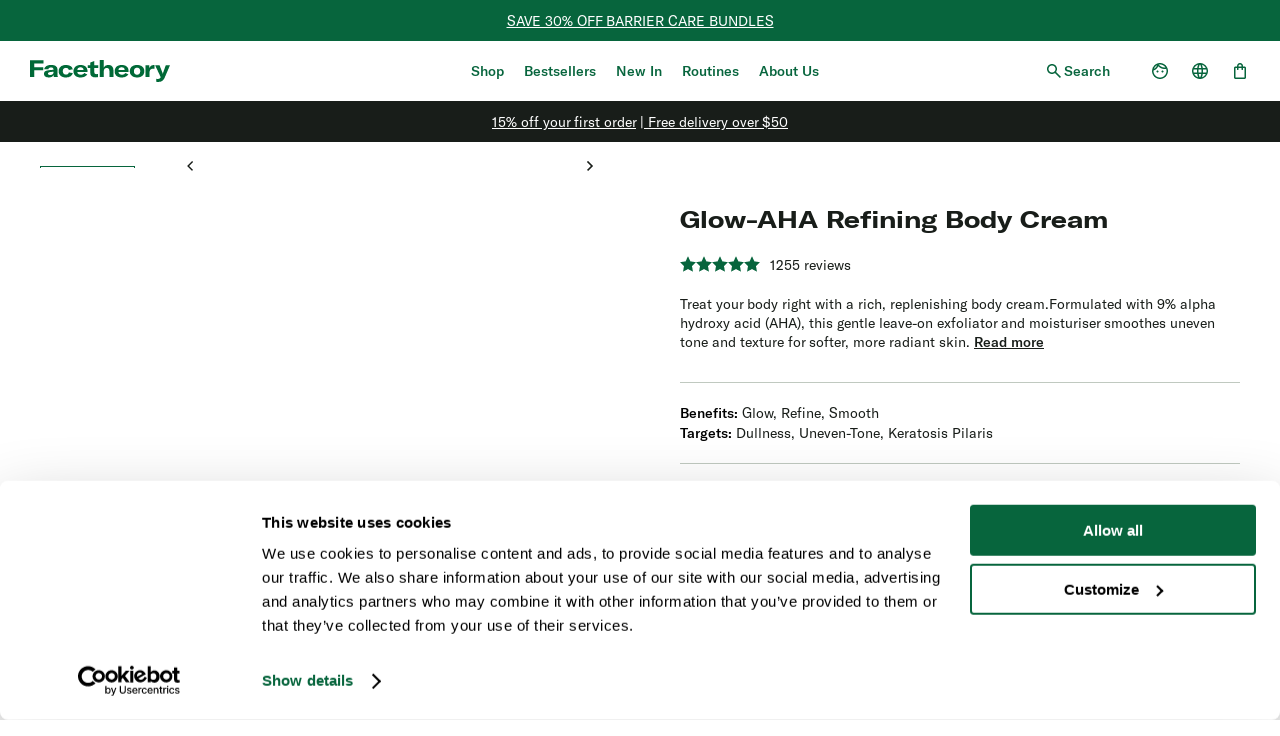

--- FILE ---
content_type: text/html
request_url: https://www.facetheory.com/us-en/products/glow-aha-refining-body-cream
body_size: 89781
content:
<!DOCTYPE html><html lang="en-US"><head><meta charSet="utf-8"/><meta name="viewport" content="width=device-width,initial-scale=1"/><title>Glow-AHA Refining Body Cream | previously Glycomide | facetheory | Facetheory</title><meta property="og:title" content="Glow-AHA Refining Body Cream | previously Glycomide | facetheory | Facetheory"/><meta property="twitter:title" content="Glow-AHA Refining Body Cream | previously Glycomide | facetheory | Facetheory"/><meta name="description" content="Revitalise your skin with a cream that exfoliates and brightens, enhancing texture and tone. ✔️9% GLYCOLIC ACID ✔️CRANBERRY SEED OIL"/><meta property="og:description" content="Revitalise your skin with a cream that exfoliates and brightens, enhancing texture and tone. ✔️9% GLYCOLIC ACID ✔️CRANBERRY SEED OIL"/><meta property="twitter:description" content="Revitalise your skin with a cream that exfoliates and brightens, enhancing texture and tone. ✔️9% GLYCOLIC ACID ✔️CRANBERRY SEED OIL"/><meta property="og:image:url" content="https://cdn.shopify.com/s/files/1/0591/4329/files/FT-GLOW-AHA-REFINING-BODY-CREAM-PDP-01.jpg?v=1759919089&amp;width=1200&amp;height=630&amp;crop=top"/><meta property="og:image:secure_url" content="https://cdn.shopify.com/s/files/1/0591/4329/files/FT-GLOW-AHA-REFINING-BODY-CREAM-PDP-01.jpg?v=1759919089&amp;width=1200&amp;height=630&amp;crop=top"/><meta property="og:image:type" content="image/jpeg"/><meta property="og:image:width" content="1200"/><meta property="og:image:height" content="630"/><meta property="twitter:site" content="@Face Theory"/><meta property="twitter:creator" content="@Face Theory"/><link rel="canonical" href="https://www.facetheory.com/us-en/products/glow-aha-refining-body-cream"/><meta property="og:url" content="https://www.facetheory.com/us-en/products/glow-aha-refining-body-cream"/><meta name="robots" content="index,follow"/><script type="application/ld+json">{"@context":"https://schema.org","@type":"Organization","name":"Facetheory","sameAs":["https://www.facebook.com/facetheory","https://www.instagram.com/facetheory/"],"url":"https://www.facetheory.com/us-en/products/glow-aha-refining-body-cream","potentialAction":{"@type":"SearchAction","target":"https://www.facetheory.com/us-en/products/glow-aha-refining-body-creamsearch?q={search_term}","query":"required name='search_term'"}}</script><script type="application/ld+json">{"@context":"https://schema.org","@type":"BreadcrumbList","itemListElement":[{"@type":"ListItem","position":1,"name":"Products","item":"https://www.facetheory.com/products"},{"@type":"ListItem","position":2,"name":"Glow-AHA Refining Body Cream"}]}</script><script type="application/ld+json">{"@context":"https://schema.org","@type":"Product","brand":{"@type":"Brand","name":"facetheory"},"description":"Revitalise your skin with a cream that exfoliates and brightens, enhancing texture and tone. ✔️9% GLYCOLIC ACID ✔️CRANBERRY SEED OIL","image":["https://cdn.shopify.com/s/files/1/0591/4329/files/FT-GLOW-AHA-REFINING-BODY-CREAM-PDP-01.jpg?v=1759919089\u0026width=1200\u0026height=630\u0026crop=top"],"name":"Glow-AHA Refining Body Cream","offers":[{"@type":"Offer","availability":"https://schema.org/InStock","price":18,"priceCurrency":"USD","sku":"BG-B1F-150","url":"https://www.facetheory.com/us-en/products/glow-aha-refining-body-cream?Size=5+fl+oz."}],"aggregateRating":{"@type":"AggregateRating","ratingValue":4.62,"reviewCount":1255},"sku":"BG-B1F-150","url":"https://www.facetheory.com/us-en/products/glow-aha-refining-body-cream"}</script><link rel="stylesheet" href="https://cdn.shopify.com/oxygen-v2/26705/16629/34318/2821896/assets/root-B7WYHSX8.css"/><link rel="stylesheet" href="https://cdn.shopify.com/oxygen-v2/26705/16629/34318/2821896/assets/Media-BB8caH9V.css"/><link rel="stylesheet" href="https://cdn.shopify.com/oxygen-v2/26705/16629/34318/2821896/assets/ProductCard-CfAvIoCH.css"/><link rel="stylesheet" href="https://cdn.shopify.com/oxygen-v2/26705/16629/34318/2821896/assets/utils-D8xeduDO.css"/><link rel="stylesheet" href="https://cdn.shopify.com/oxygen-v2/26705/16629/34318/2821896/assets/Modal-CrZEvVs4.css"/><link rel="stylesheet" href="https://cdn.shopify.com/oxygen-v2/26705/16629/34318/2821896/assets/PortableText-BU7-U05y.css"/><link rel="stylesheet" href="https://cdn.shopify.com/oxygen-v2/26705/16629/34318/2821896/assets/Tabs-DL9NPwlm.css"/><link rel="preconnect" href="https://cdn.shopify.com"/><link rel="preconnect" href="https://shop.app"/><link rel="apple-touch-icon" sizes="180x180" href="https://cdn.shopify.com/oxygen-v2/26705/16629/34318/2821896/assets/apple-touch-icon-BtU3aPLi.png"/><link rel="icon" type="image/png" sizes="192x192" href="https://cdn.shopify.com/oxygen-v2/26705/16629/34318/2821896/assets/android-chrome-192x192-Clkl5bS8.png"/><link rel="icon" type="image/png" sizes="512x512" href="https://cdn.shopify.com/oxygen-v2/26705/16629/34318/2821896/assets/android-chrome-512x512-BRAJ8-X-.png"/><link rel="icon" type="image/png" sizes="32x32" href="https://cdn.shopify.com/oxygen-v2/26705/16629/34318/2821896/assets/favicon-32x32-C2nHPO3U.png"/><link rel="icon" type="image/png" sizes="16x16" href="https://cdn.shopify.com/oxygen-v2/26705/16629/34318/2821896/assets/favicon-16x16-marovkcC.png"/><link rel="manifest" href="https://cdn.shopify.com/oxygen-v2/26705/16629/34318/2821896/assets/site-99FnckNj.webmanifest"/><link rel="mask-icon" href="https://cdn.shopify.com/oxygen-v2/26705/16629/34318/2821896/assets/safari-pinned-tab-Ba2GnyuN.svg" color="#07653d"/><link rel="preload" href="https://cdn.shopify.com/oxygen-v2/26705/16629/34318/2821896/assets/gt-america-extended-bold-CkIbrYEH.woff2" as="font" type="font/woff2" crossorigin="anonymous"/><link rel="preload" href="https://cdn.shopify.com/oxygen-v2/26705/16629/34318/2821896/assets/gt-america-standard-light-BE128nl4.woff2" as="font" type="font/woff2" crossorigin="anonymous"/><link rel="preload" href="https://cdn.shopify.com/oxygen-v2/26705/16629/34318/2821896/assets/gt-america-regular-CZJIJFZz.woff" as="font" type="font/woff" crossorigin="anonymous"/><link rel="preload" href="https://cdn.shopify.com/oxygen-v2/26705/16629/34318/2821896/assets/gt-america-standard-medium-CdwffLi0.woff2" as="font" type="font/woff2" crossorigin="anonymous"/><link rel="stylesheet" href="https://cdn.shopify.com/oxygen-v2/26705/16629/34318/2821896/assets/(_locale).products-Cn8RImFj.css"/><link rel="stylesheet" href="https://cdn.shopify.com/oxygen-v2/26705/16629/34318/2821896/assets/SectionWrap-DmH6DkSk.css"/><link rel="stylesheet" href="https://cdn.shopify.com/oxygen-v2/26705/16629/34318/2821896/assets/CartFreeShippingInfo-gipy86s1.css"/><link rel="stylesheet" href="https://cdn.shopify.com/oxygen-v2/26705/16629/34318/2821896/assets/Disclosure-eRg6q1OI.css"/><link rel="alternate" hrefLang="en-gb" href="https://www.facetheory.com/gb-en/products/glow-aha-refining-body-cream"/><link rel="alternate" hrefLang="en-au" href="https://www.facetheory.com/au-en/products/glow-aha-refining-body-cream"/><link rel="alternate" hrefLang="en-at" href="https://www.facetheory.com/at-en/products/glow-aha-refining-body-cream"/><link rel="alternate" hrefLang="en-be" href="https://www.facetheory.com/be-en/products/glow-aha-refining-body-cream"/><link rel="alternate" hrefLang="en-ca" href="https://www.facetheory.com/ca-en/products/glow-aha-refining-body-cream"/><link rel="alternate" hrefLang="en-hr" href="https://www.facetheory.com/hr-en/products/glow-aha-refining-body-cream"/><link rel="alternate" hrefLang="en-cy" href="https://www.facetheory.com/cy-en/products/glow-aha-refining-body-cream"/><link rel="alternate" hrefLang="en-ee" href="https://www.facetheory.com/ee-en/products/glow-aha-refining-body-cream"/><link rel="alternate" hrefLang="en-fi" href="https://www.facetheory.com/fi-en/products/glow-aha-refining-body-cream"/><link rel="alternate" hrefLang="fr-fr" href="https://www.facetheory.com/fr-fr/products/glow-aha-refining-body-cream"/><link rel="alternate" hrefLang="de-de" href="https://www.facetheory.com/de-de/products/glow-aha-refining-body-cream"/><link rel="alternate" hrefLang="en-gr" href="https://www.facetheory.com/gr-en/products/glow-aha-refining-body-cream"/><link rel="alternate" hrefLang="en-ie" href="https://www.facetheory.com/ie-en/products/glow-aha-refining-body-cream"/><link rel="alternate" hrefLang="it-it" href="https://www.facetheory.com/it-it/products/glow-aha-refining-body-cream"/><link rel="alternate" hrefLang="en-lv" href="https://www.facetheory.com/lv-en/products/glow-aha-refining-body-cream"/><link rel="alternate" hrefLang="en-lt" href="https://www.facetheory.com/lt-en/products/glow-aha-refining-body-cream"/><link rel="alternate" hrefLang="en-lu" href="https://www.facetheory.com/lu-en/products/glow-aha-refining-body-cream"/><link rel="alternate" hrefLang="en-mt" href="https://www.facetheory.com/mt-en/products/glow-aha-refining-body-cream"/><link rel="alternate" hrefLang="en-nl" href="https://www.facetheory.com/nl-en/products/glow-aha-refining-body-cream"/><link rel="alternate" hrefLang="en-nz" href="https://www.facetheory.com/nz-en/products/glow-aha-refining-body-cream"/><link rel="alternate" hrefLang="en-pt" href="https://www.facetheory.com/pt-en/products/glow-aha-refining-body-cream"/><link rel="alternate" hrefLang="en-sk" href="https://www.facetheory.com/sk-en/products/glow-aha-refining-body-cream"/><link rel="alternate" hrefLang="en-si" href="https://www.facetheory.com/si-en/products/glow-aha-refining-body-cream"/><link rel="alternate" hrefLang="es-es" href="https://www.facetheory.com/es-es/products/glow-aha-refining-body-cream"/><link rel="alternate" hrefLang="en-se" href="https://www.facetheory.com/se-en/products/glow-aha-refining-body-cream"/><link rel="alternate" hrefLang="en-sg" href="https://www.facetheory.com/sg-en/products/glow-aha-refining-body-cream"/><script type="module">const settings = {};
          const config = (await import('https://shopify-gtm-suite.getelevar.com/configs/9362553ed6949bdda9d6c6f45e536a62f68098ef/config.js')).default;
          const scriptUrl = settings.proxyPath ? settings.proxyPath + config.script_src_custom_pages_proxied : config.script_src_custom_pages;

          if (scriptUrl) {
            const {handler} = await import(scriptUrl);
            await handler(config, settings);
          }</script></head><body><noscript><iframe src="https://www.googletagmanager.com/ns.html?id=GTM-T54ZVN8J" height="0" width="0" style="display:none;visibility:hidden"></iframe></noscript><a class="_1ns61so0 j8pujb0 efk0dr5 _1ql5kdf5" href="#main">Skip to main content</a><!--$--><!--/$--><div class="_1p6axqe0"><div class="jil2tz2 _1ql5kdf5" style="--jil2tz0:#07653d;--jil2tz1:#ffffff"><div><div class="_12ne49n0 jil2tz3"><p class="_12ne49nb _1ql5kdf7"><a aria-label="Ectoin Bundles" label="Ectoin Bundles" data-discover="true" class="efk0dre efk0drp j8pujb0 _12ne49n2" href="/us-en/collections/ectoin-bundles">SAVE 30% OFF BARRIER CARE BUNDLES</a></p></div></div></div><header class="_1p6axqe1"><div class="_1p6axqe2"><a aria-label="Aria logo label" data-discover="true" aria-current="page" class="efk0dre efk0drp j8pujb0 _1vcxk3g0 j8pujb0 active" href="/us-en/"><svg class="_1vcxk3g1" xmlns="http://www.w3.org/2000/svg" version="1.1" viewBox="0 0 1000 155"><defs></defs><path d="M30.1 25v26.1H94V73H30.1v47.6H0V2.6h96.8V25H30.1ZM99.1 97.9c0-7.8 3.2-14.1 9.3-18.3 5.8-4 14.1-6.5 28.8-8l30.1-2.7v-2.5c0-9.3-6.2-13.8-17.1-13.8-11.1 0-18 4.5-19 12.6h-29.6c2.2-18.8 20.8-30.3 48.6-30.3 31.8 0 46.1 11.5 46.1 35.8v25.6c0 10.5.7 18.5 2 24.3h-28.4c-.8-4-1.2-9.1-1.2-14.1-5.3 10.5-18.3 16.6-35.6 16.6-21 0-33.9-9.6-33.9-25.3Zm68.7-10.5v-5l-22.3 2.3c-12.1 1.5-17 4.8-17 11.1 0 6.2 5.8 10 15.5 10 14.1 0 23.8-7.3 23.8-18.5ZM204.6 78.9c0-27.3 20-43.9 52.5-43.9 26.8 0 44.4 11.1 48.6 30.8l-28.6 4.7c-2.3-9.8-9.6-15.1-20.8-15.1-13.8 0-22.3 8.6-22.3 23.1 0 15.1 8.6 24.3 22.4 24.3 11.3 0 18.5-5.5 20.8-15.5l28.4 5.2c-4 19-22.8 30.8-49.1 30.8-31.6 0-52-17.3-52-44.2ZM410.4 85.4h-72.5c1 11.3 10.5 18.3 25.1 18.3 10.6 0 19.3-4.3 24.1-12.1l21.5 9.8c-8.6 13.8-24.9 21.8-46.4 21.8-32.1 0-51.7-16.1-51.7-43.4 0-27.8 19.6-44.7 50.4-44.7 31.6 0 49.6 16.3 49.6 43.7v6.7Zm-28.2-16c0-11.3-8.5-18.1-21.6-18.1-13.6 0-21.9 7-22.8 18.6h44.4v-.5ZM411.9 37.5h18.6V17.7l28.8-10.6v30.4h27.3v18.8h-27.3v28.9c0 9.8 5.2 14.5 15.6 14.5 4.8 0 8.5-.7 11.5-1.3V120c-5.7 1.7-11.6 2.5-19.3 2.5-24.9 0-36.6-10.5-36.6-31.1V56.3h-18.6V37.5ZM498.1 0h28.8v53.5c6.3-12.1 18-18.6 33.3-18.6 23.3 0 35.8 14 35.8 39.9v45.7h-28.8V77.8c0-14.3-6.5-21.8-19.1-21.8-13.3 0-21.1 8.6-21.1 23.8v40.7h-28.8V0ZM704.4 85.4h-72.5c1 11.3 10.5 18.3 25.1 18.3 10.6 0 19.3-4.3 24.1-12.1l21.5 9.8c-8.6 13.8-24.9 21.8-46.4 21.8-32.1 0-51.7-16.1-51.7-43.4 0-27.8 19.6-44.7 50.4-44.7 31.6 0 49.6 16.3 49.6 43.7v6.7Zm-28.2-16c0-11.3-8.5-18.1-21.6-18.1-13.6 0-21.9 7-22.8 18.6h44.4v-.5ZM713 78.9C713 51 734.5 35 765 35c30.4 0 51.9 16 51.9 43.9 0 28.1-21.5 44.2-51.9 44.2-30.6 0-52-16.1-52-44.2Zm74.7 0c0-16.1-8.8-24.8-22.6-24.8-14 0-22.8 8.6-22.8 24.8 0 16.1 8.8 25.1 22.8 25.1 13.8 0 22.6-9 22.6-25.1ZM883.6 35.3c2.3 0 3.8 0 5.5.3v26.1c-2.8-.3-5.3-.7-8.5-.7-8.5 0-14.8 2.2-19 6.2-5.7 5.2-7.5 13.3-7.5 22.3v31.1h-28.8V37.5h26.1v22.8c4.5-15.5 15.6-24.9 32.1-24.9ZM901.2 153.6v-21.3c4.2.8 7.6 1.2 11.1 1.2 9.6 0 17.3-3.5 20.6-10.5l.8-2.5-39.6-83h31.8l19.5 50.2c1.5 4 2.2 6.2 2.8 9.6h.5c.7-3 1.3-5.2 2.8-9.3L970 37.4h29.9l-37.6 87c-9.1 21.8-22.9 30.4-46.7 30.4-3.7 0-9-.3-14.5-1.3Z" style="fill:#006937;stroke-width:0"></path></svg></a></div><nav class="_15qa4du0"><ul class="_15qa4du1"><li class="_9wpe570"><div class="_9wpe572"><span class="_9wpe571"><a aria-label="Shop" label="Shop" data-discover="true" class="efk0dre efk0drp j8pujb0 _9wpe574 _1ql5kdf5" href="/us-en/collections/shop-all">Shop</a></span><button class="_9wpe576 j8pujb0" aria-label="Shop" aria-expanded="false" id="navigation-menu-opener-8c3754096197" aria-controls="navigation-menu-8c3754096197"><div class="_9wpe577"><svg height="10" viewBox="0 0 10 10" width="10" xmlns="http://www.w3.org/2000/svg"><path d="m4.6725 6.635-2.655-2.667a.445.445 0 0 1 -.123-.304.4331.4331 0 0 1 .427-.439h.006a.447.447 0 0 1 .316.135l2.357 2.365 2.356-2.365a.458.458 0 0 1 .316-.135.433.433 0 0 1 .433.433v.006a.4189.4189 0 0 1 -.123.3l-2.655 2.671a.4451.4451 0 0 1 -.327.14.464.464 0 0 1 -.328-.14z"></path></svg></div></button></div><div class="_9wpe579 _9wpe57a" id="navigation-menu-8c3754096197" aria-labelledby="navigation-menu-opener-8c3754096197"><div class="_9wpe5713 _9wpe5717" style="--_9wpe5712:0px"><div class="_9wpe57b _9wpe57c"><div class="_9wpe57i"><ul class="_9wpe57j _9wpe57k"><li class="_9wpe57m"><ul class="_9wpe57n _9wpe57o"><li><h3 class="_9wpe57u _1ql5kdf5">Shop by Category</h3></li><li class="_9wpe5719"><a aria-label="Shop All" label="Shop All" data-discover="true" class="efk0dre efk0dro j8pujb0 efk0dr9 _9wpe57v _1ql5kdf7" href="/us-en/collections/shop-all">Shop All</a></li><li class="_9wpe5719"><a aria-label="New" label="New" data-discover="true" class="efk0dre efk0dro j8pujb0 efk0dr9 _9wpe57v _1ql5kdf7" href="/us-en/collections/new-in-home">New</a></li><li class="_9wpe5719"><a aria-label="Moisturizers" label="Moisturizers" data-discover="true" class="efk0dre efk0dro j8pujb0 efk0dr9 _9wpe57v _1ql5kdf7" href="/us-en/collections/moisturisers">Moisturizers</a></li><li class="_9wpe5719"><a aria-label="Cleansers" label="Cleansers" data-discover="true" class="efk0dre efk0dro j8pujb0 efk0dr9 _9wpe57v _1ql5kdf7" href="/us-en/collections/cleansers">Cleansers</a></li><li class="_9wpe5719"><a aria-label="Eye Care" label="Eye Care" data-discover="true" class="efk0dre efk0dro j8pujb0 efk0dr9 _9wpe57v _1ql5kdf7" href="/us-en/collections/eye-care">Eye Care</a></li><li class="_9wpe5719"><a aria-label="Serums " label="Serums " data-discover="true" class="efk0dre efk0dro j8pujb0 efk0dr9 _9wpe57v _1ql5kdf7" href="/us-en/collections/serums">Serums </a></li><li class="_9wpe5719"><a aria-label="Toners" label="Toners" data-discover="true" class="efk0dre efk0dro j8pujb0 efk0dr9 _9wpe57v _1ql5kdf7" href="/us-en/collections/toners">Toners</a></li><li class="_9wpe5719"><a aria-label="Lip, Hands &amp; Body" label="Lip, Hands &amp; Body" data-discover="true" class="efk0dre efk0dro j8pujb0 efk0dr9 _9wpe57v _1ql5kdf7" href="/us-en/collections/makeup-lip-body">Lip, Hands &amp; Body</a></li><li class="_9wpe5719"><a aria-label="Masks" label="Masks" data-discover="true" class="efk0dre efk0dro j8pujb0 efk0dr9 _9wpe57v _1ql5kdf7" href="/us-en/collections/face-masks-and-treatments">Masks</a></li><li class="_9wpe5719"><a aria-label="Gifts &amp; Accessories" label="Gifts &amp; Accessories" data-discover="true" class="efk0dre efk0dro j8pujb0 efk0dr9 _9wpe57v _1ql5kdf7" href="/us-en/collections/accessories">Gifts &amp; Accessories</a></li></ul></li><li class="_9wpe57m"><ul class="_9wpe57n _9wpe57o"><li><h3 class="_9wpe57u _1ql5kdf5">Shop by Skin Concern</h3></li><li class="_9wpe5719"><a aria-label="Fine Lines &amp; Wrinkles" label="Fine Lines &amp; Wrinkles" data-discover="true" class="efk0dre efk0dro j8pujb0 efk0dr9 _9wpe57v _1ql5kdf7" href="/us-en/collections/fine-lines-wrinkles">Fine Lines &amp; Wrinkles</a></li><li class="_9wpe5719"><a aria-label="Dry &amp; Dehydrated Skin" label="Dry &amp; Dehydrated Skin" data-discover="true" class="efk0dre efk0dro j8pujb0 efk0dr9 _9wpe57v _1ql5kdf7" href="/us-en/collections/dry-dehydrated-skin">Dry &amp; Dehydrated Skin</a></li><li class="_9wpe5719"><a aria-label="Dull Skin" label="Dull Skin" data-discover="true" class="efk0dre efk0dro j8pujb0 efk0dr9 _9wpe57v _1ql5kdf7" href="/us-en/collections/dull-skin">Dull Skin</a></li><li class="_9wpe5719"><a aria-label="Oily &amp; Congested" label="Oily &amp; Congested" data-discover="true" class="efk0dre efk0dro j8pujb0 efk0dr9 _9wpe57v _1ql5kdf7" href="/us-en/collections/oily-congested-skin">Oily &amp; Congested</a></li><li class="_9wpe5719"><a aria-label="Sensitive Skin" label="Sensitive Skin" data-discover="true" class="efk0dre efk0dro j8pujb0 efk0dr9 _9wpe57v _1ql5kdf7" href="/us-en/collections/sensitive-skin">Sensitive Skin</a></li><li class="_9wpe5719"><a aria-label="Eye Care" label="Eye Care" data-discover="true" class="efk0dre efk0dro j8pujb0 efk0dr9 _9wpe57v _1ql5kdf7" href="/us-en/collections/eye-care">Eye Care</a></li></ul></li><li class="_9wpe57m"><ul class="_9wpe57n _9wpe57o"><li><h3 class="_9wpe57u _1ql5kdf5">Shop by Collection</h3></li><li class="_9wpe5719"><a aria-label="Firm" label="Firm" data-discover="true" class="efk0dre efk0dro j8pujb0 efk0dr9 _9wpe57v _1ql5kdf7" href="/us-en/collections/firm">Firm</a></li><li class="_9wpe5719"><a aria-label="Hydrate" label="Hydrate" data-discover="true" class="efk0dre efk0dro j8pujb0 efk0dr9 _9wpe57v _1ql5kdf7" href="/us-en/collections/hydrate">Hydrate</a></li><li class="_9wpe5719"><a aria-label="Clear" label="Clear" data-discover="true" class="efk0dre efk0dro j8pujb0 efk0dr9 _9wpe57v _1ql5kdf7" href="/us-en/collections/clear">Clear</a></li><li class="_9wpe5719"><a aria-label="Glow" label="Glow" data-discover="true" class="efk0dre efk0dro j8pujb0 efk0dr9 _9wpe57v _1ql5kdf7" href="/us-en/collections/glow">Glow</a></li></ul></li><li class="_9wpe57m"><ul class="_9wpe57n _9wpe57o"><li><h3 class="_9wpe57u _1ql5kdf5">Shop by Ingredient</h3></li><li class="_9wpe5719"><a aria-label="Retinal" label="Retinal" data-discover="true" class="efk0dre efk0dro j8pujb0 efk0dr9 _9wpe57v _1ql5kdf7" href="/us-en/collections/retinal">Retinal</a></li><li class="_9wpe5719"><a aria-label="Retinol" label="Retinol" data-discover="true" class="efk0dre efk0dro j8pujb0 efk0dr9 _9wpe57v _1ql5kdf7" href="/us-en/collections/retinol">Retinol</a></li><li class="_9wpe5719"><a aria-label="Ectoin" label="Ectoin" data-discover="true" class="efk0dre efk0dro j8pujb0 efk0dr9 _9wpe57v _1ql5kdf7" href="/us-en/collections/ectoin">Ectoin</a></li><li class="_9wpe5719"><a aria-label="Hyaluronic acid" label="Hyaluronic acid" data-discover="true" class="efk0dre efk0dro j8pujb0 efk0dr9 _9wpe57v _1ql5kdf7" href="/us-en/collections/hyaluronic-acid">Hyaluronic acid</a></li><li class="_9wpe5719"><a aria-label="Salicylic acid" label="Salicylic acid" data-discover="true" class="efk0dre efk0dro j8pujb0 efk0dr9 _9wpe57v _1ql5kdf7" href="/us-en/collections/salicylic-acid">Salicylic acid</a></li><li class="_9wpe5719"><a aria-label="Glycolic acid" label="Glycolic acid" data-discover="true" class="efk0dre efk0dro j8pujb0 efk0dr9 _9wpe57v _1ql5kdf7" href="/us-en/collections/glycolic-acid">Glycolic acid</a></li><li class="_9wpe5719"><a aria-label="Vitamin C" label="Vitamin C" data-discover="true" class="efk0dre efk0dro j8pujb0 efk0dr9 _9wpe57v _1ql5kdf7" href="/us-en/collections/vitamin-c">Vitamin C</a></li><li class="_9wpe5719"><a aria-label="Peptides" label="Peptides" data-discover="true" class="efk0dre efk0dro j8pujb0 efk0dr9 _9wpe57v _1ql5kdf7" href="/us-en/collections/peptides">Peptides</a></li><li class="_9wpe5719"><a aria-label="Azelaic acid" label="Azelaic acid" data-discover="true" class="efk0dre efk0dro j8pujb0 efk0dr9 _9wpe57v _1ql5kdf7" href="/us-en/collections/azelaic-acid">Azelaic acid</a></li><li class="_9wpe5719"><a aria-label="Ceramides" label="Ceramides" data-discover="true" class="efk0dre efk0dro j8pujb0 efk0dr9 _9wpe57v _1ql5kdf7" href="/us-en/collections/ceramides">Ceramides</a></li></ul></li></ul><ul class="_9wpe57j _9wpe57l"><li class="_9wpe57m"><a data-discover="true" class="efk0dre efk0drp j8pujb0 _9wpe57w" href="/us-en/collections/best-sellers"><div class="_1j7m6qz3 _9wpe57x"><div class="_1j7m6qz0"><img alt="" width="1334" height="1760" fetchPriority="auto" loading="lazy" decoding="auto" style="object-fit:cover;width:100%;height:100%;max-width:100%" sizes="20vw" srcSet="https://cdn.sanity.io/images/994zcl03/production/f355771cca7a399bbefe70c2d56ad020e5b4cbdf-1334x1930.jpg?rect=0,85,1334,1760&amp;w=420&amp;h=554&amp;q=70&amp;auto=format 420w, https://cdn.sanity.io/images/994zcl03/production/f355771cca7a399bbefe70c2d56ad020e5b4cbdf-1334x1930.jpg?rect=0,85,1334,1760&amp;w=768&amp;h=1013&amp;q=70&amp;auto=format 768w, https://cdn.sanity.io/images/994zcl03/production/f355771cca7a399bbefe70c2d56ad020e5b4cbdf-1334x1930.jpg?rect=0,85,1334,1760&amp;w=1024&amp;h=1351&amp;q=70&amp;auto=format 1024w, https://cdn.sanity.io/images/994zcl03/production/f355771cca7a399bbefe70c2d56ad020e5b4cbdf-1334x1930.jpg?rect=0,85,1334,1761&amp;w=1400&amp;h=1848&amp;q=70&amp;auto=format 1400w, https://cdn.sanity.io/images/994zcl03/production/f355771cca7a399bbefe70c2d56ad020e5b4cbdf-1334x1930.jpg?rect=0,85,1334,1761&amp;w=1600&amp;h=2112&amp;q=70&amp;auto=format 1600w, https://cdn.sanity.io/images/994zcl03/production/f355771cca7a399bbefe70c2d56ad020e5b4cbdf-1334x1930.jpg?rect=0,85,1334,1761&amp;w=1920&amp;h=2534&amp;q=70&amp;auto=format 1920w, https://cdn.sanity.io/images/994zcl03/production/f355771cca7a399bbefe70c2d56ad020e5b4cbdf-1334x1930.jpg?rect=0,85,1334,1761&amp;w=2560&amp;h=3379&amp;q=70&amp;auto=format 2560w" src="https://cdn.sanity.io/images/994zcl03/production/f355771cca7a399bbefe70c2d56ad020e5b4cbdf-1334x1930.jpg?rect=0,85,1334,1761&amp;w=2560&amp;h=3379&amp;q=70&amp;auto=format"/></div></div><p class="_9wpe57y _1ql5kdf5">Shop bestsellers back in stock</p></a></li><li class="_9wpe57m"><a data-discover="true" class="efk0dre efk0drp j8pujb0 _9wpe57w" href="/us-en/collections/shop-all"><div class="_1j7m6qz3 _9wpe57x"><div class="_1j7m6qz0"><img alt="" width="800" height="1056" fetchPriority="auto" loading="lazy" decoding="auto" style="object-fit:cover;width:100%;height:100%;max-width:100%" sizes="20vw" srcSet="https://cdn.sanity.io/images/994zcl03/production/66ff42683460a2a6d16d16de7f8b02c9474a594f-800x1200.png?rect=0,73,800,1055&amp;w=420&amp;h=554&amp;q=70&amp;auto=format 420w, https://cdn.sanity.io/images/994zcl03/production/66ff42683460a2a6d16d16de7f8b02c9474a594f-800x1200.png?rect=0,73,800,1055&amp;w=768&amp;h=1013&amp;q=70&amp;auto=format 768w, https://cdn.sanity.io/images/994zcl03/production/66ff42683460a2a6d16d16de7f8b02c9474a594f-800x1200.png?rect=0,73,800,1055&amp;w=1024&amp;h=1351&amp;q=70&amp;auto=format 1024w, https://cdn.sanity.io/images/994zcl03/production/66ff42683460a2a6d16d16de7f8b02c9474a594f-800x1200.png?rect=0,72,800,1056&amp;w=1400&amp;h=1848&amp;q=70&amp;auto=format 1400w, https://cdn.sanity.io/images/994zcl03/production/66ff42683460a2a6d16d16de7f8b02c9474a594f-800x1200.png?rect=0,72,800,1056&amp;w=1600&amp;h=2112&amp;q=70&amp;auto=format 1600w, https://cdn.sanity.io/images/994zcl03/production/66ff42683460a2a6d16d16de7f8b02c9474a594f-800x1200.png?rect=0,72,800,1056&amp;w=1920&amp;h=2534&amp;q=70&amp;auto=format 1920w, https://cdn.sanity.io/images/994zcl03/production/66ff42683460a2a6d16d16de7f8b02c9474a594f-800x1200.png?rect=0,72,800,1056&amp;w=2560&amp;h=3379&amp;q=70&amp;auto=format 2560w" src="https://cdn.sanity.io/images/994zcl03/production/66ff42683460a2a6d16d16de7f8b02c9474a594f-800x1200.png?rect=0,72,800,1056&amp;w=2560&amp;h=3379&amp;q=70&amp;auto=format"/></div></div><p class="_9wpe57y _1ql5kdf5">Shop All</p></a></li></ul></div><div class="_9wpe57z"><a aria-label="Shop All Products" label="Shop All Products" data-discover="true" class="efk0dre efk0drp j8pujb0 _9wpe5711 _1ql5kdf5" href="/us-en/collections/shop-all">Shop All Products<svg xmlns="http://www.w3.org/2000/svg" fill="none" viewBox="0 0 20 20" class="_9wpe5710"><path d="M10.875 10 6.937 6.062 8 5l5 5-5 5-1.063-1.063L10.876 10Z"></path></svg></a></div></div></div></div></li><li class="_9wpe570"><div class="_9wpe572"><span class="_9wpe571"><a aria-label="Shop Bestsellers" label="Shop Bestsellers" data-discover="true" class="efk0dre efk0drp j8pujb0 _9wpe574 _1ql5kdf5" href="/us-en/collections/best-sellers">Bestsellers</a></span><button class="_9wpe576 j8pujb0" aria-expanded="false" id="navigation-menu-opener-f4e50c6e032d" aria-controls="navigation-menu-f4e50c6e032d"><div class="_9wpe577"><svg height="10" viewBox="0 0 10 10" width="10" xmlns="http://www.w3.org/2000/svg"><path d="m4.6725 6.635-2.655-2.667a.445.445 0 0 1 -.123-.304.4331.4331 0 0 1 .427-.439h.006a.447.447 0 0 1 .316.135l2.357 2.365 2.356-2.365a.458.458 0 0 1 .316-.135.433.433 0 0 1 .433.433v.006a.4189.4189 0 0 1 -.123.3l-2.655 2.671a.4451.4451 0 0 1 -.327.14.464.464 0 0 1 -.328-.14z"></path></svg></div></button></div><div class="_9wpe579 _9wpe57a" id="navigation-menu-f4e50c6e032d" aria-labelledby="navigation-menu-opener-f4e50c6e032d"><div class="_9wpe5713 _9wpe5717" style="--_9wpe5712:0px"><div class="_9wpe57b _9wpe57c"><div class="_9wpe57i"><ul class="_9wpe57j _9wpe57k"><li class="_9wpe57m"><ul class="_9wpe57n _9wpe57o"><li><h3 class="_9wpe57u _1ql5kdf5">Shop Bestsellers</h3></li><li class="_9wpe5719"><a aria-label="Shop All" label="Shop All" data-discover="true" class="efk0dre efk0dro j8pujb0 efk0dr9 _9wpe57v _1ql5kdf7" href="/us-en/collections/best-sellers">Shop All</a></li><li class="_9wpe5719"><a aria-label="Peptide Firming Night Cream" label="Peptide Firming Night Cream" data-discover="true" class="efk0dre efk0dro j8pujb0 efk0dr9 _9wpe57v _1ql5kdf7" href="/us-en/products/peptide-firming-night-cream">Peptide Firming Night Cream</a></li><li class="_9wpe5719"><a aria-label="Supergel Oil-Free Moisturiser" label="Supergel Oil-Free Moisturiser" data-discover="true" class="efk0dre efk0dro j8pujb0 efk0dr9 _9wpe57v _1ql5kdf7" href="/us-en/products/supergel-oil-free-moisturiser">Supergel Oil-Free Moisturiser</a></li><li class="_9wpe5719"><a aria-label="Retinal Supreme MultiCream" label="Retinal Supreme MultiCream" data-discover="true" class="efk0dre efk0dro j8pujb0 efk0dr9 _9wpe57v _1ql5kdf7" href="/us-en/products/retinal-supreme-multicream">Retinal Supreme MultiCream</a></li><li class="_9wpe5719"><a aria-label="Porebright Niacinamide 20% Refining Serum" label="Porebright Niacinamide 20% Refining Serum" data-discover="true" class="efk0dre efk0dro j8pujb0 efk0dr9 _9wpe57v _1ql5kdf7" href="/us-en/products/porebright-niacinamide-20-refining-serum">Porebright Niacinamide 20% Refining Serum</a></li></ul></li></ul><ul class="_9wpe57j _9wpe57l"><li class="_9wpe57m"><a aria-label="Peptide Firming Night Cream" label="Peptide Firming Night Cream" data-discover="true" class="efk0dre efk0drp j8pujb0 _9wpe57w" href="/us-en/products/peptide-firming-night-cream"><div class="_1j7m6qz3 _9wpe57x"><div class="_1j7m6qz0"><img alt="" width="2000" height="2640" fetchPriority="auto" loading="lazy" decoding="auto" style="object-fit:cover;width:100%;height:100%;max-width:100%" sizes="20vw" srcSet="https://cdn.sanity.io/images/994zcl03/production/60c44c6950408838f1d8b3b1c22adbdb2bef5522-2000x3000.webp?rect=0,181,2000,2638&amp;w=420&amp;h=554&amp;q=70&amp;auto=format 420w, https://cdn.sanity.io/images/994zcl03/production/60c44c6950408838f1d8b3b1c22adbdb2bef5522-2000x3000.webp?rect=0,181,2000,2638&amp;w=768&amp;h=1013&amp;q=70&amp;auto=format 768w, https://cdn.sanity.io/images/994zcl03/production/60c44c6950408838f1d8b3b1c22adbdb2bef5522-2000x3000.webp?rect=0,181,2000,2639&amp;w=1024&amp;h=1351&amp;q=70&amp;auto=format 1024w, https://cdn.sanity.io/images/994zcl03/production/60c44c6950408838f1d8b3b1c22adbdb2bef5522-2000x3000.webp?rect=0,180,2000,2640&amp;w=1400&amp;h=1848&amp;q=70&amp;auto=format 1400w, https://cdn.sanity.io/images/994zcl03/production/60c44c6950408838f1d8b3b1c22adbdb2bef5522-2000x3000.webp?rect=0,180,2000,2640&amp;w=1600&amp;h=2112&amp;q=70&amp;auto=format 1600w, https://cdn.sanity.io/images/994zcl03/production/60c44c6950408838f1d8b3b1c22adbdb2bef5522-2000x3000.webp?rect=0,180,2000,2640&amp;w=1920&amp;h=2534&amp;q=70&amp;auto=format 1920w, https://cdn.sanity.io/images/994zcl03/production/60c44c6950408838f1d8b3b1c22adbdb2bef5522-2000x3000.webp?rect=0,180,2000,2640&amp;w=2560&amp;h=3379&amp;q=70&amp;auto=format 2560w" src="https://cdn.sanity.io/images/994zcl03/production/60c44c6950408838f1d8b3b1c22adbdb2bef5522-2000x3000.webp?rect=0,180,2000,2640&amp;w=2560&amp;h=3379&amp;q=70&amp;auto=format"/></div></div><p class="_9wpe57y _1ql5kdf5">Peptide Firming Night Cream</p></a></li><li class="_9wpe57m"><a aria-label="Supergel Oil-Free Moisturiser" label="Supergel Oil-Free Moisturiser" data-discover="true" class="efk0dre efk0drp j8pujb0 _9wpe57w" href="/us-en/products/supergel-oil-free-moisturiser"><div class="_1j7m6qz3 _9wpe57x"><div class="_1j7m6qz0"><img alt="" width="2000" height="2640" fetchPriority="auto" loading="lazy" decoding="auto" style="object-fit:cover;width:100%;height:100%;max-width:100%" sizes="20vw" srcSet="https://cdn.sanity.io/images/994zcl03/production/b89d58495e759a225c7e17d3b253dbff3b0a5b59-2000x3000.webp?rect=0,181,2000,2638&amp;w=420&amp;h=554&amp;q=70&amp;auto=format 420w, https://cdn.sanity.io/images/994zcl03/production/b89d58495e759a225c7e17d3b253dbff3b0a5b59-2000x3000.webp?rect=0,181,2000,2638&amp;w=768&amp;h=1013&amp;q=70&amp;auto=format 768w, https://cdn.sanity.io/images/994zcl03/production/b89d58495e759a225c7e17d3b253dbff3b0a5b59-2000x3000.webp?rect=0,181,2000,2639&amp;w=1024&amp;h=1351&amp;q=70&amp;auto=format 1024w, https://cdn.sanity.io/images/994zcl03/production/b89d58495e759a225c7e17d3b253dbff3b0a5b59-2000x3000.webp?rect=0,180,2000,2640&amp;w=1400&amp;h=1848&amp;q=70&amp;auto=format 1400w, https://cdn.sanity.io/images/994zcl03/production/b89d58495e759a225c7e17d3b253dbff3b0a5b59-2000x3000.webp?rect=0,180,2000,2640&amp;w=1600&amp;h=2112&amp;q=70&amp;auto=format 1600w, https://cdn.sanity.io/images/994zcl03/production/b89d58495e759a225c7e17d3b253dbff3b0a5b59-2000x3000.webp?rect=0,180,2000,2640&amp;w=1920&amp;h=2534&amp;q=70&amp;auto=format 1920w, https://cdn.sanity.io/images/994zcl03/production/b89d58495e759a225c7e17d3b253dbff3b0a5b59-2000x3000.webp?rect=0,180,2000,2640&amp;w=2560&amp;h=3379&amp;q=70&amp;auto=format 2560w" src="https://cdn.sanity.io/images/994zcl03/production/b89d58495e759a225c7e17d3b253dbff3b0a5b59-2000x3000.webp?rect=0,180,2000,2640&amp;w=2560&amp;h=3379&amp;q=70&amp;auto=format"/></div></div><p class="_9wpe57y _1ql5kdf5">Supergel Oil-Free Moisturiser</p></a></li><li class="_9wpe57m"><a aria-label="Glow-C Vitamin C 20% Serum" label="Glow-C Vitamin C 20% Serum" data-discover="true" class="efk0dre efk0drp j8pujb0 _9wpe57w" href="/us-en/products/glow-c-vitamin-c-20-serum"><div class="_1j7m6qz3 _9wpe57x"><div class="_1j7m6qz0"><img alt="" width="2000" height="2640" fetchPriority="auto" loading="lazy" decoding="auto" style="object-fit:cover;width:100%;height:100%;max-width:100%" sizes="20vw" srcSet="https://cdn.sanity.io/images/994zcl03/production/1f01138ff09637446b9d8b68ad7f9cf3cf8088a4-2000x3000.webp?rect=0,181,2000,2638&amp;w=420&amp;h=554&amp;q=70&amp;auto=format 420w, https://cdn.sanity.io/images/994zcl03/production/1f01138ff09637446b9d8b68ad7f9cf3cf8088a4-2000x3000.webp?rect=0,181,2000,2638&amp;w=768&amp;h=1013&amp;q=70&amp;auto=format 768w, https://cdn.sanity.io/images/994zcl03/production/1f01138ff09637446b9d8b68ad7f9cf3cf8088a4-2000x3000.webp?rect=0,181,2000,2639&amp;w=1024&amp;h=1351&amp;q=70&amp;auto=format 1024w, https://cdn.sanity.io/images/994zcl03/production/1f01138ff09637446b9d8b68ad7f9cf3cf8088a4-2000x3000.webp?rect=0,180,2000,2640&amp;w=1400&amp;h=1848&amp;q=70&amp;auto=format 1400w, https://cdn.sanity.io/images/994zcl03/production/1f01138ff09637446b9d8b68ad7f9cf3cf8088a4-2000x3000.webp?rect=0,180,2000,2640&amp;w=1600&amp;h=2112&amp;q=70&amp;auto=format 1600w, https://cdn.sanity.io/images/994zcl03/production/1f01138ff09637446b9d8b68ad7f9cf3cf8088a4-2000x3000.webp?rect=0,180,2000,2640&amp;w=1920&amp;h=2534&amp;q=70&amp;auto=format 1920w, https://cdn.sanity.io/images/994zcl03/production/1f01138ff09637446b9d8b68ad7f9cf3cf8088a4-2000x3000.webp?rect=0,180,2000,2640&amp;w=2560&amp;h=3379&amp;q=70&amp;auto=format 2560w" src="https://cdn.sanity.io/images/994zcl03/production/1f01138ff09637446b9d8b68ad7f9cf3cf8088a4-2000x3000.webp?rect=0,180,2000,2640&amp;w=2560&amp;h=3379&amp;q=70&amp;auto=format"/></div></div><p class="_9wpe57y _1ql5kdf5">Glow-C Vitamin C 20% Serum</p></a></li><li class="_9wpe57m"><a aria-label="Retinal Supreme MultiCream" label="Retinal Supreme MultiCream" data-discover="true" class="efk0dre efk0drp j8pujb0 _9wpe57w" href="/us-en/products/retinal-supreme-multicream"><div class="_1j7m6qz3 _9wpe57x"><div class="_1j7m6qz0"><img alt="" width="2000" height="2640" fetchPriority="auto" loading="lazy" decoding="auto" style="object-fit:cover;width:100%;height:100%;max-width:100%" sizes="20vw" srcSet="https://cdn.sanity.io/images/994zcl03/production/a264289c2be659552a2266975eba976718a82031-2000x3000.webp?rect=0,181,2000,2638&amp;w=420&amp;h=554&amp;q=70&amp;auto=format 420w, https://cdn.sanity.io/images/994zcl03/production/a264289c2be659552a2266975eba976718a82031-2000x3000.webp?rect=0,181,2000,2638&amp;w=768&amp;h=1013&amp;q=70&amp;auto=format 768w, https://cdn.sanity.io/images/994zcl03/production/a264289c2be659552a2266975eba976718a82031-2000x3000.webp?rect=0,181,2000,2639&amp;w=1024&amp;h=1351&amp;q=70&amp;auto=format 1024w, https://cdn.sanity.io/images/994zcl03/production/a264289c2be659552a2266975eba976718a82031-2000x3000.webp?rect=0,180,2000,2640&amp;w=1400&amp;h=1848&amp;q=70&amp;auto=format 1400w, https://cdn.sanity.io/images/994zcl03/production/a264289c2be659552a2266975eba976718a82031-2000x3000.webp?rect=0,180,2000,2640&amp;w=1600&amp;h=2112&amp;q=70&amp;auto=format 1600w, https://cdn.sanity.io/images/994zcl03/production/a264289c2be659552a2266975eba976718a82031-2000x3000.webp?rect=0,180,2000,2640&amp;w=1920&amp;h=2534&amp;q=70&amp;auto=format 1920w, https://cdn.sanity.io/images/994zcl03/production/a264289c2be659552a2266975eba976718a82031-2000x3000.webp?rect=0,180,2000,2640&amp;w=2560&amp;h=3379&amp;q=70&amp;auto=format 2560w" src="https://cdn.sanity.io/images/994zcl03/production/a264289c2be659552a2266975eba976718a82031-2000x3000.webp?rect=0,180,2000,2640&amp;w=2560&amp;h=3379&amp;q=70&amp;auto=format"/></div></div><p class="_9wpe57y _1ql5kdf5">Retinal Supreme MultiCream</p></a></li></ul></div><div class="_9wpe57z"><a aria-label="Shop All Bestsellers" label="Shop All Bestsellers" data-discover="true" class="efk0dre efk0drp j8pujb0 _9wpe5711 _1ql5kdf5" href="/us-en/collections/best-sellers-home">Shop All Bestsellers<svg xmlns="http://www.w3.org/2000/svg" fill="none" viewBox="0 0 20 20" class="_9wpe5710"><path d="M10.875 10 6.937 6.062 8 5l5 5-5 5-1.063-1.063L10.876 10Z"></path></svg></a></div></div></div></div></li><li class="_9wpe570"><div class="_9wpe572"><span class="_9wpe571"><a data-discover="true" class="efk0dre efk0drp j8pujb0 _9wpe574 _1ql5kdf5" href="/us-en/collections/best-sellers">New In</a></span><button class="_9wpe576 j8pujb0" aria-expanded="false" id="navigation-menu-opener-1948e437e9bd" aria-controls="navigation-menu-1948e437e9bd"><div class="_9wpe577"><svg height="10" viewBox="0 0 10 10" width="10" xmlns="http://www.w3.org/2000/svg"><path d="m4.6725 6.635-2.655-2.667a.445.445 0 0 1 -.123-.304.4331.4331 0 0 1 .427-.439h.006a.447.447 0 0 1 .316.135l2.357 2.365 2.356-2.365a.458.458 0 0 1 .316-.135.433.433 0 0 1 .433.433v.006a.4189.4189 0 0 1 -.123.3l-2.655 2.671a.4451.4451 0 0 1 -.327.14.464.464 0 0 1 -.328-.14z"></path></svg></div></button></div><div class="_9wpe579 _9wpe57a" id="navigation-menu-1948e437e9bd" aria-labelledby="navigation-menu-opener-1948e437e9bd"><div class="_9wpe5713 _9wpe5717" style="--_9wpe5712:0px"><div class="_9wpe57b _9wpe57c"><div class="_9wpe57i"><ul class="_9wpe57j _9wpe57k"><li class="_9wpe57m"><ul class="_9wpe57n _9wpe57o"><li><h3 class="_9wpe57u _1ql5kdf5">NEW Ectoin BarrierBuild Milk</h3></li><li class="_9wpe5719"><a aria-label="Shop Ectoin BarrierBuild Milk - now back in stock!" label="Shop Ectoin BarrierBuild Milk - now back in stock!" data-discover="true" class="efk0dre efk0dro j8pujb0 efk0dr9 _9wpe57v _1ql5kdf7" href="/us-en/products/ectoin-barrier-build-milk">Shop Ectoin BarrierBuild Milk - now back in stock!</a></li></ul></li><li class="_9wpe57m"><ul class="_9wpe57n _9wpe57o"><li><h3 class="_9wpe57u _1ql5kdf5">NEW Retinal Supreme MultiCream</h3></li><li class="_9wpe5719"><a aria-label="Shop All Retinal" label="Shop All Retinal" data-discover="true" class="efk0dre efk0dro j8pujb0 efk0dr9 _9wpe57v _1ql5kdf7" href="/us-en/collections/retinal">Shop All Retinal</a></li><li class="_9wpe5719"><a aria-label="Try the introductory kit" label="Try the introductory kit" data-discover="true" class="efk0dre efk0dro j8pujb0 efk0dr9 _9wpe57v _1ql5kdf7" href="/us-en/products/retinal-supreme-multicream-trio">Try the introductory kit</a></li><li class="_9wpe5719"><a aria-label="Find Your retinal Strength" label="Find Your retinal Strength" data-discover="true" class="efk0dre efk0dro j8pujb0 efk0dr9 _9wpe57v _1ql5kdf7" href="/us-en/retinal">Find Your retinal Strength</a></li></ul></li></ul><ul class="_9wpe57j _9wpe57l"><li class="_9wpe57m"><a data-discover="true" class="efk0dre efk0drp j8pujb0 _9wpe57w" href="/us-en/products/ectoin-barrier-build-milk"><div class="_1j7m6qz3 _9wpe57x"><div class="_1j7m6qz0"><img alt="" width="2000" height="2640" fetchPriority="auto" loading="lazy" decoding="auto" style="object-fit:cover;width:100%;height:100%;max-width:100%" sizes="20vw" srcSet="https://cdn.sanity.io/images/994zcl03/production/07186a81fc27389eed012fd760013581d0d5b928-2000x2500.png?rect=53,0,1895,2500&amp;w=420&amp;h=554&amp;q=70&amp;auto=format 420w, https://cdn.sanity.io/images/994zcl03/production/07186a81fc27389eed012fd760013581d0d5b928-2000x2500.png?rect=53,0,1895,2500&amp;w=768&amp;h=1013&amp;q=70&amp;auto=format 768w, https://cdn.sanity.io/images/994zcl03/production/07186a81fc27389eed012fd760013581d0d5b928-2000x2500.png?rect=53,0,1895,2500&amp;w=1024&amp;h=1351&amp;q=70&amp;auto=format 1024w, https://cdn.sanity.io/images/994zcl03/production/07186a81fc27389eed012fd760013581d0d5b928-2000x2500.png?rect=53,0,1894,2500&amp;w=1400&amp;h=1848&amp;q=70&amp;auto=format 1400w, https://cdn.sanity.io/images/994zcl03/production/07186a81fc27389eed012fd760013581d0d5b928-2000x2500.png?rect=53,0,1894,2500&amp;w=1600&amp;h=2112&amp;q=70&amp;auto=format 1600w, https://cdn.sanity.io/images/994zcl03/production/07186a81fc27389eed012fd760013581d0d5b928-2000x2500.png?rect=53,0,1894,2500&amp;w=1920&amp;h=2534&amp;q=70&amp;auto=format 1920w, https://cdn.sanity.io/images/994zcl03/production/07186a81fc27389eed012fd760013581d0d5b928-2000x2500.png?rect=53,0,1894,2500&amp;w=2560&amp;h=3379&amp;q=70&amp;auto=format 2560w" src="https://cdn.sanity.io/images/994zcl03/production/07186a81fc27389eed012fd760013581d0d5b928-2000x2500.png?rect=53,0,1894,2500&amp;w=2560&amp;h=3379&amp;q=70&amp;auto=format"/></div></div><p class="_9wpe57y _1ql5kdf5">In need of barrier repair? Shop Ectoin BarrierBuild Milk</p></a></li><li class="_9wpe57m"><a data-discover="true" class="efk0dre efk0drp j8pujb0 _9wpe57w" href="/us-en/collections/retinal"><div class="_1j7m6qz3 _9wpe57x"><div class="_1j7m6qz0"><img alt="" width="540" height="712" fetchPriority="auto" loading="lazy" decoding="auto" style="object-fit:cover;width:100%;height:100%;max-width:100%" sizes="20vw" srcSet="https://cdn.sanity.io/images/994zcl03/production/a6c69ae85f6456fedde40bb37f4ee57c3023532e-540x404.png?rect=117,0,306,404&amp;w=420&amp;h=554&amp;q=70&amp;auto=format 420w, https://cdn.sanity.io/images/994zcl03/production/a6c69ae85f6456fedde40bb37f4ee57c3023532e-540x404.png?rect=117,0,306,404&amp;w=768&amp;h=1013&amp;q=70&amp;auto=format 768w, https://cdn.sanity.io/images/994zcl03/production/a6c69ae85f6456fedde40bb37f4ee57c3023532e-540x404.png?rect=117,0,306,404&amp;w=1024&amp;h=1351&amp;q=70&amp;auto=format 1024w, https://cdn.sanity.io/images/994zcl03/production/a6c69ae85f6456fedde40bb37f4ee57c3023532e-540x404.png?rect=117,0,306,404&amp;w=1400&amp;h=1848&amp;q=70&amp;auto=format 1400w, https://cdn.sanity.io/images/994zcl03/production/a6c69ae85f6456fedde40bb37f4ee57c3023532e-540x404.png?rect=117,0,306,404&amp;w=1600&amp;h=2112&amp;q=70&amp;auto=format 1600w, https://cdn.sanity.io/images/994zcl03/production/a6c69ae85f6456fedde40bb37f4ee57c3023532e-540x404.png?rect=117,0,306,404&amp;w=1920&amp;h=2534&amp;q=70&amp;auto=format 1920w, https://cdn.sanity.io/images/994zcl03/production/a6c69ae85f6456fedde40bb37f4ee57c3023532e-540x404.png?rect=117,0,306,404&amp;w=2560&amp;h=3379&amp;q=70&amp;auto=format 2560w" src="https://cdn.sanity.io/images/994zcl03/production/a6c69ae85f6456fedde40bb37f4ee57c3023532e-540x404.png?rect=117,0,306,404&amp;w=2560&amp;h=3379&amp;q=70&amp;auto=format"/></div></div><p class="_9wpe57y _1ql5kdf5">Want to target all signs of ageing? Shop Retinal</p></a></li></ul></div><div class="_9wpe57z"></div></div></div></div></li><li class="_9wpe570"><div class="_9wpe572"><span class="_9wpe571"><a aria-label="Quiz" label="Quiz" data-discover="true" class="efk0dre efk0drp j8pujb0 _9wpe574 _1ql5kdf5" href="/us-en/quiz">Routines</a></span><button class="_9wpe576 j8pujb0" aria-expanded="false" id="navigation-menu-opener-5734250a4a63" aria-controls="navigation-menu-5734250a4a63"><div class="_9wpe577"><svg height="10" viewBox="0 0 10 10" width="10" xmlns="http://www.w3.org/2000/svg"><path d="m4.6725 6.635-2.655-2.667a.445.445 0 0 1 -.123-.304.4331.4331 0 0 1 .427-.439h.006a.447.447 0 0 1 .316.135l2.357 2.365 2.356-2.365a.458.458 0 0 1 .316-.135.433.433 0 0 1 .433.433v.006a.4189.4189 0 0 1 -.123.3l-2.655 2.671a.4451.4451 0 0 1 -.327.14.464.464 0 0 1 -.328-.14z"></path></svg></div></button></div><div class="_9wpe579 _9wpe57a" id="navigation-menu-5734250a4a63" aria-labelledby="navigation-menu-opener-5734250a4a63"><div class="_9wpe5713 _9wpe5717" style="--_9wpe5712:0px"><div class="_9wpe57b _9wpe57c"><div class="_9wpe57i"><ul class="_9wpe57j _9wpe57k"><li class="_9wpe57m"><ul class="_9wpe57n _9wpe57o"><li><h3 class="_9wpe57u _1ql5kdf5">Discover tailored skincare products</h3></li><li class="_9wpe5719"><a aria-label="Find your skincare match" label="Find your skincare match" data-discover="true" class="efk0dre efk0dro j8pujb0 efk0dr9 _9wpe57v _1ql5kdf7" href="/us-en/quiz">Find your skincare match</a></li><li class="_9wpe5719"><a aria-label="Build a routine" label="Build a routine" data-discover="true" class="efk0dre efk0dro j8pujb0 efk0dr9 _9wpe57v _1ql5kdf7" href="/us-en/routine-builder">Build a routine</a></li></ul></li></ul><ul class="_9wpe57j _9wpe57l"><li class="_9wpe57m"><a data-discover="true" class="efk0dre efk0drp j8pujb0 _9wpe57w" href="/us-en/quiz"><div class="_1j7m6qz3 _9wpe57x"><div class="_1j7m6qz0"><img alt="" width="2000" height="2640" fetchPriority="auto" loading="lazy" decoding="auto" style="object-fit:cover;width:100%;height:100%;max-width:100%" sizes="20vw" srcSet="https://cdn.sanity.io/images/994zcl03/production/841597013d8a7352175e10cfa190af0316aa5b56-2000x2500.png?rect=53,0,1895,2500&amp;w=420&amp;h=554&amp;q=70&amp;auto=format 420w, https://cdn.sanity.io/images/994zcl03/production/841597013d8a7352175e10cfa190af0316aa5b56-2000x2500.png?rect=53,0,1895,2500&amp;w=768&amp;h=1013&amp;q=70&amp;auto=format 768w, https://cdn.sanity.io/images/994zcl03/production/841597013d8a7352175e10cfa190af0316aa5b56-2000x2500.png?rect=53,0,1895,2500&amp;w=1024&amp;h=1351&amp;q=70&amp;auto=format 1024w, https://cdn.sanity.io/images/994zcl03/production/841597013d8a7352175e10cfa190af0316aa5b56-2000x2500.png?rect=53,0,1894,2500&amp;w=1400&amp;h=1848&amp;q=70&amp;auto=format 1400w, https://cdn.sanity.io/images/994zcl03/production/841597013d8a7352175e10cfa190af0316aa5b56-2000x2500.png?rect=53,0,1894,2500&amp;w=1600&amp;h=2112&amp;q=70&amp;auto=format 1600w, https://cdn.sanity.io/images/994zcl03/production/841597013d8a7352175e10cfa190af0316aa5b56-2000x2500.png?rect=53,0,1894,2500&amp;w=1920&amp;h=2534&amp;q=70&amp;auto=format 1920w, https://cdn.sanity.io/images/994zcl03/production/841597013d8a7352175e10cfa190af0316aa5b56-2000x2500.png?rect=53,0,1894,2500&amp;w=2560&amp;h=3379&amp;q=70&amp;auto=format 2560w" src="https://cdn.sanity.io/images/994zcl03/production/841597013d8a7352175e10cfa190af0316aa5b56-2000x2500.png?rect=53,0,1894,2500&amp;w=2560&amp;h=3379&amp;q=70&amp;auto=format"/></div></div><p class="_9wpe57y _1ql5kdf5">Find your skincare match</p></a></li><li class="_9wpe57m"><a aria-label="Build Your Routine" label="Build Your Routine" data-discover="true" class="efk0dre efk0drp j8pujb0 _9wpe57w" href="/us-en/routine-builder"><div class="_1j7m6qz3 _9wpe57x"><div class="_1j7m6qz0"><img alt="" width="1200" height="1584" fetchPriority="auto" loading="lazy" decoding="auto" style="object-fit:cover;width:100%;height:100%;max-width:100%" sizes="20vw" srcSet="https://cdn.sanity.io/images/994zcl03/production/ae9c539c80dd3da210a7b786eaf07ffac9476640-1200x1200.jpg?rect=145,0,910,1200&amp;w=420&amp;h=554&amp;q=70&amp;auto=format 420w, https://cdn.sanity.io/images/994zcl03/production/ae9c539c80dd3da210a7b786eaf07ffac9476640-1200x1200.jpg?rect=145,0,910,1200&amp;w=768&amp;h=1013&amp;q=70&amp;auto=format 768w, https://cdn.sanity.io/images/994zcl03/production/ae9c539c80dd3da210a7b786eaf07ffac9476640-1200x1200.jpg?rect=145,0,910,1200&amp;w=1024&amp;h=1351&amp;q=70&amp;auto=format 1024w, https://cdn.sanity.io/images/994zcl03/production/ae9c539c80dd3da210a7b786eaf07ffac9476640-1200x1200.jpg?rect=146,0,909,1200&amp;w=1400&amp;h=1848&amp;q=70&amp;auto=format 1400w, https://cdn.sanity.io/images/994zcl03/production/ae9c539c80dd3da210a7b786eaf07ffac9476640-1200x1200.jpg?rect=146,0,909,1200&amp;w=1600&amp;h=2112&amp;q=70&amp;auto=format 1600w, https://cdn.sanity.io/images/994zcl03/production/ae9c539c80dd3da210a7b786eaf07ffac9476640-1200x1200.jpg?rect=146,0,909,1200&amp;w=1920&amp;h=2534&amp;q=70&amp;auto=format 1920w, https://cdn.sanity.io/images/994zcl03/production/ae9c539c80dd3da210a7b786eaf07ffac9476640-1200x1200.jpg?rect=146,0,909,1200&amp;w=2560&amp;h=3379&amp;q=70&amp;auto=format 2560w" src="https://cdn.sanity.io/images/994zcl03/production/ae9c539c80dd3da210a7b786eaf07ffac9476640-1200x1200.jpg?rect=146,0,909,1200&amp;w=2560&amp;h=3379&amp;q=70&amp;auto=format"/></div></div><p class="_9wpe57y _1ql5kdf5">Build a routine</p></a></li></ul></div><div class="_9wpe57z"></div></div></div></div></li><li class="_9wpe570"><div class="_9wpe572"><span class="_9wpe571"></span><button class="_9wpe576 j8pujb0" aria-expanded="false" id="navigation-menu-opener-9fd4657c4be7" aria-controls="navigation-menu-9fd4657c4be7"><div class="_9wpe577"><svg height="10" viewBox="0 0 10 10" width="10" xmlns="http://www.w3.org/2000/svg"><path d="m4.6725 6.635-2.655-2.667a.445.445 0 0 1 -.123-.304.4331.4331 0 0 1 .427-.439h.006a.447.447 0 0 1 .316.135l2.357 2.365 2.356-2.365a.458.458 0 0 1 .316-.135.433.433 0 0 1 .433.433v.006a.4189.4189 0 0 1 -.123.3l-2.655 2.671a.4451.4451 0 0 1 -.327.14.464.464 0 0 1 -.328-.14z"></path></svg></div></button></div><div class="_9wpe579 _9wpe57a" id="navigation-menu-9fd4657c4be7" aria-labelledby="navigation-menu-opener-9fd4657c4be7"><div class="_9wpe5713 _9wpe5717" style="--_9wpe5712:0px"><div class="_9wpe57b _9wpe57c"><div class="_9wpe57i"><ul class="_9wpe57j _9wpe57k"><li class="_9wpe57m"><ul class="_9wpe57n _9wpe57o"><li><h3 class="_9wpe57u _1ql5kdf5">Shop Offers</h3></li><li class="_9wpe5719"><a aria-label="30% off summer sale" label="30% off summer sale" data-discover="true" class="efk0dre efk0dro j8pujb0 efk0dr9 _9wpe57v _1ql5kdf7" href="/us-en/collections/30-off-sitewide">30% off summer sale</a></li><li class="_9wpe5719"><a aria-label="Bundles - Up to 25% Off" label="Bundles - Up to 25% Off" data-discover="true" class="efk0dre efk0dro j8pujb0 efk0dr9 _9wpe57v _1ql5kdf7" href="/us-en/collections/skincare-bundles">Bundles - Up to 25% Off</a></li><li class="_9wpe5719"><a aria-label="Outlet - Up to 50% Off" label="Outlet - Up to 50% Off" data-discover="true" class="efk0dre efk0dro j8pujb0 efk0dr9 _9wpe57v _1ql5kdf7" href="/us-en/collections/outlet">Outlet - Up to 50% Off</a></li></ul></li></ul><ul class="_9wpe57j _9wpe57l"><li class="_9wpe57m"><a data-discover="true" class="efk0dre efk0drp j8pujb0 _9wpe57w" href="/us-en/collections/20-off-sitewide"><div class="_1j7m6qz3 _9wpe57x"><div class="_1j7m6qz0"><img alt="" width="1334" height="1760" fetchPriority="auto" loading="lazy" decoding="auto" style="object-fit:cover;width:100%;height:100%;max-width:100%" sizes="20vw" srcSet="https://cdn.sanity.io/images/994zcl03/production/f355771cca7a399bbefe70c2d56ad020e5b4cbdf-1334x1930.jpg?rect=0,85,1334,1760&amp;w=420&amp;h=554&amp;q=70&amp;auto=format 420w, https://cdn.sanity.io/images/994zcl03/production/f355771cca7a399bbefe70c2d56ad020e5b4cbdf-1334x1930.jpg?rect=0,85,1334,1760&amp;w=768&amp;h=1013&amp;q=70&amp;auto=format 768w, https://cdn.sanity.io/images/994zcl03/production/f355771cca7a399bbefe70c2d56ad020e5b4cbdf-1334x1930.jpg?rect=0,85,1334,1760&amp;w=1024&amp;h=1351&amp;q=70&amp;auto=format 1024w, https://cdn.sanity.io/images/994zcl03/production/f355771cca7a399bbefe70c2d56ad020e5b4cbdf-1334x1930.jpg?rect=0,85,1334,1761&amp;w=1400&amp;h=1848&amp;q=70&amp;auto=format 1400w, https://cdn.sanity.io/images/994zcl03/production/f355771cca7a399bbefe70c2d56ad020e5b4cbdf-1334x1930.jpg?rect=0,85,1334,1761&amp;w=1600&amp;h=2112&amp;q=70&amp;auto=format 1600w, https://cdn.sanity.io/images/994zcl03/production/f355771cca7a399bbefe70c2d56ad020e5b4cbdf-1334x1930.jpg?rect=0,85,1334,1761&amp;w=1920&amp;h=2534&amp;q=70&amp;auto=format 1920w, https://cdn.sanity.io/images/994zcl03/production/f355771cca7a399bbefe70c2d56ad020e5b4cbdf-1334x1930.jpg?rect=0,85,1334,1761&amp;w=2560&amp;h=3379&amp;q=70&amp;auto=format 2560w" src="https://cdn.sanity.io/images/994zcl03/production/f355771cca7a399bbefe70c2d56ad020e5b4cbdf-1334x1930.jpg?rect=0,85,1334,1761&amp;w=2560&amp;h=3379&amp;q=70&amp;auto=format"/></div></div><p class="_9wpe57y _1ql5kdf5">20% off sitewide</p></a></li><li class="_9wpe57m"><a data-discover="true" class="efk0dre efk0drp j8pujb0 _9wpe57w" href="/us-en/collections/skincare-bundles"><div class="_1j7m6qz3 _9wpe57x"><div class="_1j7m6qz0"><img alt="" width="6008" height="7930" fetchPriority="auto" loading="lazy" decoding="auto" style="object-fit:cover;width:100%;height:100%;max-width:100%" sizes="20vw" srcSet="https://cdn.sanity.io/images/994zcl03/production/1d79504c92c916c858c354895f60794ae13cd51c-6008x5392.png?rect=960,0,4088,5392&amp;w=420&amp;h=554&amp;q=70&amp;auto=format 420w, https://cdn.sanity.io/images/994zcl03/production/1d79504c92c916c858c354895f60794ae13cd51c-6008x5392.png?rect=960,0,4088,5392&amp;w=768&amp;h=1013&amp;q=70&amp;auto=format 768w, https://cdn.sanity.io/images/994zcl03/production/1d79504c92c916c858c354895f60794ae13cd51c-6008x5392.png?rect=961,0,4087,5392&amp;w=1024&amp;h=1351&amp;q=70&amp;auto=format 1024w, https://cdn.sanity.io/images/994zcl03/production/1d79504c92c916c858c354895f60794ae13cd51c-6008x5392.png?rect=962,0,4085,5392&amp;w=1400&amp;h=1848&amp;q=70&amp;auto=format 1400w, https://cdn.sanity.io/images/994zcl03/production/1d79504c92c916c858c354895f60794ae13cd51c-6008x5392.png?rect=962,0,4085,5392&amp;w=1600&amp;h=2112&amp;q=70&amp;auto=format 1600w, https://cdn.sanity.io/images/994zcl03/production/1d79504c92c916c858c354895f60794ae13cd51c-6008x5392.png?rect=962,0,4085,5392&amp;w=1920&amp;h=2534&amp;q=70&amp;auto=format 1920w, https://cdn.sanity.io/images/994zcl03/production/1d79504c92c916c858c354895f60794ae13cd51c-6008x5392.png?rect=962,0,4085,5392&amp;w=2560&amp;h=3379&amp;q=70&amp;auto=format 2560w" src="https://cdn.sanity.io/images/994zcl03/production/1d79504c92c916c858c354895f60794ae13cd51c-6008x5392.png?rect=962,0,4085,5392&amp;w=2560&amp;h=3379&amp;q=70&amp;auto=format"/></div></div><p class="_9wpe57y _1ql5kdf5">Up to 25% Off Bundles</p></a></li></ul></div><div class="_9wpe57z"></div></div></div></div></li><li class="_9wpe570"><div class="_9wpe572"><span class="_9wpe571"><a data-discover="true" class="efk0dre efk0drp j8pujb0 _9wpe574 _1ql5kdf5" href="/us-en/about">About Us</a></span><button class="_9wpe576 j8pujb0" aria-expanded="false" id="navigation-menu-opener-fec555c5fbd0" aria-controls="navigation-menu-fec555c5fbd0"><div class="_9wpe577"><svg height="10" viewBox="0 0 10 10" width="10" xmlns="http://www.w3.org/2000/svg"><path d="m4.6725 6.635-2.655-2.667a.445.445 0 0 1 -.123-.304.4331.4331 0 0 1 .427-.439h.006a.447.447 0 0 1 .316.135l2.357 2.365 2.356-2.365a.458.458 0 0 1 .316-.135.433.433 0 0 1 .433.433v.006a.4189.4189 0 0 1 -.123.3l-2.655 2.671a.4451.4451 0 0 1 -.327.14.464.464 0 0 1 -.328-.14z"></path></svg></div></button></div><div class="_9wpe579 _9wpe57a" id="navigation-menu-fec555c5fbd0" aria-labelledby="navigation-menu-opener-fec555c5fbd0"><div class="_9wpe5713 _9wpe5717" style="--_9wpe5712:0px"><div class="_9wpe57b _9wpe57c"><div class="_9wpe57i"><ul class="_9wpe57j _9wpe57k"><li class="_9wpe57m"><ul class="_9wpe57n _9wpe57o"><li><h3 class="_9wpe57u _1ql5kdf5">About Us</h3></li><li class="_9wpe5719"><a aria-label="About Us" label="About Us" data-discover="true" class="efk0dre efk0dro j8pujb0 efk0dr9 _9wpe57v _1ql5kdf7" href="/us-en/about">About Us</a></li><li class="_9wpe5719"><a aria-label="B Corp Impact Report" download="" label="B Corp Impact Report" class="efk0dre efk0dro j8pujb0 efk0dr9 _9wpe57v _1ql5kdf7" href="https://cdn.sanity.io/files/994zcl03/production/9dbe4a72a2cca0feb766bd60cd9cd733c27031e4.pdf?dl=">B Corp Impact Report</a></li><li class="_9wpe5719"><a aria-label="What Our Customers Are Saying" label="What Our Customers Are Saying" data-discover="true" class="efk0dre efk0dro j8pujb0 efk0dr9 _9wpe57v _1ql5kdf7" href="/us-en/reviews">What Our Customers Are Saying</a></li></ul></li></ul><ul class="_9wpe57j _9wpe57l"><li class="_9wpe57m"><a data-discover="true" class="efk0dre efk0drp j8pujb0 _9wpe57w" href="/us-en/about"><div class="_1j7m6qz3 _9wpe57x"><div class="_1j7m6qz0"><img alt="" width="1620" height="2138" fetchPriority="auto" loading="lazy" decoding="auto" style="object-fit:cover;width:100%;height:100%;max-width:100%" sizes="20vw" srcSet="https://cdn.sanity.io/images/994zcl03/production/8aa99b6882c48cbb2eb692f03034029a23bc8f2c-1620x1620.png?rect=196,0,1228,1620&amp;w=420&amp;h=554&amp;q=70&amp;auto=format 420w, https://cdn.sanity.io/images/994zcl03/production/8aa99b6882c48cbb2eb692f03034029a23bc8f2c-1620x1620.png?rect=196,0,1228,1620&amp;w=768&amp;h=1013&amp;q=70&amp;auto=format 768w, https://cdn.sanity.io/images/994zcl03/production/8aa99b6882c48cbb2eb692f03034029a23bc8f2c-1620x1620.png?rect=196,0,1228,1620&amp;w=1024&amp;h=1351&amp;q=70&amp;auto=format 1024w, https://cdn.sanity.io/images/994zcl03/production/8aa99b6882c48cbb2eb692f03034029a23bc8f2c-1620x1620.png?rect=197,0,1227,1620&amp;w=1400&amp;h=1848&amp;q=70&amp;auto=format 1400w, https://cdn.sanity.io/images/994zcl03/production/8aa99b6882c48cbb2eb692f03034029a23bc8f2c-1620x1620.png?rect=197,0,1227,1620&amp;w=1600&amp;h=2112&amp;q=70&amp;auto=format 1600w, https://cdn.sanity.io/images/994zcl03/production/8aa99b6882c48cbb2eb692f03034029a23bc8f2c-1620x1620.png?rect=197,0,1227,1620&amp;w=1920&amp;h=2534&amp;q=70&amp;auto=format 1920w, https://cdn.sanity.io/images/994zcl03/production/8aa99b6882c48cbb2eb692f03034029a23bc8f2c-1620x1620.png?rect=197,0,1227,1620&amp;w=2560&amp;h=3379&amp;q=70&amp;auto=format 2560w" src="https://cdn.sanity.io/images/994zcl03/production/8aa99b6882c48cbb2eb692f03034029a23bc8f2c-1620x1620.png?rect=197,0,1227,1620&amp;w=2560&amp;h=3379&amp;q=70&amp;auto=format"/></div></div><p class="_9wpe57y _1ql5kdf5">What we stand for</p></a></li><li class="_9wpe57m"><div class="_1j7m6qz3 _9wpe57x"><div class="_1j7m6qz0"><img alt="" width="701" height="925" fetchPriority="auto" loading="lazy" decoding="auto" style="object-fit:cover;width:100%;height:100%;max-width:100%" sizes="20vw" srcSet="https://cdn.sanity.io/images/994zcl03/production/0183db893a097bcb872e8a36ebfb8d4c57edf964-701x1025.png?rect=0,51,701,925&amp;w=420&amp;h=554&amp;q=70&amp;auto=format 420w, https://cdn.sanity.io/images/994zcl03/production/0183db893a097bcb872e8a36ebfb8d4c57edf964-701x1025.png?rect=0,51,701,925&amp;w=768&amp;h=1013&amp;q=70&amp;auto=format 768w, https://cdn.sanity.io/images/994zcl03/production/0183db893a097bcb872e8a36ebfb8d4c57edf964-701x1025.png?rect=0,51,701,925&amp;w=1024&amp;h=1351&amp;q=70&amp;auto=format 1024w, https://cdn.sanity.io/images/994zcl03/production/0183db893a097bcb872e8a36ebfb8d4c57edf964-701x1025.png?rect=0,51,701,925&amp;w=1400&amp;h=1848&amp;q=70&amp;auto=format 1400w, https://cdn.sanity.io/images/994zcl03/production/0183db893a097bcb872e8a36ebfb8d4c57edf964-701x1025.png?rect=0,51,701,925&amp;w=1600&amp;h=2112&amp;q=70&amp;auto=format 1600w, https://cdn.sanity.io/images/994zcl03/production/0183db893a097bcb872e8a36ebfb8d4c57edf964-701x1025.png?rect=0,51,701,925&amp;w=1920&amp;h=2534&amp;q=70&amp;auto=format 1920w, https://cdn.sanity.io/images/994zcl03/production/0183db893a097bcb872e8a36ebfb8d4c57edf964-701x1025.png?rect=0,51,701,925&amp;w=2560&amp;h=3379&amp;q=70&amp;auto=format 2560w" src="https://cdn.sanity.io/images/994zcl03/production/0183db893a097bcb872e8a36ebfb8d4c57edf964-701x1025.png?rect=0,51,701,925&amp;w=2560&amp;h=3379&amp;q=70&amp;auto=format"/></div></div><p class="_9wpe57y _1ql5kdf5">B Corp Impact Report</p></li></ul></div><div class="_9wpe57z"></div></div></div></div></li></ul></nav><div class="tyvkfz0"><button class="efk0dre efk0drp j8pujb0 tyvkfz1 _1ql5kdf5 tyvkfz2" aria-label="Open search"><svg xmlns="http://www.w3.org/2000/svg" fill="none" viewBox="0 0 20 20" width="20" height="20"><path fill="#07653D" d="m15.938 17-4.98-4.98a5.204 5.204 0 0 1-1.37.72A4.78 4.78 0 0 1 8 13c-1.39 0-2.57-.486-3.543-1.458C3.486 10.569 3 9.389 3 8c0-1.389.486-2.57 1.458-3.542C5.431 3.486 6.611 3 8 3c1.389 0 2.57.486 3.542 1.458C12.514 5.431 13 6.611 13 8.001a4.78 4.78 0 0 1-.26 1.587 5.204 5.204 0 0 1-.72 1.37l4.98 4.98L15.937 17ZM8 11.5c.972 0 1.799-.34 2.48-1.02.68-.681 1.02-1.508 1.02-2.48s-.34-1.799-1.02-2.48C9.798 4.84 8.971 4.5 8 4.5s-1.799.34-2.48 1.02C4.84 6.202 4.5 7.029 4.5 8s.34 1.799 1.02 2.48c.681.68 1.508 1.02 2.48 1.02Z"></path></svg><span class="tyvkfz8">Search</span></button><div class="il928i0"><button class="il928i1 j8pujb0 _1mcvfts0 _1ql5kdf5" aria-label="Open account dropdown"><!--$--><svg xmlns="http://www.w3.org/2000/svg" fill="none" viewBox="0 0 20 20" class="_1mcvfts2"><path fill="#07653D" d="M7.502 11.5a.971.971 0 0 1-.71-.29.96.96 0 0 1-.292-.708c0-.279.096-.516.29-.71a.959.959 0 0 1 .708-.292.97.97 0 0 1 .71.29.96.96 0 0 1 .292.708.97.97 0 0 1-.29.71.959.959 0 0 1-.708.292Zm5 0a.97.97 0 0 1-.71-.29.959.959 0 0 1-.292-.708c0-.279.097-.516.29-.71a.96.96 0 0 1 .708-.292.97.97 0 0 1 .71.29.959.959 0 0 1 .292.708.97.97 0 0 1-.29.71.959.959 0 0 1-.708.292Zm-2.492 5c1.812 0 3.346-.632 4.604-1.896 1.257-1.264 1.886-2.797 1.886-4.599 0-.323-.035-.689-.104-1.099a6.18 6.18 0 0 0-.271-1.073c-.292.07-.556.115-.792.136-.236.02-.514.031-.833.031a8.348 8.348 0 0 1-3.385-.698 8.745 8.745 0 0 1-2.844-2.01C7.757 6.375 7.108 7.27 6.323 7.979a7.837 7.837 0 0 1-2.781 1.604 1.336 1.336 0 0 0-.032.209c-.007.083-.01.152-.01.208 0 1.806.632 3.34 1.896 4.604C6.66 15.868 8.198 16.5 10.01 16.5ZM10 18a7.787 7.787 0 0 1-3.108-.625 8.076 8.076 0 0 1-2.548-1.719 8.065 8.065 0 0 1-1.719-2.551A7.819 7.819 0 0 1 2 9.99a7.941 7.941 0 0 1 2.344-5.657 8.155 8.155 0 0 1 2.551-1.708A7.819 7.819 0 0 1 10.01 2c1.104 0 2.143.21 3.115.63.972.42 1.818.99 2.537 1.71a8.08 8.08 0 0 1 1.709 2.54c.42.973.629 2.013.629 3.12a7.787 7.787 0 0 1-.625 3.108 8.164 8.164 0 0 1-1.708 2.548 7.934 7.934 0 0 1-2.545 1.719A7.854 7.854 0 0 1 10 18ZM8.854 3.604a7.149 7.149 0 0 0 2.438 2.104A6.693 6.693 0 0 0 14.5 6.5a8 8 0 0 0 .438-.01c.124-.007.284-.025.479-.052-.68-.959-1.48-1.688-2.396-2.188a6.185 6.185 0 0 0-3.562-.719c-.194.021-.396.045-.605.073ZM3.896 7.812c.792-.402 1.451-.899 1.979-1.49a6.586 6.586 0 0 0 1.25-2.114c-.875.514-1.57 1.056-2.083 1.625a5.527 5.527 0 0 0-1.146 1.98Z"></path></svg><!--/$--></button><div aria-hidden="true" aria-expanded="false" class="il928i2 il928i4"><a data-discover="true" class="efk0dre efk0drp j8pujb0 _1mcvfts1 _1ql5kdf5" href="/us-en/account" target="_blank">My Account</a><a class="efk0dre efk0drp j8pujb0 _1mcvfts1 _1ql5kdf5" href="https://shop.facetheory.com/a/account/login" target="_blank">Subscriptions</a></div></div><button class="efk0dre efk0drp j8pujb0 tyvkfz1 _1ql5kdf5 tyvkfz3" aria-label="Open country selector"><svg xmlns="http://www.w3.org/2000/svg" fill="none" viewBox="0 0 20 20" class="tyvkfz4"><path fill="#07653D" d="M10 18a7.796 7.796 0 0 1-3.104-.625 8.064 8.064 0 0 1-2.552-1.719 8.063 8.063 0 0 1-1.719-2.552A7.797 7.797 0 0 1 2 10c0-1.111.208-2.15.625-3.115a8.064 8.064 0 0 1 4.27-4.26A7.797 7.797 0 0 1 10 2c1.111 0 2.15.208 3.115.625a8.095 8.095 0 0 1 4.26 4.26C17.792 7.851 18 8.89 18 10a7.797 7.797 0 0 1-.625 3.104 8.063 8.063 0 0 1-4.26 4.271A7.774 7.774 0 0 1 10 18Zm0-1.563c.236-.236.472-.677.708-1.322.236-.646.417-1.351.542-2.115h-2.5c.125.764.306 1.469.542 2.115.236.645.472 1.086.708 1.322Zm-1.896-.208a8.848 8.848 0 0 1-.51-1.437A15.955 15.955 0 0 1 7.229 13H4.25a6.46 6.46 0 0 0 1.604 2.031 5.978 5.978 0 0 0 2.25 1.198Zm3.792 0a5.977 5.977 0 0 0 2.25-1.198A6.46 6.46 0 0 0 15.75 13h-2.98c-.096.653-.218 1.25-.364 1.792a8.84 8.84 0 0 1-.51 1.437ZM3.687 11.5h3.355a10.06 10.06 0 0 1-.052-.781 28.175 28.175 0 0 1 0-1.5 8.14 8.14 0 0 1 .052-.719H3.688c-.07.264-.119.517-.146.76a6.508 6.508 0 0 0 0 1.48c.027.243.076.496.146.76Zm4.876 0h2.874c.028-.278.046-.538.053-.781a25.34 25.34 0 0 0 0-1.448c-.007-.25-.025-.507-.053-.771H8.563c-.028.264-.046.52-.053.77a26.254 26.254 0 0 0 0 1.46c.007.25.025.506.053.77Zm4.395 0h3.354a5.4 5.4 0 0 0 .146-.76 6.504 6.504 0 0 0 0-1.49c-.027-.25-.076-.5-.145-.75h-3.355c.028.264.046.524.052.781a27.922 27.922 0 0 1 0 1.5 8.112 8.112 0 0 1-.052.719ZM12.771 7h2.979a6.462 6.462 0 0 0-1.604-2.031 5.978 5.978 0 0 0-2.25-1.198c.194.417.364.896.51 1.437.146.542.268 1.14.365 1.792ZM8.75 7h2.5a11.615 11.615 0 0 0-.542-2.115C10.472 4.24 10.236 3.8 10 3.563c-.236.236-.472.677-.708 1.322-.236.646-.417 1.351-.542 2.115Zm-4.5 0h2.98c.096-.653.218-1.25.364-1.792.146-.541.316-1.02.51-1.437a5.98 5.98 0 0 0-2.25 1.198A6.462 6.462 0 0 0 4.25 7Z"></path></svg></button><!--$--><button class="efk0dre efk0drp j8pujb0 tyvkfz1 _1ql5kdf5" aria-label="Open cart, 0 items"><svg xmlns="http://www.w3.org/2000/svg" fill="none" viewBox="0 0 20 20" class="tyvkfz4"><path fill="#07653D" d="M5.494 18c-.413 0-.765-.147-1.056-.44A1.45 1.45 0 0 1 4 16.5V7c0-.412.147-.766.44-1.06.294-.293.647-.44 1.06-.44H7v-.333c0-.834.281-1.57.844-2.209C8.406 2.32 9.125 2 10 2c.833 0 1.542.292 2.125.875S13 4.167 13 5v.5h1.5c.412 0 .766.147 1.06.44.293.294.44.647.44 1.06v9.5c0 .413-.147.766-.44 1.06-.295.293-.648.44-1.06.44H5.493Zm.006-1.5h9V7H13v1.25c0 .213-.072.39-.214.534a.72.72 0 0 1-.532.216.734.734 0 0 1-.535-.216.72.72 0 0 1-.219-.534V7h-3v1.25c0 .213-.071.39-.214.534A.72.72 0 0 1 7.754 9a.734.734 0 0 1-.535-.216A.72.72 0 0 1 7 8.25V7H5.5v9.5Zm3-11h3V5c0-.412-.147-.766-.442-1.06a1.45 1.45 0 0 0-1.062-.44c-.414 0-.767.147-1.059.44A1.45 1.45 0 0 0 8.5 5v.5Z"></path></svg></button><!--/$--></div><div class="_1p6axqe3"><button class="efk0dre efk0drp j8pujb0 _18r3n610 _1ql5kdf5" aria-label="Open mobile menu"><svg xmlns="http://www.w3.org/2000/svg" fill="none" viewBox="0 0 20 20" class="_18r3n611"><path fill="#07653D" d="M3 14.5V13h14v1.5H3Zm0-3.75v-1.5h14v1.5H3ZM3 7V5.5h14V7H3Z"></path></svg></button></div></header><div class="_1wtrx3f0 _1ql5kdf5 _1p6axqe7 _1p6axqe9"><div><div class="_12ne49n0 _1wtrx3f1"><p class="_12ne49nb _1ql5kdf7 _12ne49nc"><a aria-label="Sign Up" label="Sign Up" data-discover="true" class="efk0dre efk0drp j8pujb0 _12ne49n2" href="/us-en/signup">15% off your first order</a> |<a data-discover="true" class="efk0dre efk0drp j8pujb0 _12ne49n2" href="/us-en/shipping-and-returns"> Free delivery over $50</a></p></div></div></div></div><div class="_1p6axqe4 _1p6axqe6"></div><div class="_1bag83f0 _1bag83f2 _1bag83f3 _1bag83f4" id="search"><div class="_1bag83f5"><form method="get" action="/" class="_1bag83f6"><input class="_1bag83f7 _1ql5kdf7" autoComplete="off" name="q" placeholder="Search" type="search"/><button class="efk0dre efk0drp j8pujb0 _1bag83f8" type="button"><span>Clear</span></button><button class="efk0dre efk0drp j8pujb0 _1bag83f8" type="button"><svg width="20" height="20" viewBox="0 0 20 20" fill="none" xmlns="http://www.w3.org/2000/svg"><path d="M11.0398 10.1701L18.7498 2.4601C18.9498 2.2601 18.9498 1.9501 18.7498 1.7501C18.5498 1.5501 18.2398 1.5501 18.0398 1.7501L10.3298 9.4601L2.61977 1.7501C2.41977 1.5501 2.10977 1.5501 1.90977 1.7501C1.70977 1.9501 1.70977 2.2601 1.90977 2.4601L9.61977 10.1701L1.90977 17.8801C1.70977 18.0801 1.70977 18.3901 1.90977 18.5901C2.00977 18.6901 2.13977 18.7401 2.25977 18.7401C2.37977 18.7401 2.51977 18.6901 2.60977 18.5901L10.3198 10.8801L18.0298 18.5901C18.1298 18.6901 18.2598 18.7401 18.3798 18.7401C18.4998 18.7401 18.6398 18.6901 18.7298 18.5901C18.9298 18.3901 18.9298 18.0801 18.7298 17.8801L11.0198 10.1701H11.0398Z" fill="var(--_1cnc5720)"></path></svg></button><div class="_1bag83f9"><svg xmlns="http://www.w3.org/2000/svg" fill="none" viewBox="0 0 20 20" width="20" height="20"><path fill="#07653D" d="m15.938 17-4.98-4.98a5.204 5.204 0 0 1-1.37.72A4.78 4.78 0 0 1 8 13c-1.39 0-2.57-.486-3.543-1.458C3.486 10.569 3 9.389 3 8c0-1.389.486-2.57 1.458-3.542C5.431 3.486 6.611 3 8 3c1.389 0 2.57.486 3.542 1.458C12.514 5.431 13 6.611 13 8.001a4.78 4.78 0 0 1-.26 1.587 5.204 5.204 0 0 1-.72 1.37l4.98 4.98L15.937 17ZM8 11.5c.972 0 1.799-.34 2.48-1.02.68-.681 1.02-1.508 1.02-2.48s-.34-1.799-1.02-2.48C9.798 4.84 8.971 4.5 8 4.5s-1.799.34-2.48 1.02C4.84 6.202 4.5 7.029 4.5 8s.34 1.799 1.02 2.48c.681.68 1.508 1.02 2.48 1.02Z"></path></svg></div></form></div><div class="_1bag83fa"><div class="_1bag83fc"><div class="_1bag83fi"><div class="_1bag83fl"><h3 class="_1bag83fh _1ql5kdf5">Best Sellers</h3><ul class="_1bag83fn"><li class="_1bag83fo _1ql5kdf7"><a aria-label="Glow C Cream Cleanser" label="Glow C Cream Cleanser" data-discover="true" class="efk0dre efk0drp j8pujb0" href="/us-en/products/glow-c-cream-cleanser">Glow C Cream Cleanser</a></li><li class="_1bag83fo _1ql5kdf7"><a aria-label="Glow-C Daily Moisturiser SPF 30 " label="Glow-C Daily Moisturiser SPF 30 " data-discover="true" class="efk0dre efk0drp j8pujb0" href="/us-en/products/glow-c-daily-moisturiser-spf30">Glow-C Daily Moisturiser SPF 30 </a></li><li class="_1bag83fo _1ql5kdf7"><a aria-label="Glow-C Eye Cream" label="Glow-C Eye Cream" data-discover="true" class="efk0dre efk0drp j8pujb0" href="/us-en/products/glow-c-eye-cream">Glow-C Eye Cream</a></li><li class="_1bag83fo _1ql5kdf7"><a aria-label="Glow-C Tranexamic 5% Serum" label="Glow-C Tranexamic 5% Serum" data-discover="true" class="efk0dre efk0drp j8pujb0" href="/us-en/products/glow-c-tranexamic-5-serum">Glow-C Tranexamic 5% Serum</a></li><li class="_1bag83fo _1ql5kdf7"><a aria-label="Supergel Oil-Free Moisturiser" label="Supergel Oil-Free Moisturiser" data-discover="true" class="efk0dre efk0drp j8pujb0" href="/us-en/products/supergel-oil-free-moisturiser">Supergel Oil-Free Moisturiser</a></li></ul></div><div class="_1bag83fj"><h3 class="_1bag83fh _1ql5kdf5">Suggestions</h3><ul class="_1bag83fm"></ul></div></div><div><h3 class="_1bag83fh _1ql5kdf5">Products</h3><div class="_1bag83fe"></div></div><div class="_1bag83ff"><button class="efk0dre efk0drh j8pujb0 efk0dr0 _1ql5kdf5" disabled="">See all results</button></div></div></div></div><button class="_1bag83fr _1bag83ft"></button><!--$--><!--/$--><!--$--><!--/$--><main><div class="_7vvygb0"><div class="_4hb2sr0"><button class="efk0dre efk0drp j8pujb0 _4hb2srs _4hb2srq" aria-label="Previous image"><svg class="_4hb2srr" xmlns="http://www.w3.org/2000/svg" fill="none" viewBox="0 0 20 20"><path d="m12 15-5-5 5-5 1.063 1.063L9.124 10l3.938 3.938L12 15Z"></path></svg></button><button class="efk0dre efk0drp j8pujb0 _4hb2srq" aria-label="Next image"><svg xmlns="http://www.w3.org/2000/svg" fill="none" viewBox="0 0 20 20" class="_4hb2srr"><path d="M10.875 10 6.937 6.062 8 5l5 5-5 5-1.063-1.063L10.876 10Z"></path></svg></button><ul class="_4hb2sr4"><li class="_4hb2sr5" id="gid://shopify/Product/7339815501885-media-0"><button class="efk0dre efk0drp j8pujb0 _4hb2sr1" aria-label="Zoom in"><div class="_4hb2sr2"><div class="_1j7m6qz3 _4hb2sr3"><div class="_1j7m6qz0"><img alt="" width="2000" height="2500" fetchPriority="high" loading="eager" decoding="sync" style="object-position:top;object-fit:contain;width:100%;height:100%;max-width:100%" sizes="30vw" srcSet="https://cdn.shopify.com/s/files/1/0591/4329/files/FT-GLOW-AHA-REFINING-BODY-CREAM-PDP-01.jpg?v=1759919089&amp;width=420&amp;height=525&amp;crop=center 420w, https://cdn.shopify.com/s/files/1/0591/4329/files/FT-GLOW-AHA-REFINING-BODY-CREAM-PDP-01.jpg?v=1759919089&amp;width=768&amp;height=960&amp;crop=center 768w, https://cdn.shopify.com/s/files/1/0591/4329/files/FT-GLOW-AHA-REFINING-BODY-CREAM-PDP-01.jpg?v=1759919089&amp;width=1024&amp;height=1280&amp;crop=center 1024w, https://cdn.shopify.com/s/files/1/0591/4329/files/FT-GLOW-AHA-REFINING-BODY-CREAM-PDP-01.jpg?v=1759919089&amp;width=1400&amp;height=1750&amp;crop=center 1400w, https://cdn.shopify.com/s/files/1/0591/4329/files/FT-GLOW-AHA-REFINING-BODY-CREAM-PDP-01.jpg?v=1759919089&amp;width=1600&amp;height=2000&amp;crop=center 1600w, https://cdn.shopify.com/s/files/1/0591/4329/files/FT-GLOW-AHA-REFINING-BODY-CREAM-PDP-01.jpg?v=1759919089&amp;width=1920&amp;height=2400&amp;crop=center 1920w, https://cdn.shopify.com/s/files/1/0591/4329/files/FT-GLOW-AHA-REFINING-BODY-CREAM-PDP-01.jpg?v=1759919089&amp;width=2000&amp;height=2500&amp;crop=center 2560w" src="https://cdn.shopify.com/s/files/1/0591/4329/files/FT-GLOW-AHA-REFINING-BODY-CREAM-PDP-01.jpg?v=1759919089&amp;width=2000&amp;height=2500&amp;crop=center"/></div></div></div></button></li><li class="_4hb2sr5" id="gid://shopify/Product/7339815501885-media-1"><button class="efk0dre efk0drp j8pujb0 _4hb2sr1" aria-label="Zoom in"><div class="_4hb2sr2"><div class="_1j7m6qz3 _4hb2sr3"><div class="_1j7m6qz0"><img alt="" width="2000" height="2500" fetchPriority="auto" loading="lazy" decoding="auto" style="object-position:top;object-fit:contain;width:100%;height:100%;max-width:100%" sizes="30vw" srcSet="https://cdn.shopify.com/s/files/1/0591/4329/files/Glow-AHARefiningBodyCream_B2.webp?v=1759919089&amp;width=420&amp;height=525&amp;crop=center 420w, https://cdn.shopify.com/s/files/1/0591/4329/files/Glow-AHARefiningBodyCream_B2.webp?v=1759919089&amp;width=768&amp;height=960&amp;crop=center 768w, https://cdn.shopify.com/s/files/1/0591/4329/files/Glow-AHARefiningBodyCream_B2.webp?v=1759919089&amp;width=1024&amp;height=1280&amp;crop=center 1024w, https://cdn.shopify.com/s/files/1/0591/4329/files/Glow-AHARefiningBodyCream_B2.webp?v=1759919089&amp;width=1400&amp;height=1750&amp;crop=center 1400w, https://cdn.shopify.com/s/files/1/0591/4329/files/Glow-AHARefiningBodyCream_B2.webp?v=1759919089&amp;width=1600&amp;height=2000&amp;crop=center 1600w, https://cdn.shopify.com/s/files/1/0591/4329/files/Glow-AHARefiningBodyCream_B2.webp?v=1759919089&amp;width=1920&amp;height=2400&amp;crop=center 1920w, https://cdn.shopify.com/s/files/1/0591/4329/files/Glow-AHARefiningBodyCream_B2.webp?v=1759919089&amp;width=2000&amp;height=2500&amp;crop=center 2560w" src="https://cdn.shopify.com/s/files/1/0591/4329/files/Glow-AHARefiningBodyCream_B2.webp?v=1759919089&amp;width=2000&amp;height=2500&amp;crop=center"/></div></div></div></button></li><li class="_4hb2sr5" id="gid://shopify/Product/7339815501885-media-2"><button class="efk0dre efk0drp j8pujb0 _4hb2sr1" aria-label="Zoom in"><div class="_4hb2sr2"><div class="_1j7m6qz3 _4hb2sr3"><div class="_1j7m6qz0"><img alt="" width="2000" height="2500" fetchPriority="auto" loading="lazy" decoding="auto" style="object-position:top;object-fit:contain;width:100%;height:100%;max-width:100%" sizes="30vw" srcSet="https://cdn.shopify.com/s/files/1/0591/4329/files/GLOW_BA_PDP_Glow-AHA_Refining_Body_Cream_B1_150ml.jpg?v=1759919089&amp;width=420&amp;height=525&amp;crop=center 420w, https://cdn.shopify.com/s/files/1/0591/4329/files/GLOW_BA_PDP_Glow-AHA_Refining_Body_Cream_B1_150ml.jpg?v=1759919089&amp;width=768&amp;height=960&amp;crop=center 768w, https://cdn.shopify.com/s/files/1/0591/4329/files/GLOW_BA_PDP_Glow-AHA_Refining_Body_Cream_B1_150ml.jpg?v=1759919089&amp;width=1024&amp;height=1280&amp;crop=center 1024w, https://cdn.shopify.com/s/files/1/0591/4329/files/GLOW_BA_PDP_Glow-AHA_Refining_Body_Cream_B1_150ml.jpg?v=1759919089&amp;width=1400&amp;height=1750&amp;crop=center 1400w, https://cdn.shopify.com/s/files/1/0591/4329/files/GLOW_BA_PDP_Glow-AHA_Refining_Body_Cream_B1_150ml.jpg?v=1759919089&amp;width=1600&amp;height=2000&amp;crop=center 1600w, https://cdn.shopify.com/s/files/1/0591/4329/files/GLOW_BA_PDP_Glow-AHA_Refining_Body_Cream_B1_150ml.jpg?v=1759919089&amp;width=1920&amp;height=2400&amp;crop=center 1920w, https://cdn.shopify.com/s/files/1/0591/4329/files/GLOW_BA_PDP_Glow-AHA_Refining_Body_Cream_B1_150ml.jpg?v=1759919089&amp;width=2000&amp;height=2500&amp;crop=center 2560w" src="https://cdn.shopify.com/s/files/1/0591/4329/files/GLOW_BA_PDP_Glow-AHA_Refining_Body_Cream_B1_150ml.jpg?v=1759919089&amp;width=2000&amp;height=2500&amp;crop=center"/></div></div></div></button></li><li class="_4hb2sr5" id="gid://shopify/Product/7339815501885-media-3"><button class="efk0dre efk0drp j8pujb0 _4hb2sr1" aria-label="Zoom in"><div class="_4hb2sr2"><div class="_1j7m6qz3 _4hb2sr3"><div class="_1j7m6qz0"><img alt="" width="2000" height="2500" fetchPriority="auto" loading="lazy" decoding="auto" style="object-position:top;object-fit:contain;width:100%;height:100%;max-width:100%" sizes="30vw" srcSet="https://cdn.shopify.com/s/files/1/0591/4329/files/Glow-AHA_Refining_Body_Cream_B1-F_150ml.webp?v=1759919089&amp;width=420&amp;height=525&amp;crop=center 420w, https://cdn.shopify.com/s/files/1/0591/4329/files/Glow-AHA_Refining_Body_Cream_B1-F_150ml.webp?v=1759919089&amp;width=768&amp;height=960&amp;crop=center 768w, https://cdn.shopify.com/s/files/1/0591/4329/files/Glow-AHA_Refining_Body_Cream_B1-F_150ml.webp?v=1759919089&amp;width=1024&amp;height=1280&amp;crop=center 1024w, https://cdn.shopify.com/s/files/1/0591/4329/files/Glow-AHA_Refining_Body_Cream_B1-F_150ml.webp?v=1759919089&amp;width=1400&amp;height=1750&amp;crop=center 1400w, https://cdn.shopify.com/s/files/1/0591/4329/files/Glow-AHA_Refining_Body_Cream_B1-F_150ml.webp?v=1759919089&amp;width=1600&amp;height=2000&amp;crop=center 1600w, https://cdn.shopify.com/s/files/1/0591/4329/files/Glow-AHA_Refining_Body_Cream_B1-F_150ml.webp?v=1759919089&amp;width=1920&amp;height=2400&amp;crop=center 1920w, https://cdn.shopify.com/s/files/1/0591/4329/files/Glow-AHA_Refining_Body_Cream_B1-F_150ml.webp?v=1759919089&amp;width=2000&amp;height=2500&amp;crop=center 2560w" src="https://cdn.shopify.com/s/files/1/0591/4329/files/Glow-AHA_Refining_Body_Cream_B1-F_150ml.webp?v=1759919089&amp;width=2000&amp;height=2500&amp;crop=center"/></div></div></div></button></li><li class="_4hb2sr5" id="gid://shopify/Product/7339815501885-media-4"><button class="efk0dre efk0drp j8pujb0 _4hb2sr1" aria-label="Zoom in"><div class="_4hb2sr2"><div class="_1j7m6qz3 _4hb2sr3"><div class="_1j7m6qz0"><img alt="" width="2000" height="2500" fetchPriority="auto" loading="lazy" decoding="auto" style="object-position:top;object-fit:contain;width:100%;height:100%;max-width:100%" sizes="30vw" srcSet="https://cdn.shopify.com/s/files/1/0591/4329/files/B1_F_Glow-AHA_Refining_Body_Cream_PDP.webp?v=1759919089&amp;width=420&amp;height=525&amp;crop=center 420w, https://cdn.shopify.com/s/files/1/0591/4329/files/B1_F_Glow-AHA_Refining_Body_Cream_PDP.webp?v=1759919089&amp;width=768&amp;height=960&amp;crop=center 768w, https://cdn.shopify.com/s/files/1/0591/4329/files/B1_F_Glow-AHA_Refining_Body_Cream_PDP.webp?v=1759919089&amp;width=1024&amp;height=1280&amp;crop=center 1024w, https://cdn.shopify.com/s/files/1/0591/4329/files/B1_F_Glow-AHA_Refining_Body_Cream_PDP.webp?v=1759919089&amp;width=1400&amp;height=1750&amp;crop=center 1400w, https://cdn.shopify.com/s/files/1/0591/4329/files/B1_F_Glow-AHA_Refining_Body_Cream_PDP.webp?v=1759919089&amp;width=1600&amp;height=2000&amp;crop=center 1600w, https://cdn.shopify.com/s/files/1/0591/4329/files/B1_F_Glow-AHA_Refining_Body_Cream_PDP.webp?v=1759919089&amp;width=1920&amp;height=2400&amp;crop=center 1920w, https://cdn.shopify.com/s/files/1/0591/4329/files/B1_F_Glow-AHA_Refining_Body_Cream_PDP.webp?v=1759919089&amp;width=2000&amp;height=2500&amp;crop=center 2560w" src="https://cdn.shopify.com/s/files/1/0591/4329/files/B1_F_Glow-AHA_Refining_Body_Cream_PDP.webp?v=1759919089&amp;width=2000&amp;height=2500&amp;crop=center"/></div></div></div></button></li><li class="_4hb2sr5" id="gid://shopify/Product/7339815501885-media-5"><button class="efk0dre efk0drp j8pujb0 _4hb2sr1" aria-label="Zoom in"><div class="_4hb2sr2"><div class="_1j7m6qz3 _4hb2sr3"><div class="_1j7m6qz0"><img alt="" width="2000" height="2500" fetchPriority="auto" loading="lazy" decoding="auto" style="object-position:top;object-fit:contain;width:100%;height:100%;max-width:100%" sizes="30vw" srcSet="https://cdn.shopify.com/s/files/1/0591/4329/files/Glow-AHA_Refining_Body_Cream_PDP.webp?v=1759919089&amp;width=420&amp;height=525&amp;crop=center 420w, https://cdn.shopify.com/s/files/1/0591/4329/files/Glow-AHA_Refining_Body_Cream_PDP.webp?v=1759919089&amp;width=768&amp;height=960&amp;crop=center 768w, https://cdn.shopify.com/s/files/1/0591/4329/files/Glow-AHA_Refining_Body_Cream_PDP.webp?v=1759919089&amp;width=1024&amp;height=1280&amp;crop=center 1024w, https://cdn.shopify.com/s/files/1/0591/4329/files/Glow-AHA_Refining_Body_Cream_PDP.webp?v=1759919089&amp;width=1400&amp;height=1750&amp;crop=center 1400w, https://cdn.shopify.com/s/files/1/0591/4329/files/Glow-AHA_Refining_Body_Cream_PDP.webp?v=1759919089&amp;width=1600&amp;height=2000&amp;crop=center 1600w, https://cdn.shopify.com/s/files/1/0591/4329/files/Glow-AHA_Refining_Body_Cream_PDP.webp?v=1759919089&amp;width=1920&amp;height=2400&amp;crop=center 1920w, https://cdn.shopify.com/s/files/1/0591/4329/files/Glow-AHA_Refining_Body_Cream_PDP.webp?v=1759919089&amp;width=2000&amp;height=2500&amp;crop=center 2560w" src="https://cdn.shopify.com/s/files/1/0591/4329/files/Glow-AHA_Refining_Body_Cream_PDP.webp?v=1759919089&amp;width=2000&amp;height=2500&amp;crop=center"/></div></div></div></button></li><li class="_4hb2sr5" id="gid://shopify/Product/7339815501885-media-6"><button class="efk0dre efk0drp j8pujb0 _4hb2sr1" aria-label="Zoom in"><div class="_4hb2sr2"><div class="_1j7m6qz3 _4hb2sr3"><div class="_1j7m6qz0"><img alt="" width="2000" height="2500" fetchPriority="auto" loading="lazy" decoding="auto" style="object-position:top;object-fit:contain;width:100%;height:100%;max-width:100%" sizes="30vw" srcSet="https://cdn.shopify.com/s/files/1/0591/4329/files/Glow-AHA_Refining_Body_Cream_B1_150ml_FRONT.webp?v=1759919089&amp;width=420&amp;height=525&amp;crop=center 420w, https://cdn.shopify.com/s/files/1/0591/4329/files/Glow-AHA_Refining_Body_Cream_B1_150ml_FRONT.webp?v=1759919089&amp;width=768&amp;height=960&amp;crop=center 768w, https://cdn.shopify.com/s/files/1/0591/4329/files/Glow-AHA_Refining_Body_Cream_B1_150ml_FRONT.webp?v=1759919089&amp;width=1024&amp;height=1280&amp;crop=center 1024w, https://cdn.shopify.com/s/files/1/0591/4329/files/Glow-AHA_Refining_Body_Cream_B1_150ml_FRONT.webp?v=1759919089&amp;width=1400&amp;height=1750&amp;crop=center 1400w, https://cdn.shopify.com/s/files/1/0591/4329/files/Glow-AHA_Refining_Body_Cream_B1_150ml_FRONT.webp?v=1759919089&amp;width=1600&amp;height=2000&amp;crop=center 1600w, https://cdn.shopify.com/s/files/1/0591/4329/files/Glow-AHA_Refining_Body_Cream_B1_150ml_FRONT.webp?v=1759919089&amp;width=1920&amp;height=2400&amp;crop=center 1920w, https://cdn.shopify.com/s/files/1/0591/4329/files/Glow-AHA_Refining_Body_Cream_B1_150ml_FRONT.webp?v=1759919089&amp;width=2000&amp;height=2500&amp;crop=center 2560w" src="https://cdn.shopify.com/s/files/1/0591/4329/files/Glow-AHA_Refining_Body_Cream_B1_150ml_FRONT.webp?v=1759919089&amp;width=2000&amp;height=2500&amp;crop=center"/></div></div></div></button></li><li class="_4hb2sr5" id="gid://shopify/Product/7339815501885-media-7"><button class="efk0dre efk0drp j8pujb0 _4hb2sr1" aria-label="Zoom in"><div class="_4hb2sr2"><div class="_1j7m6qz3 _4hb2sr3"><div class="_1j7m6qz0"><img alt="" width="2000" height="2500" fetchPriority="auto" loading="lazy" decoding="auto" style="object-position:top;object-fit:contain;width:100%;height:100%;max-width:100%" sizes="30vw" srcSet="https://cdn.shopify.com/s/files/1/0591/4329/files/Glow-AHA_Refining_Body_Cream_B1_150ml_BACK.webp?v=1759919089&amp;width=420&amp;height=525&amp;crop=center 420w, https://cdn.shopify.com/s/files/1/0591/4329/files/Glow-AHA_Refining_Body_Cream_B1_150ml_BACK.webp?v=1759919089&amp;width=768&amp;height=960&amp;crop=center 768w, https://cdn.shopify.com/s/files/1/0591/4329/files/Glow-AHA_Refining_Body_Cream_B1_150ml_BACK.webp?v=1759919089&amp;width=1024&amp;height=1280&amp;crop=center 1024w, https://cdn.shopify.com/s/files/1/0591/4329/files/Glow-AHA_Refining_Body_Cream_B1_150ml_BACK.webp?v=1759919089&amp;width=1400&amp;height=1750&amp;crop=center 1400w, https://cdn.shopify.com/s/files/1/0591/4329/files/Glow-AHA_Refining_Body_Cream_B1_150ml_BACK.webp?v=1759919089&amp;width=1600&amp;height=2000&amp;crop=center 1600w, https://cdn.shopify.com/s/files/1/0591/4329/files/Glow-AHA_Refining_Body_Cream_B1_150ml_BACK.webp?v=1759919089&amp;width=1920&amp;height=2400&amp;crop=center 1920w, https://cdn.shopify.com/s/files/1/0591/4329/files/Glow-AHA_Refining_Body_Cream_B1_150ml_BACK.webp?v=1759919089&amp;width=2000&amp;height=2500&amp;crop=center 2560w" src="https://cdn.shopify.com/s/files/1/0591/4329/files/Glow-AHA_Refining_Body_Cream_B1_150ml_BACK.webp?v=1759919089&amp;width=2000&amp;height=2500&amp;crop=center"/></div></div></div></button></li><li class="_4hb2sr5" id="gid://shopify/Product/7339815501885-media-8"><button class="efk0dre efk0drp j8pujb0 _4hb2sr1" aria-label="Zoom in"><div class="_4hb2sr2"><div class="_1j7m6qz3 _4hb2sr3"><div class="_1bgej5a0 _1bgej5a2"><div class="_1j7m6qz0"><img alt="" width="2000" height="2500" fetchPriority="auto" loading="lazy" decoding="auto" style="object-position:top;object-fit:cover;width:100%;height:100%;max-width:100%" sizes="30vw" srcSet="https://cdn.shopify.com/s/files/1/0591/4329/files/preview_images/cf0f3eecb166416f8c112f349286264d.thumbnail.0000000000.jpg?v=1718613728&amp;width=420&amp;height=525&amp;crop=center 420w, https://cdn.shopify.com/s/files/1/0591/4329/files/preview_images/cf0f3eecb166416f8c112f349286264d.thumbnail.0000000000.jpg?v=1718613728&amp;width=768&amp;height=960&amp;crop=center 768w, https://cdn.shopify.com/s/files/1/0591/4329/files/preview_images/cf0f3eecb166416f8c112f349286264d.thumbnail.0000000000.jpg?v=1718613728&amp;width=1024&amp;height=1280&amp;crop=center 1024w, https://cdn.shopify.com/s/files/1/0591/4329/files/preview_images/cf0f3eecb166416f8c112f349286264d.thumbnail.0000000000.jpg?v=1718613728&amp;width=1400&amp;height=1750&amp;crop=center 1400w, https://cdn.shopify.com/s/files/1/0591/4329/files/preview_images/cf0f3eecb166416f8c112f349286264d.thumbnail.0000000000.jpg?v=1718613728&amp;width=1600&amp;height=2000&amp;crop=center 1600w, https://cdn.shopify.com/s/files/1/0591/4329/files/preview_images/cf0f3eecb166416f8c112f349286264d.thumbnail.0000000000.jpg?v=1718613728&amp;width=1920&amp;height=2400&amp;crop=center 1920w, https://cdn.shopify.com/s/files/1/0591/4329/files/preview_images/cf0f3eecb166416f8c112f349286264d.thumbnail.0000000000.jpg?v=1718613728&amp;width=2000&amp;height=2500&amp;crop=center 2560w" src="https://cdn.shopify.com/s/files/1/0591/4329/files/preview_images/cf0f3eecb166416f8c112f349286264d.thumbnail.0000000000.jpg?v=1718613728&amp;width=2000&amp;height=2500&amp;crop=center"/></div><video class="_1bgej5a3" autoplay="" muted="" loop="" id="gid://shopify/Video/24557679116349" playsinline="" style="object-fit:cover;object-position:top"><source src="https://shop.facetheory.com/cdn/shop/videos/c/vp/cf0f3eecb166416f8c112f349286264d/cf0f3eecb166416f8c112f349286264d.HD-1080p-7.2Mbps-30536753.mp4" type="video/mp4"/><source src="https://shop.facetheory.com/cdn/shop/videos/c/vp/cf0f3eecb166416f8c112f349286264d/cf0f3eecb166416f8c112f349286264d.m3u8" type="application/x-mpegURL"/><source src="https://shop.facetheory.com/cdn/shop/videos/c/vp/cf0f3eecb166416f8c112f349286264d/cf0f3eecb166416f8c112f349286264d.HD-720p-4.5Mbps-30536753.mp4" type="video/mp4"/><source src="https://shop.facetheory.com/cdn/shop/videos/c/vp/cf0f3eecb166416f8c112f349286264d/cf0f3eecb166416f8c112f349286264d.SD-480p-1.5Mbps-30536753.mp4" type="video/mp4"/></video></div></div></div></button></li></ul><div class="_4hb2sr7"><ul class="_4hb2sr6"><li class="_4hb2sr9 _4hb2sra"><button class="efk0dre efk0drp j8pujb0" aria-label="Thumbnail image 1"><div class="_1j7m6qz3 _4hb2sr8"><div class="_1j7m6qz0"><img alt="" width="2000" height="2640" fetchPriority="auto" loading="lazy" decoding="auto" style="object-position:top;object-fit:contain;width:100%;height:100%;max-width:100%" sizes="90px" srcSet="https://cdn.shopify.com/s/files/1/0591/4329/files/FT-GLOW-AHA-REFINING-BODY-CREAM-PDP-01.jpg?v=1759919089&amp;width=420&amp;height=554&amp;crop=center 420w, https://cdn.shopify.com/s/files/1/0591/4329/files/FT-GLOW-AHA-REFINING-BODY-CREAM-PDP-01.jpg?v=1759919089&amp;width=768&amp;height=1013&amp;crop=center 768w, https://cdn.shopify.com/s/files/1/0591/4329/files/FT-GLOW-AHA-REFINING-BODY-CREAM-PDP-01.jpg?v=1759919089&amp;width=1024&amp;height=1351&amp;crop=center 1024w, https://cdn.shopify.com/s/files/1/0591/4329/files/FT-GLOW-AHA-REFINING-BODY-CREAM-PDP-01.jpg?v=1759919089&amp;width=1400&amp;height=1848&amp;crop=center 1400w, https://cdn.shopify.com/s/files/1/0591/4329/files/FT-GLOW-AHA-REFINING-BODY-CREAM-PDP-01.jpg?v=1759919089&amp;width=1600&amp;height=2112&amp;crop=center 1600w, https://cdn.shopify.com/s/files/1/0591/4329/files/FT-GLOW-AHA-REFINING-BODY-CREAM-PDP-01.jpg?v=1759919089&amp;width=1893&amp;height=2498&amp;crop=center 1920w, https://cdn.shopify.com/s/files/1/0591/4329/files/FT-GLOW-AHA-REFINING-BODY-CREAM-PDP-01.jpg?v=1759919089&amp;width=1893&amp;height=2498&amp;crop=center 2560w" src="https://cdn.shopify.com/s/files/1/0591/4329/files/FT-GLOW-AHA-REFINING-BODY-CREAM-PDP-01.jpg?v=1759919089&amp;width=1893&amp;height=2498&amp;crop=center"/></div></div></button></li><li class="_4hb2sr9"><button class="efk0dre efk0drp j8pujb0" aria-label="Thumbnail image 2"><div class="_1j7m6qz3 _4hb2sr8"><div class="_1j7m6qz0"><img alt="" width="2000" height="2640" fetchPriority="auto" loading="lazy" decoding="auto" style="object-position:top;object-fit:contain;width:100%;height:100%;max-width:100%" sizes="90px" srcSet="https://cdn.shopify.com/s/files/1/0591/4329/files/Glow-AHARefiningBodyCream_B2.webp?v=1759919089&amp;width=420&amp;height=554&amp;crop=center 420w, https://cdn.shopify.com/s/files/1/0591/4329/files/Glow-AHARefiningBodyCream_B2.webp?v=1759919089&amp;width=768&amp;height=1013&amp;crop=center 768w, https://cdn.shopify.com/s/files/1/0591/4329/files/Glow-AHARefiningBodyCream_B2.webp?v=1759919089&amp;width=1024&amp;height=1351&amp;crop=center 1024w, https://cdn.shopify.com/s/files/1/0591/4329/files/Glow-AHARefiningBodyCream_B2.webp?v=1759919089&amp;width=1400&amp;height=1848&amp;crop=center 1400w, https://cdn.shopify.com/s/files/1/0591/4329/files/Glow-AHARefiningBodyCream_B2.webp?v=1759919089&amp;width=1600&amp;height=2112&amp;crop=center 1600w, https://cdn.shopify.com/s/files/1/0591/4329/files/Glow-AHARefiningBodyCream_B2.webp?v=1759919089&amp;width=1920&amp;height=2534&amp;crop=center 1920w, https://cdn.shopify.com/s/files/1/0591/4329/files/Glow-AHARefiningBodyCream_B2.webp?v=1759919089&amp;width=2000&amp;height=2640&amp;crop=center 2560w" src="https://cdn.shopify.com/s/files/1/0591/4329/files/Glow-AHARefiningBodyCream_B2.webp?v=1759919089&amp;width=2000&amp;height=2640&amp;crop=center"/></div></div></button></li><li class="_4hb2sr9"><button class="efk0dre efk0drp j8pujb0" aria-label="Thumbnail image 3"><div class="_1j7m6qz3 _4hb2sr8"><div class="_1j7m6qz0"><img alt="" width="2000" height="2640" fetchPriority="auto" loading="lazy" decoding="auto" style="object-position:top;object-fit:contain;width:100%;height:100%;max-width:100%" sizes="90px" srcSet="https://cdn.shopify.com/s/files/1/0591/4329/files/GLOW_BA_PDP_Glow-AHA_Refining_Body_Cream_B1_150ml.jpg?v=1759919089&amp;width=420&amp;height=554&amp;crop=center 420w, https://cdn.shopify.com/s/files/1/0591/4329/files/GLOW_BA_PDP_Glow-AHA_Refining_Body_Cream_B1_150ml.jpg?v=1759919089&amp;width=768&amp;height=1013&amp;crop=center 768w, https://cdn.shopify.com/s/files/1/0591/4329/files/GLOW_BA_PDP_Glow-AHA_Refining_Body_Cream_B1_150ml.jpg?v=1759919089&amp;width=1024&amp;height=1351&amp;crop=center 1024w, https://cdn.shopify.com/s/files/1/0591/4329/files/GLOW_BA_PDP_Glow-AHA_Refining_Body_Cream_B1_150ml.jpg?v=1759919089&amp;width=1400&amp;height=1848&amp;crop=center 1400w, https://cdn.shopify.com/s/files/1/0591/4329/files/GLOW_BA_PDP_Glow-AHA_Refining_Body_Cream_B1_150ml.jpg?v=1759919089&amp;width=1600&amp;height=2112&amp;crop=center 1600w, https://cdn.shopify.com/s/files/1/0591/4329/files/GLOW_BA_PDP_Glow-AHA_Refining_Body_Cream_B1_150ml.jpg?v=1759919089&amp;width=1920&amp;height=2534&amp;crop=center 1920w, https://cdn.shopify.com/s/files/1/0591/4329/files/GLOW_BA_PDP_Glow-AHA_Refining_Body_Cream_B1_150ml.jpg?v=1759919089&amp;width=2000&amp;height=2640&amp;crop=center 2560w" src="https://cdn.shopify.com/s/files/1/0591/4329/files/GLOW_BA_PDP_Glow-AHA_Refining_Body_Cream_B1_150ml.jpg?v=1759919089&amp;width=2000&amp;height=2640&amp;crop=center"/></div></div></button></li><li class="_4hb2sr9"><button class="efk0dre efk0drp j8pujb0" aria-label="Thumbnail image 4"><div class="_1j7m6qz3 _4hb2sr8"><div class="_1j7m6qz0"><img alt="" width="2000" height="2640" fetchPriority="auto" loading="lazy" decoding="auto" style="object-position:top;object-fit:contain;width:100%;height:100%;max-width:100%" sizes="90px" srcSet="https://cdn.shopify.com/s/files/1/0591/4329/files/Glow-AHA_Refining_Body_Cream_B1-F_150ml.webp?v=1759919089&amp;width=420&amp;height=554&amp;crop=center 420w, https://cdn.shopify.com/s/files/1/0591/4329/files/Glow-AHA_Refining_Body_Cream_B1-F_150ml.webp?v=1759919089&amp;width=768&amp;height=1013&amp;crop=center 768w, https://cdn.shopify.com/s/files/1/0591/4329/files/Glow-AHA_Refining_Body_Cream_B1-F_150ml.webp?v=1759919089&amp;width=1024&amp;height=1351&amp;crop=center 1024w, https://cdn.shopify.com/s/files/1/0591/4329/files/Glow-AHA_Refining_Body_Cream_B1-F_150ml.webp?v=1759919089&amp;width=1400&amp;height=1848&amp;crop=center 1400w, https://cdn.shopify.com/s/files/1/0591/4329/files/Glow-AHA_Refining_Body_Cream_B1-F_150ml.webp?v=1759919089&amp;width=1600&amp;height=2112&amp;crop=center 1600w, https://cdn.shopify.com/s/files/1/0591/4329/files/Glow-AHA_Refining_Body_Cream_B1-F_150ml.webp?v=1759919089&amp;width=1920&amp;height=2534&amp;crop=center 1920w, https://cdn.shopify.com/s/files/1/0591/4329/files/Glow-AHA_Refining_Body_Cream_B1-F_150ml.webp?v=1759919089&amp;width=2000&amp;height=2640&amp;crop=center 2560w" src="https://cdn.shopify.com/s/files/1/0591/4329/files/Glow-AHA_Refining_Body_Cream_B1-F_150ml.webp?v=1759919089&amp;width=2000&amp;height=2640&amp;crop=center"/></div></div></button></li><li class="_4hb2sr9"><button class="efk0dre efk0drp j8pujb0" aria-label="Thumbnail image 5"><div class="_1j7m6qz3 _4hb2sr8"><div class="_1j7m6qz0"><img alt="" width="2000" height="2640" fetchPriority="auto" loading="lazy" decoding="auto" style="object-position:top;object-fit:contain;width:100%;height:100%;max-width:100%" sizes="90px" srcSet="https://cdn.shopify.com/s/files/1/0591/4329/files/B1_F_Glow-AHA_Refining_Body_Cream_PDP.webp?v=1759919089&amp;width=420&amp;height=554&amp;crop=center 420w, https://cdn.shopify.com/s/files/1/0591/4329/files/B1_F_Glow-AHA_Refining_Body_Cream_PDP.webp?v=1759919089&amp;width=768&amp;height=1013&amp;crop=center 768w, https://cdn.shopify.com/s/files/1/0591/4329/files/B1_F_Glow-AHA_Refining_Body_Cream_PDP.webp?v=1759919089&amp;width=1024&amp;height=1351&amp;crop=center 1024w, https://cdn.shopify.com/s/files/1/0591/4329/files/B1_F_Glow-AHA_Refining_Body_Cream_PDP.webp?v=1759919089&amp;width=1400&amp;height=1848&amp;crop=center 1400w, https://cdn.shopify.com/s/files/1/0591/4329/files/B1_F_Glow-AHA_Refining_Body_Cream_PDP.webp?v=1759919089&amp;width=1600&amp;height=2112&amp;crop=center 1600w, https://cdn.shopify.com/s/files/1/0591/4329/files/B1_F_Glow-AHA_Refining_Body_Cream_PDP.webp?v=1759919089&amp;width=1920&amp;height=2534&amp;crop=center 1920w, https://cdn.shopify.com/s/files/1/0591/4329/files/B1_F_Glow-AHA_Refining_Body_Cream_PDP.webp?v=1759919089&amp;width=2000&amp;height=2640&amp;crop=center 2560w" src="https://cdn.shopify.com/s/files/1/0591/4329/files/B1_F_Glow-AHA_Refining_Body_Cream_PDP.webp?v=1759919089&amp;width=2000&amp;height=2640&amp;crop=center"/></div></div></button></li><li class="_4hb2sr9"><button class="efk0dre efk0drp j8pujb0" aria-label="Thumbnail image 6"><div class="_1j7m6qz3 _4hb2sr8"><div class="_1j7m6qz0"><img alt="" width="2000" height="2640" fetchPriority="auto" loading="lazy" decoding="auto" style="object-position:top;object-fit:contain;width:100%;height:100%;max-width:100%" sizes="90px" srcSet="https://cdn.shopify.com/s/files/1/0591/4329/files/Glow-AHA_Refining_Body_Cream_PDP.webp?v=1759919089&amp;width=420&amp;height=554&amp;crop=center 420w, https://cdn.shopify.com/s/files/1/0591/4329/files/Glow-AHA_Refining_Body_Cream_PDP.webp?v=1759919089&amp;width=768&amp;height=1013&amp;crop=center 768w, https://cdn.shopify.com/s/files/1/0591/4329/files/Glow-AHA_Refining_Body_Cream_PDP.webp?v=1759919089&amp;width=1024&amp;height=1351&amp;crop=center 1024w, https://cdn.shopify.com/s/files/1/0591/4329/files/Glow-AHA_Refining_Body_Cream_PDP.webp?v=1759919089&amp;width=1400&amp;height=1848&amp;crop=center 1400w, https://cdn.shopify.com/s/files/1/0591/4329/files/Glow-AHA_Refining_Body_Cream_PDP.webp?v=1759919089&amp;width=1600&amp;height=2112&amp;crop=center 1600w, https://cdn.shopify.com/s/files/1/0591/4329/files/Glow-AHA_Refining_Body_Cream_PDP.webp?v=1759919089&amp;width=1920&amp;height=2534&amp;crop=center 1920w, https://cdn.shopify.com/s/files/1/0591/4329/files/Glow-AHA_Refining_Body_Cream_PDP.webp?v=1759919089&amp;width=2000&amp;height=2640&amp;crop=center 2560w" src="https://cdn.shopify.com/s/files/1/0591/4329/files/Glow-AHA_Refining_Body_Cream_PDP.webp?v=1759919089&amp;width=2000&amp;height=2640&amp;crop=center"/></div></div></button></li><li class="_4hb2sr9"><button class="efk0dre efk0drp j8pujb0" aria-label="Thumbnail image 7"><div class="_1j7m6qz3 _4hb2sr8"><div class="_1j7m6qz0"><img alt="" width="2000" height="2640" fetchPriority="auto" loading="lazy" decoding="auto" style="object-position:top;object-fit:contain;width:100%;height:100%;max-width:100%" sizes="90px" srcSet="https://cdn.shopify.com/s/files/1/0591/4329/files/Glow-AHA_Refining_Body_Cream_B1_150ml_FRONT.webp?v=1759919089&amp;width=420&amp;height=554&amp;crop=center 420w, https://cdn.shopify.com/s/files/1/0591/4329/files/Glow-AHA_Refining_Body_Cream_B1_150ml_FRONT.webp?v=1759919089&amp;width=768&amp;height=1013&amp;crop=center 768w, https://cdn.shopify.com/s/files/1/0591/4329/files/Glow-AHA_Refining_Body_Cream_B1_150ml_FRONT.webp?v=1759919089&amp;width=1024&amp;height=1351&amp;crop=center 1024w, https://cdn.shopify.com/s/files/1/0591/4329/files/Glow-AHA_Refining_Body_Cream_B1_150ml_FRONT.webp?v=1759919089&amp;width=1400&amp;height=1848&amp;crop=center 1400w, https://cdn.shopify.com/s/files/1/0591/4329/files/Glow-AHA_Refining_Body_Cream_B1_150ml_FRONT.webp?v=1759919089&amp;width=1600&amp;height=2112&amp;crop=center 1600w, https://cdn.shopify.com/s/files/1/0591/4329/files/Glow-AHA_Refining_Body_Cream_B1_150ml_FRONT.webp?v=1759919089&amp;width=1920&amp;height=2534&amp;crop=center 1920w, https://cdn.shopify.com/s/files/1/0591/4329/files/Glow-AHA_Refining_Body_Cream_B1_150ml_FRONT.webp?v=1759919089&amp;width=2000&amp;height=2640&amp;crop=center 2560w" src="https://cdn.shopify.com/s/files/1/0591/4329/files/Glow-AHA_Refining_Body_Cream_B1_150ml_FRONT.webp?v=1759919089&amp;width=2000&amp;height=2640&amp;crop=center"/></div></div></button></li><li class="_4hb2sr9"><button class="efk0dre efk0drp j8pujb0" aria-label="Thumbnail image 8"><div class="_1j7m6qz3 _4hb2sr8"><div class="_1j7m6qz0"><img alt="" width="2000" height="2640" fetchPriority="auto" loading="lazy" decoding="auto" style="object-position:top;object-fit:contain;width:100%;height:100%;max-width:100%" sizes="90px" srcSet="https://cdn.shopify.com/s/files/1/0591/4329/files/Glow-AHA_Refining_Body_Cream_B1_150ml_BACK.webp?v=1759919089&amp;width=420&amp;height=554&amp;crop=center 420w, https://cdn.shopify.com/s/files/1/0591/4329/files/Glow-AHA_Refining_Body_Cream_B1_150ml_BACK.webp?v=1759919089&amp;width=768&amp;height=1013&amp;crop=center 768w, https://cdn.shopify.com/s/files/1/0591/4329/files/Glow-AHA_Refining_Body_Cream_B1_150ml_BACK.webp?v=1759919089&amp;width=1024&amp;height=1351&amp;crop=center 1024w, https://cdn.shopify.com/s/files/1/0591/4329/files/Glow-AHA_Refining_Body_Cream_B1_150ml_BACK.webp?v=1759919089&amp;width=1400&amp;height=1848&amp;crop=center 1400w, https://cdn.shopify.com/s/files/1/0591/4329/files/Glow-AHA_Refining_Body_Cream_B1_150ml_BACK.webp?v=1759919089&amp;width=1600&amp;height=2112&amp;crop=center 1600w, https://cdn.shopify.com/s/files/1/0591/4329/files/Glow-AHA_Refining_Body_Cream_B1_150ml_BACK.webp?v=1759919089&amp;width=1920&amp;height=2534&amp;crop=center 1920w, https://cdn.shopify.com/s/files/1/0591/4329/files/Glow-AHA_Refining_Body_Cream_B1_150ml_BACK.webp?v=1759919089&amp;width=2000&amp;height=2640&amp;crop=center 2560w" src="https://cdn.shopify.com/s/files/1/0591/4329/files/Glow-AHA_Refining_Body_Cream_B1_150ml_BACK.webp?v=1759919089&amp;width=2000&amp;height=2640&amp;crop=center"/></div></div></button></li><li class="_4hb2sr9"><button class="efk0dre efk0drp j8pujb0" aria-label="Thumbnail image 9"><div class="_1j7m6qz3 _4hb2sr8"><div class="_1bgej5a0 _1bgej5a2"><div class="_1j7m6qz0"><img alt="" width="2000" height="2640" fetchPriority="auto" loading="lazy" decoding="auto" style="object-position:top;object-fit:cover;width:100%;height:100%;max-width:100%" sizes="90px" srcSet="https://cdn.shopify.com/s/files/1/0591/4329/files/preview_images/cf0f3eecb166416f8c112f349286264d.thumbnail.0000000000.jpg?v=1718613728&amp;width=420&amp;height=554&amp;crop=center 420w, https://cdn.shopify.com/s/files/1/0591/4329/files/preview_images/cf0f3eecb166416f8c112f349286264d.thumbnail.0000000000.jpg?v=1718613728&amp;width=768&amp;height=1013&amp;crop=center 768w, https://cdn.shopify.com/s/files/1/0591/4329/files/preview_images/cf0f3eecb166416f8c112f349286264d.thumbnail.0000000000.jpg?v=1718613728&amp;width=1024&amp;height=1351&amp;crop=center 1024w, https://cdn.shopify.com/s/files/1/0591/4329/files/preview_images/cf0f3eecb166416f8c112f349286264d.thumbnail.0000000000.jpg?v=1718613728&amp;width=1400&amp;height=1848&amp;crop=center 1400w, https://cdn.shopify.com/s/files/1/0591/4329/files/preview_images/cf0f3eecb166416f8c112f349286264d.thumbnail.0000000000.jpg?v=1718613728&amp;width=1600&amp;height=2112&amp;crop=center 1600w, https://cdn.shopify.com/s/files/1/0591/4329/files/preview_images/cf0f3eecb166416f8c112f349286264d.thumbnail.0000000000.jpg?v=1718613728&amp;width=1920&amp;height=2534&amp;crop=center 1920w, https://cdn.shopify.com/s/files/1/0591/4329/files/preview_images/cf0f3eecb166416f8c112f349286264d.thumbnail.0000000000.jpg?v=1718613728&amp;width=2000&amp;height=2640&amp;crop=center 2560w" src="https://cdn.shopify.com/s/files/1/0591/4329/files/preview_images/cf0f3eecb166416f8c112f349286264d.thumbnail.0000000000.jpg?v=1718613728&amp;width=2000&amp;height=2640&amp;crop=center"/></div></div></div></button></li></ul></div></div><div class="_7vvygb1"><h1 class="_7vvygb2 _1ql5kdf1">Glow-AHA Refining Body Cream</h1><button class="_1weidtq0"><div class="u10iwx0"><svg xmlns="http://www.w3.org/2000/svg" viewBox="0 0 24 23" class="u10iwx1 u10iwx2"><path fill="var(--_1cnc5720)" fill-rule="nonzero" d="M15.708 7.573 11.999 0 8.29 7.573 0 8.786l6.001 5.895L4.583 23l7.416-3.929L19.415 23l-1.418-8.319L24 8.786z"></path></svg><svg xmlns="http://www.w3.org/2000/svg" viewBox="0 0 24 23" class="u10iwx1 u10iwx2"><path fill="var(--_1cnc5720)" fill-rule="nonzero" d="M15.708 7.573 11.999 0 8.29 7.573 0 8.786l6.001 5.895L4.583 23l7.416-3.929L19.415 23l-1.418-8.319L24 8.786z"></path></svg><svg xmlns="http://www.w3.org/2000/svg" viewBox="0 0 24 23" class="u10iwx1 u10iwx2"><path fill="var(--_1cnc5720)" fill-rule="nonzero" d="M15.708 7.573 11.999 0 8.29 7.573 0 8.786l6.001 5.895L4.583 23l7.416-3.929L19.415 23l-1.418-8.319L24 8.786z"></path></svg><svg xmlns="http://www.w3.org/2000/svg" viewBox="0 0 24 23" class="u10iwx1 u10iwx2"><path fill="var(--_1cnc5720)" fill-rule="nonzero" d="M15.708 7.573 11.999 0 8.29 7.573 0 8.786l6.001 5.895L4.583 23l7.416-3.929L19.415 23l-1.418-8.319L24 8.786z"></path></svg><svg xmlns="http://www.w3.org/2000/svg" viewBox="0 0 24 23" class="u10iwx1 u10iwx2"><path fill="var(--_1cnc5720)" fill-rule="nonzero" d="M15.708 7.573 11.999 0 8.29 7.573 0 8.786l6.001 5.895L4.583 23l7.416-3.929L19.415 23l-1.418-8.319L24 8.786z"></path></svg></div><p class="_1weidtq2 _1ql5kdf7">1255 reviews</p></button><p class="_7vvygb4 _7vvygb3 _1ql5kdf7">Treat your body right with a rich, replenishing body cream.Formulated with 9% alpha hydroxy acid (AHA), this gentle leave-on exfoliator and moisturiser smoothes uneven tone and texture for softer, more radiant skin.<!-- --> </p><div class="_7vvygbc"><p class="_1ql5kdf5">Benefits<!-- -->:<!-- --> <span class="_7vvygb3 _1ql5kdf7">Glow, Refine, Smooth</span></p><p class="_1ql5kdf5">Targets<!-- -->:<!-- --> <span class="_7vvygb3 _1ql5kdf7">Dullness, Uneven-Tone, Keratosis Pilaris</span></p></div><div class="_12xg9kp0"><div class="_13n4dzd0"><div><button class="a8vbuc0 j8pujb0" aria-expanded="false" aria-controls="sectundefined" id="accordion-undefined" aria-disabled="false"><div class="_13n4dzd1 _1ql5kdf5"><label class="ewbaa21 ewbaa25 ewbaa23"><input type="checkbox" class="ewbaa20" id="subscriptionCTA"/><svg class="ewbaa2a ewbaa2c" viewBox="0 0 17 12" fill="none" xmlns="http://www.w3.org/2000/svg"><path d="M6.24984 11.7292C6.15752 11.7261 6.06681 11.7041 5.98327 11.6647C5.89973 11.6253 5.82512 11.5693 5.76401 11.5L1.18067 6.91668C1.09329 6.86002 1.01991 6.78425 0.966095 6.69508C0.912276 6.60592 0.879419 6.50569 0.870003 6.40197C0.860587 6.29825 0.87486 6.19374 0.911743 6.09635C0.948625 5.99895 1.00715 5.9112 1.08291 5.83973C1.15867 5.76827 1.24967 5.71494 1.34905 5.68379C1.44843 5.65264 1.55359 5.64447 1.65659 5.65991C1.75958 5.67535 1.85773 5.71398 1.94361 5.7729C2.02949 5.83182 2.10086 5.90948 2.15234 6.00001L6.24984 10.07L15.8473 0.500012C15.9765 0.416237 16.1301 0.378268 16.2835 0.39219C16.4369 0.406112 16.5811 0.471119 16.6931 0.576792C16.8051 0.682464 16.8784 0.822683 16.9013 0.974975C16.9241 1.12727 16.8951 1.28281 16.819 1.41668L6.73567 11.5C6.67456 11.5693 6.59995 11.6253 6.51641 11.6647C6.43287 11.7041 6.34216 11.7261 6.24984 11.7292Z" fill="white"></path></svg></label><label class="_13n4dzd2 _1ql5kdf5" for="subscriptionCTA">Subscribe (15% off + free shipping on all orders)</label></div></button><div class="a8vbuc1" role="region" id="sectundefined" aria-labelledby="accordion-undefined"><div class="a8vbuc3"><div class="_13n4dzd3"><div class="_13n4dzd9"><p class="_1ql5kdf5">Deliver every</p><div class="_13n4dzd4"><button class="efk0dre efk0drn j8pujb0 efk0dr7 _1ql5kdf5 _13n4dzd6 _13n4dzd8">Month</button><button class="efk0dre efk0drn j8pujb0 efk0dr7 _1ql5kdf5 _13n4dzd6 _13n4dzd8">2 Months</button><button class="efk0dre efk0drn j8pujb0 efk0dr7 _1ql5kdf5 _13n4dzd6 _13n4dzd8">3 Months</button></div></div><div class="_12ne49n0 _12ne49n1"><ul class="_12ne49nk _1ql5kdf7"><li>Edit, pause or cancel any time</li><li>Free shipping on all orders</li><li>Get a free full-size product on your second order</li></ul></div></div></div></div></div></div><button class="efk0dre efk0drh j8pujb0 efk0dr0 _1ql5kdf5 _1ldfa6k0 _1ql5kdfa" type="submit"><span class="_12xg9kp1"><span class="_1ql5kdf4">Add to Bag<!-- --> —</span> <div class="product-price"><div class="_1ql5kdf4">$18.00</div></div></span></button></div><div class="_12ne49n0 _12ne49n1 _12xg9kp2 _1ql5kdf7"><p class="_12ne49nb _1ql5kdf7 _12ne49nc">🚚 Free shipping on $50 | <a data-discover="true" class="efk0dre efk0drp j8pujb0 _12ne49n2" href="/us-en/shipping-and-returns">365 day free returns</a> | Subscribe &amp; save 15%</p></div><div class="_12xg9kp3 _12xg9kp4 _12xg9kp6"><span class="_12xg9kp9 _1ql5kdf5">Glow-AHA Refining Body Cream</span><div class="_12xg9kp7"><button class="efk0dre efk0drh j8pujb0 efk0dr0 _1ql5kdf5 _1ldfa6k0 _1ql5kdfa _12xg9kp8" type="submit"><span class="_12xg9kp1"><span class="_1ql5kdf4">Add to Bag<!-- --> —</span> <div class="product-price"><div class="_1ql5kdf4">$18.00</div></div></span></button></div></div><div class="_7vvygbn"><!--$--><div class="qb33z60 qb33z61"><p class="qb33z63 _1ql5kdf2">Your cart is currently empty</p><div class="qb33z64 qb33z65"><div style="width:0%" class="qb33z67"></div></div><p class="qb33z68 _1ql5kdf7">add $50.00 more for<!-- --> <span class="qb33z69">FREE shipping</span></p></div><!--/$--></div><div class="_7vvygbl"><div><tolstoy-stories
                    data-tags=""
                    class="tolstoy-stories"
                    data-publish-id="csclj3ezo592m"
                    data-product-id="gid://shopify/Product/7339815501885"
                  ></tolstoy-stories></div></div><div class="_7vvygbm"><p class="_7vvygbk _1ql5kdf4">Buy with</p><div class="_14cxxep1"><a class="_14cxxep7" aria-label="Double Glow Exfoliating Face &amp; Body Scrub" data-discover="true" href="/products/double-glow-exfoliating-face-body-scrub"><div class="_1j7m6qz3 _1j7m6qz5 _14cxxep4"><div class="_1j7m6qz0"><img alt="" width="2000" height="2500" fetchPriority="auto" loading="lazy" decoding="auto" style="object-position:top;object-fit:contain;width:100%;height:100%;max-width:100%" sizes="100px" srcSet="https://cdn.shopify.com/s/files/1/0591/4329/files/FT-DOUBLE-GLOW-EXFOLIATING-FACE-AND-BODY-SCRUB-PDP-01.jpg?v=1761035875&amp;width=420&amp;height=525&amp;crop=center 420w, https://cdn.shopify.com/s/files/1/0591/4329/files/FT-DOUBLE-GLOW-EXFOLIATING-FACE-AND-BODY-SCRUB-PDP-01.jpg?v=1761035875&amp;width=768&amp;height=960&amp;crop=center 768w, https://cdn.shopify.com/s/files/1/0591/4329/files/FT-DOUBLE-GLOW-EXFOLIATING-FACE-AND-BODY-SCRUB-PDP-01.jpg?v=1761035875&amp;width=1024&amp;height=1280&amp;crop=center 1024w, https://cdn.shopify.com/s/files/1/0591/4329/files/FT-DOUBLE-GLOW-EXFOLIATING-FACE-AND-BODY-SCRUB-PDP-01.jpg?v=1761035875&amp;width=1400&amp;height=1750&amp;crop=center 1400w, https://cdn.shopify.com/s/files/1/0591/4329/files/FT-DOUBLE-GLOW-EXFOLIATING-FACE-AND-BODY-SCRUB-PDP-01.jpg?v=1761035875&amp;width=1600&amp;height=2000&amp;crop=center 1600w, https://cdn.shopify.com/s/files/1/0591/4329/files/FT-DOUBLE-GLOW-EXFOLIATING-FACE-AND-BODY-SCRUB-PDP-01.jpg?v=1761035875&amp;width=1920&amp;height=2400&amp;crop=center 1920w, https://cdn.shopify.com/s/files/1/0591/4329/files/FT-DOUBLE-GLOW-EXFOLIATING-FACE-AND-BODY-SCRUB-PDP-01.jpg?v=1761035875&amp;width=2000&amp;height=2500&amp;crop=center 2560w" src="https://cdn.shopify.com/s/files/1/0591/4329/files/FT-DOUBLE-GLOW-EXFOLIATING-FACE-AND-BODY-SCRUB-PDP-01.jpg?v=1761035875&amp;width=2000&amp;height=2500&amp;crop=center"/></div></div></a><div class="_14cxxep2"><div class="_14cxxep3"><a data-discover="true" href="/products/double-glow-exfoliating-face-body-scrub"><p class="_1ql5kdf5">Double Glow Exfoliating Face &amp; Body Scrub</p><p class="_1ql5kdf7">2% Glycolic Acid | Jojoba Beads</p></a><div class="_14cxxep5 _1ql5kdf5"><div class="product-price"><div>$18.00</div></div></div><div class="_14cxxepa"><div aria-label="Select variant Scent" class="_14cxxepc" role="radiogroup"><div class="_14cxxepd"><input type="radio" id="gid://shopify/ProductOption/9591946018877-Mandarin" name="Scent-gid://shopify/Product/7340066373693" class="_14cxxepe" aria-label="Mandarin" aria-checked="true" checked="" value="Mandarin"/><label for="gid://shopify/ProductOption/9591946018877-Mandarin" class="_1ql5kdf7">Mandarin</label></div><div class="_14cxxepd"><input type="radio" id="gid://shopify/ProductOption/9591946018877-Unscented" name="Scent-gid://shopify/Product/7340066373693" class="_14cxxepe" aria-label="Unscented" aria-checked="false" value="Unscented"/><label for="gid://shopify/ProductOption/9591946018877-Unscented" class="_1ql5kdf7">Unscented</label></div></div><div class="_14cxxepb"><select id="gid://shopify/ProductOption/9591946018877" name="Scent" class="_14cxxepf"><option value="Mandarin" selected="">Mandarin</option><option value="Unscented">Unscented</option></select></div><div aria-label="Select variant Size" class="_14cxxepc" role="radiogroup"></div><div class="_14cxxepb"></div></div></div><button class="efk0dre efk0drh j8pujb0 efk0dr0 _1ql5kdf5 _1ldfa6k0 _1ql5kdfa _14cxxep9" type="submit"><span class="_1ql5kdf4"><span>Add</span></span></button></div></div><div class="_14cxxep1"><a class="_14cxxep7" aria-label="Glow-C Vitamin C 20% Serum" data-discover="true" href="/products/glow-c-vitamin-c-20-serum"><div class="_1j7m6qz3 _1j7m6qz5 _14cxxep4"><div class="_1j7m6qz0"><img alt="" width="2000" height="2500" fetchPriority="auto" loading="lazy" decoding="auto" style="object-position:top;object-fit:contain;width:100%;height:100%;max-width:100%" sizes="100px" srcSet="https://cdn.shopify.com/s/files/1/0591/4329/files/FT-GLOW-C-VITAMIN-C-20-SERUM-PDP-01.jpg?v=1767779731&amp;width=420&amp;height=525&amp;crop=center 420w, https://cdn.shopify.com/s/files/1/0591/4329/files/FT-GLOW-C-VITAMIN-C-20-SERUM-PDP-01.jpg?v=1767779731&amp;width=768&amp;height=960&amp;crop=center 768w, https://cdn.shopify.com/s/files/1/0591/4329/files/FT-GLOW-C-VITAMIN-C-20-SERUM-PDP-01.jpg?v=1767779731&amp;width=1024&amp;height=1280&amp;crop=center 1024w, https://cdn.shopify.com/s/files/1/0591/4329/files/FT-GLOW-C-VITAMIN-C-20-SERUM-PDP-01.jpg?v=1767779731&amp;width=1400&amp;height=1750&amp;crop=center 1400w, https://cdn.shopify.com/s/files/1/0591/4329/files/FT-GLOW-C-VITAMIN-C-20-SERUM-PDP-01.jpg?v=1767779731&amp;width=1600&amp;height=2000&amp;crop=center 1600w, https://cdn.shopify.com/s/files/1/0591/4329/files/FT-GLOW-C-VITAMIN-C-20-SERUM-PDP-01.jpg?v=1767779731&amp;width=1920&amp;height=2400&amp;crop=center 1920w, https://cdn.shopify.com/s/files/1/0591/4329/files/FT-GLOW-C-VITAMIN-C-20-SERUM-PDP-01.jpg?v=1767779731&amp;width=2000&amp;height=2500&amp;crop=center 2560w" src="https://cdn.shopify.com/s/files/1/0591/4329/files/FT-GLOW-C-VITAMIN-C-20-SERUM-PDP-01.jpg?v=1767779731&amp;width=2000&amp;height=2500&amp;crop=center"/></div></div></a><div class="_14cxxep2"><div class="_14cxxep3"><a data-discover="true" href="/products/glow-c-vitamin-c-20-serum"><p class="_1ql5kdf5">Glow-C Vitamin C 20% Serum</p><p class="_1ql5kdf7">20% Vitamin C | Ferulic Acid</p></a><div class="_14cxxep5 _1ql5kdf5"><div class="product-price"><div>$27.00</div></div></div><div class="_14cxxepa"><div aria-label="Select variant Size" class="_14cxxepc" role="radiogroup"></div><div class="_14cxxepb"></div></div></div><button class="efk0dre efk0drh j8pujb0 efk0dr0 _1ql5kdf5 _1ldfa6k0 _1ql5kdfa _14cxxep9" type="submit"><span class="_1ql5kdf4"><span>Add</span></span></button></div></div></div></div></div><div class="_7vvygbh"><h3 class="_7vvygbj _1ql5kdf1">Proud to be</h3><ul class="_7vvygbi _1ql5kdf7"><li><div class="_7vvygbf"><div class="_7vvygbe _1ql5kdf5"></div></div></li><li><div class="_7vvygbf"><div class="_7vvygbg"><div class="_1j7m6qz3"><div class="_1j7m6qz0"><img alt="" width="21" height="20" fetchPriority="auto" loading="lazy" decoding="auto" style="object-fit:cover;width:100%;height:100%;max-width:100%" sizes="20px" srcSet="https://cdn.sanity.io/images/994zcl03/production/52cc181d41863d2fe7b157acd6ff241fd83d493a-21x20.svg?w=420&amp;q=70&amp;auto=format 420w, https://cdn.sanity.io/images/994zcl03/production/52cc181d41863d2fe7b157acd6ff241fd83d493a-21x20.svg?w=768&amp;q=70&amp;auto=format 768w, https://cdn.sanity.io/images/994zcl03/production/52cc181d41863d2fe7b157acd6ff241fd83d493a-21x20.svg?w=1024&amp;q=70&amp;auto=format 1024w, https://cdn.sanity.io/images/994zcl03/production/52cc181d41863d2fe7b157acd6ff241fd83d493a-21x20.svg?w=1400&amp;q=70&amp;auto=format 1400w, https://cdn.sanity.io/images/994zcl03/production/52cc181d41863d2fe7b157acd6ff241fd83d493a-21x20.svg?w=1600&amp;q=70&amp;auto=format 1600w, https://cdn.sanity.io/images/994zcl03/production/52cc181d41863d2fe7b157acd6ff241fd83d493a-21x20.svg?w=1920&amp;q=70&amp;auto=format 1920w, https://cdn.sanity.io/images/994zcl03/production/52cc181d41863d2fe7b157acd6ff241fd83d493a-21x20.svg?w=2560&amp;q=70&amp;auto=format 2560w" src="https://cdn.sanity.io/images/994zcl03/production/52cc181d41863d2fe7b157acd6ff241fd83d493a-21x20.svg?w=2560&amp;q=70&amp;auto=format"/></div></div></div><div class="_7vvygbe _1ql5kdf5">Peta Approved</div></div></li><li><div class="_7vvygbf"><div class="_7vvygbg"><div class="_1j7m6qz3"><div class="_1j7m6qz0"><img alt="" width="21" height="20" fetchPriority="auto" loading="lazy" decoding="auto" style="object-fit:cover;width:100%;height:100%;max-width:100%" sizes="20px" srcSet="https://cdn.sanity.io/images/994zcl03/production/02049d0791e7f2755d2701ae3d538b8ed9fd11ac-21x20.svg?w=420&amp;q=70&amp;auto=format 420w, https://cdn.sanity.io/images/994zcl03/production/02049d0791e7f2755d2701ae3d538b8ed9fd11ac-21x20.svg?w=768&amp;q=70&amp;auto=format 768w, https://cdn.sanity.io/images/994zcl03/production/02049d0791e7f2755d2701ae3d538b8ed9fd11ac-21x20.svg?w=1024&amp;q=70&amp;auto=format 1024w, https://cdn.sanity.io/images/994zcl03/production/02049d0791e7f2755d2701ae3d538b8ed9fd11ac-21x20.svg?w=1400&amp;q=70&amp;auto=format 1400w, https://cdn.sanity.io/images/994zcl03/production/02049d0791e7f2755d2701ae3d538b8ed9fd11ac-21x20.svg?w=1600&amp;q=70&amp;auto=format 1600w, https://cdn.sanity.io/images/994zcl03/production/02049d0791e7f2755d2701ae3d538b8ed9fd11ac-21x20.svg?w=1920&amp;q=70&amp;auto=format 1920w, https://cdn.sanity.io/images/994zcl03/production/02049d0791e7f2755d2701ae3d538b8ed9fd11ac-21x20.svg?w=2560&amp;q=70&amp;auto=format 2560w" src="https://cdn.sanity.io/images/994zcl03/production/02049d0791e7f2755d2701ae3d538b8ed9fd11ac-21x20.svg?w=2560&amp;q=70&amp;auto=format"/></div></div></div><div class="_7vvygbe _1ql5kdf5">Cruelty Free</div></div></li><li><div class="_7vvygbf"><div class="_7vvygbg"><div class="_1j7m6qz3"><div class="_1j7m6qz0"><img alt="" width="21" height="20" fetchPriority="auto" loading="lazy" decoding="auto" style="object-fit:cover;width:100%;height:100%;max-width:100%" sizes="20px" srcSet="https://cdn.sanity.io/images/994zcl03/production/8a411fb832128f50fa4602ccc0ac47427ead77f6-21x20.svg?w=420&amp;q=70&amp;auto=format 420w, https://cdn.sanity.io/images/994zcl03/production/8a411fb832128f50fa4602ccc0ac47427ead77f6-21x20.svg?w=768&amp;q=70&amp;auto=format 768w, https://cdn.sanity.io/images/994zcl03/production/8a411fb832128f50fa4602ccc0ac47427ead77f6-21x20.svg?w=1024&amp;q=70&amp;auto=format 1024w, https://cdn.sanity.io/images/994zcl03/production/8a411fb832128f50fa4602ccc0ac47427ead77f6-21x20.svg?w=1400&amp;q=70&amp;auto=format 1400w, https://cdn.sanity.io/images/994zcl03/production/8a411fb832128f50fa4602ccc0ac47427ead77f6-21x20.svg?w=1600&amp;q=70&amp;auto=format 1600w, https://cdn.sanity.io/images/994zcl03/production/8a411fb832128f50fa4602ccc0ac47427ead77f6-21x20.svg?w=1920&amp;q=70&amp;auto=format 1920w, https://cdn.sanity.io/images/994zcl03/production/8a411fb832128f50fa4602ccc0ac47427ead77f6-21x20.svg?w=2560&amp;q=70&amp;auto=format 2560w" src="https://cdn.sanity.io/images/994zcl03/production/8a411fb832128f50fa4602ccc0ac47427ead77f6-21x20.svg?w=2560&amp;q=70&amp;auto=format"/></div></div></div><div class="_7vvygbe _1ql5kdf5">Recyclable</div></div></li><li><div class="_7vvygbf"><div class="_7vvygbg"><div class="_1j7m6qz3"><div class="_1j7m6qz0"><img alt="" width="21" height="20" fetchPriority="auto" loading="lazy" decoding="auto" style="object-fit:cover;width:100%;height:100%;max-width:100%" sizes="20px" srcSet="https://cdn.sanity.io/images/994zcl03/production/521629b3e17a17bacf8536670d8ba269d7a744ba-21x20.svg?w=420&amp;q=70&amp;auto=format 420w, https://cdn.sanity.io/images/994zcl03/production/521629b3e17a17bacf8536670d8ba269d7a744ba-21x20.svg?w=768&amp;q=70&amp;auto=format 768w, https://cdn.sanity.io/images/994zcl03/production/521629b3e17a17bacf8536670d8ba269d7a744ba-21x20.svg?w=1024&amp;q=70&amp;auto=format 1024w, https://cdn.sanity.io/images/994zcl03/production/521629b3e17a17bacf8536670d8ba269d7a744ba-21x20.svg?w=1400&amp;q=70&amp;auto=format 1400w, https://cdn.sanity.io/images/994zcl03/production/521629b3e17a17bacf8536670d8ba269d7a744ba-21x20.svg?w=1600&amp;q=70&amp;auto=format 1600w, https://cdn.sanity.io/images/994zcl03/production/521629b3e17a17bacf8536670d8ba269d7a744ba-21x20.svg?w=1920&amp;q=70&amp;auto=format 1920w, https://cdn.sanity.io/images/994zcl03/production/521629b3e17a17bacf8536670d8ba269d7a744ba-21x20.svg?w=2560&amp;q=70&amp;auto=format 2560w" src="https://cdn.sanity.io/images/994zcl03/production/521629b3e17a17bacf8536670d8ba269d7a744ba-21x20.svg?w=2560&amp;q=70&amp;auto=format"/></div></div></div><div class="_7vvygbe _1ql5kdf5">British Made</div></div></li><li><div class="_7vvygbf"><div class="_7vvygbg"><div class="_1j7m6qz3"><div class="_1j7m6qz0"><img alt="" width="21" height="20" fetchPriority="auto" loading="lazy" decoding="auto" style="object-fit:cover;width:100%;height:100%;max-width:100%" sizes="20px" srcSet="https://cdn.sanity.io/images/994zcl03/production/c8c0200f990e0f28c4d215b3f8c0797b219d58e2-21x20.svg?w=420&amp;q=70&amp;auto=format 420w, https://cdn.sanity.io/images/994zcl03/production/c8c0200f990e0f28c4d215b3f8c0797b219d58e2-21x20.svg?w=768&amp;q=70&amp;auto=format 768w, https://cdn.sanity.io/images/994zcl03/production/c8c0200f990e0f28c4d215b3f8c0797b219d58e2-21x20.svg?w=1024&amp;q=70&amp;auto=format 1024w, https://cdn.sanity.io/images/994zcl03/production/c8c0200f990e0f28c4d215b3f8c0797b219d58e2-21x20.svg?w=1400&amp;q=70&amp;auto=format 1400w, https://cdn.sanity.io/images/994zcl03/production/c8c0200f990e0f28c4d215b3f8c0797b219d58e2-21x20.svg?w=1600&amp;q=70&amp;auto=format 1600w, https://cdn.sanity.io/images/994zcl03/production/c8c0200f990e0f28c4d215b3f8c0797b219d58e2-21x20.svg?w=1920&amp;q=70&amp;auto=format 1920w, https://cdn.sanity.io/images/994zcl03/production/c8c0200f990e0f28c4d215b3f8c0797b219d58e2-21x20.svg?w=2560&amp;q=70&amp;auto=format 2560w" src="https://cdn.sanity.io/images/994zcl03/production/c8c0200f990e0f28c4d215b3f8c0797b219d58e2-21x20.svg?w=2560&amp;q=70&amp;auto=format"/></div></div></div><div class="_7vvygbe _1ql5kdf5">Carbon Net-Zero</div></div></li></ul></div><section id="aboutTheProduct" class="_15hhoj41" style="--_15hhoj40:var(--_1cnc5728)"><div class="_15hhoj42"><div class="_1j7m6qz3 _1j7m6qz5"><div class="_1j7m6qz0"><img alt="" width="2000" height="2000" fetchPriority="auto" loading="lazy" decoding="auto" style="object-fit:contain;width:100%;height:100%;max-width:100%" sizes="(min-width: 1024px) 50vw, 100vw" srcSet="https://cdn.sanity.io/images/994zcl03/production/edaeb2c759a02488e4470aebf45dd254e039b1f9-2000x3000.webp?rect=0,500,2000,2000&amp;w=420&amp;h=420&amp;q=70&amp;auto=format 420w, https://cdn.sanity.io/images/994zcl03/production/edaeb2c759a02488e4470aebf45dd254e039b1f9-2000x3000.webp?rect=0,500,2000,2000&amp;w=768&amp;h=768&amp;q=70&amp;auto=format 768w, https://cdn.sanity.io/images/994zcl03/production/edaeb2c759a02488e4470aebf45dd254e039b1f9-2000x3000.webp?rect=0,500,2000,2000&amp;w=1024&amp;h=1024&amp;q=70&amp;auto=format 1024w, https://cdn.sanity.io/images/994zcl03/production/edaeb2c759a02488e4470aebf45dd254e039b1f9-2000x3000.webp?rect=0,500,2000,2000&amp;w=1400&amp;h=1400&amp;q=70&amp;auto=format 1400w, https://cdn.sanity.io/images/994zcl03/production/edaeb2c759a02488e4470aebf45dd254e039b1f9-2000x3000.webp?rect=0,500,2000,2000&amp;w=1600&amp;h=1600&amp;q=70&amp;auto=format 1600w, https://cdn.sanity.io/images/994zcl03/production/edaeb2c759a02488e4470aebf45dd254e039b1f9-2000x3000.webp?rect=0,500,2000,2000&amp;w=1920&amp;h=1920&amp;q=70&amp;auto=format 1920w, https://cdn.sanity.io/images/994zcl03/production/edaeb2c759a02488e4470aebf45dd254e039b1f9-2000x3000.webp?rect=0,500,2000,2000&amp;w=2560&amp;h=2560&amp;q=70&amp;auto=format 2560w" src="https://cdn.sanity.io/images/994zcl03/production/edaeb2c759a02488e4470aebf45dd254e039b1f9-2000x3000.webp?rect=0,500,2000,2000&amp;w=2560&amp;h=2560&amp;q=70&amp;auto=format"/></div></div></div><div class="_15hhoj43"><h2 class="_15hhoj44 _1ql5kdf1">About The Product</h2><div class="_15hhoj46"><div class="_15hhoj47 _15hhoj48"><button aria-expanded="true" aria-controls="d26571f710be" class="_15hhoj4a _1ql5kdf4"><h3>Benefits</h3><svg xmlns="http://www.w3.org/2000/svg" fill="none" viewBox="0 0 20 20" class="_15hhoj4b _1ql5kdf7 _15hhoj4c"><g clip-path="url(#a)"><path fill="#181D19" d="M10 12 6 8h8l-4 4Z"></path></g><defs><clipPath id="a"><path fill="#fff" d="M0 0h20v20H0z"></path></clipPath></defs></svg></button><div class="_15hhoj4e _1ql5kdf7 _15hhoj4f"><div class="_12ne49n0 _12ne49n1"><p class="_12ne49nb _1ql5kdf7 _12ne49nc">This gentle leave-on exfoliator and moisturiser combines 9% glycolic acid to enhance cell turnover with glycerin and cranberry seed oil to deeply hydrate and nourish. It smooths and brightens skin, revealing a more even complexion with every use—while also helping to improve the appearance of keratosis pilaris.<br/><br/>Gently scented with bergamot essential oil.</p></div></div></div><div class="_15hhoj47 _15hhoj49"><button aria-expanded="false" aria-controls="f901a4ee13e7" class="_15hhoj4a _1ql5kdf4"><h3>Ingredients</h3><svg xmlns="http://www.w3.org/2000/svg" fill="none" viewBox="0 0 20 20" class="_15hhoj4b _1ql5kdf7 _15hhoj4d"><g clip-path="url(#a)"><path fill="#181D19" d="M10 12 6 8h8l-4 4Z"></path></g><defs><clipPath id="a"><path fill="#fff" d="M0 0h20v20H0z"></path></clipPath></defs></svg></button><div class="_15hhoj4e _1ql5kdf7 _15hhoj4g"><div class="_12ne49n0 _12ne49n1"><p class="_12ne49nb _1ql5kdf7 _12ne49nc"><strong class="_12ne49nf _12ne49ni">9% Glycolic Acid (an AHA)</strong><br/>Exfoliates the skin by dissolving the bonds between dead skin cells to encourage cell turnover and reveal a smoother and more luminous complexion.<br/><br/><strong class="_12ne49nf _12ne49ni">Cranberry Seed Oil</strong><br/>Known for its antioxidant and moisturising properties which help reinforce the skin&#x27;s natural barrier function.<br/><br/><strong class="_12ne49nf _12ne49ni">Glycerin</strong><br/>A humectant which attracts moisture to the skin to help lock in hydration. A multi-functional ingredient, it can also help to create a more even skin tone and reduce the appearance of acne scarring.<br/><br/>Ingredients list:<br/>Aqua, Glycolic Acid, Sodium Lactate, Glycerin, Oryza Sativa (Rice) Bran Oil, Stearic Acid, Glyceryl Stearate, Polyglyceryl-10 Oleate, Cetyl Alcohol, Vaccinium Macrocarpon (Cranberry) Seed Oil, Simmondsia Chinensis (Jojoba) Seed Oil, Citrus Bergamia (Bergamot) Peel Oil, Glyceryl Caprylate, Cetyl Hydroxyethylcellulose, Tocopherol, Xanthan Gum, Olive Glycerides, Ceramide NP, Citral, Limonene, Linalool.<br/><br/>Because our formulations are periodically updated as part of our commitment to innovation, the ingredient list shown may vary from the box of the product depending on time and region of purchase.</p></div></div></div><div class="_15hhoj47 _15hhoj49"><button aria-expanded="false" aria-controls="647b35780b27" class="_15hhoj4a _1ql5kdf4"><h3>How To Use</h3><svg xmlns="http://www.w3.org/2000/svg" fill="none" viewBox="0 0 20 20" class="_15hhoj4b _1ql5kdf7 _15hhoj4d"><g clip-path="url(#a)"><path fill="#181D19" d="M10 12 6 8h8l-4 4Z"></path></g><defs><clipPath id="a"><path fill="#fff" d="M0 0h20v20H0z"></path></clipPath></defs></svg></button><div class="_15hhoj4e _1ql5kdf7 _15hhoj4g"><div class="_12ne49n0 _12ne49n1"><p class="_12ne49nb _1ql5kdf7 _12ne49nc">Massage into clean skin from the neck down using gentle circular motions. Avoid sensitive areas. May be used daily.</p></div></div></div><div class="_15hhoj47 _15hhoj49"><button aria-expanded="false" aria-controls="87777575ea75" class="_15hhoj4a _1ql5kdf4"><h3>FAQs</h3><svg xmlns="http://www.w3.org/2000/svg" fill="none" viewBox="0 0 20 20" class="_15hhoj4b _1ql5kdf7 _15hhoj4d"><g clip-path="url(#a)"><path fill="#181D19" d="M10 12 6 8h8l-4 4Z"></path></g><defs><clipPath id="a"><path fill="#fff" d="M0 0h20v20H0z"></path></clipPath></defs></svg></button><div class="_15hhoj4e _1ql5kdf7 _15hhoj4g"><div class="_12ne49n0 _12ne49n1"><p class="_12ne49nb _1ql5kdf7 _12ne49nc"><strong class="_12ne49nf _12ne49ni">Are there any precautions I need to know before using this product?</strong><br/>This product contains an alpha hydroxy acid (AHA) that may increase your skin&#x27;s sensitivity to the sun. Use SPF, wear protective clothing, and limit sun exposure while using this product and for a week afterwards.<br/><br/>For external use only. Always patch test prior to use and discontinue use if irritation occurs. Avoid eye area. If direct contact with eyes occurs, rinse thoroughly. Keep out of reach of children. Store in a cool, dark place.<br/><strong class="_12ne49nf _12ne49ni">What is the pH?</strong><br/>3-4</p><p class="_12ne49nb _1ql5kdf7 _12ne49nc"><strong class="_12ne49nf _12ne49ni">Can I use this on my face?</strong><br/>No. We advise only using this product on the body only as it has not been formulated for use on the face.</p><p class="_12ne49nb _1ql5kdf7 _12ne49nc"><strong class="_12ne49nf _12ne49ni">Can I use this during pregnancy and/or while breastfeeding?</strong><br/>This product is safe for use during pregnancy and breastfeeding. However, it is always best to consult your doctor or healthcare professional before use.</p><p class="_12ne49nb _1ql5kdf7 _12ne49nc"><strong class="_12ne49nf _12ne49ni">Will this help with keratosis pilaris and strawberry legs?</strong><br/>This product contains glycolic acid to exfoliate the skin by dissolving the bonds between dead skin cells (which can lead to keratosis pilaris), while nourishing ingredients help soften the bumps and soothe dry skin.</p><p class="_12ne49nb _1ql5kdf7 _12ne49nc"></p></div></div></div><div class="_15hhoj47 _15hhoj49"><button aria-expanded="false" aria-controls="c19a3fbafd79" class="_15hhoj4a _1ql5kdf4"><h3>Recycle Me</h3><svg xmlns="http://www.w3.org/2000/svg" fill="none" viewBox="0 0 20 20" class="_15hhoj4b _1ql5kdf7 _15hhoj4d"><g clip-path="url(#a)"><path fill="#181D19" d="M10 12 6 8h8l-4 4Z"></path></g><defs><clipPath id="a"><path fill="#fff" d="M0 0h20v20H0z"></path></clipPath></defs></svg></button><div class="_15hhoj4e _1ql5kdf7 _15hhoj4g"><div class="_12ne49n0 _12ne49n1"><p class="_12ne49nb _1ql5kdf7 _12ne49nc">RECYCLABLE*:<br/>Tube: aluminium<br/>Cap: 6063 Aluminum alloy or plastic (PP)<br/>(Following customer feedback, we are transitioning from metal caps to flip top caps which are easier to use and stand up more easily. Whilst we transition stock and still have both in our supply chain, we are providing you with information for both so whichever cap you receive, you know how to recycle it)<br/>Carton: carboard<br/><br/>*Always check your local recycling guidelines as facilities capabilities vary across the country.<br/>Not all councils yet accept aluminium tubes. If this is the case where you live, we encourage you to drop them off at your nearest beauty product recycling point. Find your closest one here: https://britishbeautycouncil.com/recycling-points/</p></div></div></div></div></div></section><section class="_1g1au140"><div class="_1g1au141"><h3 class="_1g1au142 _1ql5kdf1">Customers also bought</h3></div><div class="_1g1au143"></div></section><!--$--><section class="_1mc2juo0 _1mc2juo2"><div class="_1mc2juo4 _1mc2juo5"><h5 class="_1mc2juob _1ql5kdf7 _1mc2juod">SKINCARE THAT MEETS YOU WHERE YOU ARE.​​​​‌﻿‍﻿​‍​‍‌‍﻿﻿‌﻿​‍‌‍‍‌‌‍‌﻿‌‍‍‌‌‍﻿‍​‍​‍​﻿‍‍​‍​‍‌﻿​﻿‌‍​‌‌‍﻿‍‌‍‍‌‌﻿‌​‌﻿‍‌​‍﻿‍‌‍‍‌‌‍﻿﻿​‍​‍​‍﻿​​‍​‍‌‍‍​‌﻿​‍‌‍‌‌‌‍‌‍​‍​‍​﻿‍‍​‍​‍‌‍‍​‌﻿‌​‌﻿‌​‌﻿​​‌﻿​﻿​﻿‍‍​‍﻿﻿​‍﻿﻿‌‍‌‍‌‍​‌‌‍​﻿‌‍‌‌‌﻿‌​‌‍‍​‌‍‌‌‌‍﻿﻿‌﻿​‍‌﻿‍‌​‍﻿‍‌﻿‌‍‌‍‌‌‌﻿​‍‌‍​﻿‌‍‌‌‌‍﻿​​‍﻿‍‌‍​‌‌﻿​​‌﻿​​​‍﻿﻿‌‍‍‌‌‍﻿‍‌﻿‌​‌‍‌‌‌‍﻿‍‌﻿‌​​‍﻿﻿‌‍‌‌‌‍‌​‌‍‍‌‌﻿‌​​‍﻿﻿‌‍﻿‌‌‍﻿﻿‌‍‌​‌‍‌‌​﻿﻿‌‌﻿​​‌﻿​‍‌‍‌‌‌﻿​﻿‌‍‌‌‌‍﻿‍‌﻿‌​‌‍​‌‌﻿‌​‌‍‍‌‌‍﻿﻿‌‍﻿‍​﻿‍﻿‌‍‍‌‌‍‌​​﻿﻿‌​﻿‌﻿​﻿​﻿​﻿​​‌‍‌‍‌‍​‍‌‍‌​​﻿‌﻿​﻿‌‌​‍﻿‌​﻿‌﻿​﻿​‌‌‍​‌​﻿‌﻿​‍﻿‌​﻿‌​​﻿​﻿‌‍​﻿​﻿‌‍​‍﻿‌​﻿‍‌​﻿​‌​﻿‌‍​﻿‌‌​‍﻿‌​﻿‌﻿‌‍‌‍‌‍‌‍‌‍‌​‌‍​‍‌‍​‌​﻿​​​﻿​‌​﻿​‌​﻿​‍​﻿‌​​﻿‌﻿​﻿‍﻿‌﻿‌​‌﻿‍‌‌﻿​​‌‍‌‌​﻿﻿‌‌﻿​​‌‍​‌‌‍‌﻿‌‍‌‌​﻿‍﻿‌﻿​​‌‍​‌‌﻿‌​‌‍‍​​﻿﻿‌‌﻿​​‌‍​‌‌‍‌﻿‌‍‌‌‌​​‍‌﻿‌‌‌‍‍‌‌‍﻿​‌‍‌​‌‍‌‌‌﻿​‍​‍‌‌​﻿‌‌‌​​‍‌‌﻿﻿‌‍‍﻿‌‍‌‌‌﻿‍‌​‍‌‌​﻿​﻿‌​‌​​‍‌‌​﻿​﻿‌​‌​​‍‌‌​﻿​‍​﻿​‍​﻿‌‍​﻿​‍​﻿‌‌‌‍‌‌​﻿​‌​﻿‍‌​﻿‌​‌‍‌​​﻿‌​‌‍‌​​﻿‍​​﻿‌​​‍‌‌​﻿​‍​﻿​‍​‍‌‌​﻿‌‌‌​‌​​‍﻿‍‌﻿​﻿‌﻿‌‌‌‍​‍‌﻿‌​‌‍‍‌‌﻿‌​‌‍﻿​‌‍‌‌​‍﻿‍‌‍‌‌‌‍﻿‍​﻿﻿﻿‌‍​‍‌‍​‌‌﻿​﻿‌‍‌‌‌‌‌‌‌﻿​‍‌‍﻿​​﻿﻿‌‌‍‍​‌﻿‌​‌﻿‌​‌﻿​​‌﻿​﻿​‍‌‌​﻿​﻿‌​​‌​‍‌‌​﻿​‍‌​‌‍​‍‌‌​﻿​‍‌​‌‍‌‍‌‍‌‍​‌‌‍​﻿‌‍‌‌‌﻿‌​‌‍‍​‌‍‌‌‌‍﻿﻿‌﻿​‍‌﻿‍‌​‍﻿‍‌﻿‌‍‌‍‌‌‌﻿​‍‌‍​﻿‌‍‌‌‌‍﻿​​‍﻿‍‌‍​‌‌﻿​​‌﻿​​​‍‌‍‌‍‍‌‌‍‌​​﻿﻿‌​﻿‌﻿​﻿​﻿​﻿​​‌‍‌‍‌‍​‍‌‍‌​​﻿‌﻿​﻿‌‌​‍﻿‌​﻿‌﻿​﻿​‌‌‍​‌​﻿‌﻿​‍﻿‌​﻿‌​​﻿​﻿‌‍​﻿​﻿‌‍​‍﻿‌​﻿‍‌​﻿​‌​﻿‌‍​﻿‌‌​‍﻿‌​﻿‌﻿‌‍‌‍‌‍‌‍‌‍‌​‌‍​‍‌‍​‌​﻿​​​﻿​‌​﻿​‌​﻿​‍​﻿‌​​﻿‌﻿​‍‌‍‌﻿‌​‌﻿‍‌‌﻿​​‌‍‌‌​﻿﻿‌‌﻿​​‌‍​‌‌‍‌﻿‌‍‌‌​‍‌‍‌﻿​​‌‍​‌‌﻿‌​‌‍‍​​﻿﻿‌‌﻿​​‌‍​‌‌‍‌﻿‌‍‌‌‌​​‍‌﻿‌‌‌‍‍‌‌‍﻿​‌‍‌​‌‍‌‌‌﻿​‍​‍‌‌​﻿‌‌‌​​‍‌‌﻿﻿‌‍‍﻿‌‍‌‌‌﻿‍‌​‍‌‌​﻿​﻿‌​‌​​‍‌‌​﻿​﻿‌​‌​​‍‌‌​﻿​‍​﻿​‍​﻿‌‍​﻿​‍​﻿‌‌‌‍‌‌​﻿​‌​﻿‍‌​﻿‌​‌‍‌​​﻿‌​‌‍‌​​﻿‍​​﻿‌​​‍‌‌​﻿​‍​﻿​‍​‍‌‌​﻿‌‌‌​‌​​‍﻿‍‌﻿​﻿‌﻿‌‌‌‍​‍‌﻿‌​‌‍‍‌‌﻿‌​‌‍﻿​‌‍‌‌​‍﻿‍‌‍‌‌‌‍﻿‍​‍‌‍‌﻿​​‌‍‌‌‌﻿​‍‌﻿​﻿‌﻿​​‌‍‌‌‌‍​﻿‌﻿‌​‌‍‍‌‌﻿‌‍‌‍‌‌​﻿﻿‌‌﻿​​‌﻿‌‌‌‍​‍‌‍﻿​‌‍‍‌‌﻿​﻿‌‍‍​‌‍‌‌‌‍‌​​‍​‍‌﻿﻿‌</h5><h4 class="_1mc2juo7 _1ql5kdf1 _1mc2juo9">We’re here to help you find formulas that fit, products that perform, and routines that work.​​​​‌﻿‍﻿​‍​‍‌‍﻿﻿‌﻿​‍‌‍‍‌‌‍﻿‍​‍​‍​﻿‍‍​‍​‍‌﻿​﻿‌‍​‌‌‍﻿‍‌‍‍‌‌﻿‌​‌﻿‍‌​‍﻿‍‌‍‍‌‌‍﻿﻿​‍​‍​‍﻿​​‍​‍‌‍‍​‌﻿​‍‌‍‌‌‌‍‌‍​‍​‍​﻿‍‍​‍​‍‌‍‍​‌﻿‌​‌﻿‌​‌﻿​​‌﻿​﻿​﻿‍‍​‍﻿﻿​‍﻿﻿‌‍‌‍‌‍​‌‌‍​﻿‌‍‌‌‌﻿‌​‌‍‍​‌‍‌‌‌‍﻿﻿‌﻿​‍‌﻿‍‌​‍﻿‍‌﻿‌‍‌‍‌‌‌﻿​‍‌‍​﻿‌‍‌‌‌‍﻿​​‍﻿‍‌‍​‌‌﻿​​‌﻿​​​‍﻿﻿‌‍‍‌‌‍﻿‍‌﻿‌​‌‍‌‌‌‍﻿‍‌﻿‌​​‍﻿﻿‌‍‌‌‌‍‌​‌‍‍‌‌﻿‌​​‍﻿﻿‌‍﻿‌‌‍﻿﻿‌‍‌​‌‍‌‌​﻿﻿‌‌﻿​​‌﻿​‍‌‍‌‌‌﻿​﻿‌‍‌‌‌‍﻿‍‌﻿‌​‌‍​‌‌﻿‌​‌‍‍‌‌‍﻿﻿‌‍﻿‍​﻿‍﻿‌‍‍‌‌‍‌​​﻿﻿‌​﻿‌​​﻿​‌‌‍​‌‌‍‌​​﻿‌​​﻿​‍​﻿‍​‌‍​‌​‍﻿‌‌‍‌​​﻿​‌‌‍​‌​﻿​‌​‍﻿‌​﻿‌​​﻿‌‍​﻿​‍‌‍‌​​‍﻿‌‌‍​‍​﻿‌​‌‍‌‍​﻿​﻿​‍﻿‌​﻿‍‌‌‍​﻿​﻿‌﻿​﻿‍‌​﻿​‌​﻿​‍​﻿​​‌‍​‍​﻿‍‌​﻿​‍‌‍‌‌‌‍‌‌​﻿‍﻿‌﻿‌​‌﻿‍‌‌﻿​​‌‍‌‌​﻿﻿‌‌﻿​​‌‍​‌‌‍‌﻿‌‍‌‌​﻿‍﻿‌﻿​​‌‍​‌‌﻿‌​‌‍‍​​﻿﻿‌‌﻿​​‌‍​‌‌‍‌﻿‌‍‌‌‌​​‍‌﻿‌‌‌‍‍‌‌‍﻿​‌‍‌​‌‍‌‌‌﻿​‍​‍‌‌​﻿‌‌‌​​‍‌‌﻿﻿‌‍‍﻿‌‍‌‌‌﻿‍‌​‍‌‌​﻿​﻿‌​‌​​‍‌‌​﻿​﻿‌​‌​​‍‌‌​﻿​‍​﻿​‍​﻿​﻿​﻿‌‌‌‍​‍​﻿‌‍​﻿​‍​﻿‌‍​﻿‌​​﻿‌​​﻿​‍‌‍‌‌​﻿​‌​﻿‍‌​‍‌‌​﻿​‍​﻿​‍​‍‌‌​﻿‌‌‌​‌​​‍﻿‍‌﻿‌​‌‍‌‌‌﻿‍​‌﻿‌​​‍﻿‍‌‍‌‌‌‍﻿‍​‍‌‌​﻿‌‌‌​​‍‌‌﻿﻿‌‍‍﻿‌‍‌‌‌﻿‍‌​‍‌‌​﻿​﻿‌​‌​​‍‌‌​﻿​﻿‌​‌​​‍‌‌​﻿​‍​﻿​‍‌‍‌‌​﻿​​​﻿​​​﻿‌​​﻿​​​﻿‌‍‌‍‌‌‌‍​‌‌‍‌​​﻿‌​​﻿‍‌‌‍‌‌​‍‌‌​﻿​‍​﻿​‍​‍‌‌​﻿‌‌‌​‌​​‍﻿‍‌‍​﻿‌‍‍​‌‍‍‌‌‍﻿​‌‍‌​‌﻿​‍‌‍‌‌‌‍﻿‍​‍‌‌​﻿‌‌‌​​‍‌‌﻿﻿‌‍‍﻿‌‍‌‌‌﻿‍‌​‍‌‌​﻿​﻿‌​‌​​‍‌‌​﻿​﻿‌​‌​​‍‌‌​﻿​‍​﻿​‍‌‍​‍​﻿‌​​﻿​﻿‌‍‌​​﻿‍​​﻿​‍​﻿​‍​﻿​​​﻿‍‌‌‍‌​​﻿‌​‌‍‌​​﻿​​​‍‌‌​﻿​‍​﻿​‍​‍‌‌​﻿‌‌‌​‌​​‍﻿‍‌﻿‌​‌‍‌‌‌﻿‍​‌﻿‌​​﻿﻿﻿‌‍​‍‌‍​‌‌﻿​﻿‌‍‌‌‌‌‌‌‌﻿​‍‌‍﻿​​﻿﻿‌‌‍‍​‌﻿‌​‌﻿‌​‌﻿​​‌﻿​﻿​‍‌‌​﻿​﻿‌​​‌​‍‌‌​﻿​‍‌​‌‍​‍‌‌​﻿​‍‌​‌‍‌‍‌‍‌‍​‌‌‍​﻿‌‍‌‌‌﻿‌​‌‍‍​‌‍‌‌‌‍﻿﻿‌﻿​‍‌﻿‍‌​‍﻿‍‌﻿‌‍‌‍‌‌‌﻿​‍‌‍​﻿‌‍‌‌‌‍﻿​​‍﻿‍‌‍​‌‌﻿​​‌﻿​​​‍‌‍‌‍‍‌‌‍‌​​﻿﻿‌​﻿‌​​﻿​‌‌‍​‌‌‍‌​​﻿‌​​﻿​‍​﻿‍​‌‍​‌​‍﻿‌‌‍‌​​﻿​‌‌‍​‌​﻿​‌​‍﻿‌​﻿‌​​﻿‌‍​﻿​‍‌‍‌​​‍﻿‌‌‍​‍​﻿‌​‌‍‌‍​﻿​﻿​‍﻿‌​﻿‍‌‌‍​﻿​﻿‌﻿​﻿‍‌​﻿​‌​﻿​‍​﻿​​‌‍​‍​﻿‍‌​﻿​‍‌‍‌‌‌‍‌‌​‍‌‍‌﻿‌​‌﻿‍‌‌﻿​​‌‍‌‌​﻿﻿‌‌﻿​​‌‍​‌‌‍‌﻿‌‍‌‌​‍‌‍‌﻿​​‌‍​‌‌﻿‌​‌‍‍​​﻿﻿‌‌﻿​​‌‍​‌‌‍‌﻿‌‍‌‌‌​​‍‌﻿‌‌‌‍‍‌‌‍﻿​‌‍‌​‌‍‌‌‌﻿​‍​‍‌‌​﻿‌‌‌​​‍‌‌﻿﻿‌‍‍﻿‌‍‌‌‌﻿‍‌​‍‌‌​﻿​﻿‌​‌​​‍‌‌​﻿​﻿‌​‌​​‍‌‌​﻿​‍​﻿​‍​﻿​﻿​﻿‌‌‌‍​‍​﻿‌‍​﻿​‍​﻿‌‍​﻿‌​​﻿‌​​﻿​‍‌‍‌‌​﻿​‌​﻿‍‌​‍‌‌​﻿​‍​﻿​‍​‍‌‌​﻿‌‌‌​‌​​‍﻿‍‌﻿‌​‌‍‌‌‌﻿‍​‌﻿‌​​‍﻿‍‌‍‌‌‌‍﻿‍​‍‌‌​﻿‌‌‌​​‍‌‌﻿﻿‌‍‍﻿‌‍‌‌‌﻿‍‌​‍‌‌​﻿​﻿‌​‌​​‍‌‌​﻿​﻿‌​‌​​‍‌‌​﻿​‍​﻿​‍‌‍‌‌​﻿​​​﻿​​​﻿‌​​﻿​​​﻿‌‍‌‍‌‌‌‍​‌‌‍‌​​﻿‌​​﻿‍‌‌‍‌‌​‍‌‌​﻿​‍​﻿​‍​‍‌‌​﻿‌‌‌​‌​​‍﻿‍‌‍​﻿‌‍‍​‌‍‍‌‌‍﻿​‌‍‌​‌﻿​‍‌‍‌‌‌‍﻿‍​‍‌‌​﻿‌‌‌​​‍‌‌﻿﻿‌‍‍﻿‌‍‌‌‌﻿‍‌​‍‌‌​﻿​﻿‌​‌​​‍‌‌​﻿​﻿‌​‌​​‍‌‌​﻿​‍​﻿​‍‌‍​‍​﻿‌​​﻿​﻿‌‍‌​​﻿‍​​﻿​‍​﻿​‍​﻿​​​﻿‍‌‌‍‌​​﻿‌​‌‍‌​​﻿​​​‍‌‌​﻿​‍​﻿​‍​‍‌‌​﻿‌‌‌​‌​​‍﻿‍‌﻿‌​‌‍‌‌‌﻿‍​‌﻿‌​​‍‌‍‌﻿​​‌‍‌‌‌﻿​‍‌﻿​﻿‌﻿​​‌‍‌‌‌‍​﻿‌﻿‌​‌‍‍‌‌﻿‌‍‌‍‌‌​﻿﻿‌‌﻿​​‌﻿‌‌‌‍​‍‌‍﻿​‌‍‍‌‌﻿​﻿‌‍‍​‌‍‌‌‌‍‌​​‍​‍‌﻿﻿‌​​​​‌﻿‍﻿​‍​‍‌‍﻿﻿‌﻿​‍‌‍‍‌‌‍‌﻿‌‍‍‌‌‍﻿‍​‍​‍​﻿‍‍​‍​‍‌﻿​﻿‌‍​‌‌‍﻿‍‌‍‍‌‌﻿‌​‌﻿‍‌​‍﻿‍‌‍‍‌‌‍﻿﻿​‍​‍​‍﻿​​‍​‍‌‍‍​‌﻿​‍‌‍‌‌‌‍‌‍​‍​‍​﻿‍‍​‍​‍‌‍‍​‌﻿‌​‌﻿‌​‌﻿​​‌﻿​﻿​﻿‍‍​‍﻿﻿​‍﻿﻿‌‍‌‍‌‍​‌‌‍​﻿‌‍‌‌‌﻿‌​‌‍‍​‌‍‌‌‌‍﻿﻿‌﻿​‍‌﻿‍‌​‍﻿‍‌﻿‌‍‌‍‌‌‌﻿​‍‌‍​﻿‌‍‌‌‌‍﻿​​‍﻿‍‌‍​‌‌﻿​​‌﻿​​​‍﻿﻿‌‍‍‌‌‍﻿‍‌﻿‌​‌‍‌‌‌‍﻿‍‌﻿‌​​‍﻿﻿‌‍‌‌‌‍‌​‌‍‍‌‌﻿‌​​‍﻿﻿‌‍﻿‌‌‍﻿﻿‌‍‌​‌‍‌‌​﻿﻿‌‌﻿​​‌﻿​‍‌‍‌‌‌﻿​﻿‌‍‌‌‌‍﻿‍‌﻿‌​‌‍​‌‌﻿‌​‌‍‍‌‌‍﻿﻿‌‍﻿‍​﻿‍﻿‌‍‍‌‌‍‌​​﻿﻿‌​﻿‌﻿​﻿​﻿​﻿​​‌‍‌‍‌‍​‍‌‍‌​​﻿‌﻿​﻿‌‌​‍﻿‌​﻿‌﻿​﻿​‌‌‍​‌​﻿‌﻿​‍﻿‌​﻿‌​​﻿​﻿‌‍​﻿​﻿‌‍​‍﻿‌​﻿‍‌​﻿​‌​﻿‌‍​﻿‌‌​‍﻿‌​﻿‌﻿‌‍‌‍‌‍‌‍‌‍‌​‌‍​‍‌‍​‌​﻿​​​﻿​‌​﻿​‌​﻿​‍​﻿‌​​﻿‌﻿​﻿‍﻿‌﻿‌​‌﻿‍‌‌﻿​​‌‍‌‌​﻿﻿‌‌﻿​​‌‍​‌‌‍‌﻿‌‍‌‌​﻿‍﻿‌﻿​​‌‍​‌‌﻿‌​‌‍‍​​﻿﻿‌‌﻿​​‌‍​‌‌‍‌﻿‌‍‌‌‌​​‍‌﻿‌‌‌‍‍‌‌‍﻿​‌‍‌​‌‍‌‌‌﻿​‍​‍‌‌​﻿‌‌‌​​‍‌‌﻿﻿‌‍‍﻿‌‍‌‌‌﻿‍‌​‍‌‌​﻿​﻿‌​‌​​‍‌‌​﻿​﻿‌​‌​​‍‌‌​﻿​‍​﻿​‍​﻿‌‍​﻿​‍​﻿‌‌‌‍‌‌​﻿​‌​﻿‍‌​﻿‌​‌‍‌​​﻿‌​‌‍‌​​﻿‍​​﻿‌​​‍‌‌​﻿​‍​﻿​‍​‍‌‌​﻿‌‌‌​‌​​‍﻿‍‌﻿‌​‌‍‍‌‌﻿‌​‌‍﻿​‌‍‌‌​‍﻿‍‌‍‌‌‌‍﻿‍​﻿﻿﻿‌‍​‍‌‍​‌‌﻿​﻿‌‍‌‌‌‌‌‌‌﻿​‍‌‍﻿​​﻿﻿‌‌‍‍​‌﻿‌​‌﻿‌​‌﻿​​‌﻿​﻿​‍‌‌​﻿​﻿‌​​‌​‍‌‌​﻿​‍‌​‌‍​‍‌‌​﻿​‍‌​‌‍‌‍‌‍‌‍​‌‌‍​﻿‌‍‌‌‌﻿‌​‌‍‍​‌‍‌‌‌‍﻿﻿‌﻿​‍‌﻿‍‌​‍﻿‍‌﻿‌‍‌‍‌‌‌﻿​‍‌‍​﻿‌‍‌‌‌‍﻿​​‍﻿‍‌‍​‌‌﻿​​‌﻿​​​‍‌‍‌‍‍‌‌‍‌​​﻿﻿‌​﻿‌﻿​﻿​﻿​﻿​​‌‍‌‍‌‍​‍‌‍‌​​﻿‌﻿​﻿‌‌​‍﻿‌​﻿‌﻿​﻿​‌‌‍​‌​﻿‌﻿​‍﻿‌​﻿‌​​﻿​﻿‌‍​﻿​﻿‌‍​‍﻿‌​﻿‍‌​﻿​‌​﻿‌‍​﻿‌‌​‍﻿‌​﻿‌﻿‌‍‌‍‌‍‌‍‌‍‌​‌‍​‍‌‍​‌​﻿​​​﻿​‌​﻿​‌​﻿​‍​﻿‌​​﻿‌﻿​‍‌‍‌﻿‌​‌﻿‍‌‌﻿​​‌‍‌‌​﻿﻿‌‌﻿​​‌‍​‌‌‍‌﻿‌‍‌‌​‍‌‍‌﻿​​‌‍​‌‌﻿‌​‌‍‍​​﻿﻿‌‌﻿​​‌‍​‌‌‍‌﻿‌‍‌‌‌​​‍‌﻿‌‌‌‍‍‌‌‍﻿​‌‍‌​‌‍‌‌‌﻿​‍​‍‌‌​﻿‌‌‌​​‍‌‌﻿﻿‌‍‍﻿‌‍‌‌‌﻿‍‌​‍‌‌​﻿​﻿‌​‌​​‍‌‌​﻿​﻿‌​‌​​‍‌‌​﻿​‍​﻿​‍​﻿‌‍​﻿​‍​﻿‌‌‌‍‌‌​﻿​‌​﻿‍‌​﻿‌​‌‍‌​​﻿‌​‌‍‌​​﻿‍​​﻿‌​​‍‌‌​﻿​‍​﻿​‍​‍‌‌​﻿‌‌‌​‌​​‍﻿‍‌﻿‌​‌‍‍‌‌﻿‌​‌‍﻿​‌‍‌‌​‍﻿‍‌‍‌‌‌‍﻿‍​‍‌‍‌﻿​​‌‍‌‌‌﻿​‍‌﻿​﻿‌﻿​​‌‍‌‌‌‍​﻿‌﻿‌​‌‍‍‌‌﻿‌‍‌‍‌‌​﻿﻿‌‌﻿​​‌﻿‌‌‌‍​‍‌‍﻿​‌‍‍‌‌﻿​﻿‌‍‍​‌‍‌‌‌‍‌​​‍​‍‌﻿﻿‌ If you&#x27;re unsure about which products are right for you, take our skin quiz.</h4><a aria-label="TAKE QUIZ" label="TAKE QUIZ" data-discover="true" class="efk0dre efk0drp j8pujb0 _1mc2juof _1mc2juoh" href="/us-en/quiz"><button class="efk0dre efk0drk j8pujb0 efk0dr5 _1ql5kdf5" href="/quiz" label="TAKE QUIZ">TAKE QUIZ</button></a></div></section><!--/$--></main><footer class="_1n8pxb70"><div class="_1n8pxb71"><svg class="_1n8pxb72" xmlns="http://www.w3.org/2000/svg" version="1.1" viewBox="0 0 1000 155"><defs></defs><path d="M30.1 25v26.1H94V73H30.1v47.6H0V2.6h96.8V25H30.1ZM99.1 97.9c0-7.8 3.2-14.1 9.3-18.3 5.8-4 14.1-6.5 28.8-8l30.1-2.7v-2.5c0-9.3-6.2-13.8-17.1-13.8-11.1 0-18 4.5-19 12.6h-29.6c2.2-18.8 20.8-30.3 48.6-30.3 31.8 0 46.1 11.5 46.1 35.8v25.6c0 10.5.7 18.5 2 24.3h-28.4c-.8-4-1.2-9.1-1.2-14.1-5.3 10.5-18.3 16.6-35.6 16.6-21 0-33.9-9.6-33.9-25.3Zm68.7-10.5v-5l-22.3 2.3c-12.1 1.5-17 4.8-17 11.1 0 6.2 5.8 10 15.5 10 14.1 0 23.8-7.3 23.8-18.5ZM204.6 78.9c0-27.3 20-43.9 52.5-43.9 26.8 0 44.4 11.1 48.6 30.8l-28.6 4.7c-2.3-9.8-9.6-15.1-20.8-15.1-13.8 0-22.3 8.6-22.3 23.1 0 15.1 8.6 24.3 22.4 24.3 11.3 0 18.5-5.5 20.8-15.5l28.4 5.2c-4 19-22.8 30.8-49.1 30.8-31.6 0-52-17.3-52-44.2ZM410.4 85.4h-72.5c1 11.3 10.5 18.3 25.1 18.3 10.6 0 19.3-4.3 24.1-12.1l21.5 9.8c-8.6 13.8-24.9 21.8-46.4 21.8-32.1 0-51.7-16.1-51.7-43.4 0-27.8 19.6-44.7 50.4-44.7 31.6 0 49.6 16.3 49.6 43.7v6.7Zm-28.2-16c0-11.3-8.5-18.1-21.6-18.1-13.6 0-21.9 7-22.8 18.6h44.4v-.5ZM411.9 37.5h18.6V17.7l28.8-10.6v30.4h27.3v18.8h-27.3v28.9c0 9.8 5.2 14.5 15.6 14.5 4.8 0 8.5-.7 11.5-1.3V120c-5.7 1.7-11.6 2.5-19.3 2.5-24.9 0-36.6-10.5-36.6-31.1V56.3h-18.6V37.5ZM498.1 0h28.8v53.5c6.3-12.1 18-18.6 33.3-18.6 23.3 0 35.8 14 35.8 39.9v45.7h-28.8V77.8c0-14.3-6.5-21.8-19.1-21.8-13.3 0-21.1 8.6-21.1 23.8v40.7h-28.8V0ZM704.4 85.4h-72.5c1 11.3 10.5 18.3 25.1 18.3 10.6 0 19.3-4.3 24.1-12.1l21.5 9.8c-8.6 13.8-24.9 21.8-46.4 21.8-32.1 0-51.7-16.1-51.7-43.4 0-27.8 19.6-44.7 50.4-44.7 31.6 0 49.6 16.3 49.6 43.7v6.7Zm-28.2-16c0-11.3-8.5-18.1-21.6-18.1-13.6 0-21.9 7-22.8 18.6h44.4v-.5ZM713 78.9C713 51 734.5 35 765 35c30.4 0 51.9 16 51.9 43.9 0 28.1-21.5 44.2-51.9 44.2-30.6 0-52-16.1-52-44.2Zm74.7 0c0-16.1-8.8-24.8-22.6-24.8-14 0-22.8 8.6-22.8 24.8 0 16.1 8.8 25.1 22.8 25.1 13.8 0 22.6-9 22.6-25.1ZM883.6 35.3c2.3 0 3.8 0 5.5.3v26.1c-2.8-.3-5.3-.7-8.5-.7-8.5 0-14.8 2.2-19 6.2-5.7 5.2-7.5 13.3-7.5 22.3v31.1h-28.8V37.5h26.1v22.8c4.5-15.5 15.6-24.9 32.1-24.9ZM901.2 153.6v-21.3c4.2.8 7.6 1.2 11.1 1.2 9.6 0 17.3-3.5 20.6-10.5l.8-2.5-39.6-83h31.8l19.5 50.2c1.5 4 2.2 6.2 2.8 9.6h.5c.7-3 1.3-5.2 2.8-9.3L970 37.4h29.9l-37.6 87c-9.1 21.8-22.9 30.4-46.7 30.4-3.7 0-9-.3-14.5-1.3Z" style="fill:#006937;stroke-width:0"></path></svg></div><div class="_1n8pxb73"><div class="_12ne49n0 _12ne49n1 _1n8pxb76 _1n8pxb75 _1ql5kdf7"><p class="_12ne49nb _1ql5kdf7 _12ne49nc"><strong class="_12ne49nf _12ne49ni">We are skin theorists, </strong>cutting through the industry noise to put you back in control of your skin.<br/><br/>How? By delivering science-proven actives in combinable, multifunctional formulas, with both sustainability and community always at our heart.<br/></p><p class="_12ne49nb _1ql5kdf7 _12ne49nc"><strong class="_12ne49nf _12ne49ni">🏷️ Get 15% off your first order by signing up to our email list.</strong></p></div><div><div class="_3k4nbr0"></div></div><div class="_12ne49n0 _12ne49n1 _1n8pxb7n _1n8pxb75 _1ql5kdf7"><p class="_12ne49nb _1ql5kdf7 _12ne49nc">You can unsubscribe anytime. For more details visit our <a aria-label="Privacy Policy" label="Privacy Policy" data-discover="true" class="efk0dre efk0drp j8pujb0 _12ne49n2" href="/us-en/privacy-policy">Privacy Policy</a></p></div></div><div class="_1n8pxb77"><ul class="_1n8pxb78 _1ql5kdf7"><li class="_1n8pxb79">Navigate</li><li class="_1n8pxb7a _1ql5kdf7"><a aria-label="About Us" label="About Us" data-discover="true" class="efk0dre efk0dro j8pujb0 efk0dr9" href="/us-en/about">About Us</a></li><li class="_1n8pxb7a _1ql5kdf7"><a aria-label="Find Previous Product" label="Find Previous Product" data-discover="true" class="efk0dre efk0dro j8pujb0 efk0dr9" href="/us-en/find-your-product">Find Previous Product</a></li><li class="_1n8pxb7a _1ql5kdf7"><a aria-label="Reviews" label="Reviews" data-discover="true" class="efk0dre efk0dro j8pujb0 efk0dr9" href="/us-en/reviews">Reviews</a></li><li class="_1n8pxb7a _1ql5kdf7"><a aria-label="Shop all" label="Shop all" data-discover="true" class="efk0dre efk0dro j8pujb0 efk0dr9" href="/us-en/collections/shop-all">Shop all</a></li><li class="_1n8pxb7a _1ql5kdf7"><a aria-label="Subscriptions" label="Subscriptions" class="efk0dre efk0dro j8pujb0 efk0dr9" href="https://shop.facetheory.com/a/account/login">Subscriptions</a></li><li class="_1n8pxb7a _1ql5kdf7"><a aria-label="Offers" label="Offers" data-discover="true" class="efk0dre efk0dro j8pujb0 efk0dr9" href="/us-en/offers">Offers</a></li></ul><ul class="_1n8pxb78 _1ql5kdf7"><li class="_1n8pxb79">Support</li><li class="_1n8pxb7a _1ql5kdf7"><a aria-label="Help Center &amp; FAQ" label="Help Center &amp; FAQ" class="efk0dre efk0dro j8pujb0 efk0dr9" href="https://facetheory.reamaze.com/">Help Center &amp; FAQ</a></li><li class="_1n8pxb7a _1ql5kdf7"><a aria-label="Contact us" label="Contact us" data-discover="true" class="efk0dre efk0dro j8pujb0 efk0dr9" href="/us-en/contact-us">Contact us</a></li><li class="_1n8pxb7a _1ql5kdf7"><a aria-label="Shipping and returns" label="Shipping and returns" data-discover="true" class="efk0dre efk0dro j8pujb0 efk0dr9" href="/us-en/shipping-and-returns">Shipping and returns</a></li><li class="_1n8pxb7a _1ql5kdf7"><a aria-label="Terms of use" label="Terms of use" data-discover="true" class="efk0dre efk0dro j8pujb0 efk0dr9" href="/us-en/terms">Terms of use</a></li><li class="_1n8pxb7a _1ql5kdf7"><a aria-label="Terms of sale" label="Terms of sale" data-discover="true" class="efk0dre efk0dro j8pujb0 efk0dr9" href="/us-en/terms-of-sale">Terms of sale</a></li><li class="_1n8pxb7a _1ql5kdf7"><a aria-label="Accessibility statement" label="Accessibility statement" data-discover="true" class="efk0dre efk0dro j8pujb0 efk0dr9" href="/us-en/accessibility">Accessibility statement</a></li><li class="_1n8pxb7a _1ql5kdf7"><a aria-label="Privacy" label="Privacy" data-discover="true" class="efk0dre efk0dro j8pujb0 efk0dr9" href="/us-en/privacy-policy">Privacy</a></li></ul><ul class="_1n8pxb78 _1ql5kdf7"><li class="_1n8pxb79">Social</li><li class="_1n8pxb7a _1ql5kdf7"><a aria-label="Instagram" label="Instagram" class="efk0dre efk0dro j8pujb0 efk0dr9" href="https://www.instagram.com/facetheory/">Instagram</a></li><li class="_1n8pxb7a _1ql5kdf7"><a aria-label="TikTok" label="TikTok" class="efk0dre efk0dro j8pujb0 efk0dr9" href="https://www.tiktok.com/@facetheory">TikTok</a></li></ul></div><div class="_12ne49n0 _12ne49n1 _1n8pxb7b _1n8pxb75 _1ql5kdf7"><p class="_12ne49nb _1ql5kdf7 _12ne49nc"><strong class="_12ne49nf _12ne49ni">Our 365 Day Guarantee</strong></p><p class="_12ne49nb _1ql5kdf7 _12ne49nc"></p><p class="_12ne49nb _1ql5kdf7 _12ne49nc">If for some reason you&#x27;re not completely happy with a facetheory skincare purchase and don&#x27;t notice any visible improvement in your skin - just return your products within 365 days for a free replacement or refund.</p><p class="_12ne49nb _1ql5kdf7 _12ne49nc"></p><p class="_12ne49nb _1ql5kdf7 _12ne49nc">We’re here M-F 9am - 5pm GMT.</p><p class="_12ne49nb _1ql5kdf7 _12ne49nc">Drop us a note anytime:<br/>help@facetheory.com</p></div><div class="_1n8pxb7c"><button class="efk0dre efk0drp j8pujb0 _1n8pxb7d _1ql5kdf7">Country/Region: <span class="_1n8pxb7e _1ql5kdfa">United States<!-- --> (<!-- -->USD<!-- --> <!-- -->$<!-- -->)</span><span class="_1n8pxb7f"><svg xmlns="http://www.w3.org/2000/svg" fill="none" viewBox="0 0 24 24"><path fill="var(--_1cnc5724)" d="M10.735 16.606.475 9.093C.173 8.862.003 8.556 0 8.237a.935.935 0 0 1 .119-.468 1.26 1.26 0 0 1 .355-.4 1.79 1.79 0 0 1 .538-.27c.201-.063.418-.097.638-.099h.023c.228.002.453.036.663.101.21.065.4.16.558.28l9.104 6.661 9.108-6.662c.324-.237.761-.374 1.22-.38.444 0 .87.129 1.184.357.314.229.49.54.49.863v.017a.908.908 0 0 1-.121.457 1.234 1.234 0 0 1-.354.388l-10.26 7.524a1.826 1.826 0 0 1-.575.293 2.283 2.283 0 0 1-.688.101 2.378 2.378 0 0 1-.688-.105 1.923 1.923 0 0 1-.58-.29Z"></path></svg></span></button></div><div class="_1n8pxb7g"><svg class="_1n8pxb7h" viewBox="0 0 459 83" fill="none" xmlns="http://www.w3.org/2000/svg"><path d="M249.633 68.0281C249.807 67.8441 249.961 67.5987 250.085 67.292C250.208 66.9852 250.27 66.6785 250.27 66.3616C250.27 65.9628 250.187 65.5948 250.023 65.2472C249.859 64.8995 249.633 64.6031 249.345 64.3475C249.078 64.1123 248.769 63.9385 248.42 63.826C248.071 63.7136 247.629 63.6522 247.095 63.6522H243.693V73.6308H247.598C248.749 73.6308 249.622 73.3343 250.218 72.7311C250.506 72.4551 250.722 72.1279 250.886 71.7598C251.051 71.3918 251.133 70.993 251.133 70.5841C251.133 70.032 250.989 69.5208 250.722 69.0607C250.444 68.5904 250.085 68.253 249.633 68.0281ZM245.615 65.3596H246.982C247.475 65.3596 247.824 65.4823 248.05 65.7175C248.245 65.9219 248.338 66.1571 248.338 66.4331C248.338 66.699 248.245 66.9341 248.05 67.1386C247.824 67.3738 247.475 67.4964 246.982 67.4964H245.615L245.615 65.3596ZM248.841 71.4838C248.574 71.7803 248.143 71.9234 247.557 71.9234H245.615V69.2141H247.557C248.153 69.2141 248.574 69.3674 248.841 69.6639C249.078 69.9195 249.201 70.216 249.201 70.5738C249.201 70.9215 249.078 71.2282 248.841 71.4838ZM255.099 66.8012C254.739 66.9546 254.462 67.159 254.246 67.4146V66.7194H252.458V73.6308H254.318V69.2856C254.462 69.0402 254.678 68.8153 254.986 68.6006C255.294 68.3961 255.633 68.2837 256.003 68.2837C256.312 68.2837 256.538 68.3041 256.671 68.3552L256.877 66.6274C256.61 66.5865 256.394 66.5763 256.25 66.5763C255.839 66.5763 255.448 66.6478 255.099 66.8012ZM258.213 66.7194H260.072V73.6308H258.213V66.7194ZM259.137 63.0797C258.798 63.0797 258.511 63.1921 258.274 63.4171C258.038 63.642 257.915 63.9283 257.915 64.2554C257.915 64.5928 258.038 64.8689 258.274 65.0938C258.511 65.3187 258.798 65.4312 259.137 65.4312C259.476 65.4312 259.764 65.3187 260 65.0938C260.237 64.8689 260.36 64.5826 260.36 64.2554C260.36 63.918 260.237 63.642 260 63.4171C259.764 63.1921 259.476 63.0797 259.137 63.0797ZM265.107 64.7973H263.237V66.7296H261.305V68.2939H263.237V70.717C263.237 71.6371 263.412 72.3221 263.751 72.7822C264.255 73.4468 265.056 73.7739 266.155 73.7739C266.659 73.7739 267.049 73.7228 267.317 73.6308L267.029 72.0665C266.823 72.1177 266.567 72.1381 266.269 72.1381C265.837 72.1381 265.518 72.0256 265.313 71.8007C265.159 71.6269 265.087 71.3304 265.087 70.9317V68.2837H267.378V66.7194H265.087V64.7973L265.107 64.7973ZM269.074 66.7194H270.934V73.6308H269.074V66.7194ZM269.998 63.0797C269.659 63.0797 269.372 63.1921 269.135 63.4171C268.899 63.642 268.776 63.9283 268.776 64.2554C268.776 64.5928 268.899 64.8689 269.135 65.0938C269.372 65.3187 269.659 65.4312 269.998 65.4312C270.338 65.4312 270.625 65.3187 270.862 65.0938C271.098 64.8689 271.221 64.5826 271.221 64.2554C271.221 63.918 271.098 63.642 270.862 63.4171C270.625 63.1921 270.338 63.0797 269.998 63.0797ZM277.16 70.1547C276.965 70.0013 276.749 69.8684 276.503 69.7559C276.266 69.6435 276.03 69.5514 275.784 69.4697C275.547 69.3981 275.321 69.3163 275.126 69.255C274.931 69.1834 274.766 69.1016 274.643 69.0198C274.52 68.9278 274.458 68.8255 274.458 68.7029C274.458 68.5291 274.551 68.3961 274.725 68.3041C274.9 68.2019 275.126 68.161 275.403 68.161C275.855 68.161 276.308 68.3143 276.729 68.6313L277.602 67.292C277.356 67.0977 277.017 66.9341 276.575 66.8012C276.133 66.6581 275.691 66.5967 275.259 66.5967C274.54 66.5967 273.913 66.791 273.389 67.1999C272.865 67.5987 272.598 68.1201 272.598 68.754C272.598 69.0198 272.65 69.2549 272.742 69.4697C272.835 69.6844 272.968 69.8582 273.122 69.9911C273.276 70.124 273.461 70.2569 273.667 70.3694C273.872 70.4818 274.078 70.5738 274.283 70.6454L274.9 70.8601C275.105 70.9317 275.28 71.0032 275.444 71.0748C275.599 71.1362 275.732 71.218 275.825 71.3202C275.917 71.4224 275.969 71.5247 275.969 71.6576C275.969 71.8314 275.886 71.9745 275.712 72.0768C275.537 72.1892 275.331 72.2403 275.075 72.2403C274.725 72.2403 274.376 72.179 274.037 72.0563C273.698 71.9336 273.4 71.77 273.163 71.5553L272.259 72.8742C272.66 73.1707 273.112 73.3957 273.595 73.5592C274.078 73.7228 274.571 73.7944 275.054 73.7944C275.547 73.7944 275.999 73.7126 276.421 73.5388C276.832 73.365 277.171 73.1196 277.428 72.7924C277.684 72.4653 277.818 72.087 277.818 71.6576C277.818 71.3304 277.756 71.0441 277.633 70.7886C277.52 70.5125 277.366 70.308 277.16 70.1547ZM285.597 67.6907C285.309 67.3431 284.949 67.067 284.528 66.8728C284.107 66.6785 283.665 66.5763 283.192 66.5763C282.493 66.5763 281.856 66.791 281.301 67.2204V63.5193H279.442V73.641H281.301V69.1527C281.456 68.938 281.692 68.7438 282 68.5597C282.308 68.3859 282.637 68.2939 282.997 68.2939C283.439 68.2939 283.778 68.4268 284.035 68.6722C284.312 68.9482 284.446 69.3776 284.446 69.9706V73.6308H286.316V70.1138C286.316 69.5412 286.254 69.0709 286.141 68.6824C286.028 68.2939 285.833 67.9667 285.597 67.6907ZM301.77 66.8728C301.339 66.6785 300.886 66.5763 300.403 66.5763C299.921 66.5763 299.458 66.6785 299.037 66.883C298.605 67.0875 298.246 67.3431 297.937 67.6702C297.66 67.3329 297.311 67.067 296.91 66.8728C296.509 66.6785 296.067 66.5763 295.605 66.5763C294.886 66.5763 294.259 66.8114 293.735 67.2817V66.7296H291.947V73.641H293.807V69.1527C293.981 68.938 294.207 68.7335 294.485 68.5597C294.762 68.3859 295.081 68.2939 295.43 68.2939C295.872 68.2939 296.221 68.437 296.478 68.7233C296.704 68.9789 296.817 69.3776 296.817 69.9093V73.6512H298.677V69.9911C298.677 69.7866 298.657 69.5208 298.626 69.2141C298.78 68.9891 299.006 68.7847 299.314 68.5904C299.623 68.3961 299.951 68.3041 300.311 68.3041C300.743 68.3041 301.092 68.4473 301.349 68.7335C301.575 68.9891 301.688 69.3879 301.688 69.9195V73.6615H303.548V70.0013C303.548 69.0505 303.311 68.2939 302.849 67.7214C302.561 67.3431 302.202 67.0773 301.77 66.8728ZM310.299 67.2817C309.713 66.8114 309.035 66.5763 308.264 66.5763C307.319 66.5763 306.517 66.9239 305.849 67.6191C305.182 68.3143 304.853 69.1629 304.853 70.1853C304.853 71.1259 305.151 71.9336 305.736 72.6186C306.045 72.9765 306.435 73.2627 306.898 73.4672C307.36 73.6717 307.843 73.7842 308.357 73.7842C309.107 73.7842 309.744 73.549 310.299 73.0889V73.641H312.087V66.7296H310.299V67.2817ZM310.227 71.2077C310.042 71.4633 309.805 71.678 309.507 71.8314C309.209 71.9848 308.891 72.0665 308.542 72.0665C308.018 72.0665 307.576 71.8927 307.226 71.5349C306.877 71.1771 306.702 70.7272 306.702 70.1853C306.702 69.6741 306.867 69.2243 307.206 68.8562C307.545 68.4882 307.966 68.2939 308.5 68.2939C308.85 68.2939 309.179 68.3655 309.477 68.5188C309.775 68.6722 310.021 68.8767 310.216 69.1425V71.2077H310.227ZM318.92 67.2102C318.365 66.7808 317.718 66.5661 316.957 66.5661C316.012 66.5661 315.21 66.9137 314.542 67.6089C313.885 68.3041 313.546 69.1527 313.546 70.1751C313.546 71.1157 313.844 71.9234 314.429 72.6084C314.738 72.9662 315.128 73.2525 315.591 73.457C316.053 73.6615 316.536 73.7739 317.05 73.7739C317.8 73.7739 318.437 73.5388 318.992 73.0787V73.6308H320.78V63.5091H318.92V67.2102ZM318.92 71.2077C318.735 71.4633 318.498 71.678 318.201 71.8314C317.903 71.9848 317.584 72.0665 317.235 72.0665C316.711 72.0665 316.269 71.8927 315.919 71.5349C315.57 71.1771 315.395 70.7272 315.395 70.1853C315.395 69.6741 315.56 69.2243 315.899 68.8562C316.238 68.4882 316.659 68.2939 317.194 68.2939C317.543 68.2939 317.872 68.3655 318.17 68.5188C318.468 68.6722 318.714 68.8767 318.909 69.1425V71.2077H318.92ZM328.897 70.1138C328.897 69.4799 328.753 68.8869 328.486 68.3552C328.209 67.8134 327.818 67.384 327.315 67.067C326.811 66.7399 326.246 66.5865 325.619 66.5865C325.116 66.5865 324.653 66.6887 324.222 66.883C323.79 67.0773 323.441 67.3431 323.153 67.6702C322.866 67.9974 322.639 68.3859 322.485 68.8255C322.321 69.2652 322.249 69.715 322.249 70.1956C322.249 71.2588 322.588 72.1279 323.277 72.7924C323.965 73.457 324.828 73.7842 325.887 73.7842C326.441 73.7842 326.965 73.6717 327.479 73.457C327.983 73.2423 328.404 72.9356 328.743 72.5368L327.685 71.4838C327.489 71.6985 327.243 71.8825 326.935 72.0359C326.626 72.1892 326.298 72.271 325.938 72.271C325.445 72.271 325.023 72.1177 324.664 71.8109C324.314 71.5042 324.109 71.1157 324.057 70.6352H328.866C328.887 70.4818 328.897 70.308 328.897 70.1138ZM324.129 69.2856C324.17 68.9585 324.335 68.6824 324.623 68.437C324.91 68.1917 325.239 68.0792 325.619 68.0792C325.989 68.0792 326.298 68.2019 326.565 68.4473C326.832 68.6926 326.965 68.9687 326.996 69.2959H324.129L324.129 69.2856ZM243.57 39.3806V50.3406L260.278 39.3806H243.57ZM276.4 43.1328L254.616 57.3952H276.4V43.1328ZM243.57 9.19947V20.0778H260.422L243.57 9.19947ZM276.4 1.6542H252.91L276.4 16.755V1.6542ZM295.975 1.6542V16.1518L318.201 1.6542H295.975ZM328.877 8.92343L311.84 20.0675H328.877V8.92343ZM328.877 39.3806H311.758L328.877 50.4122V39.3806ZM295.975 57.3952H318.478L295.975 42.8772V57.3952ZM271.026 20.0778L243.57 1.6542V6.5208L264.08 20.0778H271.026ZM328.877 52.8762L308.398 39.3806H301.452L328.877 57.3952V52.8762ZM276.4 40.2701V39.3806H270.759L243.57 57.3952H250.074L276.4 40.2701ZM328.877 2.11428V1.6542H322.66L295.975 18.9429V20.0778H301.236L328.877 2.11428Z" fill="#F2F4EE"></path><path d="M328.877 24.1776H291.782V1.6542H280.603V24.1776H243.57V35.291H280.603V57.3952H291.782V35.291H328.877V24.1776Z" fill="#F2F4EE"></path><path d="M28.4363 59.6087V59.5984L28.4056 59.6087H28.4363ZM25.8196 19.842C25.6663 19.2756 25.4414 18.7505 25.1859 18.2151C24.2148 16.3616 22.8247 15.3834 21.1381 15.3834C21.0257 15.3834 20.9133 15.3834 20.8008 15.4246C20.7599 15.3525 20.6884 15.3113 20.6475 15.2393C19.9013 14.4464 18.961 14.0654 17.8366 14.0654C15.6287 14.1375 13.4515 15.7232 11.6934 18.5548C10.4566 20.5524 9.48558 23.0443 9.21982 25.011L4.90634 26.3702C3.62864 26.7821 3.59798 26.8233 3.44466 28.028C3.33222 28.9342 0 54.8721 0 54.8721L27.6288 59.6704V19.3889C27.4039 19.3889 27.2915 19.3889 27.1791 19.4301L25.8196 19.842ZM20.7906 21.4277L16.1398 22.9002C16.5895 21.16 17.4482 19.4301 18.501 18.2974C18.8792 17.8856 19.4414 17.3913 20.0751 17.1236C20.6782 18.4107 20.7906 20.1818 20.7906 21.4277ZM17.7957 15.5791C18.2454 15.5379 18.7361 15.6923 19.104 15.9188C18.4703 16.2586 17.9081 16.7117 17.4175 17.2369C16.0274 18.7505 14.9439 21.0879 14.535 23.3532L10.6713 24.558C11.4583 21.0158 14.3817 15.6923 17.7957 15.5791ZM13.5231 35.8125C13.6764 38.1911 19.8604 38.6853 20.1978 44.2354C20.4635 48.6115 17.9081 51.5977 14.1977 51.8242C9.74112 52.1228 7.29818 49.4868 7.29818 49.4868L8.23856 45.4504C8.23856 45.4504 10.7122 47.3347 12.6645 47.1906C13.9422 47.1185 14.4226 46.0579 14.351 45.3062C14.167 42.2069 9.13805 42.4025 8.80074 37.3364C8.53498 33.0735 11.3152 28.7282 17.4584 28.3472C19.8196 28.1928 21.0155 28.8003 21.0155 28.8003L19.6254 34.0826C19.6254 34.0826 18.0512 33.3618 16.2113 33.4751C13.5231 33.6604 13.4822 35.4006 13.5231 35.8125ZM22.2523 20.9746C22.2523 19.842 22.099 18.2974 21.5777 16.9382C23.2233 17.2369 24.0513 19.1624 24.4295 20.295C24.3886 20.295 22.2523 20.9746 22.2523 20.9746ZM34.5181 22.5295C34.3648 22.5295 31.145 22.4574 31.145 22.4574C31.145 22.4574 29.1927 20.5319 28.4465 19.8111V59.5984L39.8742 56.7358C39.8742 56.7358 34.927 23.1267 34.927 22.9002C34.8861 22.7148 34.743 22.5604 34.5181 22.5295ZM49.2678 25.0934C49.7891 25.6185 50.4126 26.0304 51.1588 26.329C51.9049 26.6276 52.7022 26.7821 53.5608 26.7821C54.5626 26.7821 55.462 26.5864 56.2798 26.1952C57.0975 25.8039 57.7619 25.2787 58.273 24.6197L56.7909 23.2811C56.4331 23.7445 55.9833 24.1255 55.4416 24.4138C54.8999 24.7021 54.2968 24.8463 53.6119 24.8463C52.5285 24.8463 51.629 24.4756 50.893 23.7342C50.1571 22.9928 49.7891 22.0661 49.7891 20.9746C49.7891 20.2744 49.9526 19.6257 50.2695 19.0285C50.5966 18.4313 51.0464 17.9679 51.6188 17.6178C52.1912 17.278 52.8249 17.103 53.52 17.103C54.5728 17.103 55.4723 17.4943 56.2389 18.2665L57.629 16.7838C57.1077 16.269 56.4944 15.8777 55.7994 15.5893C55.1043 15.301 54.3479 15.1672 53.5302 15.1672C52.6716 15.1672 51.8743 15.3216 51.1383 15.6202C50.4024 15.9188 49.7686 16.3307 49.2576 16.8559C48.7465 17.381 48.3376 17.9885 48.0514 18.7093C47.755 19.4198 47.6119 20.1818 47.6119 20.9849C47.6119 21.7881 47.755 22.5501 48.0514 23.2606C48.3376 23.9504 48.7465 24.5682 49.2678 25.0934ZM67.2373 26.6173V18.7917H65.2338V19.4198C64.5797 18.8844 63.8233 18.6269 62.9544 18.6269C61.8914 18.6269 60.9919 19.0182 60.2559 19.8111C59.52 20.6039 59.1418 21.5615 59.1418 22.7148C59.1418 23.7754 59.4689 24.6918 60.1333 25.4641C60.4808 25.8657 60.9204 26.1849 61.4314 26.4217C61.9425 26.6585 62.4945 26.7718 63.0566 26.7718C63.8948 26.7718 64.6103 26.5041 65.2236 25.9789V26.607H67.2373V26.6173ZM65.1623 23.8784C64.9579 24.177 64.6921 24.4035 64.365 24.5889C64.0277 24.7639 63.6699 24.8566 63.2917 24.8566C62.6989 24.8566 62.2083 24.6506 61.8198 24.2491C61.4314 23.8475 61.227 23.3223 61.227 22.7148C61.227 22.1279 61.411 21.6233 61.7892 21.2012C62.1572 20.779 62.6478 20.5628 63.2304 20.5628C63.6188 20.5628 63.9868 20.6451 64.3241 20.8202C64.6614 20.9952 64.9374 21.2321 65.1623 21.5307V23.8784ZM71.7245 21.6954C71.8778 21.4174 72.1334 21.16 72.4809 20.9231C72.8284 20.6863 73.2066 20.573 73.6257 20.573C73.9732 20.573 74.2186 20.6039 74.3821 20.6554L74.6172 18.699C74.3106 18.6578 74.0755 18.6372 73.9119 18.6372C73.4417 18.6372 73.0124 18.7196 72.6138 18.8946C72.2151 19.0697 71.8983 19.2962 71.6632 19.5949V18.802H69.6598V26.6276H71.745V21.6954L71.7245 21.6954ZM78.2152 25.9892C78.8285 26.5144 79.544 26.7821 80.3719 26.7821C80.9443 26.7821 81.4861 26.6688 82.0074 26.432C82.5287 26.1952 82.958 25.876 83.3157 25.4744C83.9801 24.7021 84.3072 23.7857 84.3072 22.7251C84.3072 21.9631 84.1335 21.2732 83.7961 20.6554C83.4588 20.0273 82.9886 19.5434 82.406 19.183C81.8234 18.8226 81.1794 18.6475 80.4844 18.6475C79.636 18.6475 78.9102 18.8844 78.297 19.3683V15.1775H76.2118V26.6379H78.2152V25.9892ZM78.297 21.5307C78.5116 21.2321 78.7978 20.9952 79.1351 20.8202C79.4724 20.6451 79.8404 20.5627 80.2288 20.5627C80.8217 20.5627 81.3021 20.779 81.6701 21.2012C82.038 21.6233 82.2322 22.1279 82.2322 22.7148C82.2322 23.3326 82.038 23.8372 81.6496 24.2491C81.2612 24.6506 80.7706 24.8566 80.1777 24.8566C79.7893 24.8566 79.4316 24.7742 79.1045 24.5991C78.7774 24.4241 78.5116 24.1873 78.3072 23.8887V21.5307H78.297ZM87.5986 26.2363C88.2323 26.5967 88.9376 26.7821 89.7042 26.7821C90.481 26.7821 91.1761 26.5967 91.8098 26.2363C92.4436 25.876 92.9342 25.3817 93.2919 24.7639C93.6497 24.1461 93.8235 23.4562 93.8235 22.7148C93.8235 21.9734 93.6395 21.2835 93.2919 20.6657C92.9342 20.0376 92.4333 19.5537 91.8098 19.183C91.1761 18.8226 90.4708 18.6372 89.7042 18.6372C88.9274 18.6372 88.2323 18.8226 87.5986 19.183C86.9648 19.5434 86.464 20.0376 86.1164 20.6657C85.7587 21.2835 85.5849 21.9734 85.5849 22.7148C85.5849 23.4562 85.7587 24.1461 86.1164 24.7639C86.4742 25.3817 86.9648 25.876 87.5986 26.2363ZM88.2425 21.1806C88.6207 20.7687 89.1216 20.5627 89.7144 20.5627C90.3175 20.5627 90.8081 20.7687 91.1863 21.1806C91.5747 21.5924 91.7587 22.1073 91.7587 22.7045C91.7587 23.3017 91.5645 23.8166 91.1863 24.2285C90.8081 24.6403 90.3073 24.8463 89.7144 24.8463C89.1113 24.8463 88.6207 24.6403 88.2425 24.2285C87.8541 23.8166 87.6701 23.312 87.6701 22.7045C87.6701 22.097 87.8541 21.6027 88.2425 21.1806ZM102.502 19.8832C102.174 19.4919 101.776 19.183 101.306 18.9564C100.835 18.7299 100.335 18.6166 99.8031 18.6166C98.9956 18.6166 98.2698 18.8844 97.6157 19.4095V18.7814H95.6122V26.607H97.6974V21.5204C97.8712 21.2835 98.137 21.057 98.4743 20.8511C98.8116 20.6451 99.1898 20.5525 99.5884 20.5525C100.079 20.5525 100.467 20.6966 100.754 20.9849C101.06 21.2938 101.214 21.7881 101.214 22.4574V26.607H103.299V22.6221C103.299 21.9734 103.227 21.438 103.105 21.0055C102.972 20.5833 102.778 20.2127 102.502 19.8832ZM56.0242 42.7732V38.7883C56.0242 38.1396 55.9527 37.6042 55.83 37.1717C55.6971 36.7392 55.4927 36.3685 55.227 36.0493C54.8999 35.658 54.5012 35.3491 54.031 35.1226C53.5608 34.8961 53.06 34.7828 52.5285 34.7828C51.721 34.7828 50.9952 35.0505 50.3411 35.5757V34.9475H48.3376V42.7732H50.4228V37.6865C50.5966 37.4497 50.8624 37.2232 51.1997 37.0172C51.537 36.8113 51.9152 36.7186 52.3138 36.7186C52.8044 36.7186 53.1929 36.8628 53.4791 37.1511C53.7857 37.46 53.939 37.9542 53.939 38.6235V42.7732H56.0242ZM63.2917 35.3182C62.7296 34.9578 62.0958 34.7725 61.4008 34.7725C60.8386 34.7725 60.3173 34.8858 59.8369 35.102C59.3565 35.3182 58.9578 35.6168 58.6409 35.9978C58.3241 36.3685 58.0685 36.8113 57.8845 37.3055C57.7006 37.7998 57.6188 38.3146 57.6188 38.8604C57.6188 40.0651 58.0072 41.0536 58.7738 41.8053C59.5404 42.557 60.5115 42.9277 61.6972 42.9277C62.3105 42.9277 62.9033 42.8041 63.4757 42.557C64.0481 42.3098 64.5183 41.97 64.8863 41.517L63.7006 40.3225C63.4859 40.5594 63.1997 40.7756 62.8624 40.9506C62.5251 41.1257 62.1469 41.2184 61.7483 41.2184C61.1963 41.2184 60.7159 41.0433 60.3275 40.7035C59.9289 40.3637 59.704 39.9107 59.6529 39.3649H65.0396C65.0703 39.1899 65.0907 38.9839 65.0907 38.7677C65.0907 38.0469 64.9374 37.3776 64.6205 36.7701C64.2935 36.1729 63.8642 35.6889 63.2917 35.3182ZM59.7346 37.841C59.7857 37.4703 59.9697 37.1511 60.2866 36.8834C60.6035 36.6054 60.9817 36.4715 61.4008 36.4715C61.8096 36.4715 62.1674 36.6054 62.4536 36.8834C62.75 37.1614 62.9033 37.4806 62.934 37.841H59.7346ZM72.2049 42.7732H74.2083V34.9475H72.1232V40.0342C71.929 40.2814 71.6734 40.5079 71.3668 40.7035C71.0601 40.8992 70.7024 41.0021 70.3139 41.0021C69.8335 41.0021 69.4349 40.8374 69.1487 40.5182C68.8829 40.2196 68.7603 39.7768 68.7603 39.1796V34.9578H66.6751V39.1075C66.6751 40.1784 66.9408 41.0433 67.4621 41.692C67.779 42.0833 68.1572 42.3922 68.6274 42.6085C69.0874 42.835 69.5882 42.9482 70.1095 42.9482C70.9375 42.9482 71.6325 42.6805 72.2151 42.1554V42.7732H72.2049ZM82.4571 42.7732L82.1403 41.0021C81.9052 41.0536 81.619 41.0845 81.2919 41.0845C80.8115 41.0845 80.4537 40.9506 80.2288 40.6932C80.0653 40.4976 79.9733 40.1681 79.9733 39.7047V36.7186H82.5287V34.9475H79.9733V32.7646H77.8881V34.9475H75.7314V36.7186H77.8881V39.4576C77.8881 40.4976 78.0823 41.2802 78.4707 41.795C79.0329 42.5467 79.9324 42.9174 81.159 42.9174C81.7212 42.9277 82.1505 42.8762 82.4571 42.7732ZM87.4963 35.0299C87.0977 35.205 86.7808 35.4315 86.5457 35.7301V34.9372H84.5423V42.7629H86.6275V37.8307C86.7808 37.5527 87.0364 37.2952 87.3839 37.0584C87.7314 36.8216 88.1096 36.7083 88.5287 36.7083C88.8762 36.7083 89.1216 36.7392 89.2851 36.7907L89.5202 34.8343C89.2136 34.7931 88.9785 34.7725 88.8149 34.7725C88.3243 34.7725 87.895 34.8549 87.4963 35.0299ZM96.3073 42.7732H98.3107V34.9475H96.3073V35.5757C95.6531 35.0402 94.8967 34.7828 94.0279 34.7828C92.9649 34.7828 92.0654 35.1741 91.3294 35.9669C90.5935 36.7598 90.2153 37.7174 90.2153 38.8707C90.2153 39.9313 90.5424 40.8477 91.2068 41.6199C91.5543 42.0215 91.9938 42.3407 92.5049 42.5776C93.0262 42.8144 93.5679 42.9277 94.1301 42.9277C94.9683 42.9277 95.6838 42.6599 96.2971 42.1348V42.7732L96.3073 42.7732ZM96.2357 40.0239C96.0313 40.3225 95.7656 40.5491 95.4385 40.7344C95.1012 40.9095 94.7434 41.0021 94.3652 41.0021C93.7724 41.0021 93.2817 40.7962 92.8933 40.3946C92.5049 39.993 92.3107 39.4782 92.3107 38.8604C92.3107 38.2735 92.4947 37.7689 92.8729 37.3467C93.2408 36.9246 93.7315 36.7083 94.3141 36.7083C94.7025 36.7083 95.0705 36.7907 95.4078 36.9657C95.7451 37.1408 96.0211 37.3776 96.246 37.6762V40.0239L96.2357 40.0239ZM100.713 31.3024H102.798V42.7629H100.713V31.3024ZM53.0293 54.9853C52.8044 54.8103 52.5591 54.6661 52.2934 54.5323C52.0276 54.3984 51.7619 54.2955 51.4859 54.2131C51.2201 54.1307 50.9748 54.0483 50.7499 53.966C50.525 53.8836 50.3513 53.8012 50.2082 53.6982C50.0651 53.5953 50.0037 53.4717 50.0037 53.3378C50.0037 53.1422 50.106 52.9877 50.3104 52.8848C50.5148 52.7715 50.7601 52.72 51.0668 52.72C51.5779 52.72 52.0787 52.8951 52.5489 53.2452L53.5302 51.7315C53.2542 51.5153 52.876 51.3299 52.3751 51.1755C51.8743 51.021 51.3837 50.9386 50.9033 50.9386C50.0958 50.9386 49.4007 51.1652 48.8078 51.6183C48.215 52.0713 47.9186 52.6582 47.9186 53.379C47.9186 53.6776 47.9697 53.9453 48.0821 54.1925C48.1843 54.4293 48.3274 54.6352 48.5114 54.7897C48.6852 54.9441 48.8896 55.0883 49.1145 55.2119C49.3393 55.3457 49.5744 55.4384 49.8095 55.5208C50.0446 55.5929 50.2797 55.6752 50.5046 55.7679C50.7295 55.8503 50.9339 55.9327 51.1077 56.0047C51.2814 56.0768 51.4245 56.1695 51.537 56.2827C51.6392 56.396 51.7005 56.5196 51.7005 56.6637C51.7005 56.8594 51.6085 57.0138 51.4143 57.1374C51.2201 57.261 50.985 57.3227 50.709 57.3227C50.3206 57.3227 49.9322 57.2507 49.5438 57.1168C49.1656 56.9829 48.8385 56.7873 48.5727 56.5505L47.5608 58.0435C48.0105 58.3833 48.5114 58.6407 49.0634 58.8158C49.6051 59.0011 50.1571 59.0835 50.6988 59.0835C51.2508 59.0835 51.7619 58.9908 52.2218 58.7952C52.6818 58.5996 53.06 58.3215 53.3564 57.9509C53.6426 57.5802 53.7959 57.1477 53.7959 56.6637C53.7959 56.293 53.7244 55.9738 53.5915 55.6855C53.428 55.3869 53.2542 55.1604 53.0293 54.9853ZM62.5967 52.1846C62.2696 51.7933 61.871 51.4844 61.4008 51.2579C60.9306 51.0313 60.4297 50.9181 59.8982 50.9181C59.1111 50.9181 58.4059 51.1549 57.7823 51.6388V47.448H55.7074V58.9085H57.7926V53.8218C57.9663 53.585 58.2321 53.3584 58.5694 53.1525C58.9067 52.9465 59.2849 52.8539 59.6835 52.8539C60.1742 52.8539 60.5626 52.998 60.8488 53.2864C61.1554 53.5953 61.3088 54.0895 61.3088 54.7588V58.9085H63.394V54.9236C63.394 54.2749 63.3224 53.7394 63.1998 53.3069C63.0669 52.8745 62.8624 52.5038 62.5967 52.1846ZM66.6751 46.964C66.2969 46.964 65.98 47.0979 65.7142 47.3553C65.4485 47.6025 65.3156 47.9217 65.3156 48.3026C65.3156 48.6836 65.4485 49.0028 65.7142 49.2603C65.98 49.5177 66.2969 49.6515 66.6751 49.6515C67.0533 49.6515 67.3701 49.5177 67.6359 49.2603C67.9017 49.0028 68.0345 48.6836 68.0345 48.3026C68.0345 47.9217 67.9017 47.6025 67.6359 47.345C67.3701 47.0876 67.0533 46.964 66.6751 46.964ZM65.6325 51.0828H67.7177V58.9085H65.6325V51.0828ZM76.314 51.4535C75.7314 51.0931 75.0874 50.9181 74.3923 50.9181C73.5337 50.9181 72.7773 51.1858 72.1232 51.7109V51.0828H70.1197V62.7904H72.2049V58.3627C72.8182 58.8364 73.5133 59.0732 74.2901 59.0732C74.8625 59.0732 75.4043 58.96 75.9256 58.7231C76.4469 58.4863 76.8864 58.1671 77.2339 57.7655C77.8881 57.0035 78.2152 56.0871 78.2152 55.0162C78.2152 54.2543 78.0414 53.5644 77.7041 52.9465C77.3668 52.3287 76.8966 51.8139 76.314 51.4535ZM75.5474 56.5402C75.159 56.9417 74.6683 57.1477 74.0755 57.1477C73.687 57.1477 73.3293 57.0653 73.0022 56.8903C72.6751 56.7152 72.4093 56.4784 72.2049 56.1798V53.8424C72.4196 53.5438 72.7058 53.3069 73.0431 53.1319C73.3804 52.9569 73.7484 52.8745 74.1368 52.8745C74.7296 52.8745 75.2101 53.0907 75.578 53.5129C75.946 53.9351 76.1402 54.4396 76.1402 55.0265C76.13 55.6238 75.9358 56.1283 75.5474 56.5402ZM86.1675 51.4535C85.5849 51.0931 84.941 50.9181 84.2459 50.9181C83.3873 50.9181 82.6309 51.1858 81.9767 51.7109V51.0828H79.9733V62.7904H82.0585V58.3627C82.6718 58.8364 83.3669 59.0732 84.1437 59.0732C84.7161 59.0732 85.2578 58.96 85.7791 58.7231C86.3004 58.4863 86.74 58.1671 87.0875 57.7655C87.7417 57.0035 88.0688 56.0871 88.0688 55.0162C88.0688 54.2543 87.895 53.5644 87.5577 52.9465C87.2101 52.3081 86.7502 51.8139 86.1675 51.4535ZM85.4009 56.5402C85.0125 56.9417 84.5219 57.1477 83.929 57.1477C83.5406 57.1477 83.1828 57.0653 82.8558 56.8903C82.5287 56.7152 82.2629 56.4784 82.0585 56.1798V53.8424C82.2731 53.5438 82.5593 53.3069 82.8967 53.1319C83.234 52.9569 83.6019 52.8745 83.9903 52.8745C84.5832 52.8745 85.0636 53.0907 85.4316 53.5129C85.7996 53.9351 85.9938 54.4396 85.9938 55.0265C85.9835 55.6238 85.7893 56.1283 85.4009 56.5402ZM90.8695 46.964C90.4913 46.964 90.1744 47.0979 89.9086 47.3553C89.6429 47.6128 89.51 47.932 89.51 48.3129C89.51 48.6939 89.6429 49.0131 89.9086 49.2705C90.1744 49.528 90.4913 49.6618 90.8695 49.6618C91.2477 49.6618 91.5645 49.528 91.8303 49.2705C92.096 49.0131 92.2289 48.6939 92.2289 48.3129C92.2289 47.9319 92.096 47.6127 91.8303 47.3553C91.5645 47.0979 91.2476 46.964 90.8695 46.964ZM89.8269 51.0828H91.912V58.9085H89.8269V51.0828ZM101.203 52.1846C100.876 51.7933 100.478 51.4844 100.007 51.2579C99.5373 51.0313 99.0364 50.9181 98.5049 50.9181C97.6974 50.9181 96.9717 51.1858 96.3175 51.7109V51.0828H94.3141V58.9085H96.3993V53.8218C96.5731 53.585 96.8388 53.3584 97.1761 53.1525C97.5134 52.9465 97.8916 52.8539 98.2903 52.8539C98.7809 52.8539 99.1693 52.998 99.4555 53.2864C99.7622 53.5953 99.9155 54.0895 99.9155 54.7588V58.9085H102.001V54.9236C102.001 54.2749 101.929 53.7394 101.806 53.3069C101.674 52.8745 101.469 52.5038 101.203 52.1846ZM109.698 51.0828V51.7109C109.043 51.1755 108.287 50.9181 107.418 50.9181C106.355 50.9181 105.456 51.3093 104.72 52.1022C103.984 52.8848 103.605 53.8527 103.605 55.0059C103.605 56.0871 103.933 57.0035 104.587 57.7552C104.934 58.1568 105.374 58.476 105.895 58.7128C106.416 58.9496 106.958 59.0629 107.531 59.0629C108.307 59.0629 109.002 58.8261 109.616 58.3524V58.6099C109.616 59.0938 109.575 59.4748 109.503 59.7528C109.422 60.0308 109.299 60.2677 109.135 60.453C108.788 60.8649 108.256 61.0708 107.551 61.0708C107.244 61.0708 106.968 61.0399 106.703 60.9678C106.437 60.8958 106.212 60.8031 106.008 60.6692C105.803 60.5457 105.64 60.4221 105.517 60.3191C105.394 60.2162 105.261 60.0823 105.128 59.9484L103.81 61.3179C104.209 61.7813 104.74 62.1726 105.415 62.4815C106.089 62.7904 106.795 62.9346 107.541 62.9346C108.287 62.9346 108.951 62.8007 109.554 62.5227C110.157 62.2447 110.638 61.8637 110.996 61.3694C111.466 60.7001 111.701 59.7322 111.701 58.4657V51.0725H109.698V51.0828ZM109.616 56.1695C109.411 56.4681 109.146 56.6946 108.818 56.88C108.481 57.055 108.123 57.1477 107.745 57.1477C107.152 57.1477 106.662 56.9417 106.273 56.5402C105.885 56.1386 105.691 55.6238 105.691 55.0059C105.691 54.419 105.875 53.9145 106.253 53.4923C106.621 53.0701 107.111 52.8539 107.694 52.8539C108.083 52.8539 108.45 52.9363 108.788 53.1113C109.125 53.2864 109.401 53.5232 109.626 53.8218V56.1695H109.616Z" fill="#F2F4EE"></path><path d="M370.894 69.826C370.782 69.612 370.599 69.194 370.354 68.5824L366.975 59.9379H366.201L363.005 68.3275C362.781 68.9086 362.568 69.3673 362.384 69.6833C362.191 69.9993 361.987 70.2236 361.774 70.3357C361.56 70.4479 361.305 70.509 361 70.509V71.2634H364.817V70.509C364.481 70.509 364.186 70.4683 363.932 70.3765C363.677 70.2848 363.555 70.0809 363.555 69.7547C363.555 69.5712 363.626 69.2858 363.779 68.878L364.054 68.1542H367.657L368.176 69.4693C368.237 69.6426 368.278 69.8057 368.278 69.9688C368.278 70.2032 368.176 70.3561 367.973 70.4173C367.769 70.4785 367.453 70.509 367.006 70.509V71.2634H372.227V70.509C371.861 70.509 371.576 70.4479 371.372 70.3357C371.169 70.2134 371.006 70.0401 370.894 69.826ZM364.359 67.3489L365.815 63.4752L367.341 67.3489L364.359 67.3489ZM382.284 61.0287C381.673 60.5699 381.063 60.2947 380.462 60.1928C379.862 60.0908 379.241 60.0296 378.589 60.0093C378.457 59.9991 378.243 59.9991 377.968 59.9991H377.459C377.347 59.9991 377.195 60.0093 377.001 60.0093C376.808 60.0093 376.625 60.0195 376.462 60.0195L373.296 60.101V60.8656C373.775 60.8656 374.121 60.9165 374.355 61.0185C374.579 61.1204 374.731 61.2631 374.792 61.4364C374.854 61.6097 374.894 61.8646 374.894 62.1806V69.194C374.894 69.51 374.864 69.7547 374.792 69.9382C374.721 70.1217 374.579 70.2542 374.355 70.3561C374.131 70.4581 373.775 70.4988 373.306 70.4988V71.2532H378.884V70.509C378.406 70.509 378.05 70.4581 377.816 70.3663C377.582 70.2746 377.429 70.1421 377.358 69.9586C377.286 69.7751 377.256 69.5202 377.256 69.194V66.2989H377.989C378.823 66.2989 379.627 66.2276 380.391 66.0951C381.154 65.9625 381.816 65.6567 382.376 65.1878C382.936 64.7189 383.221 64.0257 383.221 63.1082C383.2 62.1704 382.895 61.4772 382.284 61.0287ZM379.943 64.9737C379.444 65.249 378.803 65.3917 377.999 65.3917H377.246V60.9267C377.52 60.9165 377.734 60.9063 377.887 60.9063C378.732 60.9063 379.404 61.0592 379.923 61.3549C380.442 61.6505 380.696 62.2417 380.696 63.1286C380.686 64.0766 380.432 64.6985 379.943 64.9737ZM393.603 61.0287C392.992 60.5699 392.382 60.2947 391.781 60.1928C391.181 60.0908 390.56 60.0296 389.908 60.0093C389.776 59.9991 389.562 59.9991 389.287 59.9991H388.778C388.666 59.9991 388.514 60.0093 388.32 60.0093C388.127 60.0093 387.944 60.0195 387.781 60.0195L384.615 60.101V60.8656C385.094 60.8656 385.44 60.9165 385.674 61.0185C385.898 61.1204 386.05 61.2631 386.111 61.4364C386.173 61.6097 386.213 61.8646 386.213 62.1806V69.194C386.213 69.51 386.183 69.7547 386.111 69.9382C386.04 70.1217 385.898 70.2542 385.674 70.3561C385.45 70.4581 385.094 70.4988 384.625 70.4988V71.2532H390.203V70.509C389.725 70.509 389.369 70.4581 389.135 70.3663C388.901 70.2746 388.748 70.1421 388.677 69.9586C388.605 69.7751 388.575 69.5202 388.575 69.194V66.2989H389.308C390.142 66.2989 390.946 66.2276 391.71 66.0951C392.473 65.9625 393.135 65.6567 393.695 65.1878C394.255 64.7189 394.54 64.0257 394.54 63.1082C394.529 62.1704 394.224 61.4772 393.603 61.0287ZM391.262 64.9737C390.763 65.249 390.122 65.3917 389.318 65.3917H388.565V60.9267C388.839 60.9165 389.053 60.9063 389.206 60.9063C390.051 60.9063 390.723 61.0592 391.242 61.3549C391.761 61.6505 392.015 62.2417 392.015 63.1286C392.005 64.0766 391.761 64.6985 391.262 64.9737ZM406.581 69.7751C406.357 69.4998 406.072 69.1023 405.726 68.5722C405.136 67.6445 404.698 67.0023 404.413 66.6557C404.138 66.3091 403.792 66.0135 403.395 65.7791C403.976 65.616 404.444 65.4019 404.81 65.1368C405.166 64.8616 405.431 64.5558 405.584 64.199C405.747 63.8524 405.828 63.4854 405.828 63.1184C405.828 62.5985 405.716 62.1398 405.482 61.7524C405.248 61.3549 404.953 61.0388 404.586 60.8044C404.22 60.5597 403.833 60.3966 403.416 60.2845C403.141 60.2131 402.754 60.1418 402.276 60.101C401.797 60.05 401.278 60.0194 400.728 59.9991C400.331 59.9889 400.057 59.9787 399.884 59.9787C399.67 59.9787 399.426 59.9787 399.171 59.9889C398.917 59.9889 398.693 59.9991 398.499 60.0093L395.934 60.0908V60.8554C396.616 60.8554 397.054 60.9573 397.247 61.151C397.43 61.3549 397.532 61.6913 397.532 62.1602V69.1736C397.532 69.6527 397.43 69.9891 397.237 70.193C397.044 70.3867 396.606 70.4887 395.934 70.4887V71.243H401.492V70.509C401.024 70.509 400.678 70.4581 400.433 70.3663C400.189 70.2644 400.036 70.1217 399.975 69.9382C399.914 69.7547 399.873 69.51 399.873 69.2042V66.3091H400.291C400.82 66.3091 401.197 66.3397 401.41 66.3907C401.634 66.4518 401.828 66.5742 402.001 66.7883C402.174 66.9921 402.428 67.3693 402.764 67.93L403.517 69.1736C403.64 69.3775 403.802 69.6324 403.996 69.9382C404.189 70.244 404.362 70.5192 404.525 70.7435C404.688 70.978 404.82 71.1513 404.932 71.2634H407.905V70.509C407.62 70.4785 407.375 70.4173 407.192 70.3255C407.009 70.2236 406.795 70.0401 406.581 69.7751ZM402.479 64.9839C401.919 65.249 401.227 65.3815 400.403 65.3815H399.884V60.9267H400.403C401.268 60.9267 401.97 61.0694 402.51 61.3651C403.049 61.6505 403.314 62.2417 403.314 63.1286C403.314 64.0868 403.029 64.7189 402.479 64.9839ZM419.519 62.0073C419.051 61.416 418.409 60.9267 417.585 60.5393C416.76 60.152 415.753 59.9583 414.572 59.9583C413.269 59.9583 412.159 60.2233 411.223 60.7636C410.286 61.3039 409.594 62.0073 409.126 62.8941C408.658 63.7708 408.434 64.7087 408.434 65.6975C408.434 66.3805 408.556 67.0635 408.8 67.7363C409.045 68.4091 409.411 69.0309 409.92 69.6018C410.429 70.1727 411.07 70.6212 411.874 70.9576C412.668 71.294 413.595 71.4673 414.643 71.4673C415.926 71.4673 417.035 71.2022 417.972 70.6721C418.908 70.1421 419.621 69.4285 420.099 68.5518C420.577 67.6649 420.822 66.7271 420.822 65.7179C420.822 65.1368 420.72 64.515 420.526 63.8728C420.313 63.2102 419.977 62.5883 419.519 62.0073ZM418.073 67.0533C418.012 67.5426 417.87 68.0523 417.646 68.5824C417.422 69.1125 417.055 69.561 416.567 69.9382C416.068 70.3052 415.427 70.4887 414.643 70.4887C413.849 70.4887 413.198 70.3052 412.699 69.9484C412.2 69.5916 411.834 69.1533 411.6 68.6334C411.376 68.1135 411.223 67.6038 411.162 67.1043C411.101 66.6048 411.07 66.1256 411.07 65.6669C411.07 64.8412 411.162 64.0665 411.355 63.3733C411.549 62.6699 411.905 62.0888 412.424 61.6199C412.953 61.151 413.686 60.9165 414.623 60.9165C415.305 60.9165 415.875 61.049 416.343 61.3141C416.811 61.5791 417.167 61.9359 417.442 62.3845C417.707 62.833 417.9 63.3427 418.002 63.8932C418.104 64.4538 418.165 65.0349 418.165 65.6669C418.165 66.1052 418.134 66.5742 418.073 67.0533ZM429.565 60.9063C430.054 60.9165 430.42 60.9675 430.665 61.049C430.909 61.1408 431.031 61.3549 431.031 61.7116C431.031 61.8951 430.929 62.2213 430.726 62.7005L428.375 68.246L425.82 62.3131C425.687 62.0379 425.626 61.7728 425.626 61.5282C425.626 61.2631 425.728 61.1 425.942 61.0389C426.145 60.9777 426.522 60.9267 427.051 60.9063V60.152H421.412V60.9063C421.84 60.9063 422.165 60.9471 422.389 61.0287C422.603 61.1102 422.786 61.2529 422.908 61.467C423.041 61.6709 423.224 62.0582 423.458 62.6087L427.234 71.4673H427.998L431.611 63.0267C431.835 62.517 432.008 62.1398 432.13 61.8951C432.253 61.6505 432.385 61.467 432.507 61.3243C432.629 61.1816 432.792 61.0796 432.986 61.0185C433.179 60.9573 433.403 60.9165 433.668 60.9165V60.1622H429.565V60.9063ZM443.317 69.4693C442.991 69.8668 442.656 70.1115 442.32 70.2032C441.984 70.295 441.617 70.3459 441.241 70.3459H440.345C439.948 70.3459 439.643 70.3154 439.429 70.2542C439.215 70.193 439.062 70.1013 438.961 69.9688C438.869 69.8362 438.808 69.6629 438.788 69.4693C438.767 69.2654 438.757 68.9494 438.757 68.511V65.9014H439.897C440.284 65.9014 440.569 65.932 440.762 66.0033C440.945 66.0645 441.088 66.197 441.18 66.3907C441.271 66.5844 441.322 66.8902 441.342 67.298H442.096V63.6077H441.312C441.281 64.0155 441.231 64.3213 441.159 64.5048C441.078 64.6985 440.945 64.8208 440.762 64.8922C440.569 64.9635 440.284 64.9941 439.897 64.9941H438.767V61.0694H440.844C441.393 61.0694 441.811 61.1 442.086 61.1612C442.36 61.2223 442.605 61.3956 442.829 61.6709C443.053 61.9461 443.246 62.4048 443.409 63.0471H444.162L444.02 60.1622H434.818V60.9165C435.306 60.9165 435.663 60.9675 435.897 61.0694C436.131 61.1714 436.273 61.3141 436.334 61.4874C436.395 61.6607 436.426 61.9155 436.426 62.2316V69.2144C436.426 69.6935 436.324 70.0299 436.131 70.2338C435.937 70.4275 435.5 70.5294 434.818 70.5294V71.2838H444.702L444.793 67.6344H444.02C443.867 68.4499 443.643 69.0717 443.317 69.4693ZM457.14 62.6699C456.855 62.2214 456.519 61.8136 456.102 61.467C455.685 61.1204 455.247 60.8452 454.758 60.6413C454.229 60.4272 453.649 60.2641 453.008 60.1622C452.376 60.0602 451.603 60.0195 450.687 60.0195C450.595 60.0195 450.259 60.0296 449.669 60.0398C449.089 60.05 448.753 60.0602 448.671 60.0602L446.289 60.1112V60.8758C446.992 60.8758 447.44 60.9777 447.643 61.1714C447.837 61.3651 447.938 61.7015 447.938 62.1908V69.2042C447.938 69.5406 447.898 69.7955 447.826 69.9688C447.755 70.1523 447.592 70.2848 447.358 70.3765C447.114 70.4683 446.768 70.509 446.3 70.509V71.2634H451.359C452.855 71.2634 454.127 71.0391 455.165 70.5804C455.654 70.3663 456.112 70.0401 456.55 69.6018C456.977 69.1736 457.334 68.6334 457.608 67.9809C457.883 67.3387 458.016 66.6048 458.016 65.8096C458.016 65.2286 457.934 64.6781 457.792 64.148C457.639 63.6077 457.415 63.1184 457.14 62.6699ZM454.545 68.9596C453.995 69.8872 453.058 70.3561 451.735 70.3561C451.287 70.3561 450.962 70.3052 450.748 70.193C450.534 70.0809 450.412 69.928 450.361 69.7241C450.32 69.5202 450.3 69.194 450.3 68.7455V60.9369C450.982 60.9369 451.511 60.9573 451.888 60.9879C452.254 61.0287 452.6 61.1102 452.926 61.2325C453.679 61.5282 454.27 62.0684 454.718 62.8534C455.155 63.6281 455.379 64.5965 455.379 65.7485C455.369 66.9615 455.094 68.0319 454.545 68.9596ZM373.52 28.7036H373.602C378.803 29.1623 390.224 29.2745 391.883 16.5116C393.054 7.46955 386.641 5.83852 383.139 5.60406C381.867 5.52251 371.861 5.62445 371.861 5.62445L362.506 40.4572H370.253L373.52 28.7036ZM376.523 17.898L377.958 12.7398C378.487 12.6787 382.264 12.3015 383.322 13.1476C384.462 14.0651 383.628 18.5096 381.836 20.1814C379.21 22.6382 375.495 21.7819 375.495 21.7819L376.523 17.898ZM448.793 5.5327L432.222 40.4776H440.854L443.378 34.9015H451.165V40.4776H458.738V5.5327H448.793ZM451.175 27.9289H446.554L451.145 17.8062L451.175 17.6737V27.9289ZM395.812 40.2635C401.97 41.7722 406.53 36.9505 409.889 32.6792C410.083 32.404 410.714 31.4865 411.243 30.5895V30.5589L410.429 30.039C409.676 31.0686 408.994 32.0268 408.078 32.9851C405.848 35.0544 403.12 36.7262 399.884 35.9821C396.647 35.2379 396.026 29.4172 396.525 26.9808C397.023 24.5343 397.512 23.0357 397.614 23.0154C399.181 22.6892 411.559 20.0183 414.826 15.1762C415.997 13.2088 416.954 10.3035 415.508 8.14236C414.887 7.20451 413.931 6.43996 412.902 6.10356C406.286 4.0036 400.83 8.96806 397.033 13.7083C393.328 18.7747 390.936 24.3813 390.824 30.9565C391.008 34.6569 391.934 38.7956 395.812 40.2635ZM398.489 20.7625C399.018 19.264 404.179 5.05359 409.482 6.82733C415.142 8.71322 411.03 17.2762 403.823 19.5596C400.067 20.7523 398.764 21.0581 398.377 21.0887L398.489 20.7625ZM425.596 40.4776L433.179 13.0355H440.66L442.666 5.54289H419.722L417.595 13.0355H424.506L417.178 40.4776H425.596ZM361.397 48.7347H458.647V49.8357H361.397V48.7347Z" fill="#F2F4EE"></path><path d="M197.108 17.6219L200.958 17.5401C198.977 14.1056 196.317 10.9471 193.031 8.25873C185.34 2.10518 175.739 -0.153841 166.703 1.30788C174.599 0.909229 182.681 3.28069 189.345 8.64716C192.549 11.2231 195.167 14.2589 197.108 17.6219ZM157.061 37.5545L153.416 38.7811C156.353 41.4695 159.844 43.6774 163.807 45.2209C173.008 48.8087 182.845 48.0217 191.008 43.9227C183.595 46.6826 175.185 46.8461 167.217 43.7285C163.325 42.2974 159.957 40.1611 157.061 37.5545ZM171.848 11.8977C172.844 11.816 173.398 11.3866 176.047 11.8977C176.047 11.8568 179.693 11.7035 186.398 18.0206C188.38 19.9117 189.489 22.9986 190.567 23.3155C191.481 23.5915 195.763 23.8266 196.04 25.5234C196.235 26.9443 193.309 29.7859 189.776 29.5508C190.413 28.6002 192.477 28.3651 193.463 25.8403C192.354 25.1657 190.608 25.0941 188.986 25.5643C185.895 18.4193 176.848 13.4821 173.716 13.1244C171.139 12.7666 170.184 13.2061 168.521 13.1244C169.63 12.7666 171.293 11.8977 171.848 11.8977ZM160.552 3.25006C161.785 3.25006 162.216 3.20917 163.448 3.99626L160.552 4.23136C160.47 4.23136 157.143 5.10021 155.716 7.81922C156.311 8.28942 156.27 8.41209 156.907 8.45298C157.903 8.45298 160.357 5.21265 164.598 5.21265C165.389 5.21265 166.066 5.52953 166.108 5.48865C166.539 5.76463 166.385 6.20417 166.385 6.78682C166.385 6.78682 163.684 13.0221 158.971 13.0221H157.944C160.963 12.3066 163.099 9.50583 164.691 6.86859L161.559 7.77834C159.382 8.41209 156.958 10.3849 156.168 10.3849C155.254 10.3849 154.617 9.59782 152.122 9.59782C150.181 9.59782 147.953 10.6609 146.926 11.3764C147.399 12.3986 148.395 11.9284 149.185 11.8466C149.144 11.8875 148.908 12.7973 146.526 12.9915C146.526 13.1141 147.039 15.0461 148.271 16.2727C149.74 17.7344 151.999 18.5624 152.748 18.5624C152.748 18.8792 152.902 20.1365 153.775 21.8027C157.503 28.9886 159.525 23.0702 164.003 30.2153V31.0432C161.579 29.0295 157.821 28.3242 155.757 28.0074C152.861 27.578 149.853 27.9665 149.729 28.0074C148.703 28.2425 145.879 28.7944 145.879 28.8353C148.097 26.147 153.457 26.0345 154.484 25.595C150.951 22.0787 151.393 20.9338 150.951 20.4228C150.633 19.9934 145.519 19.4312 145.56 12.4088C145.56 9.88403 150.397 7.98277 151.988 7.98277C154.802 8.06455 155.788 3.29094 160.552 3.25006Z" fill="#F2F4EE"></path><path d="M152.933 10.712C153.611 10.6302 153.488 10.5893 154.402 10.9471L154.443 11.816C153.529 11.6218 152.266 11.7751 150.91 11.6626C151.629 11.1413 151.824 10.7938 152.933 10.712ZM144.01 20.1876C146.033 20.1876 148.569 21.8436 148.846 22.048C147.501 22.1298 147.337 21.8947 144.246 22.1298C144.246 22.1298 141.669 22.2831 139.646 22.7227C141.073 20.7805 140.796 20.1468 144.01 20.1876ZM182.958 34.12L186.285 35.6941C190.207 37.5852 193.935 32.6174 195.362 31.7076C195.999 34.8662 199.131 41.265 203.649 42.4814C203.012 43.2276 202.263 43.1561 201.39 43.1561C199.213 43.1152 195.044 39.5989 195.044 36.8799C195.044 36.8799 194.921 34.8253 194.962 34.396C193.73 36.8083 191.152 38.3416 188.975 38.3416C187.312 38.3825 186.952 38.2189 185.484 37.5545C185.166 37.4012 177.28 32.6174 176.838 29.2237C177.238 29.3873 181.253 33.4453 182.958 34.12Z" fill="#F2F4EE"></path><path d="M196.995 45.1698L195.691 45.364C192.518 44.8529 191.922 40.2326 192.836 38.9651C192.836 38.9651 193.391 38.0145 193.863 37.5852C193.945 39.8749 194.222 41.6535 194.376 42.1645C194.931 43.4423 193.976 42.8801 196.995 45.1698ZM153.847 37.5954L151.978 35.5408L149.401 36.5324C149.832 35.7044 150.428 34.9889 150.869 34.1609C150.315 33.4454 149.719 32.7401 149.124 32.0245C149.996 32.2187 151.023 32.4539 151.896 32.6992L153.364 30.3686C153.488 31.2375 153.518 32.1881 153.601 33.0876L156.332 33.8338L153.683 34.9071L153.847 37.5954ZM202.94 25.4723L200.517 24.0924L198.371 25.8301C198.525 24.9204 198.843 24.0515 199.008 23.1111C198.258 22.6 197.457 22.1196 196.666 21.6085C197.58 21.4858 198.607 21.4143 199.521 21.3734L200.199 18.7259C200.599 19.513 200.917 20.4228 201.308 21.2507L204.162 21.0974L201.985 22.9578L202.94 25.4723ZM191.44 46.8768V45.18H192.117C192.518 45.18 192.672 45.4151 192.672 45.6911C192.672 45.8853 192.549 46.0898 192.354 46.1204L192.754 46.8666H192.395L192.076 46.1511H191.799V46.8666C191.758 46.8768 191.44 46.8768 191.44 46.8768ZM191.758 45.8853H191.994C192.23 45.8853 192.313 45.8036 192.313 45.6502C192.313 45.4969 192.23 45.4151 192.035 45.4151H191.717V45.8853H191.758Z" fill="#F2F4EE"></path><path d="M191.994 44.6996C192.713 44.6996 193.298 45.2925 193.298 45.9978C193.298 46.7031 192.703 47.2959 191.994 47.2959C191.275 47.2959 190.69 46.7031 190.69 45.9978C190.69 45.2925 191.286 44.6996 191.994 44.6996ZM191.994 44.4236C191.121 44.4236 190.372 45.1391 190.372 46.0387C190.372 46.9075 191.091 47.6537 191.994 47.6537C192.908 47.6537 193.617 46.9382 193.617 46.0387C193.627 45.1391 192.908 44.4236 191.994 44.4236ZM138.239 61.494V53.521H139.307V60.574H143.25V61.5247L138.239 61.494Z" fill="#F2F4EE"></path><path d="M143.414 61.6882L138.075 61.6575V53.3472H139.471V60.4003H143.414V61.6882ZM138.403 61.3305L143.076 61.3509V60.7274H139.132V53.6743H138.403V61.3305ZM148.251 59.6439L149.267 59.7768C149.103 60.3594 148.816 60.8399 148.364 61.1568C147.943 61.4736 147.378 61.6576 146.69 61.6576C145.838 61.6576 145.17 61.3919 144.667 60.8603C144.164 60.3288 143.918 59.6133 143.918 58.6626C143.918 57.6813 144.154 56.9351 144.667 56.3831C145.17 55.8516 145.807 55.5858 146.639 55.5858C147.409 55.5858 148.045 55.8516 148.559 56.3831C149.072 56.9147 149.308 57.6507 149.308 58.6115V58.8773H144.996C145.027 59.511 145.211 59.9915 145.53 60.339C145.848 60.6866 146.248 60.8399 146.752 60.8399C147.121 60.8399 147.419 60.7377 147.686 60.5434C147.902 60.3594 148.117 60.063 148.251 59.6439ZM145.027 58.0493H148.271C148.22 57.5689 148.107 57.2009 147.902 56.9658C147.583 56.5978 147.183 56.4138 146.68 56.4138C146.228 56.4138 145.858 56.5774 145.54 56.8636C145.222 57.1498 145.057 57.5485 145.027 58.0493Z" fill="#F2F4EE"></path><path d="M146.68 61.8212C145.776 61.8212 145.078 61.5452 144.534 60.9728C144 60.4106 143.743 59.6541 143.743 58.6626C143.743 57.6404 144 56.8534 144.534 56.2707C145.078 55.6983 145.766 55.4223 146.628 55.4223C147.44 55.4223 148.128 55.7085 148.672 56.2707C149.206 56.8329 149.462 57.5996 149.462 58.6115V59.0408H145.16C145.211 59.5417 145.365 59.9199 145.632 60.2163C145.92 60.523 146.269 60.6661 146.731 60.6661C147.049 60.6661 147.306 60.5843 147.563 60.4003C147.799 60.2163 147.974 59.9506 148.087 59.5826L148.128 59.4497L149.473 59.6235L149.421 59.8075C149.247 60.4514 148.918 60.9523 148.456 61.2794C147.974 61.6372 147.378 61.8212 146.68 61.8212ZM146.628 55.7494C145.858 55.7494 145.252 55.9947 144.78 56.4956C144.308 57.0169 144.082 57.7222 144.082 58.6626C144.082 59.5724 144.308 60.2572 144.78 60.7479C145.252 61.2487 145.879 61.4941 146.68 61.4941C147.306 61.4941 147.84 61.3407 148.261 61.0239C148.62 60.7683 148.887 60.4003 149.052 59.9199L148.374 59.8279C148.241 60.1857 148.035 60.4719 147.778 60.6763C147.46 60.9012 147.132 61.0034 146.741 61.0034C146.187 61.0034 145.745 60.8194 145.396 60.4412C145.037 60.063 144.842 59.5315 144.821 58.8773L144.811 58.7035H149.134V58.6013C149.134 57.6711 148.908 56.9862 148.436 56.4854C147.943 55.9947 147.357 55.7494 146.628 55.7494ZM148.466 58.2129H144.852L144.862 58.0391C144.893 57.4769 145.078 57.0476 145.427 56.7307C145.786 56.3934 146.207 56.2401 146.69 56.2401C147.245 56.2401 147.686 56.4445 148.045 56.8534C148.261 57.0987 148.395 57.4769 148.456 58.0289L148.466 58.2129ZM145.211 57.8858H148.087C148.025 57.5076 147.932 57.2418 147.778 57.0782C147.491 56.7409 147.132 56.5774 146.68 56.5774C146.29 56.5774 145.951 56.7103 145.653 56.9862C145.406 57.2009 145.263 57.4973 145.211 57.8858ZM154.186 60.7785C153.816 61.0954 153.467 61.31 153.118 61.4429C152.769 61.5758 152.43 61.6269 152.03 61.6269C151.393 61.6269 150.91 61.4634 150.561 61.1465C150.212 60.8296 150.058 60.431 150.058 59.9506C150.058 59.6541 150.109 59.419 150.243 59.1839C150.376 58.9488 150.541 58.7648 150.746 58.6319C150.962 58.4991 151.198 58.3968 151.465 58.315C151.65 58.2639 151.947 58.2128 152.348 58.1515C153.149 58.0493 153.734 57.9368 154.104 57.804V57.5382C154.104 57.1395 154.022 56.8533 153.837 56.6898C153.601 56.4751 153.2 56.3422 152.718 56.3422C152.266 56.3422 151.917 56.424 151.68 56.5773C151.465 56.7409 151.311 57.0271 151.198 57.4258L150.243 57.2929C150.325 56.8942 150.479 56.5467 150.664 56.2809C150.88 56.0151 151.146 55.8312 151.547 55.6983C151.917 55.5654 152.368 55.4836 152.882 55.4836C153.395 55.4836 153.785 55.5347 154.083 55.6676C154.402 55.7698 154.617 55.9334 154.771 56.1174C154.905 56.3014 155.007 56.516 155.09 56.7818C155.12 56.9453 155.141 57.2622 155.141 57.6813V58.9795C155.141 59.879 155.172 60.4616 155.192 60.707C155.244 60.9421 155.326 61.1874 155.428 61.3918H154.391C154.289 61.3101 154.206 61.0749 154.186 60.7785ZM154.104 58.6115C153.755 58.7444 153.2 58.8773 152.502 58.9795C152.101 59.0306 151.814 59.1124 151.65 59.1635C151.485 59.2452 151.352 59.3475 151.249 59.4803C151.167 59.6132 151.116 59.7768 151.116 59.9608C151.116 60.2265 151.218 60.4412 151.413 60.6252C151.598 60.8092 151.896 60.891 152.297 60.891C152.666 60.891 153.015 60.8092 153.313 60.6559C153.611 60.4923 153.816 60.2572 153.95 59.971C154.052 59.7563 154.114 59.419 154.114 58.9897C154.104 58.9795 154.104 58.6115 154.104 58.6115Z" fill="#F2F4EE"></path><path d="M152.03 61.7905C151.352 61.7905 150.828 61.6167 150.448 61.2692C150.079 60.9318 149.883 60.4821 149.883 59.9506C149.883 59.6235 149.945 59.3577 150.089 59.1021C150.243 58.8261 150.428 58.6217 150.654 58.4888C150.88 58.3457 151.136 58.2333 151.413 58.1515C151.609 58.0902 151.906 58.0391 152.317 57.988C153.087 57.8857 153.59 57.7937 153.929 57.6915V57.5484C153.929 57.1906 153.857 56.9453 153.724 56.8227C153.508 56.6284 153.139 56.516 152.718 56.516C152.297 56.516 151.978 56.5876 151.773 56.7307C151.609 56.8533 151.465 57.1191 151.362 57.4871L151.321 57.6302L150.038 57.4564L150.068 57.2826C150.15 56.8942 150.304 56.5262 150.52 56.2094C150.767 55.9027 151.064 55.6983 151.485 55.5654C151.886 55.4223 152.368 55.3405 152.872 55.3405C153.436 55.3405 153.837 55.4018 154.135 55.5449C154.432 55.6472 154.689 55.8107 154.884 56.0356C155.038 56.2605 155.151 56.4854 155.233 56.7613C155.274 56.9862 155.295 57.3338 155.295 57.712V59.0101C155.295 59.9199 155.326 60.4923 155.346 60.7172C155.398 60.9318 155.469 61.1567 155.572 61.3509L155.695 61.5963H154.319L154.268 61.5452C154.176 61.4532 154.104 61.2998 154.052 61.1056C153.755 61.3305 153.467 61.5043 153.169 61.6167C152.831 61.7291 152.461 61.7905 152.03 61.7905ZM152.718 56.1889C153.221 56.1889 153.673 56.332 153.95 56.5773C154.165 56.7613 154.268 57.0782 154.268 57.5484V57.9266L154.155 57.9675C153.796 58.0902 153.241 58.2026 152.368 58.3253C151.978 58.3764 151.691 58.4275 151.516 58.4786C151.27 58.5502 151.044 58.6524 150.838 58.775C150.664 58.8875 150.52 59.0408 150.387 59.2759C150.274 59.4803 150.222 59.6848 150.222 59.9608C150.222 60.4003 150.366 60.7479 150.674 61.0341C150.992 61.3305 151.434 61.4634 152.03 61.4634C152.43 61.4634 152.748 61.4123 153.056 61.2896C153.395 61.1567 153.724 60.9523 154.073 60.6558L154.319 60.4412L154.35 60.7683C154.371 60.9932 154.422 61.1669 154.473 61.2487H155.172C155.11 61.0954 155.059 60.9318 155.028 60.7683C154.997 60.5128 154.966 59.9403 154.966 59.0101V57.712C154.966 57.2929 154.936 56.9862 154.915 56.8431C154.853 56.6284 154.751 56.424 154.627 56.2502C154.473 56.0765 154.278 55.9436 154.022 55.8618C153.755 55.7391 153.385 55.688 152.882 55.688C152.42 55.688 151.978 55.7596 151.609 55.8925C151.249 56.0151 151.003 56.1787 150.808 56.424C150.695 56.5773 150.551 56.8431 150.459 57.1907L151.095 57.2826C151.208 56.9147 151.383 56.6489 151.598 56.4854C151.855 56.2707 152.225 56.1889 152.718 56.1889ZM152.297 61.0545C151.834 61.0545 151.516 60.9523 151.301 60.7376C151.075 60.5127 150.962 60.2572 150.962 59.9608C150.962 59.7563 151.013 59.5723 151.116 59.3986C151.249 59.2248 151.403 59.1124 151.588 59.0204C151.752 58.959 152.06 58.8773 152.492 58.8159C153.149 58.7137 153.703 58.591 154.052 58.4582L154.114 58.4479C154.278 58.4479 154.278 58.4684 154.278 58.9897C154.278 59.3066 154.248 59.7563 154.104 60.0425C153.95 60.3696 153.714 60.6252 153.395 60.799C153.067 60.9625 152.707 61.0545 152.297 61.0545ZM153.939 58.8364C153.58 58.9488 153.097 59.051 152.533 59.143C152.122 59.1941 151.834 59.2759 151.711 59.3168C151.598 59.3781 151.485 59.4701 151.393 59.5826C151.331 59.6848 151.301 59.8177 151.301 59.9506C151.301 60.155 151.383 60.3287 151.547 60.4923C151.691 60.6354 151.937 60.707 152.307 60.707C152.656 60.707 152.974 60.6354 153.241 60.4923C153.498 60.3594 153.683 60.1448 153.806 59.879C153.898 59.695 153.95 59.3679 153.95 58.9692L153.939 58.8364ZM156.527 63.7224V55.7187H157.431V56.4649C157.646 56.1685 157.883 55.9641 158.149 55.8005C158.416 55.637 158.735 55.5858 159.104 55.5858C159.608 55.5858 160.039 55.7187 160.409 55.9538C160.778 56.2196 161.076 56.5671 161.261 57.0373C161.446 57.4871 161.559 58.0186 161.559 58.5502C161.559 59.1328 161.456 59.6644 161.24 60.1448C161.025 60.6252 160.706 60.9932 160.306 61.2283C159.905 61.4941 159.484 61.5963 159.033 61.5963C158.714 61.5963 158.416 61.5145 158.149 61.3816C157.883 61.2487 157.667 61.0648 157.513 60.8501V63.6611H156.527L156.527 63.7224ZM157.41 58.632C157.41 59.3782 157.574 59.9301 157.862 60.2777C158.16 60.6252 158.529 60.8092 158.95 60.8092C159.371 60.8092 159.772 60.6252 160.07 60.2572C160.388 59.8892 160.552 59.327 160.552 58.5297C160.552 57.7835 160.388 57.2316 160.1 56.8636C159.803 56.4956 159.433 56.3116 159.012 56.3116C158.591 56.3116 158.211 56.4956 157.893 56.8942C157.564 57.3338 157.41 57.896 157.41 58.632Z" fill="#F2F4EE"></path><path d="M157.677 63.8349H156.527V63.7224H156.363V55.5552H157.605V56.0152C157.749 55.8823 157.903 55.7596 158.067 55.6574C158.334 55.4938 158.673 55.4223 159.115 55.4223C159.638 55.4223 160.09 55.5552 160.511 55.8209C160.943 56.1276 161.24 56.5058 161.425 56.9862C161.62 57.4564 161.733 58.0186 161.733 58.5604C161.733 59.1635 161.62 59.7257 161.394 60.2163C161.168 60.7172 160.819 61.1261 160.398 61.3816C159.998 61.6474 159.556 61.7803 159.033 61.7803C158.704 61.7803 158.386 61.6985 158.078 61.5554C157.934 61.4838 157.8 61.4021 157.677 61.2999V63.8349ZM156.691 63.4975H157.338V60.3492L157.636 60.7479C157.79 60.9523 157.985 61.1159 158.211 61.2283C158.468 61.3612 158.745 61.4225 159.012 61.4225C159.464 61.4225 159.854 61.3101 160.193 61.075C160.573 60.8501 160.871 60.5025 161.066 60.063C161.271 59.6132 161.374 59.1022 161.374 58.54C161.374 58.0391 161.271 57.528 161.097 57.0885C160.932 56.6694 160.676 56.3423 160.306 56.0765C159.946 55.8516 159.556 55.7392 159.094 55.7392C158.714 55.7392 158.437 55.8005 158.221 55.9232C157.965 56.0765 157.739 56.2809 157.554 56.5365L157.246 56.9556V55.8823H156.681V63.4975H156.691ZM158.95 60.9727C158.478 60.9727 158.057 60.7683 157.729 60.3799C157.4 59.9915 157.236 59.4088 157.236 58.632C157.236 57.8653 157.4 57.2725 157.749 56.7818C158.098 56.3423 158.519 56.1276 159.002 56.1276C159.484 56.1276 159.905 56.3423 160.224 56.7511C160.552 57.16 160.717 57.7631 160.717 58.5195C160.717 59.3475 160.542 59.9403 160.193 60.3492C159.885 60.7581 159.443 60.9727 158.95 60.9727ZM159.002 56.4649C158.622 56.4649 158.293 56.6387 158.016 56.9862C157.718 57.4053 157.574 57.9369 157.574 58.632C157.574 59.3168 157.718 59.8484 157.985 60.1652C158.252 60.4821 158.571 60.6354 158.95 60.6354C159.341 60.6354 159.69 60.4617 159.936 60.1448C160.234 59.7972 160.378 59.2657 160.378 58.5297C160.378 57.8449 160.234 57.3133 159.957 56.9658C159.7 56.6387 159.382 56.4649 159.002 56.4649ZM162.647 54.6352V53.5006H163.659V54.6352L162.647 54.6352ZM162.647 61.494V55.7187H163.659V61.494L162.647 61.494Z" fill="#F2F4EE"></path><path d="M163.807 61.6678H162.483V55.5552H163.807V61.6678ZM162.822 61.3305H163.469V55.8823H162.822V61.3305ZM163.807 54.7987H162.483V53.3268H163.807V54.7987ZM162.822 54.4614H163.469V53.6539H162.822V54.4614ZM165.019 61.4941V55.7187H165.902V56.5365C166.323 55.9027 166.939 55.5858 167.74 55.5858C168.089 55.5858 168.408 55.6369 168.695 55.7698C168.993 55.9027 169.198 56.0663 169.363 56.2707C169.496 56.4854 169.599 56.7205 169.681 56.9862C169.712 57.1702 169.732 57.4871 169.732 57.9369V61.4838H168.746V57.9573C168.746 57.5587 168.716 57.2724 168.644 57.0578C168.562 56.8738 168.428 56.7102 168.243 56.5774C168.059 56.4751 167.822 56.3934 167.555 56.3934C167.134 56.3934 166.785 56.5263 166.467 56.792C166.169 57.0578 166.015 57.5587 166.015 58.3049V61.4838H165.019V61.4941Z" fill="#F2F4EE"></path><path d="M169.897 61.6678H168.572V57.9778C168.572 57.5689 168.541 57.3133 168.479 57.1396C168.418 56.9862 168.305 56.8534 168.141 56.7409C168.028 56.6796 167.812 56.5876 167.545 56.5876C167.165 56.5876 166.857 56.7 166.559 56.9454C166.303 57.1805 166.169 57.6609 166.169 58.3253V61.6678H164.844V55.5552H166.056V56.0765C166.487 55.6472 167.042 55.4223 167.73 55.4223C168.12 55.4223 168.459 55.4836 168.757 55.6267C169.075 55.7698 169.311 55.9538 169.486 56.1787C169.63 56.4138 169.753 56.6694 169.835 56.9454C169.866 57.1089 169.897 57.4258 169.897 57.9471V61.6678ZM168.911 61.3305H169.558V57.9471C169.558 57.4462 169.527 57.1498 169.506 57.0169C169.434 56.792 169.332 56.5672 169.209 56.3627C169.075 56.189 168.89 56.0458 168.613 55.9232C168.356 55.8107 168.069 55.7494 167.72 55.7494C166.97 55.7494 166.416 56.0356 166.025 56.6285L165.717 57.0885V55.8823H165.173V61.3305H165.82V58.3151C165.82 57.5382 165.995 56.9862 166.323 56.6796C166.683 56.3729 167.073 56.2401 167.525 56.2401C167.863 56.2401 168.13 56.3525 168.305 56.4445C168.531 56.608 168.685 56.792 168.777 56.9965C168.859 57.2214 168.9 57.5076 168.9 57.9675V61.3305L168.911 61.3305ZM170.954 61.9744L171.909 62.1073C171.94 62.4037 172.073 62.6082 172.258 62.7411C172.494 62.9251 172.844 63.0068 173.275 63.0068C173.727 63.0068 174.076 62.9251 174.343 62.7411C174.579 62.5571 174.764 62.322 174.846 61.9744C174.897 61.7598 174.928 61.3611 174.928 60.7069C174.507 61.2078 173.973 61.4736 173.326 61.4736C172.525 61.4736 171.919 61.1771 171.468 60.5945C171.047 60.0118 170.8 59.327 170.8 58.5297C170.8 57.9777 170.903 57.4666 171.098 56.9964C171.314 56.516 171.581 56.1786 171.981 55.9129C172.351 55.6471 172.803 55.5449 173.316 55.5449C174.004 55.5449 174.569 55.8107 175.02 56.3626V55.6778H175.924V60.6865C175.924 61.586 175.842 62.2198 175.657 62.598C175.472 62.966 175.175 63.2624 174.774 63.4975C174.374 63.7121 173.891 63.8144 173.306 63.8144C172.618 63.8144 172.053 63.6508 171.632 63.3339C171.17 63.0886 170.954 62.6082 170.954 61.9744ZM171.786 58.499C171.786 59.2656 171.95 59.8278 172.238 60.1652C172.536 60.5127 172.926 60.6967 173.378 60.6967C173.829 60.6967 174.199 60.5127 174.517 60.1652C174.836 59.8176 174.969 59.2656 174.969 58.5195C174.969 57.8039 174.805 57.2724 174.487 56.9249C174.168 56.5569 173.799 56.3933 173.347 56.3933C172.926 56.3933 172.546 56.5773 172.227 56.9248C171.94 57.2826 171.786 57.8141 171.786 58.499Z" fill="#F2F4EE"></path><path d="M173.295 63.9677C172.566 63.9677 171.971 63.7939 171.519 63.4566C171.047 63.2113 170.79 62.69 170.79 61.9744V61.7802L172.073 61.954L172.084 62.0869C172.104 62.3117 172.197 62.4855 172.361 62.598C172.566 62.7513 172.864 62.8331 173.275 62.8331C173.706 62.8331 174.014 62.7615 174.24 62.598C174.476 62.414 174.62 62.1993 174.682 61.9335C174.723 61.7802 174.743 61.5042 174.754 61.1056C174.343 61.4531 173.87 61.6269 173.326 61.6269C172.484 61.6269 171.817 61.31 171.334 60.6865C170.872 60.0527 170.636 59.3168 170.636 58.5195C170.636 57.9675 170.739 57.4462 170.944 56.9249C171.18 56.3933 171.468 56.0355 171.889 55.7595C172.269 55.4938 172.731 55.3609 173.316 55.3609C173.922 55.3609 174.425 55.5449 174.856 55.9333V55.4938H176.099V60.666C176.099 61.6371 176.006 62.2606 175.811 62.6491C175.616 63.0375 175.308 63.3544 174.866 63.6201C174.415 63.8552 173.912 63.9677 173.295 63.9677ZM171.129 62.1686C171.17 62.6593 171.355 62.9966 171.694 63.1806C172.115 63.4873 172.638 63.6406 173.295 63.6406C173.85 63.6406 174.302 63.5384 174.682 63.3441C175.051 63.1193 175.318 62.8433 175.493 62.5162C175.657 62.1789 175.739 61.586 175.739 60.6865V55.8413H175.175V56.8328L174.877 56.4649C174.466 55.9538 173.942 55.7084 173.306 55.7084C172.792 55.7084 172.392 55.8209 172.073 56.0458C171.714 56.2911 171.457 56.5977 171.252 57.068C171.067 57.5484 170.975 58.0288 170.975 58.5399C170.975 59.2759 171.19 59.9301 171.611 60.5127C172.032 61.0545 172.597 61.3202 173.336 61.3202C173.912 61.3202 174.404 61.0851 174.805 60.6149L175.103 60.2674V60.7274C175.103 61.3918 175.072 61.8109 175.021 62.0358C174.938 62.3833 174.754 62.6593 174.456 62.8944C174.158 63.0988 173.788 63.1908 173.285 63.1908C172.792 63.1908 172.433 63.0886 172.166 62.8944C171.961 62.7513 171.827 62.5366 171.776 62.2709L171.129 62.1686ZM173.378 60.8705C172.885 60.8705 172.423 60.666 172.104 60.2776C171.776 59.8892 171.611 59.2963 171.611 58.499C171.611 57.7835 171.786 57.2111 172.104 56.8226C172.464 56.4342 172.885 56.2298 173.347 56.2298C173.86 56.2298 174.281 56.424 174.62 56.8226C174.959 57.1906 175.144 57.763 175.144 58.5195C175.144 59.3372 174.979 59.9198 174.651 60.2776C174.281 60.6762 173.87 60.8705 173.378 60.8705ZM173.357 56.5773C172.987 56.5773 172.659 56.7409 172.361 57.0577C172.094 57.3746 171.95 57.8755 171.95 58.5092C171.95 59.2248 172.094 59.7461 172.361 60.0732C172.628 60.3798 172.977 60.5434 173.378 60.5434C173.768 60.5434 174.107 60.39 174.394 60.0629C174.671 59.7665 174.805 59.2656 174.805 58.5297C174.805 57.8653 174.661 57.3644 174.374 57.0577C174.096 56.7204 173.768 56.5773 173.357 56.5773ZM180.35 61.4941V53.521H183.358C183.975 53.521 184.478 53.6028 184.827 53.7561C185.196 53.9197 185.494 54.1548 185.71 54.5023C185.926 54.8499 186.028 55.1872 186.028 55.5654C186.028 55.913 185.946 56.2298 185.761 56.516C185.576 56.8125 185.279 57.068 184.909 57.2622C185.392 57.3951 185.761 57.6302 186.028 57.9778C186.295 58.3253 186.429 58.724 186.429 59.1942C186.429 59.5622 186.347 59.9097 186.193 60.2266C186.028 60.5435 185.843 60.7786 185.607 60.9728C185.371 61.1568 185.073 61.2896 184.724 61.3714C184.375 61.4532 183.954 61.5043 183.42 61.5043L180.35 61.4941ZM181.418 56.884H183.153C183.636 56.884 183.954 56.8534 184.17 56.8023C184.437 56.7205 184.652 56.5876 184.786 56.4036C184.919 56.2196 185.001 55.9845 185.001 55.7187C185.001 55.453 184.95 55.2179 184.817 55.0339C184.683 54.8192 184.498 54.6863 184.262 54.6148C184.026 54.5432 183.625 54.5126 183.04 54.5126H181.438V56.884H181.418ZM181.418 60.5639H183.41C183.759 60.5639 183.995 60.5639 184.129 60.5332C184.365 60.4821 184.58 60.431 184.745 60.3186C184.909 60.2061 185.042 60.0835 185.145 59.8688C185.248 59.6848 185.309 59.4497 185.309 59.2044C185.309 58.908 185.227 58.6524 185.073 58.4378C184.919 58.2231 184.704 58.0698 184.437 57.988C184.17 57.9062 183.769 57.8551 183.266 57.8551H181.407L181.418 60.5639Z" fill="#F2F4EE"></path><path d="M180.185 61.6678V53.3575H183.358C184.005 53.3575 184.529 53.4393 184.888 53.613C185.299 53.7868 185.617 54.0526 185.843 54.4206C186.08 54.7988 186.192 55.1668 186.192 55.5654C186.192 55.9641 186.1 56.3014 185.905 56.608C185.751 56.8431 185.556 57.0476 185.309 57.2214C185.659 57.3747 185.946 57.5893 186.162 57.8755C186.449 58.2537 186.593 58.6831 186.593 59.1942C186.593 59.5928 186.511 59.9608 186.336 60.2981C186.162 60.6457 185.967 60.9012 185.7 61.0954C185.443 61.2999 185.125 61.443 184.755 61.5247C184.365 61.6167 183.913 61.6576 183.41 61.6576L180.185 61.6678ZM180.524 53.6846V61.3305H183.42C183.892 61.3305 184.313 61.2896 184.683 61.1976C185.001 61.1261 185.279 61.0034 185.494 60.8297C185.71 60.6661 185.884 60.4412 186.028 60.1448C186.172 59.8484 186.254 59.5315 186.254 59.1839C186.254 58.7444 186.131 58.3867 185.884 58.0698C185.638 57.7529 185.299 57.5382 184.858 57.4156L184.437 57.3031L184.827 57.1089C185.155 56.9454 185.433 56.7 185.607 56.424C185.771 56.1685 185.843 55.8925 185.843 55.5552C185.843 55.2179 185.751 54.901 185.546 54.5841C185.361 54.2775 185.094 54.0526 184.745 53.9095C184.426 53.7664 183.944 53.6846 183.348 53.6846H180.524ZM183.42 60.7377H181.253L181.223 57.7018H183.256C183.749 57.7018 184.17 57.7529 184.478 57.8449C184.765 57.9369 185.012 58.1004 185.207 58.356C185.381 58.5911 185.484 58.8977 185.484 59.2248C185.484 59.5008 185.422 59.7666 185.299 59.971C185.196 60.1755 185.053 60.339 184.847 60.4821C184.663 60.6048 184.437 60.6661 184.18 60.7172C184.016 60.7377 183.779 60.7377 183.42 60.7377ZM181.582 60.4003H183.41C183.738 60.4003 183.975 60.4003 184.098 60.3799C184.313 60.3288 184.519 60.2777 184.652 60.1959C184.806 60.0937 184.909 59.9812 184.991 59.8075C185.084 59.6439 185.135 59.4395 185.135 59.2146C185.135 58.9591 185.063 58.724 184.929 58.5502C184.786 58.356 184.601 58.2231 184.375 58.1618C184.108 58.08 183.708 58.0391 183.256 58.0391H181.561L181.582 60.4003ZM183.153 57.0476H181.253V54.3286H183.02C183.677 54.3286 184.057 54.3592 184.293 54.441C184.58 54.533 184.796 54.6966 184.94 54.9317C185.084 55.1259 185.155 55.3916 185.155 55.7085C185.155 56.005 185.073 56.2707 184.909 56.4956C184.755 56.7103 184.519 56.8636 184.211 56.9556C183.975 57.0271 183.636 57.0476 183.153 57.0476ZM181.592 56.7205H183.153C183.605 56.7205 183.923 56.7 184.129 56.6489C184.365 56.5774 184.539 56.4649 184.642 56.3116C184.765 56.1481 184.827 55.9436 184.827 55.7187C184.827 55.4734 184.775 55.269 184.673 55.1259C184.56 54.9419 184.406 54.8294 184.2 54.7681C183.995 54.6966 183.636 54.6659 183.03 54.6659H181.603V56.7205L181.592 56.7205ZM191.46 61.4941V60.6457C191.008 61.3101 190.392 61.627 189.622 61.627C189.273 61.627 188.955 61.5759 188.667 61.443C188.369 61.3101 188.164 61.1465 188 60.9421C187.866 60.7581 187.764 60.4923 187.702 60.2266C187.671 60.0426 187.651 59.7257 187.651 59.2964V55.7187H188.636V58.9284C188.636 59.4293 188.667 59.7768 188.688 59.9608C188.739 60.2266 188.873 60.4106 189.088 60.5741C189.304 60.7377 189.54 60.7888 189.838 60.7888C190.136 60.7888 190.423 60.707 190.659 60.5537C190.926 60.3901 191.111 60.2061 191.214 59.9403C191.316 59.6746 191.378 59.3066 191.378 58.8057V55.7085H192.364V61.5145H191.46V61.4941Z" fill="#F2F4EE"></path><path d="M189.622 61.7905C189.232 61.7905 188.893 61.7292 188.595 61.5861C188.277 61.443 188.041 61.259 187.866 61.0341C187.722 60.8296 187.599 60.5434 187.548 60.247C187.527 60.1243 187.486 59.7972 187.486 59.2862V55.545H188.811V58.9182C188.811 59.5008 188.852 59.8177 188.862 59.9301C188.903 60.1346 189.006 60.2879 189.201 60.431C189.365 60.5537 189.561 60.6048 189.848 60.6048C190.115 60.6048 190.372 60.5332 190.577 60.3901C190.834 60.2368 190.988 60.0732 191.07 59.8586C191.173 59.6133 191.214 59.2555 191.214 58.7853V55.5143H192.538V61.6576H191.296V61.1159C190.844 61.5656 190.29 61.7905 189.622 61.7905ZM187.815 55.8823V59.2964C187.815 59.787 187.856 60.0937 187.866 60.1959C187.918 60.431 188.01 60.6763 188.133 60.8399C188.267 61.0239 188.462 61.167 188.729 61.2896C188.985 61.4021 189.273 61.4634 189.622 61.4634C190.351 61.4634 190.906 61.167 191.316 60.5537L191.624 60.1039V61.3305H192.189V55.8618H191.542V58.7955C191.542 59.3168 191.491 59.7052 191.368 60.0017C191.255 60.2879 191.049 60.5026 190.741 60.6968C190.485 60.8603 190.166 60.9625 189.827 60.9625C189.468 60.9625 189.211 60.891 188.985 60.7172C188.729 60.523 188.585 60.2981 188.523 60.0017C188.503 59.879 188.462 59.5417 188.462 58.9386V55.8823L187.815 55.8823ZM193.771 61.4941V55.7187H194.654V56.5365C195.075 55.9027 195.691 55.5858 196.492 55.5858C196.841 55.5858 197.159 55.637 197.447 55.7699C197.744 55.9027 197.95 56.0663 198.114 56.2707C198.248 56.4854 198.35 56.7205 198.432 56.9862C198.463 57.1702 198.484 57.4871 198.484 57.9369V61.4838H197.498V57.9573C197.498 57.5587 197.467 57.2724 197.395 57.0578C197.313 56.8738 197.18 56.7102 196.995 56.5774C196.81 56.4751 196.574 56.3934 196.307 56.3934C195.886 56.3934 195.537 56.5263 195.218 56.792C194.921 57.0578 194.767 57.5587 194.767 58.3049V61.4838H193.771V61.4941Z" fill="#F2F4EE"></path><path d="M198.648 61.6678H197.323V57.9778C197.323 57.5689 197.293 57.3133 197.231 57.1396C197.169 56.9862 197.056 56.8534 196.892 56.7409C196.779 56.6796 196.564 56.5876 196.297 56.5876C195.917 56.5876 195.609 56.7 195.311 56.9454C195.054 57.1805 194.921 57.6609 194.921 58.3253V61.6678H193.596V55.5552H194.808V56.0765C195.239 55.6472 195.793 55.4223 196.481 55.4223C196.872 55.4223 197.21 55.4836 197.508 55.6267C197.827 55.7698 198.063 55.9538 198.237 56.1787C198.381 56.4138 198.504 56.6694 198.586 56.9454C198.617 57.1089 198.648 57.4258 198.648 57.9471V61.6678ZM197.673 61.3305H198.319V57.9471C198.319 57.4462 198.289 57.1498 198.268 57.0169C198.196 56.792 198.094 56.5672 197.97 56.3627C197.837 56.189 197.652 56.0458 197.375 55.9232C197.118 55.8107 196.831 55.7494 196.481 55.7494C195.732 55.7494 195.177 56.0356 194.787 56.6285L194.479 57.0885V55.8823H193.935V61.3305H194.582V58.3151C194.582 57.5382 194.756 56.9862 195.085 56.6796C195.444 56.3729 195.835 56.2401 196.286 56.2401C196.625 56.2401 196.892 56.3525 197.067 56.4445C197.293 56.608 197.447 56.792 197.539 56.9965C197.621 57.2214 197.662 57.5076 197.662 57.9675V61.3305L197.673 61.3305ZM199.901 61.4941V55.7187H200.784V56.5365C201.205 55.9027 201.821 55.5858 202.622 55.5858C202.971 55.5858 203.289 55.637 203.577 55.7699C203.875 55.9027 204.08 56.0663 204.244 56.2707C204.378 56.4854 204.481 56.7205 204.563 56.9862C204.594 57.1702 204.614 57.4871 204.614 57.9369V61.4838H203.628V57.9573C203.628 57.5587 203.597 57.2724 203.526 57.0578C203.443 56.8738 203.31 56.7102 203.125 56.5774C202.94 56.4751 202.704 56.3934 202.437 56.3934C202.016 56.3934 201.667 56.5263 201.349 56.792C201.051 57.0578 200.897 57.5587 200.897 58.3049V61.4838H199.901V61.4941Z" fill="#F2F4EE"></path><path d="M204.778 61.6678H203.454V57.9778C203.454 57.5689 203.423 57.3133 203.361 57.1396C203.3 56.9862 203.187 56.8534 203.022 56.7409C202.91 56.6796 202.694 56.5876 202.427 56.5876C202.047 56.5876 201.739 56.7 201.441 56.9454C201.184 57.1805 201.051 57.6507 201.051 58.3253V61.6678H199.726V55.5552H200.938V56.0765C201.369 55.6472 201.924 55.4223 202.612 55.4223C203.002 55.4223 203.341 55.4836 203.639 55.6267C203.957 55.7698 204.193 55.9538 204.368 56.1787C204.511 56.4138 204.635 56.6694 204.717 56.9454C204.748 57.1089 204.778 57.4258 204.778 57.9471V61.6678ZM203.793 61.3305H204.439V57.9471C204.439 57.4462 204.409 57.1498 204.388 57.0169C204.316 56.792 204.214 56.5672 204.09 56.3627C203.957 56.189 203.772 56.0458 203.495 55.9232C203.238 55.8107 202.951 55.7494 202.601 55.7494C201.852 55.7494 201.297 56.0356 200.907 56.6285L200.599 57.0885V55.8823H200.055V61.3305H200.702V58.3151C200.702 57.5382 200.876 56.9862 201.205 56.6796C201.564 56.3729 201.955 56.2401 202.406 56.2401C202.745 56.2401 203.012 56.3525 203.187 56.4445C203.413 56.608 203.567 56.792 203.659 56.9965C203.741 57.2214 203.782 57.5076 203.782 57.9675V61.3305L203.793 61.3305ZM205.969 63.7531L205.867 62.8229C206.082 62.874 206.267 62.9046 206.421 62.9046C206.637 62.9046 206.822 62.874 206.955 62.8024C207.089 62.7207 207.191 62.6184 207.274 62.4855C207.325 62.3833 207.438 62.138 207.571 61.7393C207.602 61.6882 207.623 61.6065 207.653 61.5042L205.446 55.6982H206.514L207.715 59.0408C207.879 59.4599 208.013 59.9199 208.136 60.3901C208.239 59.9403 208.372 59.4905 208.537 59.0612L209.789 55.6982H210.775L208.567 61.586C208.331 62.2198 208.146 62.6695 208.013 62.9149C207.828 63.2317 207.643 63.4668 207.397 63.6304C207.15 63.7939 206.894 63.8655 206.596 63.8655C206.421 63.8553 206.206 63.8246 205.969 63.7531Z" fill="#F2F4EE"></path><path d="M206.575 64.0188C206.432 64.0188 206.195 63.9984 205.908 63.9064L205.805 63.8757L205.661 62.598L205.898 62.6593C206.38 62.782 206.709 62.7411 206.863 62.6491C206.976 62.5878 207.058 62.4958 207.12 62.3935C207.15 62.3322 207.253 62.1073 207.397 61.6882C207.417 61.6473 207.438 61.5963 207.458 61.5145L205.179 55.5347H206.606L207.849 58.9897C207.941 59.2452 208.033 59.5008 208.105 59.7665C208.177 59.5008 208.27 59.2554 208.352 59.0101L209.646 55.5347H210.991L208.701 61.6474C208.444 62.3322 208.259 62.7615 208.136 62.9966C207.92 63.3748 207.715 63.6099 207.469 63.7735C207.202 63.9268 206.904 64.0188 206.575 64.0188ZM206.123 63.6202C206.319 63.6713 206.473 63.6917 206.586 63.6917C206.842 63.6917 207.078 63.6202 207.294 63.4771C207.489 63.3442 207.664 63.1398 207.859 62.8127C207.982 62.598 208.157 62.1789 208.403 61.5145L210.529 55.8618H209.902L208.691 59.1226C208.537 59.5212 208.403 59.9608 208.3 60.431L207.972 60.4412C207.849 60.0016 207.715 59.5314 207.551 59.1021L206.39 55.872H205.682L207.828 61.494L207.818 61.5451C207.787 61.6678 207.756 61.7496 207.725 61.8211C207.582 62.2402 207.479 62.4855 207.428 62.5673C207.325 62.7309 207.202 62.8638 207.048 62.9557C206.842 63.0784 206.524 63.1295 206.062 63.0478L206.123 63.6202ZM154.668 73.1878C154.299 73.5047 153.95 73.7194 153.601 73.8523C153.251 73.9851 152.913 74.0362 152.512 74.0362C151.875 74.0362 151.393 73.8727 151.044 73.5558C150.695 73.2389 150.541 72.8403 150.541 72.3599C150.541 72.0634 150.592 71.8283 150.725 71.5932C150.859 71.3581 151.023 71.1741 151.229 71.0413C151.444 70.9084 151.68 70.8062 151.947 70.7244C152.132 70.6733 152.43 70.6222 152.83 70.5608C153.631 70.4586 154.217 70.3462 154.586 70.2133V69.9475C154.586 69.5489 154.504 69.2626 154.319 69.0991C154.083 68.8844 153.683 68.7516 153.2 68.7516C152.748 68.7516 152.399 68.8333 152.163 68.9867C151.947 69.1502 151.793 69.4364 151.68 69.8351L150.725 69.7022C150.808 69.3035 150.962 68.956 151.146 68.6902C151.362 68.4245 151.629 68.2405 152.03 68.1076C152.399 67.9747 152.851 67.8929 153.364 67.8929C153.878 67.8929 154.268 67.944 154.566 68.0769C154.884 68.1791 155.1 68.3427 155.254 68.5267C155.418 68.7107 155.49 68.9253 155.572 69.1911C155.603 69.3547 155.623 69.6715 155.623 70.0906V71.3888C155.623 72.2883 155.654 72.871 155.675 73.1163C155.726 73.3514 155.808 73.5967 155.911 73.8011H154.874C154.74 73.7091 154.689 73.4741 154.668 73.1878ZM154.586 71.0106C154.237 71.1435 153.683 71.2764 152.984 71.3786C152.584 71.4297 152.296 71.5115 152.132 71.5626C151.968 71.6137 151.834 71.7466 151.732 71.8794C151.65 72.0123 151.598 72.1759 151.598 72.3599C151.598 72.6256 151.701 72.8403 151.896 73.0243C152.081 73.2083 152.379 73.2901 152.779 73.2901C153.149 73.2901 153.498 73.2083 153.796 73.055C154.093 72.8914 154.299 72.6563 154.432 72.3701C154.535 72.1554 154.597 71.8181 154.597 71.3888L154.586 71.0106ZM156.979 76.1215V68.1178H157.882V68.864C158.098 68.5676 158.334 68.3631 158.601 68.1996C158.868 68.036 159.187 67.9849 159.556 67.9849C160.059 67.9849 160.491 68.1178 160.86 68.3529C161.23 68.6187 161.528 68.9662 161.713 69.4364C161.897 69.8862 162.01 70.4177 162.01 70.9493C162.01 71.5319 161.908 72.0634 161.692 72.5439C161.476 73.0243 161.158 73.3923 160.758 73.6274C160.357 73.8931 159.936 73.9954 159.484 73.9954C159.166 73.9954 158.868 73.9136 158.601 73.7807C158.334 73.6478 158.119 73.4638 157.965 73.2492V76.0602H156.979V76.1215ZM157.882 71.0413C157.882 71.7875 158.047 72.3394 158.334 72.687C158.632 73.0345 159.002 73.2185 159.423 73.2185C159.844 73.2185 160.244 73.0345 160.542 72.6665C160.86 72.2985 161.025 71.7363 161.025 70.939C161.025 70.1928 160.86 69.6409 160.573 69.2729C160.275 68.9049 159.905 68.7209 159.484 68.7209C159.063 68.7209 158.683 68.9049 158.365 69.3035C158.047 69.7329 157.882 70.2951 157.882 71.0413ZM163.099 76.1215V68.1178H164.002V68.864C164.218 68.5676 164.454 68.3631 164.721 68.1996C164.988 68.036 165.307 67.9849 165.676 67.9849C166.179 67.9849 166.611 68.1178 166.98 68.3529C167.35 68.6187 167.648 68.9662 167.833 69.4364C168.017 69.8862 168.13 70.4177 168.13 70.9493C168.13 71.5319 168.028 72.0634 167.812 72.5439C167.596 73.0243 167.278 73.3923 166.878 73.6274C166.477 73.8931 166.056 73.9954 165.604 73.9954C165.286 73.9954 164.988 73.9136 164.721 73.7807C164.454 73.6478 164.239 73.4638 164.085 73.2492V76.0602H163.099V76.1215ZM164.013 71.0413C164.013 71.7875 164.177 72.3394 164.465 72.687C164.762 73.0345 165.132 73.2185 165.553 73.2185C165.974 73.2185 166.374 73.0345 166.672 72.6665C166.991 72.2985 167.155 71.7363 167.155 70.939C167.155 70.1928 166.991 69.6409 166.703 69.2729C166.405 68.9049 166.036 68.7209 165.615 68.7209C165.194 68.7209 164.814 68.9049 164.495 69.3035C164.167 69.7329 164.013 70.2951 164.013 71.0413ZM169.229 73.9034V68.128H170.112V69.0071C170.348 68.6085 170.533 68.3222 170.749 68.1894C170.934 68.0565 171.149 68.0054 171.385 68.0054C171.704 68.0054 172.053 68.1076 172.402 68.3222L172.053 69.2218C171.817 69.0889 171.57 69.0071 171.334 69.0071C171.118 69.0071 170.934 69.0582 170.749 69.1911C170.584 69.324 170.451 69.508 170.379 69.7226C170.276 70.0702 170.215 70.4688 170.215 70.8573V73.9034L169.229 73.9034ZM172.505 71.0106C172.505 69.9475 172.802 69.1604 173.408 68.6289C173.911 68.2098 174.528 67.9951 175.246 67.9951C176.047 67.9951 176.715 68.2609 177.218 68.7924C177.721 69.324 177.988 70.0395 177.988 70.9697C177.988 71.7159 177.885 72.2985 177.639 72.7176C177.423 73.1367 177.084 73.4843 176.653 73.7296C176.232 73.9647 175.749 74.0771 175.246 74.0771C174.425 74.0771 173.778 73.8114 173.275 73.3105C172.741 72.7279 172.505 71.9919 172.505 71.0106ZM173.511 71.0106C173.511 71.7568 173.675 72.3088 173.994 72.6768C174.312 73.0447 174.743 73.2287 175.216 73.2287C175.698 73.2287 176.119 73.0447 176.437 72.6768C176.756 72.3088 176.92 71.7465 176.92 70.9799C176.92 70.2644 176.756 69.7329 176.437 69.3649C176.119 68.9969 175.688 68.8129 175.216 68.8129C174.712 68.8129 174.312 68.9969 173.994 69.3649C173.675 69.7124 173.511 70.2644 173.511 71.0106ZM180.596 73.9034L178.388 68.128H179.426L180.678 71.6034C180.812 71.9714 180.945 72.3701 181.048 72.7688C181.13 72.4519 181.264 72.1043 181.418 71.6546L182.722 68.128H183.738L181.531 73.9034H180.596ZM188.452 72.043L189.468 72.1759C189.304 72.7585 189.016 73.2389 188.564 73.5558C188.143 73.8727 187.579 74.0567 186.891 74.0567C186.038 74.0567 185.371 73.7909 184.868 73.2594C184.365 72.7279 184.118 72.0123 184.118 71.0617C184.118 70.0804 184.354 69.3342 184.868 68.7822C185.371 68.2507 186.008 67.9849 186.839 67.9849C187.61 67.9849 188.246 68.2507 188.76 68.7822C189.263 69.3138 189.509 70.0497 189.509 71.0106V71.2764H185.166C185.196 71.9101 185.381 72.3905 185.7 72.7381C186.018 73.0856 186.418 73.239 186.922 73.239C187.291 73.239 187.589 73.1367 187.856 72.9425C188.102 72.7585 188.318 72.4723 188.452 72.043ZM185.227 70.4484H188.472C188.421 69.968 188.308 69.6 188.102 69.3649C187.784 68.9969 187.384 68.8129 186.88 68.8129C186.429 68.8129 186.059 68.9764 185.741 69.2626C185.412 69.5489 185.258 69.9475 185.227 70.4484ZM194.387 73.9034V73.1572C194.017 73.7398 193.483 74.0362 192.764 74.0362C192.312 74.0362 191.881 73.9034 191.491 73.6683C191.09 73.4025 190.803 73.055 190.587 72.6052C190.372 72.1554 190.269 71.6239 190.269 71.0413C190.269 70.4586 190.372 69.9271 190.567 69.4773C190.752 68.9969 191.049 68.6596 191.45 68.3938C191.85 68.1587 192.271 68.0258 192.754 68.0258C193.103 68.0258 193.421 68.1076 193.688 68.2405C193.955 68.3734 194.192 68.588 194.356 68.8231V65.961H195.342V73.9136H194.387V73.9034ZM191.245 71.0106C191.245 71.7568 191.409 72.3088 191.727 72.6768C192.045 73.0447 192.415 73.2287 192.846 73.2287C193.267 73.2287 193.647 73.0447 193.935 72.6972C194.222 72.3496 194.387 71.8181 194.387 71.0821C194.387 70.2848 194.222 69.7022 193.935 69.3342C193.617 68.9662 193.247 68.7822 192.795 68.7822C192.374 68.7822 191.994 68.9662 191.707 69.3138C191.399 69.6817 191.245 70.2439 191.245 71.0106Z" fill="#F2F4EE"></path></svg></div><div class="_1n8pxb7i _1ql5kdf7"><span class="_1n8pxb7j">© <!-- -->2026<!-- --> <!-- -->Facetheory All rights reserved</span><ul class="_1n8pxb7k"><li class="_1n8pxb7l"><a aria-label="Terms of use" label="Terms of use" data-discover="true" class="efk0dre efk0dro j8pujb0 efk0dr9" href="/us-en/terms">Terms of use</a></li><li class="_1n8pxb7l"><a aria-label="Accessibility" label="Accessibility" data-discover="true" class="efk0dre efk0dro j8pujb0 efk0dr9" href="/us-en/accessibility">Accessibility</a></li><li class="_1n8pxb7l"><button class="efk0dre efk0dro j8pujb0 efk0dr9 _1n8pxb7m _1ql5kdf7">Credits</button></li></ul></div></footer><script>((X,J)=>{if(!window.history.state||!window.history.state.key){let oe=Math.random().toString(32).slice(2);window.history.replaceState({key:oe},"")}try{let pe=JSON.parse(sessionStorage.getItem(X)||"{}")[J||window.history.state.key];typeof pe=="number"&&window.scrollTo(0,pe)}catch(oe){console.error(oe),sessionStorage.removeItem(X)}})("positions", null)</script><link rel="modulepreload" href="https://cdn.shopify.com/oxygen-v2/26705/16629/34318/2821896/assets/manifest-9eab1e11.js"/><link rel="modulepreload" href="https://cdn.shopify.com/oxygen-v2/26705/16629/34318/2821896/assets/entry.client-4cZKHHQm.js"/><link rel="modulepreload" href="https://cdn.shopify.com/oxygen-v2/26705/16629/34318/2821896/assets/components-XheHIYfW.js"/><link rel="modulepreload" href="https://cdn.shopify.com/oxygen-v2/26705/16629/34318/2821896/assets/client-BXOqE2Bb.js"/><link rel="modulepreload" href="https://cdn.shopify.com/oxygen-v2/26705/16629/34318/2821896/assets/root-DjxkQKEU.js"/><link rel="modulepreload" href="https://cdn.shopify.com/oxygen-v2/26705/16629/34318/2821896/assets/i18n-bdjH7aDC.js"/><link rel="modulepreload" href="https://cdn.shopify.com/oxygen-v2/26705/16629/34318/2821896/assets/Media-Bgema74A.js"/><link rel="modulepreload" href="https://cdn.shopify.com/oxygen-v2/26705/16629/34318/2821896/assets/preload-helper-BNXXmerX.js"/><link rel="modulepreload" href="https://cdn.shopify.com/oxygen-v2/26705/16629/34318/2821896/assets/image-url.umd-DfSMGwIX.js"/><link rel="modulepreload" href="https://cdn.shopify.com/oxygen-v2/26705/16629/34318/2821896/assets/ProductCard-D2u1I56d.js"/><link rel="modulepreload" href="https://cdn.shopify.com/oxygen-v2/26705/16629/34318/2821896/assets/utils-C_1XEpa8.js"/><link rel="modulepreload" href="https://cdn.shopify.com/oxygen-v2/26705/16629/34318/2821896/assets/gtmResetEcommerce-Cvw7UVQ4.js"/><link rel="modulepreload" href="https://cdn.shopify.com/oxygen-v2/26705/16629/34318/2821896/assets/ArrowDownFilters-D3dUKTz8.js"/><link rel="modulepreload" href="https://cdn.shopify.com/oxygen-v2/26705/16629/34318/2821896/assets/Close-Djl0zHY2.js"/><link rel="modulepreload" href="https://cdn.shopify.com/oxygen-v2/26705/16629/34318/2821896/assets/Modal-D1Y9iryA.js"/><link rel="modulepreload" href="https://cdn.shopify.com/oxygen-v2/26705/16629/34318/2821896/assets/index-Chjiymov.js"/><link rel="modulepreload" href="https://cdn.shopify.com/oxygen-v2/26705/16629/34318/2821896/assets/PortableText-D5AoWLVV.js"/><link rel="modulepreload" href="https://cdn.shopify.com/oxygen-v2/26705/16629/34318/2821896/assets/SectionBrandIntroduction.constants-BfrYsgOS.js"/><link rel="modulepreload" href="https://cdn.shopify.com/oxygen-v2/26705/16629/34318/2821896/assets/Tabs-DyhmFZKB.js"/><link rel="modulepreload" href="https://cdn.shopify.com/oxygen-v2/26705/16629/34318/2821896/assets/usePrefixPathWithLocale-DFdWSXfW.js"/><link rel="modulepreload" href="https://cdn.shopify.com/oxygen-v2/26705/16629/34318/2821896/assets/root-XQq3dFwb.js"/><link rel="modulepreload" href="https://cdn.shopify.com/oxygen-v2/26705/16629/34318/2821896/assets/SectionWrap-AfvtGBQp.js"/><link rel="modulepreload" href="https://cdn.shopify.com/oxygen-v2/26705/16629/34318/2821896/assets/PageBuilderList-Cbt3hnHj.js"/><link rel="modulepreload" href="https://cdn.shopify.com/oxygen-v2/26705/16629/34318/2821896/assets/CartFreeShippingInfo-BbKQqQ1I.js"/><link rel="modulepreload" href="https://cdn.shopify.com/oxygen-v2/26705/16629/34318/2821896/assets/Disclosure-CmjHQ34C.js"/><link rel="modulepreload" href="https://cdn.shopify.com/oxygen-v2/26705/16629/34318/2821896/assets/subscriptions-C3r_e6QH.js"/><link rel="modulepreload" href="https://cdn.shopify.com/oxygen-v2/26705/16629/34318/2821896/assets/utils-C1bZAO9L.js"/><link rel="modulepreload" href="https://cdn.shopify.com/oxygen-v2/26705/16629/34318/2821896/assets/(_locale).products._handle-BAxr-7bY.js"/><script>window.__remixContext = {"basename":"/","future":{"v3_fetcherPersist":true,"v3_relativeSplatPath":true,"v3_throwAbortReason":true,"v3_routeConfig":true,"v3_singleFetch":true,"v3_lazyRouteDiscovery":false,"unstable_optimizeDeps":false},"isSpaMode":false};window.__remixContext.stream = new ReadableStream({start(controller){window.__remixContext.streamController = controller;}}).pipeThrough(new TextEncoderStream());</script><script type="module" async="">import "https://cdn.shopify.com/oxygen-v2/26705/16629/34318/2821896/assets/manifest-9eab1e11.js";
import * as route0 from "https://cdn.shopify.com/oxygen-v2/26705/16629/34318/2821896/assets/root-XQq3dFwb.js";
import * as route1 from "https://cdn.shopify.com/oxygen-v2/26705/16629/34318/2821896/assets/(_locale).products._handle-BAxr-7bY.js";

window.__remixRouteModules = {"root":route0,"routes/($locale).products.$handle":route1};

import("https://cdn.shopify.com/oxygen-v2/26705/16629/34318/2821896/assets/entry.client-4cZKHHQm.js");</script></body></html><!--$--><script>window.__remixContext.streamController.enqueue("[{\"_1\":2,\"_3497\":-5,\"_3498\":-5},\"loaderData\",{\"_3\":4,\"_2077\":2078},\"root\",{\"_5\":6,\"_7\":8,\"_52\":53,\"_54\":55,\"_56\":-5,\"_57\":58,\"_67\":68,\"_2015\":2016,\"_2017\":2018,\"_2019\":2020,\"_2021\":2022,\"_2023\":2024,\"_2025\":2026,\"_2052\":2053,\"_2054\":2055,\"_2060\":2061,\"_2064\":177,\"_2065\":2066,\"_2031\":2075,\"_2076\":31},\"url\",\"https://www.facetheory.com/us-en/products/glow-aha-refining-body-cream\",\"defaultSeo\",{\"_9\":10,\"_11\":12,\"_13\":14,\"_15\":16,\"_26\":27,\"_5\":6,\"_28\":29,\"_33\":34},\"title\",\"Skincare formulated with purpose\",\"titleTemplate\",\"%s | Facetheory\",\"description\",\"Vegan, science-backed skincare that meets real needs with real results\",\"media\",{\"_5\":17,\"_18\":19,\"_20\":21,\"_22\":23,\"_24\":25},\"https://cdn.sanity.io/images/994zcl03/production/4dfde1af0f7c1f61aa6a2ba441beb9319f43127d-1200x630.svg?w=1200\u0026h=630\u0026fit=crop\u0026crop=top\",\"width\",1200,\"height\",630,\"altText\",\"Default share image alt\",\"type\",\"image\",\"handle\",\"@Face Theory\",\"robots\",{\"_30\":31,\"_32\":31},\"noIndex\",false,\"noFollow\",\"jsonLd\",{\"_35\":36,\"_37\":38,\"_39\":40,\"_41\":42,\"_5\":6,\"_45\":46},\"@context\",\"https://schema.org\",\"@type\",\"Organization\",\"name\",\"Facetheory\",\"sameAs\",[43,44],\"https://www.facebook.com/facetheory\",\"https://www.instagram.com/facetheory/\",\"potentialAction\",{\"_37\":47,\"_48\":49,\"_50\":51},\"SearchAction\",\"target\",\"https://www.facetheory.com/us-en/products/glow-aha-refining-body-creamsearch?q={search_term}\",\"query\",\"required name='search_term'\",\"cart\",[\"P\",53],\"shop\",[\"P\",55],\"cookieConsents\",\"consent\",{\"_59\":60,\"_61\":62,\"_63\":64,\"_65\":66},\"checkoutDomain\",\"shop.facetheory.com\",\"storefrontAccessToken\",\"033a19e2a3f4e83a4524823fec387c8d\",\"country\",\"US\",\"language\",\"EN\",\"siteConfiguration\",{\"_69\":70,\"_7\":89,\"_105\":106,\"_135\":136,\"_147\":148,\"_321\":322,\"_818\":819,\"_943\":944,\"_1235\":1236,\"_1259\":1260,\"_1970\":1971,\"_1997\":1998},\"cartSettings\",{\"_71\":72},\"productRecommendations\",{\"_73\":74,\"_75\":76,\"_81\":82,\"_83\":-5,\"_84\":85,\"_86\":87,\"_9\":88},\"contextFilter\",\"default\",\"priceFilter\",{\"_77\":78,\"_79\":80},\"priceGreaterThan\",15,\"priceLessThan\",40,\"recommendedCollection\",\"gid://shopify/Collection/137057632317\",\"recommendedProducts\",\"resultsLimit\",5,\"showRecommendedProducts\",true,\"Recommended Products\",{\"_13\":14,\"_90\":91,\"_104\":23,\"_9\":10,\"_11\":12},\"ogImage\",{\"_92\":93},\"mediaPayload\",{\"_25\":94,\"_24\":103},{\"_95\":25,\"_96\":-5,\"_97\":98,\"_20\":21,\"_102\":87,\"_18\":19},\"_type\",\"alt\",\"asset\",{\"_99\":100,\"_95\":101},\"_ref\",\"image-4dfde1af0f7c1f61aa6a2ba441beb9319f43127d-1200x630-svg\",\"reference\",\"unoptimized\",\"sanity-image\",\"ogImageAltText\",\"error404\",{\"_107\":108,\"_13\":116,\"_9\":134},\"ctaLink\",{\"_109\":110},\"payload\",{\"_111\":-5,\"_112\":113,\"_114\":115},\"accessibilityLabel\",\"href\",\"/\",\"label\",\"Go to homepage\",[117],{\"_118\":119,\"_95\":120,\"_121\":122,\"_130\":131,\"_132\":133},\"_key\",\"43f760c2b52b\",\"block\",\"children\",[123],{\"_118\":124,\"_95\":125,\"_126\":127,\"_128\":129},\"0ec8394eb301\",\"span\",\"marks\",[],\"text\",\"This page does not exist\",\"markDefs\",[],\"style\",\"normal\",\"404\",\"error500\",{\"_107\":-5,\"_13\":137,\"_9\":146},[138],{\"_118\":139,\"_95\":120,\"_121\":140,\"_130\":145,\"_132\":133},\"91b6a4140c0b\",[141],{\"_118\":142,\"_95\":125,\"_126\":143,\"_128\":144},\"d87188909c2e\",[],\"Something went wrong, please try again\",[],\"500\",\"footer\",{\"_149\":150,\"_160\":161,\"_210\":211,\"_212\":213,\"_280\":281,\"_302\":303,\"_319\":320},\"additionalLinks\",[151,156],{\"_95\":152,\"_109\":153,\"_9\":-5},\"link\",{\"_111\":-5,\"_112\":154,\"_114\":155},\"/terms\",\"Terms of use\",{\"_95\":152,\"_109\":157,\"_9\":-5},{\"_111\":-5,\"_112\":158,\"_114\":159},\"/accessibility\",\"Accessibility\",\"footerInfo\",[162,171,179,187,194,202],{\"_118\":163,\"_95\":120,\"_121\":164,\"_130\":170,\"_132\":133},\"e5ee623c0ce6\",[165],{\"_118\":166,\"_95\":125,\"_126\":167,\"_128\":169},\"b950d933ef7e\",[168],\"strong\",\"Our 365 Day Guarantee\",[],{\"_118\":172,\"_95\":120,\"_121\":173,\"_130\":178,\"_132\":133},\"404fa838e6df\",[174],{\"_118\":175,\"_95\":125,\"_126\":176,\"_128\":177},\"c2e2846fcf05\",[],\"\",[],{\"_118\":180,\"_95\":120,\"_121\":181,\"_130\":186,\"_132\":133},\"12232aa506f3\",[182],{\"_118\":183,\"_95\":125,\"_126\":184,\"_128\":185},\"f4e3e7f311fd\",[],\"If for some reason you're not completely happy with a facetheory skincare purchase and don't notice any visible improvement in your skin - just return your products within 365 days for a free replacement or refund.\",[],{\"_118\":188,\"_95\":120,\"_121\":189,\"_130\":193,\"_132\":133},\"db837a436f56\",[190],{\"_118\":191,\"_95\":125,\"_126\":192,\"_128\":177},\"2a1cb1dcff67\",[],[],{\"_118\":195,\"_95\":120,\"_121\":196,\"_130\":201,\"_132\":133},\"b85602ea79d0\",[197],{\"_118\":198,\"_95\":125,\"_126\":199,\"_128\":200},\"46d5fd5bb8950\",[],\"We’re here M-F 9am - 5pm GMT.\",[],{\"_118\":203,\"_95\":120,\"_121\":204,\"_130\":209,\"_132\":133},\"dcc081531fde\",[205],{\"_118\":206,\"_95\":125,\"_126\":207,\"_128\":208},\"7905be470f410\",[],\"Drop us a note anytime:\\nhelp@facetheory.com\",[],\"klaviyoEmbedCode\",\"\u003cdiv class=\\\"klaviyo-form-UyeBhP\\\"\u003e\u003c/div\u003e\",\"linkGroups\",[214,242,270],{\"_215\":216,\"_9\":241},\"links\",[217,221,225,229,233,237],{\"_95\":152,\"_109\":218,\"_9\":-5},{\"_111\":-5,\"_112\":219,\"_114\":220},\"/about\",\"About Us\",{\"_95\":152,\"_109\":222,\"_9\":-5},{\"_111\":-5,\"_112\":223,\"_114\":224},\"/find-your-product\",\"Find Previous Product\",{\"_95\":152,\"_109\":226,\"_9\":-5},{\"_111\":-5,\"_112\":227,\"_114\":228},\"/reviews\",\"Reviews\",{\"_95\":152,\"_109\":230,\"_9\":-5},{\"_111\":-5,\"_112\":231,\"_114\":232},\"/collections/shop-all\",\"Shop all\",{\"_95\":152,\"_109\":234,\"_9\":-5},{\"_111\":-5,\"_112\":235,\"_114\":236},\"https://shop.facetheory.com/a/account/login\",\"Subscriptions\",{\"_95\":152,\"_109\":238,\"_9\":-5},{\"_111\":-5,\"_112\":239,\"_114\":240},\"/offers\",\"Offers\",\"Navigate\",{\"_215\":243,\"_9\":269},[244,248,252,256,258,262,265],{\"_95\":152,\"_109\":245,\"_9\":-5},{\"_111\":-5,\"_112\":246,\"_114\":247},\"https://facetheory.reamaze.com/\",\"Help Center \u0026 FAQ\",{\"_95\":152,\"_109\":249,\"_9\":-5},{\"_111\":-5,\"_112\":250,\"_114\":251},\"/contact-us\",\"Contact us\",{\"_95\":152,\"_109\":253,\"_9\":-5},{\"_111\":-5,\"_112\":254,\"_114\":255},\"/shipping-and-returns\",\"Shipping and returns\",{\"_95\":152,\"_109\":257,\"_9\":-5},{\"_111\":-5,\"_112\":154,\"_114\":155},{\"_95\":152,\"_109\":259,\"_9\":-5},{\"_111\":-5,\"_112\":260,\"_114\":261},\"/terms-of-sale\",\"Terms of sale\",{\"_95\":152,\"_109\":263,\"_9\":-5},{\"_111\":-5,\"_112\":158,\"_114\":264},\"Accessibility statement\",{\"_95\":152,\"_109\":266,\"_9\":-5},{\"_111\":-5,\"_112\":267,\"_114\":268},\"/privacy-policy\",\"Privacy\",\"Support\",{\"_215\":271,\"_9\":279},[272,275],{\"_95\":152,\"_109\":273,\"_9\":-5},{\"_111\":-5,\"_112\":44,\"_114\":274},\"Instagram\",{\"_95\":152,\"_109\":276,\"_9\":-5},{\"_111\":-5,\"_112\":277,\"_114\":278},\"https://www.tiktok.com/@facetheory\",\"TikTok\",\"Social\",\"newsletterInfo\",[282,294],{\"_118\":283,\"_95\":120,\"_121\":284,\"_130\":293,\"_132\":133},\"418b30cdf8f4\",[285,289],{\"_118\":286,\"_95\":125,\"_126\":287,\"_128\":288},\"6cf2f04584cb0\",[168],\"We are skin theorists, \",{\"_118\":290,\"_95\":125,\"_126\":291,\"_128\":292},\"6cf2f04584cb1\",[],\"cutting through the industry noise to put you back in control of your skin.\\n\\nHow? By delivering science-proven actives in combinable, multifunctional formulas, with both sustainability and community always at our heart.\\n\",[],{\"_118\":295,\"_95\":120,\"_121\":296,\"_130\":301,\"_132\":133},\"3630e46dbc91\",[297],{\"_118\":298,\"_95\":125,\"_126\":299,\"_128\":300},\"b1671f7a1b9b0\",[168],\"🏷️ Get 15% off your first order by signing up to our email list.\",[],\"newsletterInfoBottom\",[304],{\"_118\":305,\"_95\":120,\"_121\":306,\"_130\":316,\"_132\":133},\"10e4fb73fd1b\",[307,311],{\"_118\":308,\"_95\":125,\"_126\":309,\"_128\":310},\"bde4673cb8f9\",[],\"You can unsubscribe anytime. For more details visit our \",{\"_118\":312,\"_95\":125,\"_126\":313,\"_128\":315},\"f3a34e8293b9\",[314],\"f56655bdd754\",\"Privacy Policy\",[317],{\"_118\":314,\"_95\":152,\"_109\":318},{\"_111\":-5,\"_112\":267,\"_114\":315},\"regionalisedKlaviyoEmbedCode\",\"\u003cdiv class=\\\"klaviyo-form-Sxyt9S\\\"\u003e\u003c/div\u003e\",\"header\",{\"_323\":324,\"_352\":353},\"mediaCards\",[325,340],{\"_13\":326,\"_327\":328,\"_152\":329,\"_15\":332},\"Shop bestsellers back in stock\",\"id\",\"43de9efb8fad\",{\"_109\":330},{\"_111\":-5,\"_112\":331,\"_114\":-5},\"/collections/best-sellers\",{\"_92\":333,\"_339\":-5},{\"_25\":334,\"_24\":103},{\"_95\":25,\"_96\":-5,\"_97\":335,\"_20\":337,\"_102\":31,\"_18\":338},{\"_99\":336,\"_95\":101},\"image-f355771cca7a399bbefe70c2d56ad020e5b4cbdf-1334x1930-jpg\",1930,1334,\"mediaPayloadMobile\",{\"_13\":341,\"_327\":342,\"_152\":343,\"_15\":345},\"Shop All\",\"1a15a4bbec66\",{\"_109\":344},{\"_111\":-5,\"_112\":231,\"_114\":-5},{\"_92\":346,\"_339\":-5},{\"_25\":347,\"_24\":103},{\"_95\":25,\"_96\":-5,\"_97\":348,\"_20\":350,\"_102\":31,\"_18\":351},{\"_99\":349,\"_95\":101},\"image-a18071eac6a47ade9cedb2383690dfc90fde28c9-1420x1230-webp\",1230,1420,\"navigationItems\",[354,550,629,687,729,775],{\"_355\":-5,\"_356\":357,\"_327\":544,\"_545\":-5,\"_546\":87,\"_152\":547,\"_9\":549},\"buttonVariant\",\"flyoutSettings\",{\"_358\":359,\"_212\":362,\"_323\":525},\"buttonLink\",{\"_109\":360},{\"_111\":-5,\"_112\":231,\"_114\":361},\"Shop All Products\",[363,415,447,471],{\"_327\":364,\"_215\":365,\"_9\":414},\"fa5d17fb87ba\",[366,369,374,379,384,389,394,399,404,409],{\"_327\":367,\"_109\":368,\"_9\":-5},\"a81f5583a08a\",{\"_111\":-5,\"_112\":231,\"_114\":341},{\"_327\":370,\"_109\":371,\"_9\":-5},\"ab03e0d31332\",{\"_111\":-5,\"_112\":372,\"_114\":373},\"/collections/new-in-home\",\"New\",{\"_327\":375,\"_109\":376,\"_9\":-5},\"a53a641a317d\",{\"_111\":-5,\"_112\":377,\"_114\":378},\"/collections/moisturisers\",\"Moisturizers\",{\"_327\":380,\"_109\":381,\"_9\":-5},\"b61d124a58a7\",{\"_111\":-5,\"_112\":382,\"_114\":383},\"/collections/cleansers\",\"Cleansers\",{\"_327\":385,\"_109\":386,\"_9\":-5},\"dbc3adaa5aa6\",{\"_111\":-5,\"_112\":387,\"_114\":388},\"/collections/eye-care\",\"Eye Care\",{\"_327\":390,\"_109\":391,\"_9\":-5},\"a2694e378d5c\",{\"_111\":-5,\"_112\":392,\"_114\":393},\"/collections/serums\",\"Serums \",{\"_327\":395,\"_109\":396,\"_9\":-5},\"99349eebb7a6\",{\"_111\":-5,\"_112\":397,\"_114\":398},\"/collections/toners\",\"Toners\",{\"_327\":400,\"_109\":401,\"_9\":-5},\"67a57f1bec92\",{\"_111\":-5,\"_112\":402,\"_114\":403},\"/collections/makeup-lip-body\",\"Lip, Hands \u0026 Body\",{\"_327\":405,\"_109\":406,\"_9\":-5},\"d3ac1fab1857\",{\"_111\":-5,\"_112\":407,\"_114\":408},\"/collections/face-masks-and-treatments\",\"Masks\",{\"_327\":410,\"_109\":411,\"_9\":-5},\"7e8ece19a868\",{\"_111\":-5,\"_112\":412,\"_114\":413},\"/collections/accessories\",\"Gifts \u0026 Accessories\",\"Shop by Category\",{\"_327\":416,\"_215\":417,\"_9\":446},\"adaee0f81963\",[418,423,428,433,438,443],{\"_327\":419,\"_109\":420,\"_9\":-5},\"33856f01b098\",{\"_111\":-5,\"_112\":421,\"_114\":422},\"/collections/fine-lines-wrinkles\",\"Fine Lines \u0026 Wrinkles\",{\"_327\":424,\"_109\":425,\"_9\":-5},\"c28193ecb48d\",{\"_111\":-5,\"_112\":426,\"_114\":427},\"/collections/dry-dehydrated-skin\",\"Dry \u0026 Dehydrated Skin\",{\"_327\":429,\"_109\":430,\"_9\":-5},\"1f94c9b96820\",{\"_111\":-5,\"_112\":431,\"_114\":432},\"/collections/dull-skin\",\"Dull Skin\",{\"_327\":434,\"_109\":435,\"_9\":-5},\"ac9ccfcd92bf\",{\"_111\":-5,\"_112\":436,\"_114\":437},\"/collections/oily-congested-skin\",\"Oily \u0026 Congested\",{\"_327\":439,\"_109\":440,\"_9\":-5},\"dc7a6deca99f\",{\"_111\":-5,\"_112\":441,\"_114\":442},\"/collections/sensitive-skin\",\"Sensitive Skin\",{\"_327\":444,\"_109\":445,\"_9\":-5},\"db5dc0b94af4\",{\"_111\":-5,\"_112\":387,\"_114\":388},\"Shop by Skin Concern\",{\"_327\":448,\"_215\":449,\"_9\":470},\"44868b24e39c\",[450,455,460,465],{\"_327\":451,\"_109\":452,\"_9\":-5},\"dad23402d9d9\",{\"_111\":-5,\"_112\":453,\"_114\":454},\"/collections/firm\",\"Firm\",{\"_327\":456,\"_109\":457,\"_9\":-5},\"440ee2710c6b\",{\"_111\":-5,\"_112\":458,\"_114\":459},\"/collections/hydrate\",\"Hydrate\",{\"_327\":461,\"_109\":462,\"_9\":-5},\"12a6de6b7abd\",{\"_111\":-5,\"_112\":463,\"_114\":464},\"/collections/clear\",\"Clear\",{\"_327\":466,\"_109\":467,\"_9\":-5},\"a3d0d5bfc18e\",{\"_111\":-5,\"_112\":468,\"_114\":469},\"/collections/glow\",\"Glow\",\"Shop by Collection\",{\"_327\":472,\"_215\":473,\"_9\":524},\"5271f82fd68e\",[474,479,484,489,494,499,504,509,514,519],{\"_327\":475,\"_109\":476,\"_9\":-5},\"05dbc3d7ec6c\",{\"_111\":-5,\"_112\":477,\"_114\":478},\"/collections/retinal\",\"Retinal\",{\"_327\":480,\"_109\":481,\"_9\":-5},\"f92424655dff\",{\"_111\":-5,\"_112\":482,\"_114\":483},\"/collections/retinol\",\"Retinol\",{\"_327\":485,\"_109\":486,\"_9\":-5},\"4f2f56e8455c\",{\"_111\":-5,\"_112\":487,\"_114\":488},\"/collections/ectoin\",\"Ectoin\",{\"_327\":490,\"_109\":491,\"_9\":-5},\"60579b466744\",{\"_111\":-5,\"_112\":492,\"_114\":493},\"/collections/hyaluronic-acid\",\"Hyaluronic acid\",{\"_327\":495,\"_109\":496,\"_9\":-5},\"c1ac00b7db7a\",{\"_111\":-5,\"_112\":497,\"_114\":498},\"/collections/salicylic-acid\",\"Salicylic acid\",{\"_327\":500,\"_109\":501,\"_9\":-5},\"9a4d8b56d099\",{\"_111\":-5,\"_112\":502,\"_114\":503},\"/collections/glycolic-acid\",\"Glycolic acid\",{\"_327\":505,\"_109\":506,\"_9\":-5},\"f4c68f8e20cd\",{\"_111\":-5,\"_112\":507,\"_114\":508},\"/collections/vitamin-c\",\"Vitamin C\",{\"_327\":510,\"_109\":511,\"_9\":-5},\"072ecf472719\",{\"_111\":-5,\"_112\":512,\"_114\":513},\"/collections/peptides\",\"Peptides\",{\"_327\":515,\"_109\":516,\"_9\":-5},\"f3055645b424\",{\"_111\":-5,\"_112\":517,\"_114\":518},\"/collections/azelaic-acid\",\"Azelaic acid\",{\"_327\":520,\"_109\":521,\"_9\":-5},\"1a6b5d1324a9\",{\"_111\":-5,\"_112\":522,\"_114\":523},\"/collections/ceramides\",\"Ceramides\",\"Shop by Ingredient\",[526,534],{\"_13\":326,\"_327\":527,\"_152\":528,\"_15\":530},\"e9482ea9d4ae\",{\"_109\":529},{\"_111\":-5,\"_112\":331,\"_114\":-5},{\"_92\":531,\"_339\":-5},{\"_25\":532,\"_24\":103},{\"_95\":25,\"_96\":-5,\"_97\":533,\"_20\":337,\"_102\":31,\"_18\":338},{\"_99\":336,\"_95\":101},{\"_13\":341,\"_327\":535,\"_152\":536,\"_15\":538},\"a311c4f92dda\",{\"_109\":537},{\"_111\":-5,\"_112\":231,\"_114\":-5},{\"_92\":539,\"_339\":-5},{\"_25\":540,\"_24\":103},{\"_95\":25,\"_96\":-5,\"_97\":541,\"_20\":19,\"_102\":31,\"_18\":543},{\"_99\":542,\"_95\":101},\"image-66ff42683460a2a6d16d16de7f8b02c9474a594f-800x1200-png\",800,\"8c3754096197\",\"isFeatured\",\"isHighlighted\",{\"_109\":548},{\"_111\":549,\"_112\":231,\"_114\":549},\"Shop\",{\"_355\":-5,\"_356\":551,\"_327\":625,\"_545\":-5,\"_546\":31,\"_152\":626,\"_9\":628},{\"_358\":552,\"_212\":556,\"_323\":584},{\"_109\":553},{\"_111\":-5,\"_112\":554,\"_114\":555},\"/collections/best-sellers-home\",\"Shop All Bestsellers\",[557],{\"_327\":558,\"_215\":559,\"_9\":583},\"829e7bf099b3\",[560,563,568,573,578],{\"_327\":561,\"_109\":562,\"_9\":-5},\"7c515959aa50\",{\"_111\":-5,\"_112\":331,\"_114\":341},{\"_327\":564,\"_109\":565,\"_9\":-5},\"7fafa5a62d64\",{\"_111\":-5,\"_112\":566,\"_114\":567},\"/products/peptide-firming-night-cream\",\"Peptide Firming Night Cream\",{\"_327\":569,\"_109\":570,\"_9\":-5},\"bd6c932da52f\",{\"_111\":-5,\"_112\":571,\"_114\":572},\"/products/supergel-oil-free-moisturiser\",\"Supergel Oil-Free Moisturiser\",{\"_327\":574,\"_109\":575,\"_9\":-5},\"dc837faae1f0\",{\"_111\":-5,\"_112\":576,\"_114\":577},\"/products/retinal-supreme-multicream\",\"Retinal Supreme MultiCream\",{\"_327\":579,\"_109\":580,\"_9\":-5},\"e90c31885145\",{\"_111\":-5,\"_112\":581,\"_114\":582},\"/products/porebright-niacinamide-20-refining-serum\",\"Porebright Niacinamide 20% Refining Serum\",\"Shop Bestsellers\",[585,596,605,616],{\"_13\":567,\"_327\":586,\"_152\":587,\"_15\":589},\"dbd30c337e56\",{\"_109\":588},{\"_111\":567,\"_112\":566,\"_114\":567},{\"_92\":590,\"_339\":-5},{\"_25\":591,\"_24\":103},{\"_95\":25,\"_96\":-5,\"_97\":592,\"_20\":594,\"_102\":31,\"_18\":595},{\"_99\":593,\"_95\":101},\"image-60c44c6950408838f1d8b3b1c22adbdb2bef5522-2000x3000-webp\",3000,2000,{\"_13\":572,\"_327\":597,\"_152\":598,\"_15\":600},\"92764b8c983e\",{\"_109\":599},{\"_111\":-5,\"_112\":571,\"_114\":572},{\"_92\":601,\"_339\":-5},{\"_25\":602,\"_24\":103},{\"_95\":25,\"_96\":-5,\"_97\":603,\"_20\":594,\"_102\":31,\"_18\":595},{\"_99\":604,\"_95\":101},\"image-b89d58495e759a225c7e17d3b253dbff3b0a5b59-2000x3000-webp\",{\"_13\":606,\"_327\":607,\"_152\":608,\"_15\":611},\"Glow-C Vitamin C 20% Serum\",\"ac974a6c6a72\",{\"_109\":609},{\"_111\":-5,\"_112\":610,\"_114\":606},\"/products/glow-c-vitamin-c-20-serum\",{\"_92\":612,\"_339\":-5},{\"_25\":613,\"_24\":103},{\"_95\":25,\"_96\":-5,\"_97\":614,\"_20\":594,\"_102\":31,\"_18\":595},{\"_99\":615,\"_95\":101},\"image-1f01138ff09637446b9d8b68ad7f9cf3cf8088a4-2000x3000-webp\",{\"_13\":577,\"_327\":617,\"_152\":618,\"_15\":620},\"ed3fc9103d2c\",{\"_109\":619},{\"_111\":-5,\"_112\":576,\"_114\":577},{\"_92\":621,\"_339\":-5},{\"_25\":622,\"_24\":103},{\"_95\":25,\"_96\":-5,\"_97\":623,\"_20\":594,\"_102\":31,\"_18\":595},{\"_99\":624,\"_95\":101},\"image-a264289c2be659552a2266975eba976718a82031-2000x3000-webp\",\"f4e50c6e032d\",{\"_109\":627},{\"_111\":-5,\"_112\":331,\"_114\":583},\"Bestsellers\",{\"_355\":-5,\"_356\":630,\"_327\":683,\"_545\":-5,\"_546\":31,\"_152\":684,\"_9\":686},{\"_358\":-5,\"_212\":631,\"_323\":659},[632,641],{\"_327\":633,\"_215\":634,\"_9\":640},\"0d260b5982fb\",[635],{\"_327\":636,\"_109\":637,\"_9\":-5},\"8743ba716641\",{\"_111\":-5,\"_112\":638,\"_114\":639},\"/products/ectoin-barrier-build-milk\",\"Shop Ectoin BarrierBuild Milk - now back in stock!\",\"NEW Ectoin BarrierBuild Milk\",{\"_327\":642,\"_215\":643,\"_9\":658},\"375051e4029e\",[644,648,653],{\"_327\":645,\"_109\":646,\"_9\":-5},\"5a0d3bf03345\",{\"_111\":-5,\"_112\":477,\"_114\":647},\"Shop All Retinal\",{\"_327\":649,\"_109\":650,\"_9\":-5},\"5aa5ed412e1c\",{\"_111\":-5,\"_112\":651,\"_114\":652},\"/products/retinal-supreme-multicream-trio\",\"Try the introductory kit\",{\"_327\":654,\"_109\":655,\"_9\":-5},\"1122a4e38e8a\",{\"_111\":-5,\"_112\":656,\"_114\":657},\"/retinal\",\"Find Your retinal Strength\",\"NEW Retinal Supreme MultiCream\",[660,671],{\"_13\":661,\"_327\":662,\"_152\":663,\"_15\":665},\"In need of barrier repair? Shop Ectoin BarrierBuild Milk\",\"3d4faba79665\",{\"_109\":664},{\"_111\":-5,\"_112\":638,\"_114\":-5},{\"_92\":666,\"_339\":-5},{\"_25\":667,\"_24\":103},{\"_95\":25,\"_96\":-5,\"_97\":668,\"_20\":670,\"_102\":31,\"_18\":595},{\"_99\":669,\"_95\":101},\"image-07186a81fc27389eed012fd760013581d0d5b928-2000x2500-png\",2500,{\"_13\":672,\"_327\":673,\"_152\":674,\"_15\":676},\"Want to target all signs of ageing? Shop Retinal\",\"e1c13b6b51bd\",{\"_109\":675},{\"_111\":-5,\"_112\":477,\"_114\":-5},{\"_92\":677,\"_339\":-5},{\"_25\":678,\"_24\":103},{\"_95\":25,\"_96\":-5,\"_97\":679,\"_20\":681,\"_102\":31,\"_18\":682},{\"_99\":680,\"_95\":101},\"image-a6c69ae85f6456fedde40bb37f4ee57c3023532e-540x404-png\",404,540,\"1948e437e9bd\",{\"_109\":685},{\"_111\":-5,\"_112\":331,\"_114\":-5},\"New In\",{\"_355\":-5,\"_356\":688,\"_327\":724,\"_545\":-5,\"_546\":31,\"_152\":725,\"_9\":728},{\"_358\":-5,\"_212\":689,\"_323\":704},[690],{\"_327\":691,\"_215\":692,\"_9\":703},\"d622acd52ab4\",[693,698],{\"_327\":694,\"_109\":695,\"_9\":-5},\"095064b67e63\",{\"_111\":-5,\"_112\":696,\"_114\":697},\"/quiz\",\"Find your skincare match\",{\"_327\":699,\"_109\":700,\"_9\":-5},\"7d30630b1a2f\",{\"_111\":-5,\"_112\":701,\"_114\":702},\"/routine-builder\",\"Build a routine\",\"Discover tailored skincare products\",[705,714],{\"_13\":697,\"_327\":706,\"_152\":707,\"_15\":709},\"cab6a1e2f2fb\",{\"_109\":708},{\"_111\":-5,\"_112\":696,\"_114\":-5},{\"_92\":710,\"_339\":-5},{\"_25\":711,\"_24\":103},{\"_95\":25,\"_96\":-5,\"_97\":712,\"_20\":670,\"_102\":31,\"_18\":595},{\"_99\":713,\"_95\":101},\"image-841597013d8a7352175e10cfa190af0316aa5b56-2000x2500-png\",{\"_13\":702,\"_327\":715,\"_152\":716,\"_15\":719},\"fd524ed115c5\",{\"_109\":717},{\"_111\":-5,\"_112\":701,\"_114\":718},\"Build Your Routine\",{\"_92\":720,\"_339\":-5},{\"_25\":721,\"_24\":103},{\"_95\":25,\"_96\":-5,\"_97\":722,\"_20\":19,\"_102\":31,\"_18\":19},{\"_99\":723,\"_95\":101},\"image-ae9c539c80dd3da210a7b786eaf07ffac9476640-1200x1200-jpg\",\"5734250a4a63\",{\"_109\":726},{\"_111\":-5,\"_112\":696,\"_114\":727},\"Quiz\",\"Routines\",{\"_355\":-5,\"_356\":730,\"_327\":774,\"_545\":-5,\"_546\":31,\"_152\":-5,\"_9\":240},{\"_358\":-5,\"_212\":731,\"_323\":751},[732],{\"_327\":733,\"_215\":734,\"_9\":750},\"4265e9f6db08\",[735,740,745],{\"_327\":736,\"_109\":737,\"_9\":-5},\"db3b2c3c776c\",{\"_111\":-5,\"_112\":738,\"_114\":739},\"/collections/30-off-sitewide\",\"30% off summer sale\",{\"_327\":741,\"_109\":742,\"_9\":-5},\"7a2657e96cd6\",{\"_111\":-5,\"_112\":743,\"_114\":744},\"/collections/skincare-bundles\",\"Bundles - Up to 25% Off\",{\"_327\":746,\"_109\":747,\"_9\":-5},\"c8d83796eef7\",{\"_111\":-5,\"_112\":748,\"_114\":749},\"/collections/outlet\",\"Outlet - Up to 50% Off\",\"Shop Offers\",[752,762],{\"_13\":753,\"_327\":754,\"_152\":755,\"_15\":758},\"20% off sitewide\",\"45347d5404f8\",{\"_109\":756},{\"_111\":-5,\"_112\":757,\"_114\":-5},\"/collections/20-off-sitewide\",{\"_92\":759,\"_339\":-5},{\"_25\":760,\"_24\":103},{\"_95\":25,\"_96\":-5,\"_97\":761,\"_20\":337,\"_102\":31,\"_18\":338},{\"_99\":336,\"_95\":101},{\"_13\":763,\"_327\":764,\"_152\":765,\"_15\":767},\"Up to 25% Off Bundles\",\"15a2cab0fc26\",{\"_109\":766},{\"_111\":-5,\"_112\":743,\"_114\":-5},{\"_92\":768,\"_339\":-5},{\"_25\":769,\"_24\":103},{\"_95\":25,\"_96\":-5,\"_97\":770,\"_20\":772,\"_102\":31,\"_18\":773},{\"_99\":771,\"_95\":101},\"image-1d79504c92c916c858c354895f60794ae13cd51c-6008x5392-png\",5392,6008,\"9fd4657c4be7\",{\"_355\":-5,\"_356\":776,\"_327\":815,\"_545\":-5,\"_546\":31,\"_152\":816,\"_9\":220},{\"_358\":-5,\"_212\":777,\"_323\":794},[778],{\"_327\":779,\"_215\":780,\"_9\":220},\"c5c05eaae9d4\",[781,784,790],{\"_327\":782,\"_109\":783,\"_9\":-5},\"3de8235168f2\",{\"_111\":-5,\"_112\":219,\"_114\":220},{\"_327\":785,\"_109\":786,\"_9\":-5},\"f92df4bc9b50\",{\"_111\":-5,\"_787\":87,\"_112\":788,\"_114\":789},\"download\",\"https://cdn.sanity.io/files/994zcl03/production/9dbe4a72a2cca0feb766bd60cd9cd733c27031e4.pdf?dl=\",\"B Corp Impact Report\",{\"_327\":791,\"_109\":792,\"_9\":-5},\"59f814727573\",{\"_111\":-5,\"_112\":227,\"_114\":793},\"What Our Customers Are Saying\",[795,806],{\"_13\":796,\"_327\":797,\"_152\":798,\"_15\":800},\"What we stand for\",\"cf120b7b7f1a\",{\"_109\":799},{\"_111\":-5,\"_112\":219,\"_114\":-5},{\"_92\":801,\"_339\":-5},{\"_25\":802,\"_24\":103},{\"_95\":25,\"_96\":-5,\"_97\":803,\"_20\":805,\"_102\":31,\"_18\":805},{\"_99\":804,\"_95\":101},\"image-8aa99b6882c48cbb2eb692f03034029a23bc8f2c-1620x1620-png\",1620,{\"_13\":789,\"_327\":807,\"_152\":-5,\"_15\":808},\"b0ce033fab83\",{\"_92\":809,\"_339\":-5},{\"_25\":810,\"_24\":103},{\"_95\":25,\"_96\":-5,\"_97\":811,\"_20\":813,\"_102\":31,\"_18\":814},{\"_99\":812,\"_95\":101},\"image-0183db893a097bcb872e8a36ebfb8d4c57edf964-701x1025-png\",1025,701,\"fec555c5fbd0\",{\"_109\":817},{\"_111\":-5,\"_112\":219,\"_114\":-5},\"plpBadges\",[820,830,835,840,853,858,868,878,883,888,893,903,908,913,923,928,938],{\"_821\":822,\"_327\":827,\"_828\":829},\"badgeContent\",{\"_823\":824,\"_114\":825,\"_24\":826},\"appearance\",\"white\",\"50% off with SALE50\",\"buttonBadge\",\"10f0aecc-5cff-4dca-850d-d38b3770b740\",\"shopifyId\",\"50offsale\",{\"_821\":831,\"_327\":833,\"_828\":834},{\"_823\":824,\"_114\":832,\"_24\":826},\"40% off with SALE40\",\"1f002f6e-e32d-4146-870e-714c3e9a0991\",\"40off\",{\"_821\":836,\"_327\":838,\"_828\":839},{\"_823\":824,\"_114\":837,\"_24\":826},\"Save 25%\",\"5c764b71-94be-41c4-9bad-d826885bbb25\",\"save25\",{\"_821\":841,\"_327\":851,\"_828\":852},{\"_842\":843,\"_114\":454,\"_15\":844,\"_24\":850},\"color\",\"#00617b\",{\"_92\":845,\"_339\":-5},{\"_25\":846,\"_24\":103},{\"_95\":25,\"_96\":-5,\"_97\":847,\"_20\":849,\"_102\":87,\"_18\":849},{\"_99\":848,\"_95\":101},\"image-f957db37cf67310ab3c5eff2b62c2b1c75e4a01c-20x20-svg\",20,\"mediaBadge\",\"730c10f8-bd32-4bdd-bb06-691eea55b9d9\",\"firm\",{\"_821\":854,\"_327\":856,\"_828\":857},{\"_823\":824,\"_114\":855,\"_24\":826},\"Scented now available\",\"919952ad-ec1f-44fe-b22a-22f02d8d3ca0\",\"scented\",{\"_821\":859,\"_327\":866,\"_828\":867},{\"_842\":-5,\"_114\":-5,\"_15\":860,\"_24\":850},{\"_92\":861,\"_339\":-5},{\"_25\":862,\"_24\":103},{\"_95\":25,\"_96\":-5,\"_97\":863,\"_20\":865,\"_102\":31,\"_18\":865},{\"_99\":864,\"_95\":101},\"image-0c7d73d74cea2e8d67be81b66f828d3bc1c3dac5-879x879-webp\",879,\"984d4de8-fddc-45fe-9c8d-2cf4fe4ff8af\",\"getthegloss\",{\"_821\":869,\"_327\":876,\"_828\":877},{\"_842\":870,\"_114\":464,\"_15\":871,\"_24\":850},\"#c6418c\",{\"_92\":872,\"_339\":-5},{\"_25\":873,\"_24\":103},{\"_95\":25,\"_96\":-5,\"_97\":874,\"_20\":849,\"_102\":87,\"_18\":849},{\"_99\":875,\"_95\":101},\"image-1dddfdb19771a3550714c71049f9f75b5d1c67e5-20x20-svg\",\"a1a6b07d-07a0-4be5-b0fe-ff7a4c201463\",\"clear\",{\"_821\":879,\"_327\":881,\"_828\":882},{\"_823\":824,\"_114\":880,\"_24\":826},\"70% off with SALE70\",\"bf1ebb2a-f456-4ad1-9bc8-94a396f71431\",\"70off\",{\"_821\":884,\"_327\":886,\"_828\":887},{\"_823\":824,\"_114\":885,\"_24\":826},\"New In!\",\"c2f19e8f-dba3-40eb-809d-06cde696aa8c\",\"new\",{\"_821\":889,\"_327\":891,\"_828\":892},{\"_823\":824,\"_114\":890,\"_24\":826},\"30% off\",\"c997c477-99e2-492b-a0a8-ae02fd9fc80a\",\"30off\",{\"_821\":894,\"_327\":901,\"_828\":902},{\"_842\":-5,\"_114\":-5,\"_15\":895,\"_24\":850},{\"_92\":896,\"_339\":-5},{\"_25\":897,\"_24\":103},{\"_95\":25,\"_96\":-5,\"_97\":898,\"_20\":900,\"_102\":31,\"_18\":900},{\"_99\":899,\"_95\":101},\"image-7dcd645a5a576abb76fc19f9682c728f6be3f8d7-156x156-png\",156,\"d4b38bb1-dc78-49f4-a8ab-83f9c1ca7f9b\",\"allure\",{\"_821\":904,\"_327\":906,\"_828\":907},{\"_823\":824,\"_114\":905,\"_24\":826},\"50% off\",\"d521da8e-7bd4-4913-8e28-43bf850e6a90\",\"50off\",{\"_821\":909,\"_327\":911,\"_828\":912},{\"_823\":824,\"_114\":910,\"_24\":826},\"Code: CYBERMONTH\",\"e5abd7b5-9fa1-4f6b-87fd-d0856ccaf236\",\"codecybermonth\",{\"_821\":914,\"_327\":921,\"_828\":922},{\"_842\":915,\"_114\":459,\"_15\":916,\"_24\":850},\"#008768\",{\"_92\":917,\"_339\":-5},{\"_25\":918,\"_24\":103},{\"_95\":25,\"_96\":-5,\"_97\":919,\"_20\":849,\"_102\":87,\"_18\":849},{\"_99\":920,\"_95\":101},\"image-2b191ddee96f8ca41d4b6f555563e57ca2cb36d2-20x20-svg\",\"eaf94e6a-48b6-443f-b924-4cce10506d75\",\"hydrate\",{\"_821\":924,\"_327\":926,\"_828\":927},{\"_823\":824,\"_114\":925,\"_24\":826},\"Bestseller\",\"eff68141-487f-4a8e-9d41-b341c2f33b0d\",\"bestseller\",{\"_821\":929,\"_327\":936,\"_828\":937},{\"_842\":930,\"_114\":469,\"_15\":931,\"_24\":850},\"#ce4c0c\",{\"_92\":932,\"_339\":-5},{\"_25\":933,\"_24\":103},{\"_95\":25,\"_96\":-5,\"_97\":934,\"_20\":849,\"_102\":87,\"_18\":849},{\"_99\":935,\"_95\":101},\"image-508dbcda4e17171889c74acd8f610a6f66807866-20x20-svg\",\"f00e1aa6-7a8a-4424-9447-d642715975ed\",\"glow\",{\"_821\":939,\"_327\":941,\"_828\":942},{\"_823\":824,\"_114\":940,\"_24\":826},\"New Packaging!\",\"f0214581-cb91-4725-8e9c-a53a0809a0fd\",\"newpackaging\",\"productColors\",[945,954,962,970,978,1007,1024,1042,1050,1069,1077,1085,1093,1112,1130,1147,1155,1172,1185,1193,1201,1219,1227],{\"_327\":946,\"_114\":947,\"_15\":948,\"_828\":947},\"020c2c7e-0e52-4118-bbdb-ea22fe021ef8\",\"F13\",{\"_92\":949,\"_339\":-5},{\"_25\":950,\"_24\":103},{\"_95\":25,\"_96\":-5,\"_97\":951,\"_20\":953,\"_102\":31,\"_18\":953},{\"_99\":952,\"_95\":101},\"image-6ce2cf090a431d5d9ec68af3c49f132fa36293eb-50x50-webp\",50,{\"_327\":955,\"_114\":956,\"_15\":957,\"_828\":956},\"07227b92-6389-4a00-9154-8368cc7cba85\",\"F6\",{\"_92\":958,\"_339\":-5},{\"_25\":959,\"_24\":103},{\"_95\":25,\"_96\":-5,\"_97\":960,\"_20\":953,\"_102\":31,\"_18\":953},{\"_99\":961,\"_95\":101},\"image-ffdf7ac65f9828ae4d6b65708e8ca7a0c253eb1b-50x50-webp\",{\"_327\":963,\"_114\":964,\"_15\":965,\"_828\":964},\"182650dc-ad47-45d4-ba9d-fa95953a9972\",\"F12\",{\"_92\":966,\"_339\":-5},{\"_25\":967,\"_24\":103},{\"_95\":25,\"_96\":-5,\"_97\":968,\"_20\":953,\"_102\":31,\"_18\":953},{\"_99\":969,\"_95\":101},\"image-373bf76825313c9fb707e7be32b67d34f9c296ef-50x50-webp\",{\"_327\":971,\"_114\":972,\"_15\":973,\"_828\":972},\"24705856-92ae-4837-9b23-eb450c45e17c\",\"F8\",{\"_92\":974,\"_339\":-5},{\"_25\":975,\"_24\":103},{\"_95\":25,\"_96\":-5,\"_97\":976,\"_20\":953,\"_102\":31,\"_18\":953},{\"_99\":977,\"_95\":101},\"image-8481bff72d7a7fcf8b4429070d051b5fafb5b36c-50x50-webp\",{\"_327\":979,\"_114\":980,\"_15\":981,\"_828\":980},\"49f1e427-86b8-4dcb-af72-24af15fa4c0c\",\"Soft pinky coral\",{\"_92\":982,\"_339\":-5},{\"_25\":983,\"_24\":103},{\"_95\":25,\"_96\":-5,\"_97\":984,\"_986\":987,\"_20\":997,\"_998\":999,\"_102\":31,\"_18\":997},{\"_99\":985,\"_95\":101},\"image-f7fe0b99e5485b66b6e7c797755a314c3b649720-2945x2945-jpg\",\"crop\",{\"_95\":988,\"_989\":990,\"_991\":992,\"_993\":994,\"_995\":996},\"sanity.imageCrop\",\"bottom\",0.58620406824147,\"left\",0.3910556102362204,\"right\",0.41764066601049854,\"top\",0.23033546587926507,2945,\"hotspot\",{\"_95\":1000,\"_20\":1001,\"_18\":1002,\"_1003\":1004,\"_1005\":1006},\"sanity.imageHotspot\",0.1834604658792649,0.19130372375328109,\"x\",0.4867074721128609,\"y\",0.3220656988188975,{\"_327\":1008,\"_114\":1009,\"_15\":1010,\"_828\":1009},\"52dabbd1-c581-455d-93f7-8e8b913f1aef\",\"Strong peach\",{\"_92\":1011,\"_339\":-5},{\"_25\":1012,\"_24\":103},{\"_95\":25,\"_96\":-5,\"_97\":1013,\"_986\":1014,\"_20\":997,\"_998\":1019,\"_102\":31,\"_18\":997},{\"_99\":985,\"_95\":101},{\"_95\":988,\"_989\":1015,\"_991\":1016,\"_993\":1017,\"_995\":1018},0.0010047572178477626,0.37523581036745424,0.4025282972440941,0.8108698326771647,{\"_95\":1000,\"_20\":1020,\"_18\":1021,\"_1003\":1022,\"_1005\":1023},0.18633120078740206,0.22223589238845165,0.48635375656168006,0.9058296423884512,{\"_327\":1025,\"_114\":1026,\"_15\":1027,\"_828\":1026},\"6faf2582-8e13-4bc0-82b5-05d173dcb520\",\"Peachy nude\",{\"_92\":1028,\"_339\":-5},{\"_25\":1029,\"_24\":103},{\"_95\":25,\"_96\":-5,\"_97\":1030,\"_986\":1032,\"_20\":595,\"_998\":1037,\"_102\":31,\"_18\":595},{\"_99\":1031,\"_95\":101},\"image-198fab6753ff2ca4fa20f264bf437228ba6dec95-2000x2000-jpg\",{\"_95\":988,\"_989\":1033,\"_991\":1034,\"_993\":1035,\"_995\":1036},0.00004101049868765472,0.0036089238845144356,0.3309752296587928,0.16196071194225722,{\"_95\":1000,\"_20\":1038,\"_18\":1039,\"_1003\":1040,\"_1005\":1041},0.8379982775590551,0.6654158464566928,0.33631684711286086,0.5809598507217848,{\"_327\":1043,\"_114\":1044,\"_15\":1045,\"_828\":1044},\"78071516-c2ef-4ad7-82cb-c2c7a1d77053\",\"F5\",{\"_92\":1046,\"_339\":-5},{\"_25\":1047,\"_24\":103},{\"_95\":25,\"_96\":-5,\"_97\":1048,\"_20\":953,\"_102\":31,\"_18\":953},{\"_99\":1049,\"_95\":101},\"image-bd03628d42480604b9ec83e7a92a4345b7aa6c6a-50x50-webp\",{\"_327\":1051,\"_114\":1052,\"_15\":1053,\"_828\":1052},\"7cd42430-a796-403e-bee7-61dfc0328bcf\",\"Rosy mauve\",{\"_92\":1054,\"_339\":-5},{\"_25\":1055,\"_24\":103},{\"_95\":25,\"_96\":-5,\"_97\":1056,\"_986\":1058,\"_20\":1063,\"_998\":1064,\"_102\":31,\"_18\":1063},{\"_99\":1057,\"_95\":101},\"image-3df75f62838fe228a31717ed4379a33ef6e822c7-3200x3200-jpg\",{\"_95\":988,\"_989\":1059,\"_991\":1060,\"_993\":1061,\"_995\":1062},0.22714689960629886,0.22002132545931766,0.3501681430446194,0.2500717683727034,3200,{\"_95\":1000,\"_20\":1065,\"_18\":1066,\"_1003\":1067,\"_1005\":1068},0.33686023622047284,0.34930692257217844,0.43900713582677175,0.5114624343832023,{\"_327\":1070,\"_114\":1071,\"_15\":1072,\"_828\":1071},\"96565f34-b1f4-4f55-9d9a-bd046cdb4b46\",\"F4\",{\"_92\":1073,\"_339\":-5},{\"_25\":1074,\"_24\":103},{\"_95\":25,\"_96\":-5,\"_97\":1075,\"_20\":953,\"_102\":31,\"_18\":953},{\"_99\":1076,\"_95\":101},\"image-d71d20023ee4545105217face493cd01627d9c2a-50x50-webp\",{\"_327\":1078,\"_114\":1079,\"_15\":1080,\"_828\":1079},\"a070cd1c-cc3f-4f64-9056-d9853dfc89c2\",\"F7\",{\"_92\":1081,\"_339\":-5},{\"_25\":1082,\"_24\":103},{\"_95\":25,\"_96\":-5,\"_97\":1083,\"_20\":953,\"_102\":31,\"_18\":953},{\"_99\":1084,\"_95\":101},\"image-30623d4beefd483d004052ef3ab88780df6ce8c8-50x50-webp\",{\"_327\":1086,\"_114\":1087,\"_15\":1088,\"_828\":1087},\"b20af530-313d-473d-9fdf-6d1e4f870e9e\",\"F1\",{\"_92\":1089,\"_339\":-5},{\"_25\":1090,\"_24\":103},{\"_95\":25,\"_96\":-5,\"_97\":1091,\"_20\":953,\"_102\":31,\"_18\":953},{\"_99\":1092,\"_95\":101},\"image-33e55d30969e6d4b7bc3c7c9d390f84d8fba9777-50x50-webp\",{\"_327\":1094,\"_114\":1095,\"_15\":1096,\"_828\":1095},\"b3157644-4c04-4b18-b998-f0026c9eb70e\",\"Warm chocolate brown\",{\"_92\":1097,\"_339\":-5},{\"_25\":1098,\"_24\":103},{\"_95\":25,\"_96\":-5,\"_97\":1099,\"_986\":1101,\"_20\":1106,\"_998\":1107,\"_102\":31,\"_18\":1106},{\"_99\":1100,\"_95\":101},\"image-2d13954484b3d7275415afde685de483c797b365-3728x3728-jpg\",{\"_95\":988,\"_989\":1102,\"_991\":1103,\"_993\":1104,\"_995\":1105},0.10832923228346458,0.00007176837270340942,0.5213562171916016,0.44523047900262486,3728,{\"_95\":1000,\"_20\":1108,\"_18\":1109,\"_1003\":1110,\"_1005\":1111},0.22739296259842506,0.21522309711286042,0.1488578576115483,0.6070322752624672,{\"_327\":1113,\"_114\":1114,\"_15\":1115,\"_828\":1114},\"b740f615-aace-4f8d-afd6-c586b50930f8\",\"Medium red\",{\"_92\":1116,\"_339\":-5},{\"_25\":1117,\"_24\":103},{\"_95\":25,\"_96\":-5,\"_97\":1118,\"_986\":1120,\"_20\":595,\"_998\":1125,\"_102\":31,\"_18\":595},{\"_99\":1119,\"_95\":101},\"image-d56995b9bd8ffcd7a7d148a026164f8728f80ff3-2000x2000-jpg\",{\"_95\":988,\"_989\":1121,\"_991\":1122,\"_993\":1123,\"_995\":1124},0.3251209809711286,0.23453904199475079,0.15413795931758534,0.08991551837270337,{\"_95\":1000,\"_20\":1126,\"_18\":1127,\"_1003\":1128,\"_1005\":1129},0.37293922244094474,0.4381971784776901,0.5402005413385828,0.3823972687007874,{\"_327\":1131,\"_114\":1132,\"_15\":1133,\"_828\":1132},\"b92c83c5-5df0-4c50-8cd8-c092231032cc\",\"Soft baby pink\",{\"_92\":1134,\"_339\":-5},{\"_25\":1135,\"_24\":103},{\"_95\":25,\"_96\":-5,\"_97\":1136,\"_986\":1137,\"_20\":997,\"_998\":1142,\"_102\":31,\"_18\":997},{\"_99\":985,\"_95\":101},{\"_95\":988,\"_989\":1138,\"_991\":1139,\"_993\":1140,\"_995\":1141},0.30655347769028873,0.3820435531496065,0.45505249343832044,0.5273232447506561,{\"_95\":1000,\"_20\":1143,\"_18\":1144,\"_1003\":1145,\"_1005\":1146},0.11156906167978935,0.11770013123359536,0.44811146653543293,0.6179564468503936,{\"_327\":1148,\"_114\":1149,\"_15\":1150,\"_828\":1149},\"baa280a8-44b6-4e7f-ad01-c2a7f9e10619\",\"F9\",{\"_92\":1151,\"_339\":-5},{\"_25\":1152,\"_24\":103},{\"_95\":25,\"_96\":-5,\"_97\":1153,\"_20\":953,\"_102\":31,\"_18\":953},{\"_99\":1154,\"_95\":101},\"image-3a0bb5cfa1196f8c5667a242ca3c3229ddfeb973-50x50-webp\",{\"_327\":1156,\"_114\":1157,\"_15\":1158,\"_828\":1157},\"bb441153-926e-40a7-992f-8dbd5b072683\",\"Warm toned brown\",{\"_92\":1159,\"_339\":-5},{\"_25\":1160,\"_24\":103},{\"_95\":25,\"_96\":-5,\"_97\":1161,\"_986\":1162,\"_20\":997,\"_998\":1167,\"_102\":31,\"_18\":997},{\"_99\":985,\"_95\":101},{\"_95\":988,\"_989\":1163,\"_991\":1164,\"_993\":1165,\"_995\":1166},0.8194205216535434,0.46689427493438335,0.34157644356955386,0.00004101049868766404,{\"_95\":1000,\"_20\":1168,\"_18\":1169,\"_1003\":1170,\"_1005\":1171},0.1343606463254594,0.19152928149606274,0.5626589156824147,0.08759329888451446,{\"_327\":1173,\"_114\":1174,\"_15\":1175,\"_828\":1174},\"bbd52106-5fbf-4463-831d-caf1208d9806\",\"Pink candy\",{\"_92\":1176,\"_339\":-5},{\"_25\":1177,\"_24\":103},{\"_95\":25,\"_96\":-5,\"_97\":1178,\"_986\":1180,\"_20\":595,\"_998\":1182,\"_102\":31,\"_18\":595},{\"_99\":1179,\"_95\":101},\"image-09cdcbc32e2ef9e9f6f5913060b7423a2372cc9a-2000x2000-jpg\",{\"_95\":988,\"_989\":1181,\"_991\":1181,\"_993\":1181,\"_995\":1181},0,{\"_95\":1000,\"_20\":1183,\"_18\":1183,\"_1003\":1184,\"_1005\":1184},1,0.5,{\"_327\":1186,\"_114\":1187,\"_15\":1188,\"_828\":1187},\"c4eb4cfd-c7e7-43c1-9eb7-d83390314d7e\",\"F11\",{\"_92\":1189,\"_339\":-5},{\"_25\":1190,\"_24\":103},{\"_95\":25,\"_96\":-5,\"_97\":1191,\"_20\":953,\"_102\":31,\"_18\":953},{\"_99\":1192,\"_95\":101},\"image-1583b4277ca1ac5d6ee3815f3fb5b27bcd1b180d-50x50-webp\",{\"_327\":1194,\"_114\":1195,\"_15\":1196,\"_828\":1195},\"c54fc5e3-7f0b-4901-9aa4-197c2ccc2e70\",\"F10\",{\"_92\":1197,\"_339\":-5},{\"_25\":1198,\"_24\":103},{\"_95\":25,\"_96\":-5,\"_97\":1199,\"_20\":953,\"_102\":31,\"_18\":953},{\"_99\":1200,\"_95\":101},\"image-6649ceb1b87683776143e86c79002c083a96526b-50x50-webp\",{\"_327\":1202,\"_114\":1203,\"_15\":1204,\"_828\":1203},\"d48c0b64-67e5-4be3-87ff-f08f917639d6\",\"Peachy taupe with cool undertone\",{\"_92\":1205,\"_339\":-5},{\"_25\":1206,\"_24\":103},{\"_95\":25,\"_96\":-5,\"_97\":1207,\"_986\":1209,\"_20\":595,\"_998\":1214,\"_102\":31,\"_18\":595},{\"_99\":1208,\"_95\":101},\"image-535c09ca0f9ca21a1f95f0fb7e8ece1547e26c7a-2000x2000-jpg\",{\"_95\":988,\"_989\":1210,\"_991\":1211,\"_993\":1212,\"_995\":1213},0.1905142716535434,0.4152210465879266,0.047972030839894986,0.23169906496062997,{\"_95\":1000,\"_20\":1215,\"_18\":1216,\"_1003\":1217,\"_1005\":1218},0.3333845964566929,0.4177739501312336,0.6836245078740157,0.5205923966535433,{\"_327\":1220,\"_114\":1221,\"_15\":1222,\"_828\":1221},\"de14120d-9ac4-41e1-8567-b9b697dd2289\",\"F3\",{\"_92\":1223,\"_339\":-5},{\"_25\":1224,\"_24\":103},{\"_95\":25,\"_96\":-5,\"_97\":1225,\"_20\":953,\"_102\":31,\"_18\":953},{\"_99\":1226,\"_95\":101},\"image-dc3c0464398119e769da38d364d5692721013e2a-50x50-webp\",{\"_327\":1228,\"_114\":1229,\"_15\":1230,\"_828\":1229},\"f1973dce-3527-4043-9e06-4a8b967996e4\",\"F2\",{\"_92\":1231,\"_339\":-5},{\"_25\":1232,\"_24\":103},{\"_95\":25,\"_96\":-5,\"_97\":1233,\"_20\":953,\"_102\":31,\"_18\":953},{\"_99\":1234,\"_95\":101},\"image-bcedaa23c1d0b1db6dcea2d8d92404a9839d41b6-50x50-webp\",\"promoBar\",{\"_1237\":1238,\"_1241\":87,\"_128\":1242,\"_1256\":1257},\"backgroundColor\",{\"_1239\":1240},\"hex\",\"#07653d\",\"enabled\",[1243],{\"_118\":1244,\"_95\":120,\"_121\":1245,\"_130\":1251,\"_132\":133},\"9c1e5d5dabe0\",[1246],{\"_118\":1247,\"_95\":125,\"_126\":1248,\"_128\":1250},\"7ee15c129b2e\",[1249],\"6d224ed033bc\",\"SAVE 30% OFF BARRIER CARE BUNDLES\",[1252],{\"_118\":1249,\"_95\":152,\"_109\":1253},{\"_111\":-5,\"_112\":1254,\"_114\":1255},\"/collections/ectoin-bundles\",\"Ectoin Bundles\",\"textColor\",{\"_1239\":1258},\"#ffffff\",\"redirects\",[1261,1266,1269,1272,1275,1276,1279,1282,1285,1288,1291,1294,1297,1300,1303,1306,1309,1312,1315,1318,1321,1324,1326,1329,1332,1335,1338,1341,1344,1347,1350,1353,1356,1359,1362,1365,1368,1371,1374,1377,1380,1383,1386,1389,1392,1395,1398,1400,1403,1405,1407,1409,1411,1413,1416,1419,1422,1425,1428,1430,1433,1435,1438,1441,1444,1447,1450,1453,1456,1459,1461,1464,1467,1468,1470,1471,1473,1475,1477,1480,1482,1484,1486,1488,1490,1492,1494,1496,1499,1502,1504,1507,1510,1512,1514,1516,1518,1520,1522,1524,1526,1528,1530,1532,1534,1536,1538,1540,1542,1544,1546,1548,1550,1552,1554,1556,1558,1560,1562,1564,1566,1568,1570,1572,1574,1576,1578,1580,1582,1584,1586,1588,1590,1592,1594,1596,1598,1600,1602,1604,1606,1608,1610,1612,1614,1616,1618,1620,1622,1624,1626,1628,1630,1632,1634,1636,1638,1640,1642,1644,1646,1648,1650,1652,1654,1656,1658,1660,1662,1664,1666,1668,1670,1672,1674,1676,1678,1680,1682,1684,1686,1687,1688,1689,1690,1691,1692,1693,1694,1695,1696,1697,1698,1699,1700,1701,1702,1703,1704,1705,1706,1707,1708,1709,1710,1711,1712,1713,1714,1715,1716,1717,1718,1719,1720,1721,1722,1723,1724,1725,1726,1728,1730,1732,1734,1736,1738,1740,1742,1744,1746,1748,1750,1752,1754,1756,1758,1760,1762,1764,1766,1768,1770,1772,1774,1776,1778,1780,1782,1784,1786,1788,1790,1792,1794,1796,1798,1800,1802,1804,1806,1808,1810,1811,1813,1815,1817,1819,1821,1823,1825,1827,1829,1831,1833,1835,1837,1839,1841,1843,1845,1847,1849,1851,1853,1855,1857,1859,1861,1863,1865,1867,1869,1871,1873,1875,1877,1879,1881,1883,1885,1887,1889,1891,1893,1895,1897,1899,1901,1903,1905,1907,1909,1911,1913,1915,1917,1919,1921,1923,1925,1927,1929,1931,1933,1935,1937,1939,1941,1943,1945,1947,1949,1951,1953,1954,1955,1956,1957,1958,1960,1961,1962,1964,1966,1968],{\"_1262\":1263,\"_1264\":1265,\"_48\":219},\"fromPath\",\"/pages/our-story\",\"statusCode\",\"301\",{\"_1262\":1267,\"_1264\":1268,\"_48\":231},\"/test\",\"302\",{\"_1262\":1270,\"_1264\":1265,\"_48\":1271},\"/products/porebright-n10-serum\",\"/products/porebright-niacinamide-10-refining-serum\",{\"_1262\":1273,\"_1264\":1265,\"_48\":1274},\"/products/amil-c-whip-m5-spf-30\",\"/products/glow-c-daily-moisturiser-spf30\",{\"_1262\":1273,\"_1264\":1265,\"_48\":1274},{\"_1262\":1277,\"_1264\":1265,\"_48\":1278},\"/products/amil-c-whip-with-5-niacinamide-and-dual-action-vitamin-c\",\"/products/glow-c-daily-moisturiser\",{\"_1262\":1280,\"_1264\":1265,\"_48\":1281},\"/products/anti-ageing-moisturiser-m4\",\"/products/retinol-firming-moisturiser-2\",{\"_1262\":1283,\"_1264\":1265,\"_48\":1284},\"/products/aventhra-moisturiser-m2\",\"/products/hydraoat-soothing-daily-moisturiser\",{\"_1262\":1286,\"_1264\":1265,\"_48\":1287},\"/products/bakuluronic-moisturiser-m1\",\"/products/bakuchiol-firming-daily-moisturiser\",{\"_1262\":1289,\"_1264\":1265,\"_48\":1290},\"/products/bha-exfoliating-serum\",\"/products/resurfa-bha-exfoliating-serum\",{\"_1262\":1292,\"_1264\":1265,\"_48\":1293},\"/products/bha-exfoliating-serum-pro\",\"/products/resurfa-aha-bha-exfoliating-serum\",{\"_1262\":1295,\"_1264\":1265,\"_48\":1296},\"/products/bioactive-lip-balm\",\"/products/lipabalm-nourishing-lip-treatment\",{\"_1262\":1298,\"_1264\":1265,\"_48\":1299},\"/products/blemicalm\",\"/products/blemicalm-bha-spot-corrector\",{\"_1262\":1301,\"_1264\":1265,\"_48\":1302},\"/products/centasoothe-serum\",\"/products/cica-soothing-serum\",{\"_1262\":1304,\"_1264\":1265,\"_48\":1305},\"/products/cera-b-body-cream\",\"/products/hydra-ceramide-nourishing-body-cream\",{\"_1262\":1307,\"_1264\":1265,\"_48\":1308},\"/products/cera-c-pore-reducing-toner\",\"/products/porebright-niacinamide-refining-toner\",{\"_1262\":1310,\"_1264\":1265,\"_48\":1311},\"/products/ceranight-o12\",\"/products/ceranight-rejuvenating-night-oil\",{\"_1262\":1313,\"_1264\":1265,\"_48\":1314},\"/products/ceraquench-ceramide-cream\",\"/products/ceraquench-retinol-rich-cream\",{\"_1262\":1316,\"_1264\":1265,\"_48\":1317},\"/products/chirocleanse-hand-wash\",\"/products/citrus-hand-body-wash\",{\"_1262\":1319,\"_1264\":1265,\"_48\":1320},\"/products/chiromasque-h3\",\"/products/firmasmooth-retinoid-hand-mask\",{\"_1262\":1322,\"_1264\":1265,\"_48\":1323},\"/products/chirosmooth-hand-cream\",\"/products/hydrasmooth-hand-cream\",{\"_1262\":1325,\"_1264\":1265,\"_48\":1323},\"/products/chirosmooth-hand-cream-with-korean-rice-ferment-peptides-rice-bran-oil-and-vegan-urea\",{\"_1262\":1327,\"_1264\":1265,\"_48\":1328},\"/products/clarifying-cleanser-c2\",\"/products/claricleanse-aha-bha-exfoliating-cleanser\",{\"_1262\":1330,\"_1264\":1265,\"_48\":1331},\"/products/clarifying-cleanser-c2-pro\",\"/products/claricleanse-plus-aha-bha-exfoliating-cleanser\",{\"_1262\":1333,\"_1264\":1265,\"_48\":1334},\"/products/colloidal-c-anti-redness-toner\",\"/products/hydraoat-calming-toner\",{\"_1262\":1336,\"_1264\":1265,\"_48\":1337},\"/products/deeply-nourishing-jojoba-cleansing-oil\",\"/products/jojoba-purifying-oil-cleanser\",{\"_1262\":1339,\"_1264\":1265,\"_48\":1340},\"/products/elaquate-serum\",\"/products/electrolyte-replenishing-serum\",{\"_1262\":1342,\"_1264\":1265,\"_48\":1343},\"/products/exaglow-serum\",\"/products/glow-c-tranexamic-5-serum\",{\"_1262\":1345,\"_1264\":1265,\"_48\":1346},\"/products/exfoliator-e1\",\"/products/double-glow-exfoliating-face-body-scrub\",{\"_1262\":1348,\"_1264\":1265,\"_48\":1349},\"/products/freshening-face-wash\",\"/products/hydracleanse-rebalancing-gel-cleanser\",{\"_1262\":1351,\"_1264\":1265,\"_48\":1352},\"/products/glycolacsal-solution\",\"/products/glow-c-deep-resurfacing-toner\",{\"_1262\":1354,\"_1264\":1265,\"_48\":1355},\"/products/glycomide-body-cream-with-9-glycolic-acid-cranberry-seed-oil-and-ceramide-3\",\"/products/glow-aha-refining-body-cream\",{\"_1262\":1357,\"_1264\":1265,\"_48\":1358},\"/products/green-c-rebalancing-toner\",\"/products/glow-c-rebalancing-toner\",{\"_1262\":1360,\"_1264\":1265,\"_48\":1361},\"/products/green-tea-face-mask-with-kaolin-clay-chamomile-vitamin-c-and-avocado\",\"/products/clariclay-aha-face-mask\",{\"_1262\":1363,\"_1264\":1265,\"_48\":1364},\"/products/hyaluret-serum-s13\",\"/products/sensitive-clarifying-serum\",{\"_1262\":1366,\"_1264\":1265,\"_48\":1367},\"/products/hylafecta-serum\",\"/products/hyaluronic-acid-2-plumping-serum\",{\"_1262\":1369,\"_1264\":1265,\"_48\":1370},\"/products/lipade-q10-oil-booster-serum\",\"/products/co-enzyme-firming-neck-decollete-serum\",{\"_1262\":1372,\"_1264\":1265,\"_48\":1373},\"/products/lipascrub-lp2\",\"/products/lipascrub-smoothing-lip-polish\",{\"_1262\":1375,\"_1264\":1265,\"_48\":1376},\"/products/loutrosoak-blooming-bath-oil-b4\",\"/products/blooming-citrus-shower-bath-oil \",{\"_1262\":1378,\"_1264\":1265,\"_48\":1379},\"/products/lumizela-a10-azelaic-acid-serum\",\"/products/blemicalm-azelaic-acid-10-clarifying-serum\",{\"_1262\":1381,\"_1264\":1265,\"_48\":1382},\"/products/lumizela-a15-azelaic-acid-serum\",\"/products/blemicalm-azelaic-acid-15-clarifying-serum\",{\"_1262\":1384,\"_1264\":1265,\"_48\":1385},\"/products/mandelic-acid-serum\",\"/products/mandelic-acid-10-exfoliating-serum\",{\"_1262\":1387,\"_1264\":1265,\"_48\":1388},\"/products/ocuwake-eye-cream\",\"/products/glow-c-eye-cream\",{\"_1262\":1390,\"_1264\":1265,\"_48\":1391},\"/products/ocuwake-eye-cream-pro\",\"/products/peptide-firming-eye-cream\",{\"_1262\":1393,\"_1264\":1265,\"_48\":1394},\"/products/olive-squalane\",\"/products/squalane-body-glow-oil\",{\"_1262\":1396,\"_1264\":1265,\"_48\":1397},\"/products/organic-marula-oil\",\"/products/marula-glow-face-body-oil\",{\"_1262\":1399,\"_1264\":1265,\"_48\":1361},\"/products/pink-clay-mask\",{\"_1262\":1401,\"_1264\":1265,\"_48\":1402},\"/products/polypep-peptide-pha-serum\",\"/products/polypep-complex-collagen-boosting-serum\",{\"_1262\":1404,\"_1264\":1265,\"_48\":1402},\"/products/polypep-peptide-pha-serum-pro\",{\"_1262\":1406,\"_1264\":1265,\"_48\":581},\"/products/porebright-serum-n20\",{\"_1262\":1408,\"_1264\":1265,\"_48\":1271},\"/products/poreright-n10-serum\",{\"_1262\":1410,\"_1264\":1265,\"_48\":1271},\"/products/poreright-n10-serum-with-10-niacinamide-and-azelaic-acid\",{\"_1262\":1412,\"_1264\":1265,\"_48\":610},\"/products/regena-c20-serum\",{\"_1262\":1414,\"_1264\":1265,\"_48\":1415},\"/products/regena-c30-serum\",\"/products/glow-c-vitamin-c-30-serum\",{\"_1262\":1417,\"_1264\":1265,\"_48\":1418},\"/products/regenacalm-pro\",\"/products/encapsulated-retinol-3-renewing-serum\",{\"_1262\":1420,\"_1264\":1265,\"_48\":1421},\"/products/regenacalm-serum\",\"/products/retinol-ester-2-renewing-serum\",{\"_1262\":1423,\"_1264\":1265,\"_48\":1424},\"/products/regenerating-jojoba-oil-o2\",\"/products/jojoba-rebalancing-face-body-oil\",{\"_1262\":1426,\"_1264\":1265,\"_48\":1427},\"/products/regenerating-moisturiser-pro\",\"/products/retinol-firming-moisturiser-3\",{\"_1262\":1429,\"_1264\":1265,\"_48\":1284},\"/products/rejuvenating-moisturiser-m2\",{\"_1262\":1431,\"_1264\":1265,\"_48\":1432},\"/products/relaxing-night-cream-m10\",\"/products/hydraserene-night-cream\",{\"_1262\":1434,\"_1264\":1265,\"_48\":566},\"/products/relaxing-night-cream-m10-pro\",{\"_1262\":1436,\"_1264\":1265,\"_48\":1437},\"/products/replenamist-t5\",\"/products/replenamist-hydrating-toner\",{\"_1262\":1439,\"_1264\":1265,\"_48\":1440},\"/products/restorasoft-waterproof-makeup-remover-with-eco-friendly-solvents\",\"/products/hydrasoft-makeup-remover\",{\"_1262\":1442,\"_1264\":1265,\"_48\":1443},\"/products/resvera-f-anti-oxidant-serum-s12\",\"/products/resveratrol-antioxidant-serum\",{\"_1262\":1445,\"_1264\":1265,\"_48\":1446},\"/products/retinol-oil\",\"/products/glow-c-retinoid-2-body-oil\",{\"_1262\":1448,\"_1264\":1265,\"_48\":1449},\"/products/rosehip-oil-o3\",\"/products/rosehip-rejuvenating-face-body-oil\",{\"_1262\":1451,\"_1264\":1265,\"_48\":1452},\"/products/saliatica-bha-toner\",\"/products/blemicalm-bha-2-clarifying-toner\",{\"_1262\":1454,\"_1264\":1265,\"_48\":1455},\"/products/signature-cleanser-c1\",\"/products/glow-c-cream-cleanser\",{\"_1262\":1457,\"_1264\":1265,\"_48\":1458},\"/products/sucrafresh-body-scrub-b3\",\"/products/blooming-citrus-sugar-body-polish\",{\"_1262\":1460,\"_1264\":1265,\"_48\":571},\"/products/supergel-moisturiser-m3\",{\"_1262\":1462,\"_1264\":1265,\"_48\":1463},\"/products/supergel-moisturiser-m3-pro\",\"/products/supergel-plus-oil-free-moisturiser\",{\"_1262\":1465,\"_1264\":1265,\"_48\":1466},\"/products/ultraglide-makeup-primer\",\"/products/silicone-free-smoothing-primer\",{\"_1262\":1462,\"_1264\":1265,\"_48\":1463},{\"_1262\":1469,\"_1264\":1265,\"_48\":219},\"/pages/b-corp\",{\"_1262\":1263,\"_1264\":1265,\"_48\":219},{\"_1262\":1472,\"_1264\":1265,\"_48\":219},\"/pages/our-story-v2\",{\"_1262\":1474,\"_1264\":1265,\"_48\":219},\"/pages/sustainability\",{\"_1262\":1476,\"_1264\":1265,\"_48\":250},\"/pages/contact-us\",{\"_1262\":1478,\"_1264\":1265,\"_48\":1479},\"/pages/faqs-frequently-asked-questions-about-our-products-and-delivery\",\"/faq\",{\"_1262\":1481,\"_1264\":1265,\"_48\":267},\"/pages/privacy\",{\"_1262\":1483,\"_1264\":1265,\"_48\":701},\"/pages/build-a-skincare-routine\",{\"_1262\":1485,\"_1264\":1265,\"_48\":701},\"/pages/build-en\",{\"_1262\":1487,\"_1264\":1265,\"_48\":701},\"/pages/build-en-v2\",{\"_1262\":1489,\"_1264\":1265,\"_48\":254},\"/pages/delivery-charges\",{\"_1262\":1491,\"_1264\":1265,\"_48\":254},\"/pages/returns\",{\"_1262\":1493,\"_1264\":1265,\"_48\":154},\"/pages/terms-of-use\",{\"_1262\":1495,\"_1264\":1265,\"_48\":260},\"/pages/terms-of-sale\",{\"_1262\":1497,\"_1264\":1265,\"_48\":1498},\"/collections/dehydrated-skincare-products\",\"/collections/dehydration\",{\"_1262\":1500,\"_1264\":1265,\"_48\":1501},\"/collections/dull-skin-skincare-products\",\"/collections/dullness\",{\"_1262\":1503,\"_1264\":1265,\"_48\":407},\"/collections/face-masks\",{\"_1262\":1505,\"_1264\":1265,\"_48\":1506},\"/collections/face-oils\",\"/collections/face-and-body-oils\",{\"_1262\":1508,\"_1264\":1265,\"_48\":1509},\"/collections/skincare-products-for-uneven-tone\",\"/collections/uneven-tone-skincare-products\",{\"_1262\":1511,\"_1264\":1265,\"_48\":113},\"/pages/student-discounts\",{\"_1262\":1513,\"_1264\":1265,\"_48\":113},\"/blogs/skincare-glossary\",{\"_1262\":1515,\"_1264\":1265,\"_48\":113},\"/blogs/skincare-glossary/aloe-vera\",{\"_1262\":1517,\"_1264\":1265,\"_48\":113},\"/blogs/skincare-glossary/argan-oil\",{\"_1262\":1519,\"_1264\":1265,\"_48\":113},\"/blogs/skincare-glossary/azelaic-acid\",{\"_1262\":1521,\"_1264\":1265,\"_48\":113},\"/blogs/skincare-glossary/bacillus-ferment\",{\"_1262\":1523,\"_1264\":1265,\"_48\":113},\"/blogs/skincare-glossary/bakuchiol\",{\"_1262\":1525,\"_1264\":1265,\"_48\":113},\"/blogs/skincare-glossary/cacay-oil\",{\"_1262\":1527,\"_1264\":1265,\"_48\":113},\"/blogs/skincare-glossary/calcium-pca\",{\"_1262\":1529,\"_1264\":1265,\"_48\":113},\"/blogs/skincare-glossary/carnitine\",{\"_1262\":1531,\"_1264\":1265,\"_48\":113},\"/blogs/skincare-glossary/centella-asiatica-gotu-kola\",{\"_1262\":1533,\"_1264\":1265,\"_48\":113},\"/blogs/skincare-glossary/ceramides\",{\"_1262\":1535,\"_1264\":1265,\"_48\":113},\"/blogs/skincare-glossary/chamomile\",{\"_1262\":1537,\"_1264\":1265,\"_48\":113},\"/blogs/skincare-glossary/chronoline\",{\"_1262\":1539,\"_1264\":1265,\"_48\":113},\"/blogs/skincare-glossary/croton-lechleri-sap-dragon-s-blood\",{\"_1262\":1541,\"_1264\":1265,\"_48\":113},\"/blogs/skincare-glossary/ethyl-ascorbic-acid-vitamin-c\",{\"_1262\":1543,\"_1264\":1265,\"_48\":113},\"/blogs/skincare-glossary/ferulic-acid\",{\"_1262\":1545,\"_1264\":1265,\"_48\":113},\"/blogs/skincare-glossary/glycolic-acid\",{\"_1262\":1547,\"_1264\":1265,\"_48\":113},\"/blogs/skincare-glossary/granactive-retinoid\",{\"_1262\":1549,\"_1264\":1265,\"_48\":113},\"/blogs/skincare-glossary/green-tea-extract\",{\"_1262\":1551,\"_1264\":1265,\"_48\":113},\"/blogs/skincare-glossary/hexylresorcinol\",{\"_1262\":1553,\"_1264\":1265,\"_48\":113},\"/blogs/skincare-glossary/hyaluronic-acid\",{\"_1262\":1555,\"_1264\":1265,\"_48\":113},\"/blogs/skincare-glossary/jojoba-oil\",{\"_1262\":1557,\"_1264\":1265,\"_48\":113},\"/blogs/skincare-glossary/kaolin-clay\",{\"_1262\":1559,\"_1264\":1265,\"_48\":113},\"/blogs/skincare-glossary/lactic-acid\",{\"_1262\":1561,\"_1264\":1265,\"_48\":113},\"/blogs/skincare-glossary/lactobionic-acid\",{\"_1262\":1563,\"_1264\":1265,\"_48\":113},\"/blogs/skincare-glossary/liquorice-extract\",{\"_1262\":1565,\"_1264\":1265,\"_48\":113},\"/blogs/skincare-glossary/mandelic-acid\",{\"_1262\":1567,\"_1264\":1265,\"_48\":113},\"/blogs/skincare-glossary/meiview\",{\"_1262\":1569,\"_1264\":1265,\"_48\":113},\"/blogs/skincare-glossary/niacinamide\",{\"_1262\":1571,\"_1264\":1265,\"_48\":113},\"/blogs/skincare-glossary/oatmeal\",{\"_1262\":1573,\"_1264\":1265,\"_48\":113},\"/blogs/skincare-glossary/panthenol\",{\"_1262\":1575,\"_1264\":1265,\"_48\":113},\"/blogs/skincare-glossary/peptides\",{\"_1262\":1577,\"_1264\":1265,\"_48\":113},\"/blogs/skincare-glossary/retinol\",{\"_1262\":1579,\"_1264\":1265,\"_48\":113},\"/blogs/skincare-glossary/rosehip-oil\",{\"_1262\":1581,\"_1264\":1265,\"_48\":113},\"/blogs/skincare-glossary/salicylic-acid\",{\"_1262\":1583,\"_1264\":1265,\"_48\":113},\"/blogs/skincare-glossary/shea-butter\",{\"_1262\":1585,\"_1264\":1265,\"_48\":113},\"/blogs/skincare-glossary/sodium-ascorbyl-phosphate-vitamin-c\",{\"_1262\":1587,\"_1264\":1265,\"_48\":113},\"/blogs/skincare-glossary/tranexamic-acid\",{\"_1262\":1589,\"_1264\":1265,\"_48\":113},\"/blogs/skincare-glossary/urea\",{\"_1262\":1591,\"_1264\":1265,\"_48\":113},\"/blogs/skincare-glossary/vitamin-c\",{\"_1262\":1593,\"_1264\":1265,\"_48\":113},\"/blogs/skincare-glossary/vitamin-e\",{\"_1262\":1595,\"_1264\":1265,\"_48\":113},\"/blogs/news/\",{\"_1262\":1597,\"_1264\":1265,\"_48\":113},\"/blogs/news/10-effective-steps-to-banish-blackheads-for-good\",{\"_1262\":1599,\"_1264\":1265,\"_48\":113},\"/blogs/news/10-reasons-why-licquorice-is-great-for-skin\",{\"_1262\":1601,\"_1264\":1265,\"_48\":113},\"/blogs/news/3-amazing-multipurpose-skincare-products-for-your-hair-and-body\",{\"_1262\":1603,\"_1264\":1265,\"_48\":113},\"/blogs/news/3-easy-sustainability-tips-for-you-this-earth-day\",{\"_1262\":1605,\"_1264\":1265,\"_48\":113},\"/blogs/news/4-ways-jojoba-oil-rocks-your-skincare-routine\",{\"_1262\":1607,\"_1264\":1265,\"_48\":113},\"/blogs/news/5-simple-self-care-ideas-to-help-you-feel-happier\",{\"_1262\":1609,\"_1264\":1265,\"_48\":113},\"/blogs/news/5-spring-wellness-ideas-to-pep-up-your-life-and-your-skin\",{\"_1262\":1611,\"_1264\":1265,\"_48\":113},\"/blogs/news/5-summer-skincare-ingredients-to-help-you-breeze-through-the-season\",{\"_1262\":1613,\"_1264\":1265,\"_48\":113},\"/blogs/news/8-facetheory-gifts-that-will-help-you-ace-secret-santa\",{\"_1262\":1615,\"_1264\":1265,\"_48\":113},\"/blogs/news/9-women-who-inspire-us-to-think-big-and-do-more\",{\"_1262\":1617,\"_1264\":1265,\"_48\":113},\"/blogs/news/can-christmas-gift-sets-be-the-perfect-present\",{\"_1262\":1619,\"_1264\":1265,\"_48\":113},\"/blogs/news/create-a-personalised-summer-skincare-routine-with-these-easy-steps\",{\"_1262\":1621,\"_1264\":1265,\"_48\":113},\"/blogs/news/dial-up-your-nighttime-routine\",{\"_1262\":1623,\"_1264\":1265,\"_48\":113},\"/blogs/news/eight-reasons-to-include-peptides-in-your-beauty-routine\",{\"_1262\":1625,\"_1264\":1265,\"_48\":113},\"/blogs/news/everything-you-need-to-know-about-the-benefits-of-beard-oil\",{\"_1262\":1627,\"_1264\":1265,\"_48\":113},\"/blogs/news/facetheory-is-now-a-vegan-skincare-brand\",{\"_1262\":1629,\"_1264\":1265,\"_48\":113},\"/blogs/news/five-tips-for-building-a-skincare-routine\",{\"_1262\":1631,\"_1264\":1265,\"_48\":113},\"/blogs/news/four-reasons-why-you-need-dill-in-your-skincare\",{\"_1262\":1633,\"_1264\":1265,\"_48\":113},\"/blogs/news/get-set-glow-why-organic-face-oils-work-for-every-skin-type\",{\"_1262\":1635,\"_1264\":1265,\"_48\":113},\"/blogs/news/how-to-build-a-skincare-routine-in-6-easy-steps\",{\"_1262\":1637,\"_1264\":1265,\"_48\":113},\"/blogs/news/how-to-exfoliate-naturally\",{\"_1262\":1639,\"_1264\":1265,\"_48\":113},\"/blogs/news/how-to-gift-skincare-this-christmas\",{\"_1262\":1641,\"_1264\":1265,\"_48\":113},\"/blogs/news/how-to-look-good-without-makeup-this-christmas\",{\"_1262\":1643,\"_1264\":1265,\"_48\":113},\"/blogs/news/how-to-nail-makeup-colours-and-look-your-best\",{\"_1262\":1645,\"_1264\":1265,\"_48\":113},\"/blogs/news/how-to-nail-your-perfect-blush-highlighter-and-lip-colour\",{\"_1262\":1647,\"_1264\":1265,\"_48\":113},\"/blogs/news/how-to-perfect-your-night-and-day-winter-skincare\",{\"_1262\":1649,\"_1264\":1265,\"_48\":113},\"/blogs/news/how-to-remove-sunscreen-stains-from-clothes-and-how-to-prevent-them-ever-appearing\",{\"_1262\":1651,\"_1264\":1265,\"_48\":113},\"/blogs/news/how-to-use-scrubs-across-the-body-and-why-you-should\",{\"_1262\":1653,\"_1264\":1265,\"_48\":113},\"/blogs/news/international-women-s-day\",{\"_1262\":1655,\"_1264\":1265,\"_48\":113},\"/blogs/news/questions-you-always-wanted-to-ask-a-dermatologist\",{\"_1262\":1657,\"_1264\":1265,\"_48\":113},\"/blogs/news/retinol-vitamin-c-and-oxidation-a-fact-check\",{\"_1262\":1659,\"_1264\":1265,\"_48\":113},\"/blogs/news/six-reasons-to-love-niacinamide\",{\"_1262\":1661,\"_1264\":1265,\"_48\":113},\"/blogs/news/take-care-of-your-skin-this-ramadan-with-our-skincare-fasting-tips\",{\"_1262\":1663,\"_1264\":1265,\"_48\":113},\"/blogs/news/the-proven-benefits-of-wearing-spf-on-your-face-everyday\",{\"_1262\":1665,\"_1264\":1265,\"_48\":113},\"/blogs/news/the-what-and-why-of-skincare-jargon\",{\"_1262\":1667,\"_1264\":1265,\"_48\":113},\"/blogs/news/time-to-spread-the-self-love-this-valentine-s-day\",{\"_1262\":1669,\"_1264\":1265,\"_48\":113},\"/blogs/news/uplifting-self-care-beauty-tips-for-the-new-year\",{\"_1262\":1671,\"_1264\":1265,\"_48\":113},\"/blogs/news/vegan-beauty\",{\"_1262\":1673,\"_1264\":1265,\"_48\":113},\"/blogs/news/what-is-a-serum\",{\"_1262\":1675,\"_1264\":1265,\"_48\":113},\"/blogs/news/what-is-a-skin-detox-and-do-you-need-one\",{\"_1262\":1677,\"_1264\":1265,\"_48\":113},\"/blogs/news/what-is-my-skin-type-and-how-do-i-care-for-it\",{\"_1262\":1679,\"_1264\":1265,\"_48\":113},\"/blogs/news/your-essential-step-by-step-guide-to-double-cleansing\",{\"_1262\":1681,\"_1264\":1265,\"_48\":113},\"/blogs/news/your-guide-to-rosacea-and-how-to-keep-your-complexion-fresh\",{\"_1262\":1683,\"_1264\":1265,\"_48\":113},\"/blogs/news/your-ultimate-spf-guide\",{\"_1262\":1685,\"_1264\":1265,\"_48\":113},\"/blogs/skincare-glossary/\",{\"_1262\":1515,\"_1264\":1265,\"_48\":113},{\"_1262\":1517,\"_1264\":1265,\"_48\":113},{\"_1262\":1519,\"_1264\":1265,\"_48\":113},{\"_1262\":1521,\"_1264\":1265,\"_48\":113},{\"_1262\":1523,\"_1264\":1265,\"_48\":113},{\"_1262\":1525,\"_1264\":1265,\"_48\":113},{\"_1262\":1527,\"_1264\":1265,\"_48\":113},{\"_1262\":1529,\"_1264\":1265,\"_48\":113},{\"_1262\":1531,\"_1264\":1265,\"_48\":113},{\"_1262\":1533,\"_1264\":1265,\"_48\":113},{\"_1262\":1535,\"_1264\":1265,\"_48\":113},{\"_1262\":1537,\"_1264\":1265,\"_48\":113},{\"_1262\":1539,\"_1264\":1265,\"_48\":113},{\"_1262\":1541,\"_1264\":1265,\"_48\":113},{\"_1262\":1543,\"_1264\":1265,\"_48\":113},{\"_1262\":1545,\"_1264\":1265,\"_48\":113},{\"_1262\":1547,\"_1264\":1265,\"_48\":113},{\"_1262\":1549,\"_1264\":1265,\"_48\":113},{\"_1262\":1551,\"_1264\":1265,\"_48\":113},{\"_1262\":1553,\"_1264\":1265,\"_48\":113},{\"_1262\":1555,\"_1264\":1265,\"_48\":113},{\"_1262\":1557,\"_1264\":1265,\"_48\":113},{\"_1262\":1559,\"_1264\":1265,\"_48\":113},{\"_1262\":1561,\"_1264\":1265,\"_48\":113},{\"_1262\":1563,\"_1264\":1265,\"_48\":113},{\"_1262\":1565,\"_1264\":1265,\"_48\":113},{\"_1262\":1567,\"_1264\":1265,\"_48\":113},{\"_1262\":1569,\"_1264\":1265,\"_48\":113},{\"_1262\":1571,\"_1264\":1265,\"_48\":113},{\"_1262\":1573,\"_1264\":1265,\"_48\":113},{\"_1262\":1575,\"_1264\":1265,\"_48\":113},{\"_1262\":1577,\"_1264\":1265,\"_48\":113},{\"_1262\":1579,\"_1264\":1265,\"_48\":113},{\"_1262\":1581,\"_1264\":1265,\"_48\":113},{\"_1262\":1583,\"_1264\":1265,\"_48\":113},{\"_1262\":1585,\"_1264\":1265,\"_48\":113},{\"_1262\":1587,\"_1264\":1265,\"_48\":113},{\"_1262\":1589,\"_1264\":1265,\"_48\":113},{\"_1262\":1591,\"_1264\":1265,\"_48\":113},{\"_1262\":1593,\"_1264\":1265,\"_48\":113},{\"_1262\":1727,\"_1264\":1265,\"_48\":219},\"/pages/30-day-moneyback-guarantee\",{\"_1262\":1729,\"_1264\":1265,\"_48\":113},\"/blogs/inhaltsstoffe-verzeichnis/\",{\"_1262\":1731,\"_1264\":1265,\"_48\":113},\"/blogs/inhaltsstoffe-verzeichnis/aloe-vera\",{\"_1262\":1733,\"_1264\":1265,\"_48\":113},\"/blogs/inhaltsstoffe-verzeichnis/arganol\",{\"_1262\":1735,\"_1264\":1265,\"_48\":113},\"/blogs/inhaltsstoffe-verzeichnis/azelainsaure\",{\"_1262\":1737,\"_1264\":1265,\"_48\":113},\"/blogs/inhaltsstoffe-verzeichnis/bacillus-ferment\",{\"_1262\":1739,\"_1264\":1265,\"_48\":113},\"/blogs/inhaltsstoffe-verzeichnis/bakuchiol\",{\"_1262\":1741,\"_1264\":1265,\"_48\":113},\"/blogs/inhaltsstoffe-verzeichnis/cacayol\",{\"_1262\":1743,\"_1264\":1265,\"_48\":113},\"/blogs/inhaltsstoffe-verzeichnis/calcium-pca\",{\"_1262\":1745,\"_1264\":1265,\"_48\":113},\"/blogs/inhaltsstoffe-verzeichnis/carnitin\",{\"_1262\":1747,\"_1264\":1265,\"_48\":113},\"/blogs/inhaltsstoffe-verzeichnis/centella-asiatica-gotu-kola\",{\"_1262\":1749,\"_1264\":1265,\"_48\":113},\"/blogs/inhaltsstoffe-verzeichnis/ceramide\",{\"_1262\":1751,\"_1264\":1265,\"_48\":113},\"/blogs/inhaltsstoffe-verzeichnis/chronoline-™\",{\"_1262\":1753,\"_1264\":1265,\"_48\":113},\"/blogs/inhaltsstoffe-verzeichnis/croton-lechleri-drachenblut\",{\"_1262\":1755,\"_1264\":1265,\"_48\":113},\"/blogs/inhaltsstoffe-verzeichnis/ethyl-ascorbinsaure-vitamin-c\",{\"_1262\":1757,\"_1264\":1265,\"_48\":113},\"/blogs/inhaltsstoffe-verzeichnis/ferulasaure\",{\"_1262\":1759,\"_1264\":1265,\"_48\":113},\"/blogs/inhaltsstoffe-verzeichnis/glykolsaure\",{\"_1262\":1761,\"_1264\":1265,\"_48\":113},\"/blogs/inhaltsstoffe-verzeichnis/granaktives-retinoid\",{\"_1262\":1763,\"_1264\":1265,\"_48\":113},\"/blogs/inhaltsstoffe-verzeichnis/gruntee-extrakt\",{\"_1262\":1765,\"_1264\":1265,\"_48\":113},\"/blogs/inhaltsstoffe-verzeichnis/haferflocken\",{\"_1262\":1767,\"_1264\":1265,\"_48\":113},\"/blogs/inhaltsstoffe-verzeichnis/hagebuttenol\",{\"_1262\":1769,\"_1264\":1265,\"_48\":113},\"/blogs/inhaltsstoffe-verzeichnis/harnstoff\",{\"_1262\":1771,\"_1264\":1265,\"_48\":113},\"/blogs/inhaltsstoffe-verzeichnis/hexylresorcin\",{\"_1262\":1773,\"_1264\":1265,\"_48\":113},\"/blogs/inhaltsstoffe-verzeichnis/hyaluronsaure\",{\"_1262\":1775,\"_1264\":1265,\"_48\":113},\"/blogs/inhaltsstoffe-verzeichnis/jojobaol\",{\"_1262\":1777,\"_1264\":1265,\"_48\":113},\"/blogs/inhaltsstoffe-verzeichnis/kamille\",{\"_1262\":1779,\"_1264\":1265,\"_48\":113},\"/blogs/inhaltsstoffe-verzeichnis/kaolin-ton\",{\"_1262\":1781,\"_1264\":1265,\"_48\":113},\"/blogs/inhaltsstoffe-verzeichnis/lactobionsaure\",{\"_1262\":1783,\"_1264\":1265,\"_48\":113},\"/blogs/inhaltsstoffe-verzeichnis/mandelsaure\",{\"_1262\":1785,\"_1264\":1265,\"_48\":113},\"/blogs/inhaltsstoffe-verzeichnis/meiview™\",{\"_1262\":1787,\"_1264\":1265,\"_48\":113},\"/blogs/inhaltsstoffe-verzeichnis/milchsaure\",{\"_1262\":1789,\"_1264\":1265,\"_48\":113},\"/blogs/inhaltsstoffe-verzeichnis/natriumascorbylphosphat-vitamin-c\",{\"_1262\":1791,\"_1264\":1265,\"_48\":113},\"/blogs/inhaltsstoffe-verzeichnis/niacinamid\",{\"_1262\":1793,\"_1264\":1265,\"_48\":113},\"/blogs/inhaltsstoffe-verzeichnis/panthenol\",{\"_1262\":1795,\"_1264\":1265,\"_48\":113},\"/blogs/inhaltsstoffe-verzeichnis/peptide\",{\"_1262\":1797,\"_1264\":1265,\"_48\":113},\"/blogs/inhaltsstoffe-verzeichnis/retinol\",{\"_1262\":1799,\"_1264\":1265,\"_48\":113},\"/blogs/inhaltsstoffe-verzeichnis/salicylsaure\",{\"_1262\":1801,\"_1264\":1265,\"_48\":113},\"/blogs/inhaltsstoffe-verzeichnis/shea-butter\",{\"_1262\":1803,\"_1264\":1265,\"_48\":113},\"/blogs/inhaltsstoffe-verzeichnis/sussholzextrakt\",{\"_1262\":1805,\"_1264\":1265,\"_48\":113},\"/blogs/inhaltsstoffe-verzeichnis/tranexamsaure\",{\"_1262\":1807,\"_1264\":1265,\"_48\":113},\"/blogs/inhaltsstoffe-verzeichnis/vitamin-c\",{\"_1262\":1809,\"_1264\":1265,\"_48\":113},\"/blogs/inhaltsstoffe-verzeichnis/vitamin-e\",{\"_1262\":1595,\"_1264\":1265,\"_48\":113},{\"_1262\":1812,\"_1264\":1265,\"_48\":113},\"/blogs/news/augenpflege-so-pflegst-du-deine-haut-um-die-augen-strahlend-schon\",{\"_1262\":1814,\"_1264\":1265,\"_48\":113},\"/blogs/news/azelainsaure-wie-gut-ist-ihre-wirkung-gegen-akne-wirklich\",{\"_1262\":1816,\"_1264\":1265,\"_48\":113},\"/blogs/news/falten-vorbeugen-die-beste-gesichtspflege-zwischen-20-und-50\",{\"_1262\":1818,\"_1264\":1265,\"_48\":113},\"/blogs/news/gesicht-straffen-das-geheimnis-von-jung-aussehender-haut-ohne-op\",{\"_1262\":1820,\"_1264\":1265,\"_48\":113},\"/blogs/news/gesichtspflege-fur-manner-wie-pflegt-man-mannerhaut-richtig\",{\"_1262\":1822,\"_1264\":1265,\"_48\":113},\"/blogs/news/handpflege-5-einfache-tipps-fur-schone-und-streichelzarte-hande\",{\"_1262\":1824,\"_1264\":1265,\"_48\":113},\"/blogs/news/hautpflege-routine-einfach-mal-unkompliziert-der-guide-zu-schoner-und-gepflegter-haut\",{\"_1262\":1826,\"_1264\":1265,\"_48\":113},\"/blogs/news/hauttyp-bestimmen-mache-den-test-und-finde-deine-optimale-hautpflege\",{\"_1262\":1828,\"_1264\":1265,\"_48\":113},\"/blogs/news/hyperpigmentierung-im-gesicht-so-wirst-du-sie-endlich-los\",{\"_1262\":1830,\"_1264\":1265,\"_48\":113},\"/blogs/news/ist-retinol-die-neue-wunderwaffe-gegen-falten\",{\"_1262\":1832,\"_1264\":1265,\"_48\":113},\"/blogs/news/lippenpflege-tipps-fur-samtweiche-und-verfuhrerische-lippen-zu-jeder-jahreszeit\",{\"_1262\":1834,\"_1264\":1265,\"_48\":113},\"/blogs/news/mischhaut-pflege-nahrende-routinen-fur-diesen-besonderen-hauttyp\",{\"_1262\":1836,\"_1264\":1265,\"_48\":113},\"/blogs/news/mit-diesen-10-selfcare-tipps-ins-neue-jahr-starten\",{\"_1262\":1838,\"_1264\":1265,\"_48\":113},\"/blogs/news/nachhaltige-kosmetik\",{\"_1262\":1840,\"_1264\":1265,\"_48\":113},\"/blogs/news/niacinamide-und-ihre-wirkung\",{\"_1262\":1842,\"_1264\":1265,\"_48\":113},\"/blogs/news/pickel-an-der-stirn-wie-man-sie-erfolgreich-loswird\",{\"_1262\":1844,\"_1264\":1265,\"_48\":113},\"/blogs/news/pickelmale-entfernen-mit-diesen-3-tipps-wirst-du-sie-endgultig-los\",{\"_1262\":1846,\"_1264\":1265,\"_48\":113},\"/blogs/news/pickelmale-entfernen-mit-diesen-3-tipps-wirst-du-sie-endgultig-losle-entfernen-mit-diesen-3-tipps-wirst-du-sie-endgultig-los\",{\"_1262\":1848,\"_1264\":1265,\"_48\":113},\"/blogs/news/pigmentstorung-braune-flecken\",{\"_1262\":1850,\"_1264\":1265,\"_48\":113},\"/blogs/news/pille-abgesetzt-und-die-pickel-spriessen-das-kannst-du-jetzt-tun\",{\"_1262\":1852,\"_1264\":1265,\"_48\":113},\"/blogs/news/poren-verfeinern-diese-tipps-helfen\",{\"_1262\":1854,\"_1264\":1265,\"_48\":113},\"/blogs/news/reibeisenhaut-mit-diesen-5-tipps-wirst-du-sie-los\",{\"_1262\":1856,\"_1264\":1265,\"_48\":113},\"/blogs/news/skincare-reihenfolge-so-reinigst-du-deine-haut-porentief-und-versorgst-sie-mit-wichtigen-nahrstoffen\",{\"_1262\":1858,\"_1264\":1265,\"_48\":113},\"/blogs/news/sonnencreme-als-tagescreme-benutzen-geht-das\",{\"_1262\":1860,\"_1264\":1265,\"_48\":113},\"/blogs/news/trockene-unreine-haut-alles-uber-den-unbekannten-hauttypen\",{\"_1262\":1862,\"_1264\":1265,\"_48\":113},\"/blogs/news/vegane-kosmetik-ein-trend-mit-wachsender-beliebtheit-wir-zeigen-warum\",{\"_1262\":1864,\"_1264\":1265,\"_48\":113},\"/blogs/news/vitamin-c-fur-die-haut\",{\"_1262\":1866,\"_1264\":1265,\"_48\":113},\"/blogs/news/was-ist-gut-fur-die-haut-die-besten-pflege-und-ernahrungstipps\",{\"_1262\":1868,\"_1264\":1265,\"_48\":113},\"/blogs/news/was-kann-man-zum-muttertag-schenken\",{\"_1262\":1870,\"_1264\":1265,\"_48\":113},\"/blogs/news/was-tun-gegen-unterirdische-pickel\",{\"_1262\":1872,\"_1264\":1265,\"_48\":113},\"/blogs/pages/rewards\",{\"_1262\":1874,\"_1264\":1265,\"_48\":113},\"/blogs/glossaire-ingredients/acide-azelaique\",{\"_1262\":1876,\"_1264\":1265,\"_48\":113},\"/blogs/glossaire-ingredients/acide-ferulique\",{\"_1262\":1878,\"_1264\":1265,\"_48\":113},\"/blogs/glossaire-ingredients/acide-glycolique-aha\",{\"_1262\":1880,\"_1264\":1265,\"_48\":113},\"/blogs/glossaire-ingredients/acide-hyaluronique\",{\"_1262\":1882,\"_1264\":1265,\"_48\":113},\"/blogs/glossaire-ingredients/acide-lactobionique\",{\"_1262\":1884,\"_1264\":1265,\"_48\":113},\"/blogs/glossaire-ingredients/acide-mandelique\",{\"_1262\":1886,\"_1264\":1265,\"_48\":113},\"/blogs/glossaire-ingredients/acide-salicylique\",{\"_1262\":1888,\"_1264\":1265,\"_48\":113},\"/blogs/glossaire-ingredients/acide-tranexamique\",{\"_1262\":1890,\"_1264\":1265,\"_48\":113},\"/blogs/glossaire-ingredients/aloe-vera\",{\"_1262\":1892,\"_1264\":1265,\"_48\":113},\"/blogs/glossaire-ingredients/argile-kaolin\",{\"_1262\":1894,\"_1264\":1265,\"_48\":113},\"/blogs/glossaire-ingredients/avoine\",{\"_1262\":1896,\"_1264\":1265,\"_48\":113},\"/blogs/glossaire-ingredients/bakuchiol\",{\"_1262\":1898,\"_1264\":1265,\"_48\":113},\"/blogs/glossaire-ingredients/beurre-de-karite\",{\"_1262\":1900,\"_1264\":1265,\"_48\":113},\"/blogs/glossaire-ingredients/calcium-pca\",{\"_1262\":1902,\"_1264\":1265,\"_48\":113},\"/blogs/glossaire-ingredients/camomille\",{\"_1262\":1904,\"_1264\":1265,\"_48\":113},\"/blogs/glossaire-ingredients/carnitine\",{\"_1262\":1906,\"_1264\":1265,\"_48\":113},\"/blogs/glossaire-ingredients/centella-asiatica-gotu-kola\",{\"_1262\":1908,\"_1264\":1265,\"_48\":113},\"/blogs/glossaire-ingredients/ceramides\",{\"_1262\":1910,\"_1264\":1265,\"_48\":113},\"/blogs/glossaire-ingredients/chronoline-™\",{\"_1262\":1912,\"_1264\":1265,\"_48\":113},\"/blogs/glossaire-ingredients/extrait-de-reglisse\",{\"_1262\":1914,\"_1264\":1265,\"_48\":113},\"/blogs/glossaire-ingredients/ferment-bacillus\",{\"_1262\":1916,\"_1264\":1265,\"_48\":113},\"/blogs/glossaire-ingredients/granactive-retinoide\",{\"_1262\":1918,\"_1264\":1265,\"_48\":113},\"/blogs/glossaire-ingredients/huile-dargan\",{\"_1262\":1920,\"_1264\":1265,\"_48\":113},\"/blogs/glossaire-ingredients/huile-de-cacay\",{\"_1262\":1922,\"_1264\":1265,\"_48\":113},\"/blogs/glossaire-ingredients/huile-de-jojoba\",{\"_1262\":1924,\"_1264\":1265,\"_48\":113},\"/blogs/glossaire-ingredients/huile-de-rose-musquee\",{\"_1262\":1926,\"_1264\":1265,\"_48\":113},\"/blogs/glossaire-ingredients/lhexylresorcinol\",{\"_1262\":1928,\"_1264\":1265,\"_48\":113},\"/blogs/glossaire-ingredients/meiview™\",{\"_1262\":1930,\"_1264\":1265,\"_48\":113},\"/blogs/glossaire-ingredients/niacinamide\",{\"_1262\":1932,\"_1264\":1265,\"_48\":113},\"/blogs/glossaire-ingredients/panthenol\",{\"_1262\":1934,\"_1264\":1265,\"_48\":113},\"/blogs/glossaire-ingredients/peptides\",{\"_1262\":1936,\"_1264\":1265,\"_48\":113},\"/blogs/glossaire-ingredients/phosphate-dascorbyle-de-sodium-vitamine-c\",{\"_1262\":1938,\"_1264\":1265,\"_48\":113},\"/blogs/glossaire-ingredients/retinol\",{\"_1262\":1940,\"_1264\":1265,\"_48\":113},\"/blogs/glossaire-ingredients/seve-de-croton-lechleri-sang-de-dragon\",{\"_1262\":1942,\"_1264\":1265,\"_48\":113},\"/blogs/glossaire-ingredients/the-vert\",{\"_1262\":1944,\"_1264\":1265,\"_48\":113},\"/blogs/glossaire-ingredients/uree\",{\"_1262\":1946,\"_1264\":1265,\"_48\":113},\"/blogs/glossaire-ingredients/vitamine-c\",{\"_1262\":1948,\"_1264\":1265,\"_48\":113},\"/blogs/glossaire-ingredients/vitamine-c-1\",{\"_1262\":1950,\"_1264\":1265,\"_48\":113},\"/blogs/glossaire-ingredients/vitamine-e\",{\"_1262\":1952,\"_1264\":1265,\"_48\":113},\"/blogs/glossaire-ingredients/\",{\"_1262\":1599,\"_1264\":1265,\"_48\":113},{\"_1262\":1605,\"_1264\":1265,\"_48\":113},{\"_1262\":1627,\"_1264\":1265,\"_48\":113},{\"_1262\":1629,\"_1264\":1265,\"_48\":113},{\"_1262\":1631,\"_1264\":1265,\"_48\":113},{\"_1262\":1959,\"_1264\":1265,\"_48\":113},\"/blogs/news/green-tea-extract\",{\"_1262\":1637,\"_1264\":1265,\"_48\":113},{\"_1262\":1595,\"_1264\":1265,\"_48\":113},{\"_1262\":1963,\"_1264\":1265,\"_48\":227},\"/pages/reviews/1000\",{\"_1262\":1965,\"_1264\":1268,\"_48\":576},\"/products/retinal-supreme-multicream-005\",{\"_1262\":1967,\"_1264\":1268,\"_48\":576},\"/products/retinal-supreme-multicream-01\",{\"_1262\":1969,\"_1264\":1268,\"_48\":576},\"/products/retinal-supreme-multicream-02\",\"salesSupportBanner\",{\"_1241\":87,\"_128\":1972},[1973],{\"_118\":1974,\"_95\":120,\"_121\":1975,\"_130\":1990,\"_132\":133},\"2f1b01bb5a02\",[1976,1981,1985],{\"_118\":1977,\"_95\":125,\"_126\":1978,\"_128\":1980},\"6e04df2a0690\",[1979],\"93f14253effd\",\"15% off your first order\",{\"_118\":1982,\"_95\":125,\"_126\":1983,\"_128\":1984},\"89a2919f2324\",[],\" |\",{\"_118\":1986,\"_95\":125,\"_126\":1987,\"_128\":1989},\"59ff269b868a\",[1988],\"5bb8555a5e66\",\" Free delivery over $50\",[1991,1995],{\"_118\":1979,\"_95\":152,\"_109\":1992},{\"_111\":-5,\"_112\":1993,\"_114\":1994},\"/signup\",\"Sign Up\",{\"_118\":1988,\"_95\":152,\"_109\":1996},{\"_111\":-5,\"_112\":254,\"_114\":-5},\"searchSettings\",{\"_215\":1999,\"_9\":2014},[2000,2003,2006,2009,2012],{\"_109\":2001},{\"_111\":2002,\"_112\":1455,\"_114\":2002},\"Glow C Cream Cleanser\",{\"_109\":2004},{\"_111\":-5,\"_112\":1274,\"_114\":2005},\"Glow-C Daily Moisturiser SPF 30 \",{\"_109\":2007},{\"_111\":-5,\"_112\":1388,\"_114\":2008},\"Glow-C Eye Cream\",{\"_109\":2010},{\"_111\":-5,\"_112\":1343,\"_114\":2011},\"Glow-C Tranexamic 5% Serum\",{\"_109\":2013},{\"_111\":-5,\"_112\":571,\"_114\":572},\"Best Sellers\",\"publicStoreDomain\",\"foryouskincare.myshopify.com\",\"sanityProjectID\",\"994zcl03\",\"sanityDataset\",\"production\",\"sanityApiVersion\",\"2024-01-25\",\"customerAccountApiUrl\",\"https://shopify.com/5914329\",\"customerAccount\",{\"_2027\":2028,\"_2029\":2030,\"_2031\":2032,\"_2033\":2034,\"_2035\":2036,\"_2037\":2038,\"_2039\":2040,\"_50\":2041,\"_2042\":2043,\"_2044\":2045,\"_2046\":2047,\"_2048\":2049,\"_2050\":2051},\"login\",[\"SingleFetchFallback\"],\"logout\",[\"SingleFetchFallback\"],\"isLoggedIn\",[\"SingleFetchFallback\"],\"handleAuthStatus\",[\"SingleFetchFallback\"],\"getAccessToken\",[\"SingleFetchFallback\"],\"getApiUrl\",[\"SingleFetchFallback\"],\"mutate\",[\"SingleFetchFallback\"],[\"SingleFetchFallback\"],\"authorize\",[\"SingleFetchFallback\"],\"setBuyer\",[\"SingleFetchFallback\"],\"getBuyer\",[\"SingleFetchFallback\"],\"UNSTABLE_setBuyer\",[\"SingleFetchFallback\"],\"UNSTABLE_getBuyer\",[\"SingleFetchFallback\"],\"gtmId\",\"GTM-T54ZVN8J\",\"preview\",{\"_1241\":31,\"_2056\":2057,\"_2058\":2059},\"token\",\"skpjCAPgtOj8zEhLXrKBj5CodEIFPBHzYujxzcyjyOcxYboIGU47YFoobtKIcQUrm9ZEotaRSW62traE7aSyV6hazlPXqNYB9CejGVksuMehP7CqTNdKeixNNybD4yAA7POHMKReiWMYUPFbxxIeAwdpnxd8VnOohQCs0m349bX5VzkSoVHW\",\"studioUrl\",\"https://facetheory.vercel.app\",\"selectedLocale\",{\"_65\":66,\"_63\":64,\"_2062\":2063},\"pathPrefix\",\"us-en\",\"collectionReferrer\",\"currentCountry\",{\"_114\":2067,\"_63\":64,\"_65\":66,\"_2068\":2069,\"_2070\":2071,\"_2072\":64,\"_2073\":953,\"_2074\":2063},\"United States\",\"currencyCode\",\"USD\",\"currencySymbol\",\"$\",\"countryShortLabel\",\"freeShippingThreshold\",\"locale\",[\"P\",2075],\"isPreviewEnabled\",\"routes/($locale).products.$handle\",{\"_2079\":2080,\"_2094\":2095,\"_2302\":2303,\"_2202\":2324,\"_2333\":2334,\"_3348\":2229,\"_3460\":3461,\"_3496\":2061},\"ratingData\",{\"_2081\":2082,\"_2091\":2092,\"_2093\":2089},\"ratings\",[2083],{\"_2084\":2085,\"_2086\":2087,\"_2088\":2089,\"_39\":2090},\"sku\",\"BG-B1F-150\",\"average_rating\",\"4.6199\",\"num_ratings\",1255,\"Glow-AHA Refining Body Cream\",\"weightedRating\",4.62,\"reviewsCount\",\"product\",{\"_2096\":2097,\"_327\":2098,\"_9\":2090,\"_2099\":2100,\"_26\":2101,\"_2102\":2103,\"_13\":2104,\"_2105\":2106,\"_2107\":2108,\"_2119\":31,\"_2120\":2121,\"_15\":2126,\"_2183\":2184,\"_2202\":2203,\"_2204\":-7,\"_2205\":2206,\"_2200\":2209,\"_2233\":2234,\"_2269\":2270},\"__typename\",\"Product\",\"gid://shopify/Product/7339815501885\",\"vendor\",\"facetheory\",\"glow-aha-refining-body-cream\",\"descriptionHtml\",\"\u003cp\u003e\u003cspan data-sheets-root=\\\"1\\\"\u003eTreat your body right with a rich, replenishing body cream.\u003cbr\u003e\u003cbr\u003eFormulated with 9% alpha hydroxy acid (AHA), this gentle leave-on exfoliator and moisturiser smoothes uneven tone and texture for softer, more radiant skin.\u003c/span\u003e\u003c/p\u003e\",\"Treat your body right with a rich, replenishing body cream.Formulated with 9% alpha hydroxy acid (AHA), this gentle leave-on exfoliator and moisturiser smoothes uneven tone and texture for softer, more radiant skin.\",\"productType\",\"Body Cream\",\"options\",[2109],{\"_327\":2110,\"_39\":2111,\"_2112\":2113,\"_2117\":2118},\"gid://shopify/ProductOption/9667837493309\",\"Size\",\"optionValues\",[2114],{\"_327\":2115,\"_39\":2116},\"gid://shopify/ProductOptionValue/2281866756157\",\"5 fl oz.\",\"values\",[2116],\"isGiftCard\",\"featuredImage\",{\"_24\":2122,\"_25\":2123},\"shopify-image\",{\"_20\":670,\"_18\":595,\"_2124\":2125,\"_96\":-5},\"src\",\"https://cdn.shopify.com/s/files/1/0591/4329/files/FT-GLOW-AHA-REFINING-BODY-CREAM-PDP-01.jpg?v=1759919089\",[2127,2129,2132,2135,2138,2141,2144,2147,2150],{\"_24\":2122,\"_25\":2128},{\"_20\":670,\"_18\":595,\"_2124\":2125,\"_96\":-5},{\"_24\":2122,\"_25\":2130},{\"_20\":594,\"_18\":595,\"_2124\":2131,\"_96\":-5},\"https://cdn.shopify.com/s/files/1/0591/4329/files/Glow-AHARefiningBodyCream_B2.webp?v=1759919089\",{\"_24\":2122,\"_25\":2133},{\"_20\":594,\"_18\":595,\"_2124\":2134,\"_96\":-5},\"https://cdn.shopify.com/s/files/1/0591/4329/files/GLOW_BA_PDP_Glow-AHA_Refining_Body_Cream_B1_150ml.jpg?v=1759919089\",{\"_24\":2122,\"_25\":2136},{\"_20\":594,\"_18\":595,\"_2124\":2137,\"_96\":-5},\"https://cdn.shopify.com/s/files/1/0591/4329/files/Glow-AHA_Refining_Body_Cream_B1-F_150ml.webp?v=1759919089\",{\"_24\":2122,\"_25\":2139},{\"_20\":594,\"_18\":595,\"_2124\":2140,\"_96\":-5},\"https://cdn.shopify.com/s/files/1/0591/4329/files/B1_F_Glow-AHA_Refining_Body_Cream_PDP.webp?v=1759919089\",{\"_24\":2122,\"_25\":2142},{\"_20\":594,\"_18\":595,\"_2124\":2143,\"_96\":-5},\"https://cdn.shopify.com/s/files/1/0591/4329/files/Glow-AHA_Refining_Body_Cream_PDP.webp?v=1759919089\",{\"_24\":2122,\"_25\":2145},{\"_20\":594,\"_18\":595,\"_2124\":2146,\"_96\":-5},\"https://cdn.shopify.com/s/files/1/0591/4329/files/Glow-AHA_Refining_Body_Cream_B1_150ml_FRONT.webp?v=1759919089\",{\"_24\":2122,\"_25\":2148},{\"_20\":594,\"_18\":595,\"_2124\":2149,\"_96\":-5},\"https://cdn.shopify.com/s/files/1/0591/4329/files/Glow-AHA_Refining_Body_Cream_B1_150ml_BACK.webp?v=1759919089\",{\"_24\":2151,\"_2152\":2153},\"shopify-media-video\",\"video\",{\"_2096\":2154,\"_2155\":2156,\"_96\":177,\"_327\":2157,\"_2158\":2159,\"_2178\":2179},\"Video\",\"mediaContentType\",\"VIDEO\",\"gid://shopify/Video/24557679116349\",\"sources\",[2160,2168,2172,2175],{\"_2161\":2162,\"_20\":2163,\"_2164\":2165,\"_5\":2166,\"_18\":2167},\"format\",\"mp4\",1080,\"mimeType\",\"video/mp4\",\"https://shop.facetheory.com/cdn/shop/videos/c/vp/cf0f3eecb166416f8c112f349286264d/cf0f3eecb166416f8c112f349286264d.HD-1080p-7.2Mbps-30536753.mp4\",720,{\"_2161\":2169,\"_20\":2163,\"_2164\":2170,\"_5\":2171,\"_18\":2167},\"m3u8\",\"application/x-mpegURL\",\"https://shop.facetheory.com/cdn/shop/videos/c/vp/cf0f3eecb166416f8c112f349286264d/cf0f3eecb166416f8c112f349286264d.m3u8\",{\"_2161\":2162,\"_20\":2167,\"_2164\":2165,\"_5\":2173,\"_18\":2174},\"https://shop.facetheory.com/cdn/shop/videos/c/vp/cf0f3eecb166416f8c112f349286264d/cf0f3eecb166416f8c112f349286264d.HD-720p-4.5Mbps-30536753.mp4\",480,{\"_2161\":2162,\"_20\":2174,\"_2164\":2165,\"_5\":2176,\"_18\":2177},\"https://shop.facetheory.com/cdn/shop/videos/c/vp/cf0f3eecb166416f8c112f349286264d/cf0f3eecb166416f8c112f349286264d.SD-480p-1.5Mbps-30536753.mp4\",320,\"previewImage\",{\"_2096\":2180,\"_5\":2181,\"_18\":595,\"_20\":594,\"_22\":-5,\"_327\":2182},\"Image\",\"https://cdn.shopify.com/s/files/1/0591/4329/files/preview_images/cf0f3eecb166416f8c112f349286264d.thumbnail.0000000000.jpg?v=1718613728\",\"gid://shopify/ImageSource/24564169048125\",\"selectedVariant\",{\"_2096\":2185,\"_327\":2186,\"_9\":2116,\"_2084\":2085,\"_2187\":87,\"_25\":2188,\"_2190\":2191,\"_2194\":-5,\"_2195\":2196,\"_2094\":2199,\"_2200\":2201},\"ProductVariant\",\"gid://shopify/ProductVariant/41470445748285\",\"availableForSale\",{\"_24\":2122,\"_25\":2189},{\"_20\":670,\"_18\":595,\"_2124\":2125,\"_96\":-5},\"price\",{\"_2192\":2193,\"_2068\":2069},\"amount\",\"18.0\",\"compareAtPrice\",\"selectedOptions\",[2197],{\"_39\":2111,\"_2198\":2116},\"value\",{\"_327\":2098,\"_9\":2090,\"_26\":2101,\"_2099\":2100},\"metafields\",[-5],\"variants\",[2184],\"sellingPlanGroups\",\"seo\",{\"_13\":2207,\"_9\":2208},\"Revitalise your skin with a cream that exfoliates and brightens, enhancing texture and tone. ✔️9% GLYCOLIC ACID ✔️CRANBERRY SEED OIL\",\"Glow-AHA Refining Body Cream | previously Glycomide | facetheory\",[2210,-5,2216,2219,2222,2225,2230],{\"_24\":2211,\"_2212\":2213,\"_2214\":2094,\"_2198\":2215},\"list.single_line_text_field\",\"key\",\"benefits\",\"namespace\",\"[\\\"glow\\\",\\\"refine\\\",\\\"smooth\\\"]\",{\"_24\":2211,\"_2212\":2217,\"_2214\":2094,\"_2198\":2218},\"skin_types\",\"[\\\"normal\\\",\\\"oily\\\",\\\"dry\\\",\\\"combination\\\"]\",{\"_24\":2211,\"_2212\":2220,\"_2214\":2094,\"_2198\":2221},\"concerns\",\"[\\\"dullness\\\",\\\"uneven-tone\\\",\\\"keratosis-pilaris\\\"]\",{\"_24\":2211,\"_2212\":2223,\"_2214\":2094,\"_2198\":2224},\"proud_attributes\",\"[\\\"b-corp\\\",\\\"peta-approved\\\",\\\"cruelty-free\\\",\\\"recyclable\\\",\\\"british-made\\\",\\\"carbon-net-zero\\\"]\",{\"_24\":2226,\"_2212\":2227,\"_2214\":2228,\"_2198\":2229},\"single_line_text_field\",\"reviewscouk_componentsku\",\"custom\",\"BG-B1F-150;B1-F\",{\"_24\":2226,\"_2212\":2231,\"_2214\":2228,\"_2198\":2232},\"formerproductname\",\"9% Glycolic Acid | Cranberry Seed Oil\",\"rawMedia\",[2235,2241,2245,2249,2253,2257,2261,2265,2153],{\"_2096\":2236,\"_96\":177,\"_327\":2237,\"_2155\":2238,\"_25\":2239},\"MediaImage\",\"gid://shopify/MediaImage/67704516247939\",\"IMAGE\",{\"_2096\":2180,\"_5\":2125,\"_18\":595,\"_20\":670,\"_22\":-5,\"_327\":2240},\"gid://shopify/ImageSource/67768881086851\",{\"_2096\":2236,\"_96\":177,\"_327\":2242,\"_2155\":2238,\"_25\":2243},\"gid://shopify/MediaImage/24449778221117\",{\"_2096\":2180,\"_5\":2131,\"_18\":595,\"_20\":594,\"_22\":-5,\"_327\":2244},\"gid://shopify/ImageSource/24456044118077\",{\"_2096\":2236,\"_96\":177,\"_327\":2246,\"_2155\":2238,\"_25\":2247},\"gid://shopify/MediaImage/24662433202237\",{\"_2096\":2180,\"_5\":2134,\"_18\":595,\"_20\":594,\"_22\":-5,\"_327\":2248},\"gid://shopify/ImageSource/24669104701501\",{\"_2096\":2236,\"_96\":177,\"_327\":2250,\"_2155\":2238,\"_25\":2251},\"gid://shopify/MediaImage/24566406873149\",{\"_2096\":2180,\"_5\":2137,\"_18\":595,\"_20\":594,\"_22\":-5,\"_327\":2252},\"gid://shopify/ImageSource/24572933996605\",{\"_2096\":2236,\"_96\":177,\"_327\":2254,\"_2155\":2238,\"_25\":2255},\"gid://shopify/MediaImage/24546251833405\",{\"_2096\":2180,\"_5\":2140,\"_18\":595,\"_20\":594,\"_22\":-5,\"_327\":2256},\"gid://shopify/ImageSource/24552700248125\",{\"_2096\":2236,\"_96\":177,\"_327\":2258,\"_2155\":2238,\"_25\":2259},\"gid://shopify/MediaImage/24747494867005\",{\"_2096\":2180,\"_5\":2143,\"_18\":595,\"_20\":594,\"_22\":-5,\"_327\":2260},\"gid://shopify/ImageSource/24754306252861\",{\"_2096\":2236,\"_96\":177,\"_327\":2262,\"_2155\":2238,\"_25\":2263},\"gid://shopify/MediaImage/24532375371837\",{\"_2096\":2180,\"_5\":2146,\"_18\":595,\"_20\":594,\"_22\":-5,\"_327\":2264},\"gid://shopify/ImageSource/24538796949565\",{\"_2096\":2236,\"_96\":177,\"_327\":2266,\"_2155\":2238,\"_25\":2267},\"gid://shopify/MediaImage/24532375404605\",{\"_2096\":2180,\"_5\":2149,\"_18\":595,\"_20\":594,\"_22\":-5,\"_327\":2268},\"gid://shopify/ImageSource/24538796982333\",\"sellingPlans\",[2271,2286,2294],{\"_327\":2272,\"_39\":2273,\"_13\":-5,\"_2107\":2274,\"_2277\":2278,\"_2285\":87},\"gid://shopify/SellingPlan/710490653059\",\"Every Month\",[2275],{\"_39\":2276,\"_2198\":2273},\"Subscription\",\"priceAdjustments\",[2279],{\"_2280\":2281,\"_2284\":-5},\"adjustmentValue\",{\"_2096\":2282,\"_2283\":78},\"SellingPlanPercentagePriceAdjustment\",\"adjustmentPercentage\",\"orderCount\",\"recurringDeliveries\",{\"_327\":2287,\"_39\":2288,\"_13\":-5,\"_2107\":2289,\"_2277\":2291,\"_2285\":87},\"gid://shopify/SellingPlan/710490685827\",\"Every 2 Months\",[2290],{\"_39\":2276,\"_2198\":2288},[2292],{\"_2280\":2293,\"_2284\":-5},{\"_2096\":2282,\"_2283\":78},{\"_327\":2295,\"_39\":2296,\"_13\":-5,\"_2107\":2297,\"_2277\":2299,\"_2285\":87},\"gid://shopify/SellingPlan/710490718595\",\"Every 3 Months\",[2298],{\"_39\":2276,\"_2198\":2296},[2300],{\"_2280\":2301,\"_2284\":-5},{\"_2096\":2282,\"_2283\":78},\"estimatedShippingInfo\",{\"_118\":-5,\"_95\":-5,\"_128\":2304},[2305],{\"_118\":2306,\"_95\":120,\"_121\":2307,\"_130\":2321,\"_132\":133},\"5bbee6e8fa8f\",[2308,2312,2317],{\"_118\":2309,\"_95\":125,\"_126\":2310,\"_128\":2311},\"90338c0f4895\",[],\"🚚 Free shipping on $50 | \",{\"_118\":2313,\"_95\":125,\"_126\":2314,\"_128\":2316},\"a86009325e75\",[2315],\"997d000b7598\",\"365 day free returns\",{\"_118\":2318,\"_95\":125,\"_126\":2319,\"_128\":2320},\"98914fe341da\",[],\" | Subscribe \u0026 save 15%\",[2322],{\"_118\":2315,\"_95\":152,\"_109\":2323},{\"_111\":-5,\"_112\":254,\"_114\":-5},[2325],{\"_2096\":2185,\"_327\":2186,\"_9\":2116,\"_2084\":2085,\"_2187\":87,\"_25\":2326,\"_2190\":2328,\"_2194\":-5,\"_2195\":2329,\"_2094\":2331,\"_2200\":2332},{\"_24\":2122,\"_25\":2327},{\"_20\":670,\"_18\":595,\"_2124\":2125,\"_96\":-5},{\"_2192\":2193,\"_2068\":2069},[2330],{\"_39\":2111,\"_2198\":2116},{\"_327\":2098,\"_9\":2090,\"_26\":2101,\"_2099\":2100},[-5],\"pageData\",{\"_2335\":2336,\"_2344\":2345,\"_2513\":2514,\"_2517\":2518,\"_3267\":3268,\"_3301\":3302,\"_3435\":3436},\"buyWithProducts\",[2337,2340,2342],{\"_2338\":2339},\"productId\",\"gid://shopify/Product/7340066373693\",{\"_2338\":2341},\"gid://shopify/Product/7340066832445\",{\"_2338\":2343},\"gid://shopify/Product/7340067455037\",\"pageBuilder\",[2346,2496,2502],{\"_118\":2347,\"_95\":2348,\"_2349\":2350,\"_2487\":2488,\"_9\":2495},\"28e239ed25b0\",\"sectionAboutTheProduct\",\"accordionItems\",[2351,2364,2396,2408,2475],{\"_327\":2352,\"_128\":2353,\"_9\":2362,\"_24\":2363},\"d26571f710be\",[2354],{\"_118\":2355,\"_95\":120,\"_121\":2356,\"_130\":2361,\"_132\":133},\"3b5191567330\",[2357],{\"_118\":2358,\"_95\":125,\"_126\":2359,\"_128\":2360},\"721a6208f5c80\",[],\"This gentle leave-on exfoliator and moisturiser combines 9% glycolic acid to enhance cell turnover with glycerin and cranberry seed oil to deeply hydrate and nourish. It smooths and brightens skin, revealing a more even complexion with every use—while also helping to improve the appearance of keratosis pilaris.\\n\\nGently scented with bergamot essential oil.\",[],\"Benefits\",\"accordionItem\",{\"_327\":2365,\"_128\":2366,\"_9\":2395,\"_24\":2363},\"f901a4ee13e7\",[2367],{\"_118\":2368,\"_95\":120,\"_121\":2369,\"_130\":2394,\"_132\":133},\"1a7603262df4\",[2370,2374,2378,2382,2386,2390],{\"_118\":2371,\"_95\":125,\"_126\":2372,\"_128\":2373},\"6d4521a89d950\",[168],\"9% Glycolic Acid (an AHA)\",{\"_118\":2375,\"_95\":125,\"_126\":2376,\"_128\":2377},\"5a7725cc4067\",[],\"\\nExfoliates the skin by dissolving the bonds between dead skin cells to encourage cell turnover and reveal a smoother and more luminous complexion.\\n\\n\",{\"_118\":2379,\"_95\":125,\"_126\":2380,\"_128\":2381},\"536ce143a4af\",[168],\"Cranberry Seed Oil\",{\"_118\":2383,\"_95\":125,\"_126\":2384,\"_128\":2385},\"d10a2f01a603\",[],\"\\nKnown for its antioxidant and moisturising properties which help reinforce the skin's natural barrier function.\\n\\n\",{\"_118\":2387,\"_95\":125,\"_126\":2388,\"_128\":2389},\"594622e4f0b3\",[168],\"Glycerin\",{\"_118\":2391,\"_95\":125,\"_126\":2392,\"_128\":2393},\"d0dc8ef6f5fe\",[],\"\\nA humectant which attracts moisture to the skin to help lock in hydration. A multi-functional ingredient, it can also help to create a more even skin tone and reduce the appearance of acne scarring.\\n\\nIngredients list:\\nAqua, Glycolic Acid, Sodium Lactate, Glycerin, Oryza Sativa (Rice) Bran Oil, Stearic Acid, Glyceryl Stearate, Polyglyceryl-10 Oleate, Cetyl Alcohol, Vaccinium Macrocarpon (Cranberry) Seed Oil, Simmondsia Chinensis (Jojoba) Seed Oil, Citrus Bergamia (Bergamot) Peel Oil, Glyceryl Caprylate, Cetyl Hydroxyethylcellulose, Tocopherol, Xanthan Gum, Olive Glycerides, Ceramide NP, Citral, Limonene, Linalool.\\n\\nBecause our formulations are periodically updated as part of our commitment to innovation, the ingredient list shown may vary from the box of the product depending on time and region of purchase.\",[],\"Ingredients\",{\"_327\":2397,\"_128\":2398,\"_9\":2407,\"_24\":2363},\"647b35780b27\",[2399],{\"_118\":2400,\"_95\":120,\"_121\":2401,\"_130\":2406,\"_132\":133},\"905fc25b79ce\",[2402],{\"_118\":2403,\"_95\":125,\"_126\":2404,\"_128\":2405},\"afb72f6896350\",[],\"Massage into clean skin from the neck down using gentle circular motions. Avoid sensitive areas. May be used daily.\",[],\"How To Use\",{\"_327\":2409,\"_128\":2410,\"_9\":2474,\"_24\":2363},\"87777575ea75\",[2411,2431,2443,2455,2467],{\"_118\":2412,\"_95\":120,\"_121\":2413,\"_130\":2430,\"_132\":133},\"3db79ddbec21\",[2414,2418,2422,2426],{\"_118\":2415,\"_95\":125,\"_126\":2416,\"_128\":2417},\"47c73d0226980\",[168],\"Are there any precautions I need to know before using this product?\",{\"_118\":2419,\"_95\":125,\"_126\":2420,\"_128\":2421},\"2c719e4d3ae8\",[],\"\\nThis product contains an alpha hydroxy acid (AHA) that may increase your skin's sensitivity to the sun. Use SPF, wear protective clothing, and limit sun exposure while using this product and for a week afterwards.\\n\\nFor external use only. Always patch test prior to use and discontinue use if irritation occurs. Avoid eye area. If direct contact with eyes occurs, rinse thoroughly. Keep out of reach of children. Store in a cool, dark place.\\n\",{\"_118\":2423,\"_95\":125,\"_126\":2424,\"_128\":2425},\"b1a1323a78ba\",[168],\"What is the pH?\",{\"_118\":2427,\"_95\":125,\"_126\":2428,\"_128\":2429},\"34add411dee0\",[],\"\\n3-4\",[],{\"_118\":2432,\"_95\":120,\"_121\":2433,\"_130\":2442,\"_132\":133},\"bf0047b4429d\",[2434,2438],{\"_118\":2435,\"_95\":125,\"_126\":2436,\"_128\":2437},\"8339b6de9f230\",[168],\"Can I use this on my face?\",{\"_118\":2439,\"_95\":125,\"_126\":2440,\"_128\":2441},\"4b96f21d562b\",[],\"\\nNo. We advise only using this product on the body only as it has not been formulated for use on the face.\",[],{\"_118\":2444,\"_95\":120,\"_121\":2445,\"_130\":2454,\"_132\":133},\"25c8d9519cc6\",[2446,2450],{\"_118\":2447,\"_95\":125,\"_126\":2448,\"_128\":2449},\"a67bdf4225440\",[168],\"Can I use this during pregnancy and/or while breastfeeding?\",{\"_118\":2451,\"_95\":125,\"_126\":2452,\"_128\":2453},\"f1ed824170c9\",[],\"\\nThis product is safe for use during pregnancy and breastfeeding. However, it is always best to consult your doctor or healthcare professional before use.\",[],{\"_118\":2456,\"_95\":120,\"_121\":2457,\"_130\":2466,\"_132\":133},\"e6b4385af096\",[2458,2462],{\"_118\":2459,\"_95\":125,\"_126\":2460,\"_128\":2461},\"9465f88abc9a0\",[168],\"Will this help with keratosis pilaris and strawberry legs?\",{\"_118\":2463,\"_95\":125,\"_126\":2464,\"_128\":2465},\"f54e82e9275e\",[],\"\\nThis product contains glycolic acid to exfoliate the skin by dissolving the bonds between dead skin cells (which can lead to keratosis pilaris), while nourishing ingredients help soften the bumps and soothe dry skin.\",[],{\"_118\":2468,\"_95\":120,\"_121\":2469,\"_130\":2473,\"_132\":133},\"7ac5a6c4528e\",[2470],{\"_118\":2471,\"_95\":125,\"_126\":2472,\"_128\":177},\"38ce97e59a56\",[],[],\"FAQs\",{\"_327\":2476,\"_128\":2477,\"_9\":2486,\"_24\":2363},\"c19a3fbafd79\",[2478],{\"_118\":2479,\"_95\":120,\"_121\":2480,\"_130\":2485,\"_132\":133},\"6939ef6a84c3\",[2481],{\"_118\":2482,\"_95\":125,\"_126\":2483,\"_128\":2484},\"230d9b2e5a4f0\",[],\"RECYCLABLE*:\\nTube: aluminium\\nCap: 6063 Aluminum alloy or plastic (PP)\\n(Following customer feedback, we are transitioning from metal caps to flip top caps which are easier to use and stand up more easily. Whilst we transition stock and still have both in our supply chain, we are providing you with information for both so whichever cap you receive, you know how to recycle it)\\nCarton: carboard\\n\\n*Always check your local recycling guidelines as facilities capabilities vary across the country.\\nNot all councils yet accept aluminium tubes. If this is the case where you live, we encourage you to drop them off at your nearest beauty product recycling point. Find your closest one here: https://britishbeautycouncil.com/recycling-points/\",[],\"Recycle Me\",\"additionalInformation\",{\"_2212\":2489,\"_15\":2490,\"_24\":15},\"a9ddb23e335f\",{\"_92\":2491,\"_339\":-5},{\"_25\":2492,\"_24\":103},{\"_95\":25,\"_96\":-5,\"_97\":2493,\"_20\":594,\"_102\":31,\"_18\":595},{\"_99\":2494,\"_95\":101},\"image-edaeb2c759a02488e4470aebf45dd254e039b1f9-2000x3000-webp\",\"About The Product\",{\"_118\":2497,\"_95\":2498,\"_73\":74,\"_2499\":87,\"_75\":-5,\"_81\":-5,\"_83\":-5,\"_84\":2500,\"_9\":2501},\"29e4135fac58\",\"sectionRebuyRecommended\",\"includePDPProduct\",10,\"Customers also bought\",{\"_118\":2503,\"_95\":2504,\"_1237\":2505,\"_152\":2506,\"_2509\":2510,\"_2511\":991,\"_9\":2512},\"8367a6804cfc\",\"sectionBrandIntroduction\",\"#07653D\",{\"_109\":2507},{\"_111\":-5,\"_112\":696,\"_114\":2508},\"TAKE QUIZ\",\"subtitle\",\"SKINCARE THAT MEETS YOU WHERE YOU ARE.​​​​‌﻿‍﻿​‍​‍‌‍﻿﻿‌﻿​‍‌‍‍‌‌‍‌﻿‌‍‍‌‌‍﻿‍​‍​‍​﻿‍‍​‍​‍‌﻿​﻿‌‍​‌‌‍﻿‍‌‍‍‌‌﻿‌​‌﻿‍‌​‍﻿‍‌‍‍‌‌‍﻿﻿​‍​‍​‍﻿​​‍​‍‌‍‍​‌﻿​‍‌‍‌‌‌‍‌‍​‍​‍​﻿‍‍​‍​‍‌‍‍​‌﻿‌​‌﻿‌​‌﻿​​‌﻿​﻿​﻿‍‍​‍﻿﻿​‍﻿﻿‌‍‌‍‌‍​‌‌‍​﻿‌‍‌‌‌﻿‌​‌‍‍​‌‍‌‌‌‍﻿﻿‌﻿​‍‌﻿‍‌​‍﻿‍‌﻿‌‍‌‍‌‌‌﻿​‍‌‍​﻿‌‍‌‌‌‍﻿​​‍﻿‍‌‍​‌‌﻿​​‌﻿​​​‍﻿﻿‌‍‍‌‌‍﻿‍‌﻿‌​‌‍‌‌‌‍﻿‍‌﻿‌​​‍﻿﻿‌‍‌‌‌‍‌​‌‍‍‌‌﻿‌​​‍﻿﻿‌‍﻿‌‌‍﻿﻿‌‍‌​‌‍‌‌​﻿﻿‌‌﻿​​‌﻿​‍‌‍‌‌‌﻿​﻿‌‍‌‌‌‍﻿‍‌﻿‌​‌‍​‌‌﻿‌​‌‍‍‌‌‍﻿﻿‌‍﻿‍​﻿‍﻿‌‍‍‌‌‍‌​​﻿﻿‌​﻿‌﻿​﻿​﻿​﻿​​‌‍‌‍‌‍​‍‌‍‌​​﻿‌﻿​﻿‌‌​‍﻿‌​﻿‌﻿​﻿​‌‌‍​‌​﻿‌﻿​‍﻿‌​﻿‌​​﻿​﻿‌‍​﻿​﻿‌‍​‍﻿‌​﻿‍‌​﻿​‌​﻿‌‍​﻿‌‌​‍﻿‌​﻿‌﻿‌‍‌‍‌‍‌‍‌‍‌​‌‍​‍‌‍​‌​﻿​​​﻿​‌​﻿​‌​﻿​‍​﻿‌​​﻿‌﻿​﻿‍﻿‌﻿‌​‌﻿‍‌‌﻿​​‌‍‌‌​﻿﻿‌‌﻿​​‌‍​‌‌‍‌﻿‌‍‌‌​﻿‍﻿‌﻿​​‌‍​‌‌﻿‌​‌‍‍​​﻿﻿‌‌﻿​​‌‍​‌‌‍‌﻿‌‍‌‌‌​​‍‌﻿‌‌‌‍‍‌‌‍﻿​‌‍‌​‌‍‌‌‌﻿​‍​‍‌‌​﻿‌‌‌​​‍‌‌﻿﻿‌‍‍﻿‌‍‌‌‌﻿‍‌​‍‌‌​﻿​﻿‌​‌​​‍‌‌​﻿​﻿‌​‌​​‍‌‌​﻿​‍​﻿​‍​﻿‌‍​﻿​‍​﻿‌‌‌‍‌‌​﻿​‌​﻿‍‌​﻿‌​‌‍‌​​﻿‌​‌‍‌​​﻿‍​​﻿‌​​‍‌‌​﻿​‍​﻿​‍​‍‌‌​﻿‌‌‌​‌​​‍﻿‍‌﻿​﻿‌﻿‌‌‌‍​‍‌﻿‌​‌‍‍‌‌﻿‌​‌‍﻿​‌‍‌‌​‍﻿‍‌‍‌‌‌‍﻿‍​﻿﻿﻿‌‍​‍‌‍​‌‌﻿​﻿‌‍‌‌‌‌‌‌‌﻿​‍‌‍﻿​​﻿﻿‌‌‍‍​‌﻿‌​‌﻿‌​‌﻿​​‌﻿​﻿​‍‌‌​﻿​﻿‌​​‌​‍‌‌​﻿​‍‌​‌‍​‍‌‌​﻿​‍‌​‌‍‌‍‌‍‌‍​‌‌‍​﻿‌‍‌‌‌﻿‌​‌‍‍​‌‍‌‌‌‍﻿﻿‌﻿​‍‌﻿‍‌​‍﻿‍‌﻿‌‍‌‍‌‌‌﻿​‍‌‍​﻿‌‍‌‌‌‍﻿​​‍﻿‍‌‍​‌‌﻿​​‌﻿​​​‍‌‍‌‍‍‌‌‍‌​​﻿﻿‌​﻿‌﻿​﻿​﻿​﻿​​‌‍‌‍‌‍​‍‌‍‌​​﻿‌﻿​﻿‌‌​‍﻿‌​﻿‌﻿​﻿​‌‌‍​‌​﻿‌﻿​‍﻿‌​﻿‌​​﻿​﻿‌‍​﻿​﻿‌‍​‍﻿‌​﻿‍‌​﻿​‌​﻿‌‍​﻿‌‌​‍﻿‌​﻿‌﻿‌‍‌‍‌‍‌‍‌‍‌​‌‍​‍‌‍​‌​﻿​​​﻿​‌​﻿​‌​﻿​‍​﻿‌​​﻿‌﻿​‍‌‍‌﻿‌​‌﻿‍‌‌﻿​​‌‍‌‌​﻿﻿‌‌﻿​​‌‍​‌‌‍‌﻿‌‍‌‌​‍‌‍‌﻿​​‌‍​‌‌﻿‌​‌‍‍​​﻿﻿‌‌﻿​​‌‍​‌‌‍‌﻿‌‍‌‌‌​​‍‌﻿‌‌‌‍‍‌‌‍﻿​‌‍‌​‌‍‌‌‌﻿​‍​‍‌‌​﻿‌‌‌​​‍‌‌﻿﻿‌‍‍﻿‌‍‌‌‌﻿‍‌​‍‌‌​﻿​﻿‌​‌​​‍‌‌​﻿​﻿‌​‌​​‍‌‌​﻿​‍​﻿​‍​﻿‌‍​﻿​‍​﻿‌‌‌‍‌‌​﻿​‌​﻿‍‌​﻿‌​‌‍‌​​﻿‌​‌‍‌​​﻿‍​​﻿‌​​‍‌‌​﻿​‍​﻿​‍​‍‌‌​﻿‌‌‌​‌​​‍﻿‍‌﻿​﻿‌﻿‌‌‌‍​‍‌﻿‌​‌‍‍‌‌﻿‌​‌‍﻿​‌‍‌‌​‍﻿‍‌‍‌‌‌‍﻿‍​‍‌‍‌﻿​​‌‍‌‌‌﻿​‍‌﻿​﻿‌﻿​​‌‍‌‌‌‍​﻿‌﻿‌​‌‍‍‌‌﻿‌‍‌‍‌‌​﻿﻿‌‌﻿​​‌﻿‌‌‌‍​‍‌‍﻿​‌‍‍‌‌﻿​﻿‌‍‍​‌‍‌‌‌‍‌​​‍​‍‌﻿﻿‌\",\"textPosition\",\"We’re here to help you find formulas that fit, products that perform, and routines that work.​​​​‌﻿‍﻿​‍​‍‌‍﻿﻿‌﻿​‍‌‍‍‌‌‍﻿‍​‍​‍​﻿‍‍​‍​‍‌﻿​﻿‌‍​‌‌‍﻿‍‌‍‍‌‌﻿‌​‌﻿‍‌​‍﻿‍‌‍‍‌‌‍﻿﻿​‍​‍​‍﻿​​‍​‍‌‍‍​‌﻿​‍‌‍‌‌‌‍‌‍​‍​‍​﻿‍‍​‍​‍‌‍‍​‌﻿‌​‌﻿‌​‌﻿​​‌﻿​﻿​﻿‍‍​‍﻿﻿​‍﻿﻿‌‍‌‍‌‍​‌‌‍​﻿‌‍‌‌‌﻿‌​‌‍‍​‌‍‌‌‌‍﻿﻿‌﻿​‍‌﻿‍‌​‍﻿‍‌﻿‌‍‌‍‌‌‌﻿​‍‌‍​﻿‌‍‌‌‌‍﻿​​‍﻿‍‌‍​‌‌﻿​​‌﻿​​​‍﻿﻿‌‍‍‌‌‍﻿‍‌﻿‌​‌‍‌‌‌‍﻿‍‌﻿‌​​‍﻿﻿‌‍‌‌‌‍‌​‌‍‍‌‌﻿‌​​‍﻿﻿‌‍﻿‌‌‍﻿﻿‌‍‌​‌‍‌‌​﻿﻿‌‌﻿​​‌﻿​‍‌‍‌‌‌﻿​﻿‌‍‌‌‌‍﻿‍‌﻿‌​‌‍​‌‌﻿‌​‌‍‍‌‌‍﻿﻿‌‍﻿‍​﻿‍﻿‌‍‍‌‌‍‌​​﻿﻿‌​﻿‌​​﻿​‌‌‍​‌‌‍‌​​﻿‌​​﻿​‍​﻿‍​‌‍​‌​‍﻿‌‌‍‌​​﻿​‌‌‍​‌​﻿​‌​‍﻿‌​﻿‌​​﻿‌‍​﻿​‍‌‍‌​​‍﻿‌‌‍​‍​﻿‌​‌‍‌‍​﻿​﻿​‍﻿‌​﻿‍‌‌‍​﻿​﻿‌﻿​﻿‍‌​﻿​‌​﻿​‍​﻿​​‌‍​‍​﻿‍‌​﻿​‍‌‍‌‌‌‍‌‌​﻿‍﻿‌﻿‌​‌﻿‍‌‌﻿​​‌‍‌‌​﻿﻿‌‌﻿​​‌‍​‌‌‍‌﻿‌‍‌‌​﻿‍﻿‌﻿​​‌‍​‌‌﻿‌​‌‍‍​​﻿﻿‌‌﻿​​‌‍​‌‌‍‌﻿‌‍‌‌‌​​‍‌﻿‌‌‌‍‍‌‌‍﻿​‌‍‌​‌‍‌‌‌﻿​‍​‍‌‌​﻿‌‌‌​​‍‌‌﻿﻿‌‍‍﻿‌‍‌‌‌﻿‍‌​‍‌‌​﻿​﻿‌​‌​​‍‌‌​﻿​﻿‌​‌​​‍‌‌​﻿​‍​﻿​‍​﻿​﻿​﻿‌‌‌‍​‍​﻿‌‍​﻿​‍​﻿‌‍​﻿‌​​﻿‌​​﻿​‍‌‍‌‌​﻿​‌​﻿‍‌​‍‌‌​﻿​‍​﻿​‍​‍‌‌​﻿‌‌‌​‌​​‍﻿‍‌﻿‌​‌‍‌‌‌﻿‍​‌﻿‌​​‍﻿‍‌‍‌‌‌‍﻿‍​‍‌‌​﻿‌‌‌​​‍‌‌﻿﻿‌‍‍﻿‌‍‌‌‌﻿‍‌​‍‌‌​﻿​﻿‌​‌​​‍‌‌​﻿​﻿‌​‌​​‍‌‌​﻿​‍​﻿​‍‌‍‌‌​﻿​​​﻿​​​﻿‌​​﻿​​​﻿‌‍‌‍‌‌‌‍​‌‌‍‌​​﻿‌​​﻿‍‌‌‍‌‌​‍‌‌​﻿​‍​﻿​‍​‍‌‌​﻿‌‌‌​‌​​‍﻿‍‌‍​﻿‌‍‍​‌‍‍‌‌‍﻿​‌‍‌​‌﻿​‍‌‍‌‌‌‍﻿‍​‍‌‌​﻿‌‌‌​​‍‌‌﻿﻿‌‍‍﻿‌‍‌‌‌﻿‍‌​‍‌‌​﻿​﻿‌​‌​​‍‌‌​﻿​﻿‌​‌​​‍‌‌​﻿​‍​﻿​‍‌‍​‍​﻿‌​​﻿​﻿‌‍‌​​﻿‍​​﻿​‍​﻿​‍​﻿​​​﻿‍‌‌‍‌​​﻿‌​‌‍‌​​﻿​​​‍‌‌​﻿​‍​﻿​‍​‍‌‌​﻿‌‌‌​‌​​‍﻿‍‌﻿‌​‌‍‌‌‌﻿‍​‌﻿‌​​﻿﻿﻿‌‍​‍‌‍​‌‌﻿​﻿‌‍‌‌‌‌‌‌‌﻿​‍‌‍﻿​​﻿﻿‌‌‍‍​‌﻿‌​‌﻿‌​‌﻿​​‌﻿​﻿​‍‌‌​﻿​﻿‌​​‌​‍‌‌​﻿​‍‌​‌‍​‍‌‌​﻿​‍‌​‌‍‌‍‌‍‌‍​‌‌‍​﻿‌‍‌‌‌﻿‌​‌‍‍​‌‍‌‌‌‍﻿﻿‌﻿​‍‌﻿‍‌​‍﻿‍‌﻿‌‍‌‍‌‌‌﻿​‍‌‍​﻿‌‍‌‌‌‍﻿​​‍﻿‍‌‍​‌‌﻿​​‌﻿​​​‍‌‍‌‍‍‌‌‍‌​​﻿﻿‌​﻿‌​​﻿​‌‌‍​‌‌‍‌​​﻿‌​​﻿​‍​﻿‍​‌‍​‌​‍﻿‌‌‍‌​​﻿​‌‌‍​‌​﻿​‌​‍﻿‌​﻿‌​​﻿‌‍​﻿​‍‌‍‌​​‍﻿‌‌‍​‍​﻿‌​‌‍‌‍​﻿​﻿​‍﻿‌​﻿‍‌‌‍​﻿​﻿‌﻿​﻿‍‌​﻿​‌​﻿​‍​﻿​​‌‍​‍​﻿‍‌​﻿​‍‌‍‌‌‌‍‌‌​‍‌‍‌﻿‌​‌﻿‍‌‌﻿​​‌‍‌‌​﻿﻿‌‌﻿​​‌‍​‌‌‍‌﻿‌‍‌‌​‍‌‍‌﻿​​‌‍​‌‌﻿‌​‌‍‍​​﻿﻿‌‌﻿​​‌‍​‌‌‍‌﻿‌‍‌‌‌​​‍‌﻿‌‌‌‍‍‌‌‍﻿​‌‍‌​‌‍‌‌‌﻿​‍​‍‌‌​﻿‌‌‌​​‍‌‌﻿﻿‌‍‍﻿‌‍‌‌‌﻿‍‌​‍‌‌​﻿​﻿‌​‌​​‍‌‌​﻿​﻿‌​‌​​‍‌‌​﻿​‍​﻿​‍​﻿​﻿​﻿‌‌‌‍​‍​﻿‌‍​﻿​‍​﻿‌‍​﻿‌​​﻿‌​​﻿​‍‌‍‌‌​﻿​‌​﻿‍‌​‍‌‌​﻿​‍​﻿​‍​‍‌‌​﻿‌‌‌​‌​​‍﻿‍‌﻿‌​‌‍‌‌‌﻿‍​‌﻿‌​​‍﻿‍‌‍‌‌‌‍﻿‍​‍‌‌​﻿‌‌‌​​‍‌‌﻿﻿‌‍‍﻿‌‍‌‌‌﻿‍‌​‍‌‌​﻿​﻿‌​‌​​‍‌‌​﻿​﻿‌​‌​​‍‌‌​﻿​‍​﻿​‍‌‍‌‌​﻿​​​﻿​​​﻿‌​​﻿​​​﻿‌‍‌‍‌‌‌‍​‌‌‍‌​​﻿‌​​﻿‍‌‌‍‌‌​‍‌‌​﻿​‍​﻿​‍​‍‌‌​﻿‌‌‌​‌​​‍﻿‍‌‍​﻿‌‍‍​‌‍‍‌‌‍﻿​‌‍‌​‌﻿​‍‌‍‌‌‌‍﻿‍​‍‌‌​﻿‌‌‌​​‍‌‌﻿﻿‌‍‍﻿‌‍‌‌‌﻿‍‌​‍‌‌​﻿​﻿‌​‌​​‍‌‌​﻿​﻿‌​‌​​‍‌‌​﻿​‍​﻿​‍‌‍​‍​﻿‌​​﻿​﻿‌‍‌​​﻿‍​​﻿​‍​﻿​‍​﻿​​​﻿‍‌‌‍‌​​﻿‌​‌‍‌​​﻿​​​‍‌‌​﻿​‍​﻿​‍​‍‌‌​﻿‌‌‌​‌​​‍﻿‍‌﻿‌​‌‍‌‌‌﻿‍​‌﻿‌​​‍‌‍‌﻿​​‌‍‌‌‌﻿​‍‌﻿​﻿‌﻿​​‌‍‌‌‌‍​﻿‌﻿‌​‌‍‍‌‌﻿‌‍‌‍‌‌​﻿﻿‌‌﻿​​‌﻿‌‌‌‍​‍‌‍﻿​‌‍‍‌‌﻿​﻿‌‍‍​‌‍‌‌‌‍‌​​‍​‍‌﻿﻿‌​​​​‌﻿‍﻿​‍​‍‌‍﻿﻿‌﻿​‍‌‍‍‌‌‍‌﻿‌‍‍‌‌‍﻿‍​‍​‍​﻿‍‍​‍​‍‌﻿​﻿‌‍​‌‌‍﻿‍‌‍‍‌‌﻿‌​‌﻿‍‌​‍﻿‍‌‍‍‌‌‍﻿﻿​‍​‍​‍﻿​​‍​‍‌‍‍​‌﻿​‍‌‍‌‌‌‍‌‍​‍​‍​﻿‍‍​‍​‍‌‍‍​‌﻿‌​‌﻿‌​‌﻿​​‌﻿​﻿​﻿‍‍​‍﻿﻿​‍﻿﻿‌‍‌‍‌‍​‌‌‍​﻿‌‍‌‌‌﻿‌​‌‍‍​‌‍‌‌‌‍﻿﻿‌﻿​‍‌﻿‍‌​‍﻿‍‌﻿‌‍‌‍‌‌‌﻿​‍‌‍​﻿‌‍‌‌‌‍﻿​​‍﻿‍‌‍​‌‌﻿​​‌﻿​​​‍﻿﻿‌‍‍‌‌‍﻿‍‌﻿‌​‌‍‌‌‌‍﻿‍‌﻿‌​​‍﻿﻿‌‍‌‌‌‍‌​‌‍‍‌‌﻿‌​​‍﻿﻿‌‍﻿‌‌‍﻿﻿‌‍‌​‌‍‌‌​﻿﻿‌‌﻿​​‌﻿​‍‌‍‌‌‌﻿​﻿‌‍‌‌‌‍﻿‍‌﻿‌​‌‍​‌‌﻿‌​‌‍‍‌‌‍﻿﻿‌‍﻿‍​﻿‍﻿‌‍‍‌‌‍‌​​﻿﻿‌​﻿‌﻿​﻿​﻿​﻿​​‌‍‌‍‌‍​‍‌‍‌​​﻿‌﻿​﻿‌‌​‍﻿‌​﻿‌﻿​﻿​‌‌‍​‌​﻿‌﻿​‍﻿‌​﻿‌​​﻿​﻿‌‍​﻿​﻿‌‍​‍﻿‌​﻿‍‌​﻿​‌​﻿‌‍​﻿‌‌​‍﻿‌​﻿‌﻿‌‍‌‍‌‍‌‍‌‍‌​‌‍​‍‌‍​‌​﻿​​​﻿​‌​﻿​‌​﻿​‍​﻿‌​​﻿‌﻿​﻿‍﻿‌﻿‌​‌﻿‍‌‌﻿​​‌‍‌‌​﻿﻿‌‌﻿​​‌‍​‌‌‍‌﻿‌‍‌‌​﻿‍﻿‌﻿​​‌‍​‌‌﻿‌​‌‍‍​​﻿﻿‌‌﻿​​‌‍​‌‌‍‌﻿‌‍‌‌‌​​‍‌﻿‌‌‌‍‍‌‌‍﻿​‌‍‌​‌‍‌‌‌﻿​‍​‍‌‌​﻿‌‌‌​​‍‌‌﻿﻿‌‍‍﻿‌‍‌‌‌﻿‍‌​‍‌‌​﻿​﻿‌​‌​​‍‌‌​﻿​﻿‌​‌​​‍‌‌​﻿​‍​﻿​‍​﻿‌‍​﻿​‍​﻿‌‌‌‍‌‌​﻿​‌​﻿‍‌​﻿‌​‌‍‌​​﻿‌​‌‍‌​​﻿‍​​﻿‌​​‍‌‌​﻿​‍​﻿​‍​‍‌‌​﻿‌‌‌​‌​​‍﻿‍‌﻿‌​‌‍‍‌‌﻿‌​‌‍﻿​‌‍‌‌​‍﻿‍‌‍‌‌‌‍﻿‍​﻿﻿﻿‌‍​‍‌‍​‌‌﻿​﻿‌‍‌‌‌‌‌‌‌﻿​‍‌‍﻿​​﻿﻿‌‌‍‍​‌﻿‌​‌﻿‌​‌﻿​​‌﻿​﻿​‍‌‌​﻿​﻿‌​​‌​‍‌‌​﻿​‍‌​‌‍​‍‌‌​﻿​‍‌​‌‍‌‍‌‍‌‍​‌‌‍​﻿‌‍‌‌‌﻿‌​‌‍‍​‌‍‌‌‌‍﻿﻿‌﻿​‍‌﻿‍‌​‍﻿‍‌﻿‌‍‌‍‌‌‌﻿​‍‌‍​﻿‌‍‌‌‌‍﻿​​‍﻿‍‌‍​‌‌﻿​​‌﻿​​​‍‌‍‌‍‍‌‌‍‌​​﻿﻿‌​﻿‌﻿​﻿​﻿​﻿​​‌‍‌‍‌‍​‍‌‍‌​​﻿‌﻿​﻿‌‌​‍﻿‌​﻿‌﻿​﻿​‌‌‍​‌​﻿‌﻿​‍﻿‌​﻿‌​​﻿​﻿‌‍​﻿​﻿‌‍​‍﻿‌​﻿‍‌​﻿​‌​﻿‌‍​﻿‌‌​‍﻿‌​﻿‌﻿‌‍‌‍‌‍‌‍‌‍‌​‌‍​‍‌‍​‌​﻿​​​﻿​‌​﻿​‌​﻿​‍​﻿‌​​﻿‌﻿​‍‌‍‌﻿‌​‌﻿‍‌‌﻿​​‌‍‌‌​﻿﻿‌‌﻿​​‌‍​‌‌‍‌﻿‌‍‌‌​‍‌‍‌﻿​​‌‍​‌‌﻿‌​‌‍‍​​﻿﻿‌‌﻿​​‌‍​‌‌‍‌﻿‌‍‌‌‌​​‍‌﻿‌‌‌‍‍‌‌‍﻿​‌‍‌​‌‍‌‌‌﻿​‍​‍‌‌​﻿‌‌‌​​‍‌‌﻿﻿‌‍‍﻿‌‍‌‌‌﻿‍‌​‍‌‌​﻿​﻿‌​‌​​‍‌‌​﻿​﻿‌​‌​​‍‌‌​﻿​‍​﻿​‍​﻿‌‍​﻿​‍​﻿‌‌‌‍‌‌​﻿​‌​﻿‍‌​﻿‌​‌‍‌​​﻿‌​‌‍‌​​﻿‍​​﻿‌​​‍‌‌​﻿​‍​﻿​‍​‍‌‌​﻿‌‌‌​‌​​‍﻿‍‌﻿‌​‌‍‍‌‌﻿‌​‌‍﻿​‌‍‌‌​‍﻿‍‌‍‌‌‌‍﻿‍​‍‌‍‌﻿​​‌‍‌‌‌﻿​‍‌﻿​﻿‌﻿​​‌‍‌‌‌‍​﻿‌﻿‌​‌‍‍‌‌﻿‌‍‌‍‌‌​﻿﻿‌‌﻿​​‌﻿‌‌‌‍​‍‌‍﻿​‌‍‍‌‌﻿​﻿‌‍‍​‌‍‌‌‌‍‌​​‍​‍‌﻿﻿‌ If you're unsure about which products are right for you, take our skin quiz.\",\"pdpSettings\",{\"_2515\":2516},\"tolstoyStoriesId\",\"csclj3ezo592m\",\"productConfiguration\",{\"_2213\":2519,\"_2798\":2799,\"_2220\":2878,\"_3014\":3015,\"_3188\":3189,\"_3239\":3240},[2520,2524,2534,2538,2542,2551,2555,2564,2566,2577,2581,2590,2594,2598,2602,2615,2619,2630,2634,2638,2649,2653,2662,2671,2675,2679,2683,2687,2691,2702,2706,2717,2726,2730,2734,2745,2754,2758,2769,2773,2777,2781,2794],{\"_327\":2521,\"_114\":2522,\"_152\":-5,\"_15\":-5,\"_828\":2523},\"021ffc31-4ab6-4a50-9bf6-deb6a1beed9a\",\"Helps battle blemishes, clear and calm signs of redness\",\"Helps-battle-blemishes-clear-and-calm-signs-of-redness\",{\"_327\":2525,\"_114\":2526,\"_152\":-5,\"_15\":2527,\"_828\":2533},\"033cf19b-4ad7-454e-9e0e-5fdd3d609834\",\"Refine\",{\"_92\":2528,\"_339\":-5},{\"_25\":2529,\"_24\":103},{\"_95\":25,\"_96\":-5,\"_97\":2530,\"_20\":2532,\"_102\":87,\"_18\":2532},{\"_99\":2531,\"_95\":101},\"image-b2979f6ff649d358a2531e9ebe8654372cfe4b69-45x45-svg\",45,\"refine\",{\"_327\":2535,\"_114\":2536,\"_152\":-5,\"_15\":-5,\"_828\":2537},\"0aec3359-f25c-42b6-8db2-dde4f68085dc\",\"Refines pores, evens tone and brightens skin\",\"Refines-pores-evens-tone-and-brightens-skin\",{\"_327\":2539,\"_114\":2540,\"_152\":-5,\"_15\":-5,\"_828\":2541},\"0c4abe37-f572-4c25-a4b4-3fb286b0ba2f\",\"Antioxidant protection, fades hyperpigmentation and dark spots\",\"Antioxidant-protection-fades-hyperpigmentation-and-dark-spots\",{\"_327\":2543,\"_114\":2544,\"_152\":-5,\"_15\":2545,\"_828\":2550},\"19d6802a-e731-42cd-8527-a50ad380ddd3\",\"Brighten\",{\"_92\":2546,\"_339\":-5},{\"_25\":2547,\"_24\":103},{\"_95\":25,\"_96\":-5,\"_97\":2548,\"_20\":2532,\"_102\":87,\"_18\":2532},{\"_99\":2549,\"_95\":101},\"image-bb9e56b33a02f596bfa1f14c906280ccd23a4d49-45x45-svg\",\"brighten\",{\"_327\":2552,\"_114\":2553,\"_152\":-5,\"_15\":-5,\"_828\":2554},\"2dfdf84c-75e8-4f6a-a54c-344cca3d3ef0\",\"Clear and calm signs of redness\",\"clear-and-calm-signs-of-redness\",{\"_327\":2556,\"_114\":2557,\"_152\":-5,\"_15\":2558,\"_828\":2563},\"33cea212-c721-44ef-8643-f7b18c1cbe09\",\"Soothe\",{\"_92\":2559,\"_339\":-5},{\"_25\":2560,\"_24\":103},{\"_95\":25,\"_96\":-5,\"_97\":2561,\"_20\":2532,\"_102\":87,\"_18\":2532},{\"_99\":2562,\"_95\":101},\"image-9ddbbc37c66cec0dc0801e2057edaf833fcff772-45x45-svg\",\"soothe\",{\"_327\":2565,\"_114\":2522,\"_152\":-5,\"_15\":-5,\"_828\":2523},\"34956e4e-9738-4fd5-b309-fe0411b1efd2\",{\"_327\":2567,\"_114\":2568,\"_152\":2569,\"_15\":2571,\"_828\":2576},\"349c6c7b-d135-4bc0-a6be-5f603c052ff2\",\"Treat\",{\"_109\":2570},{\"_111\":-5,\"_112\":407,\"_114\":-5},{\"_92\":2572,\"_339\":-5},{\"_25\":2573,\"_24\":103},{\"_95\":25,\"_96\":-5,\"_97\":2574,\"_20\":2532,\"_102\":87,\"_18\":2532},{\"_99\":2575,\"_95\":101},\"image-b9c2be9225e5fce25d6b5cfcb25011b242fe4ecf-45x45-svg\",\"treat\",{\"_327\":2578,\"_114\":2579,\"_152\":-5,\"_15\":-5,\"_828\":2580},\"3d3fb438-59ed-4e91-b10c-f890892ab5f4\",\"Boosts firmness \u0026 elasticity\",\"boosts-firmness-and-elasticity\",{\"_327\":2582,\"_114\":464,\"_152\":2583,\"_15\":2585,\"_828\":877},\"49403ffb-0209-4b7a-9f93-a0da0099ade7\",{\"_109\":2584},{\"_111\":-5,\"_112\":463,\"_114\":-5},{\"_92\":2586,\"_339\":-5},{\"_25\":2587,\"_24\":103},{\"_95\":25,\"_96\":-5,\"_97\":2588,\"_20\":2532,\"_102\":87,\"_18\":2532},{\"_99\":2589,\"_95\":101},\"image-f328d525c7a332889e6f4919dcd22d7a71b03c0f-45x45-svg\",{\"_327\":2591,\"_114\":2592,\"_152\":-5,\"_15\":-5,\"_828\":2593},\"4a508483-557e-49a0-913d-a2f92a844c81\",\"Smooths fine lines \u0026 wrinkles, brightens dark circles \u0026 firms\",\"Smooths-fine-lines-\u0026-wrinkles-brightens-dark-circles-\u0026-firms\",{\"_327\":2595,\"_114\":2596,\"_152\":-5,\"_15\":-5,\"_828\":2597},\"518ad536-346e-4093-ae71-ad575b82103f\",\"Hydrates and plumps\",\"hydrates-and-plumps\",{\"_327\":2599,\"_114\":2600,\"_152\":-5,\"_15\":-5,\"_828\":2601},\"5f6000fd-fee9-4f0c-9d5a-8555a2f101f4\",\"Removes makeup, cleanses, respects skin barrier\",\"Removes-makeup-cleanses-respects-skin-barrier\",{\"_327\":2603,\"_114\":2604,\"_152\":2605,\"_15\":2607,\"_828\":2614},\"6b69359f-85c1-4c6c-bfd7-4ed51640014f\",\"Replenish\",{\"_109\":2606},{\"_111\":-5,\"_112\":458,\"_114\":-5},{\"_92\":2608,\"_339\":-5},{\"_25\":2609,\"_24\":103},{\"_95\":25,\"_96\":-5,\"_97\":2610,\"_986\":2612,\"_20\":2532,\"_998\":2613,\"_102\":87,\"_18\":2532},{\"_99\":2611,\"_95\":101},\"image-1dfc3312230ce1f5bf9f46b48d2adc1dc2dfd117-45x45-svg\",{\"_95\":988,\"_989\":1181,\"_991\":1181,\"_993\":1181,\"_995\":1181},{\"_95\":1000,\"_20\":1183,\"_18\":1183,\"_1003\":1184,\"_1005\":1184},\"replenish\",{\"_327\":2616,\"_114\":2617,\"_152\":-5,\"_15\":-5,\"_828\":2618},\"6dc6db14-f14d-452a-b0a5-f3cf3842e083\",\"Brightens, hydrates, evens skin tone\",\"Brightens-hydrates-evens-skin-tone\",{\"_327\":2620,\"_114\":2621,\"_152\":2622,\"_15\":2624,\"_828\":2629},\"7247196f-286b-4cd5-84b6-525186ff4c35\",\"Smooth\",{\"_109\":2623},{\"_111\":-5,\"_112\":463,\"_114\":-5},{\"_92\":2625,\"_339\":-5},{\"_25\":2626,\"_24\":103},{\"_95\":25,\"_96\":-5,\"_97\":2627,\"_20\":2532,\"_102\":87,\"_18\":2532},{\"_99\":2628,\"_95\":101},\"image-a8d1ca15471123749797da04391ab52551c8c8d6-45x45-svg\",\"smooth\",{\"_327\":2631,\"_114\":2632,\"_152\":-5,\"_15\":-5,\"_828\":2633},\"78cb9a5d-9ea6-4262-b161-ce3c0c0967af\",\"Reduces fine lines and wrinkles, firms, brightens, plumps and clears skin\",\"Reduces-fine-lines-and-wrinkles-firms-brightens-plumps-and-clears-skin\",{\"_327\":2635,\"_114\":2636,\"_152\":-5,\"_15\":-5,\"_828\":2637},\"79dda53a-b816-47e5-9f54-47b8e42552bb\",\"Reduces appearance of fine lines\",\"reduces-appearance-of-fine-lines\",{\"_327\":2639,\"_114\":2640,\"_152\":2641,\"_15\":2643,\"_828\":2648},\"7b9485e0-57fd-4c29-9b80-dda1f8be037e\",\"Protect\",{\"_109\":2642},{\"_111\":-5,\"_112\":453,\"_114\":-5},{\"_92\":2644,\"_339\":-5},{\"_25\":2645,\"_24\":103},{\"_95\":25,\"_96\":-5,\"_97\":2646,\"_20\":2532,\"_102\":87,\"_18\":2532},{\"_99\":2647,\"_95\":101},\"image-bc5272386f429cbbf0b8d38ab2a622a77ea2fc0c-45x45-svg\",\"protect\",{\"_327\":2650,\"_114\":2651,\"_152\":-5,\"_15\":-5,\"_828\":2652},\"824d7a2b-7d76-4907-bf97-7f8cd372d4f6\",\"Hydrates, brightens dark circles\",\"Hydrates-brightens-dark-circles\",{\"_327\":2654,\"_114\":459,\"_152\":2655,\"_15\":2657,\"_828\":922},\"879ec87d-51a9-4fbc-b22d-b5a496737078\",{\"_109\":2656},{\"_111\":-5,\"_112\":113,\"_114\":-5},{\"_92\":2658,\"_339\":-5},{\"_25\":2659,\"_24\":103},{\"_95\":25,\"_96\":-5,\"_97\":2660,\"_20\":2532,\"_102\":87,\"_18\":2532},{\"_99\":2661,\"_95\":101},\"image-07c853583b6c16ae4ff358a311cc0f088e8ff223-45x45-svg\",{\"_327\":2663,\"_114\":2664,\"_152\":-5,\"_15\":2665,\"_828\":2670},\"8862657a-2d23-4621-9d36-4da2943c0312\",\"Repair\",{\"_92\":2666,\"_339\":-5},{\"_25\":2667,\"_24\":103},{\"_95\":25,\"_96\":-5,\"_97\":2668,\"_20\":2532,\"_102\":87,\"_18\":2532},{\"_99\":2669,\"_95\":101},\"image-f4ceab0ced5317ae7d7983f3677eb211360354b2-45x45-svg\",\"repair\",{\"_327\":2672,\"_114\":2673,\"_152\":-5,\"_15\":-5,\"_828\":2674},\"90d055de-3479-43e6-823e-b5b1d3db3cdb\",\"Fewer blackheads \u0026 clearer-looking skin\",\"Fewer-blackheads-\u0026-clearer-looking-skin\",{\"_327\":2676,\"_114\":2677,\"_152\":-5,\"_15\":-5,\"_828\":2678},\"93965c08-627d-4de7-8e98-b74504d96bd7\",\"Helps battle blemishes\",\"Helps-battle-blemishes\",{\"_327\":2680,\"_114\":2681,\"_152\":-5,\"_15\":-5,\"_828\":2682},\"96fd09d3-2051-48d3-bb78-f4850e6d8ca0\",\"Reduces the appearance of fine lines, boosts firmness \u0026 brightness\",\"Reduces-the-appearance-of-fine-lines-boosts-firmness-\u0026-brightness\",{\"_327\":2684,\"_114\":2685,\"_152\":-5,\"_15\":-5,\"_828\":2686},\"9af2aa41-056c-4075-8192-36bf43059077\",\"Reduces hyperpigmentation and dark spots\",\"reduces-hyperpigmentation-and-dark-spots\",{\"_327\":2688,\"_114\":2689,\"_152\":-5,\"_15\":-5,\"_828\":2690},\"a0d92925-a8a3-4778-90cb-9edca4ddc6bb\",\"Reduces the appearance of body blemishes and soothes skin\",\"Reduces-the-appearance-of-body-blemishes-and-soothes-skin\",{\"_327\":2692,\"_114\":469,\"_152\":2693,\"_15\":2695,\"_828\":937},\"a4e8fbb4-2545-49fd-b3d0-a7c4add6251e\",{\"_109\":2694},{\"_111\":-5,\"_112\":468,\"_114\":-5},{\"_92\":2696,\"_339\":-5},{\"_25\":2697,\"_24\":103},{\"_95\":25,\"_96\":-5,\"_97\":2698,\"_986\":2700,\"_20\":2532,\"_998\":2701,\"_102\":87,\"_18\":2532},{\"_99\":2699,\"_95\":101},\"image-9056b302f240483023edee2b66625879bc14ee11-45x45-svg\",{\"_95\":988,\"_989\":1181,\"_991\":1181,\"_993\":1181,\"_995\":1181},{\"_95\":1000,\"_20\":1183,\"_18\":1183,\"_1003\":1184,\"_1005\":1184},{\"_327\":2703,\"_114\":2704,\"_152\":-5,\"_15\":-5,\"_828\":2705},\"a8a192cb-a205-49d7-9b57-fda4c53d0148\",\"Refines pores, evens skin tone\",\"Refines-pores-evens-skin-tone\",{\"_327\":2707,\"_114\":2708,\"_152\":2709,\"_15\":2711,\"_828\":2716},\"b1d4cd05-656f-4025-b250-73aeece25caa\",\"Nourish\",{\"_109\":2710},{\"_111\":-5,\"_112\":468,\"_114\":-5},{\"_92\":2712,\"_339\":-5},{\"_25\":2713,\"_24\":103},{\"_95\":25,\"_96\":-5,\"_97\":2714,\"_20\":2532,\"_102\":87,\"_18\":2532},{\"_99\":2715,\"_95\":101},\"image-ba0355af1501f295bef07b1bff8c3e6bc2d33565-45x45-svg\",\"nourish\",{\"_327\":2718,\"_114\":454,\"_152\":2719,\"_15\":2721,\"_828\":852},\"b4c319d6-64ff-4f94-a698-a00aae97abe2\",{\"_109\":2720},{\"_111\":-5,\"_112\":453,\"_114\":-5},{\"_92\":2722,\"_339\":-5},{\"_25\":2723,\"_24\":103},{\"_95\":25,\"_96\":-5,\"_97\":2724,\"_20\":2532,\"_102\":87,\"_18\":2532},{\"_99\":2725,\"_95\":101},\"image-e9a602cdea25f9d5ac3e41eb7b8bab2cec6d4209-45x45-svg\",{\"_327\":2727,\"_114\":2728,\"_152\":-5,\"_15\":-5,\"_828\":2729},\"c0255c92-7083-4b38-b221-59542e6f8324\",\"Hydrates, controls oil and refines pores\",\"Hydrates-controls-oil-and-refines-pores\",{\"_327\":2731,\"_114\":2732,\"_152\":-5,\"_15\":-5,\"_828\":2733},\"c7d64c49-4fb5-4b90-b55f-d7a40f9ae8d6\",\"Barrier strengthening, soothing\",\"Barrier-strengthening-soothing\",{\"_327\":2735,\"_114\":2736,\"_152\":2737,\"_15\":2739,\"_828\":2744},\"c8d030e3-e5c4-4428-ac49-f79cc7f036ef\",\"Resurface\",{\"_109\":2738},{\"_111\":-5,\"_112\":463,\"_114\":-5},{\"_92\":2740,\"_339\":-5},{\"_25\":2741,\"_24\":103},{\"_95\":25,\"_96\":-5,\"_97\":2742,\"_20\":2532,\"_102\":87,\"_18\":2532},{\"_99\":2743,\"_95\":101},\"image-834d8d6fadb679693c4b577d0718b535f5bd3455-45x45-svg\",\"resurface\",{\"_327\":2746,\"_114\":2747,\"_152\":-5,\"_15\":2748,\"_828\":2753},\"cc6a6e16-7142-48ef-9524-61c304a93b49\",\"Balance\",{\"_92\":2749,\"_339\":-5},{\"_25\":2750,\"_24\":103},{\"_95\":25,\"_96\":-5,\"_97\":2751,\"_20\":2532,\"_102\":87,\"_18\":2532},{\"_99\":2752,\"_95\":101},\"image-f9c7bc98418d05cfd956510d786ab55b0ba1a96e-45x45-svg\",\"balance\",{\"_327\":2755,\"_114\":2756,\"_152\":-5,\"_15\":-5,\"_828\":2757},\"ce9031cc-fa44-4acf-a390-960b9a2851d4\",\"Gently cleanse \u0026 brighten\",\"Gently-cleanse\",{\"_327\":2759,\"_114\":2760,\"_152\":2761,\"_15\":2763,\"_828\":2768},\"d30c93b7-3be9-4c9d-b196-f2ce315089f4\",\"Calm\",{\"_109\":2762},{\"_111\":-5,\"_112\":458,\"_114\":-5},{\"_92\":2764,\"_339\":-5},{\"_25\":2765,\"_24\":103},{\"_95\":25,\"_96\":-5,\"_97\":2766,\"_20\":2532,\"_102\":87,\"_18\":2532},{\"_99\":2767,\"_95\":101},\"image-d6d08bcfe061c227e2fe316e5528249f460aa5c5-45x45-svg\",\"calm\",{\"_327\":2770,\"_114\":2771,\"_152\":-5,\"_15\":-5,\"_828\":2772},\"dbbbf269-2fd5-4ca3-8e10-c3c04636ad0d\",\"Cleanses pores \u0026 smooths skin\",\"Cleanses-pores-\u0026-smooths-skin\",{\"_327\":2774,\"_114\":2775,\"_152\":-5,\"_15\":-5,\"_828\":2776},\"e6d8f58d-26f7-4c65-b9fc-2a94d59bcee7\",\"Pore cleansing \u0026 gentle exfoliating\",\"pore-cleansing-\u0026-gentle-exfoliating\",{\"_327\":2778,\"_114\":2779,\"_152\":-5,\"_15\":-5,\"_828\":2780},\"e9df8765-2161-43c3-8c8d-6f5511878f75\",\"Gently exfoliates, smooths, clears and brightens.\",\"Gently-exfoliates-smooths-clears-and-brightens\",{\"_327\":2782,\"_114\":2783,\"_152\":2784,\"_15\":2786,\"_828\":2793},\"f49f68f5-3367-4abf-a672-a8a7b4b334b3\",\"Cleanse\",{\"_109\":2785},{\"_111\":-5,\"_112\":382,\"_114\":-5},{\"_92\":2787,\"_339\":-5},{\"_25\":2788,\"_24\":103},{\"_95\":25,\"_96\":-5,\"_97\":2789,\"_986\":2791,\"_20\":2532,\"_998\":2792,\"_102\":87,\"_18\":2532},{\"_99\":2790,\"_95\":101},\"image-86ae7a654060699d9f097c62a7ad91e0d8bda26c-45x45-svg\",{\"_95\":988,\"_989\":1181,\"_991\":1181,\"_993\":1181,\"_995\":1181},{\"_95\":1000,\"_20\":1183,\"_18\":1183,\"_1003\":1184,\"_1005\":1184},\"cleanse\",{\"_327\":2795,\"_114\":2796,\"_152\":-5,\"_15\":-5,\"_828\":2797},\"f8aa8cea-2798-4840-ac4a-ade4ffc234b7\",\"Firms skin \u0026 brightens dark circles\",\"Firms-skin-\u0026-brightens-dark-circles\",\"colors\",[2800,2806,2812,2818,2824,2830,2836,2842,2848,2854,2860,2866,2872],{\"_327\":2801,\"_114\":1229,\"_15\":2802,\"_828\":1229},\"0b329813-820d-47ba-b5fe-5cc6e3347580\",{\"_92\":2803,\"_339\":-5},{\"_25\":2804,\"_24\":103},{\"_95\":25,\"_96\":-5,\"_97\":2805,\"_20\":953,\"_102\":31,\"_18\":953},{\"_99\":1234,\"_95\":101},{\"_327\":2807,\"_114\":1079,\"_15\":2808,\"_828\":1079},\"21db4485-3d5d-4a4b-bf58-0d6c384c1226\",{\"_92\":2809,\"_339\":-5},{\"_25\":2810,\"_24\":103},{\"_95\":25,\"_96\":-5,\"_97\":2811,\"_20\":953,\"_102\":31,\"_18\":953},{\"_99\":1084,\"_95\":101},{\"_327\":2813,\"_114\":947,\"_15\":2814,\"_828\":947},\"25dc9153-f7a8-4974-ab79-fb1929916577\",{\"_92\":2815,\"_339\":-5},{\"_25\":2816,\"_24\":103},{\"_95\":25,\"_96\":-5,\"_97\":2817,\"_20\":953,\"_102\":31,\"_18\":953},{\"_99\":952,\"_95\":101},{\"_327\":2819,\"_114\":1087,\"_15\":2820,\"_828\":1087},\"2aacbc0b-eb1c-4e88-acd5-c45cfa4da689\",{\"_92\":2821,\"_339\":-5},{\"_25\":2822,\"_24\":103},{\"_95\":25,\"_96\":-5,\"_97\":2823,\"_20\":953,\"_102\":31,\"_18\":953},{\"_99\":1092,\"_95\":101},{\"_327\":2825,\"_114\":1221,\"_15\":2826,\"_828\":1221},\"47f8ac14-9849-4ec4-9bff-ed28cd0208e0\",{\"_92\":2827,\"_339\":-5},{\"_25\":2828,\"_24\":103},{\"_95\":25,\"_96\":-5,\"_97\":2829,\"_20\":953,\"_102\":31,\"_18\":953},{\"_99\":1226,\"_95\":101},{\"_327\":2831,\"_114\":956,\"_15\":2832,\"_828\":956},\"630e98d0-fb93-4f81-a153-dba077109fa1\",{\"_92\":2833,\"_339\":-5},{\"_25\":2834,\"_24\":103},{\"_95\":25,\"_96\":-5,\"_97\":2835,\"_20\":953,\"_102\":31,\"_18\":953},{\"_99\":961,\"_95\":101},{\"_327\":2837,\"_114\":1187,\"_15\":2838,\"_828\":1187},\"6460cac4-d12d-4044-8fc4-e5a3aea40670\",{\"_92\":2839,\"_339\":-5},{\"_25\":2840,\"_24\":103},{\"_95\":25,\"_96\":-5,\"_97\":2841,\"_20\":953,\"_102\":31,\"_18\":953},{\"_99\":1192,\"_95\":101},{\"_327\":2843,\"_114\":972,\"_15\":2844,\"_828\":972},\"79f13cd4-2534-49aa-a1db-99bf5d3909b0\",{\"_92\":2845,\"_339\":-5},{\"_25\":2846,\"_24\":103},{\"_95\":25,\"_96\":-5,\"_97\":2847,\"_20\":953,\"_102\":31,\"_18\":953},{\"_99\":977,\"_95\":101},{\"_327\":2849,\"_114\":1195,\"_15\":2850,\"_828\":1195},\"9abbda09-e6d6-49ae-89ff-e1a5aed512c2\",{\"_92\":2851,\"_339\":-5},{\"_25\":2852,\"_24\":103},{\"_95\":25,\"_96\":-5,\"_97\":2853,\"_20\":953,\"_102\":31,\"_18\":953},{\"_99\":1200,\"_95\":101},{\"_327\":2855,\"_114\":1149,\"_15\":2856,\"_828\":1149},\"a2bf6196-6c03-41ed-bcd7-49364a9ada8a\",{\"_92\":2857,\"_339\":-5},{\"_25\":2858,\"_24\":103},{\"_95\":25,\"_96\":-5,\"_97\":2859,\"_20\":953,\"_102\":31,\"_18\":953},{\"_99\":1154,\"_95\":101},{\"_327\":2861,\"_114\":1071,\"_15\":2862,\"_828\":1071},\"d10b1779-306e-47bd-9860-d73e09f340ab\",{\"_92\":2863,\"_339\":-5},{\"_25\":2864,\"_24\":103},{\"_95\":25,\"_96\":-5,\"_97\":2865,\"_20\":953,\"_102\":31,\"_18\":953},{\"_99\":1076,\"_95\":101},{\"_327\":2867,\"_114\":1044,\"_15\":2868,\"_828\":1044},\"f3877884-605e-400f-a730-a90b97535fc1\",{\"_92\":2869,\"_339\":-5},{\"_25\":2870,\"_24\":103},{\"_95\":25,\"_96\":-5,\"_97\":2871,\"_20\":953,\"_102\":31,\"_18\":953},{\"_99\":1049,\"_95\":101},{\"_327\":2873,\"_114\":964,\"_15\":2874,\"_828\":964},\"ff196717-1088-4df2-899f-585ac2800e5f\",{\"_92\":2875,\"_339\":-5},{\"_25\":2876,\"_24\":103},{\"_95\":25,\"_96\":-5,\"_97\":2877,\"_20\":953,\"_102\":31,\"_18\":953},{\"_99\":969,\"_95\":101},[2879,2884,2888,2892,2896,2900,2903,2907,2911,2915,2919,2923,2927,2931,2935,2939,2943,2947,2951,2955,2958,2962,2966,2970,2974,2978,2982,2986,2990,2994,2998,3002,3006,3010],{\"_327\":2880,\"_114\":2881,\"_152\":-5,\"_15\":-5,\"_828\":2882,\"_2883\":-5},\"02e4e9fa-41eb-4c9b-98ef-4104f7b274fc\",\"Fine Lines\",\"fine-lines\",\"shortLabel\",{\"_327\":2885,\"_114\":2886,\"_152\":-5,\"_15\":-5,\"_828\":2887,\"_2883\":-5},\"1599adf1-746f-4648-a218-082310631b06\",\"Dullness\",\"dullness\",{\"_327\":2889,\"_114\":2890,\"_152\":-5,\"_15\":-5,\"_828\":2891,\"_2883\":-5},\"1667ce5b-804d-4077-9168-4385f4e9f4c3\",\"Keratosis Pilaris\",\"keratosis-pilaris\",{\"_327\":2893,\"_114\":2894,\"_152\":-5,\"_15\":-5,\"_828\":2895,\"_2883\":-5},\"1e51e2c7-2d85-4afb-8c18-9c218ee2caca\",\"Enlarged pores, uneven tone, dull skin\",\"Enlarged-pores-uneven-tone-dull-skin\",{\"_327\":2897,\"_114\":2898,\"_152\":-5,\"_15\":-5,\"_828\":2899,\"_2883\":-5},\"26b4a4c8-3c2c-4733-a085-e89fa272a9ea\",\"Oily, combination or blemish-prone skin\",\"Oily-combination-or-blemish-prone-skin\",{\"_327\":2901,\"_114\":2902,\"_152\":-5,\"_15\":-5,\"_828\":2902,\"_2883\":-5},\"2fb5d593-b6f9-4d49-aac1-34fdd08e4fab\",\"Hyperpigmentation\",{\"_327\":2904,\"_114\":2905,\"_152\":-5,\"_15\":-5,\"_828\":2906,\"_2883\":-5},\"3c5ed59b-2adf-4352-b320-6f2a8d4b34d3\",\"Pigmentation\",\"pigmentation\",{\"_327\":2908,\"_114\":2909,\"_152\":-5,\"_15\":-5,\"_828\":2910,\"_2883\":-5},\"3deabc01-3fb4-4eb5-a3bb-992a27a56e77\",\"Anti Aging\",\"anti-aging\",{\"_327\":2912,\"_114\":2913,\"_152\":-5,\"_15\":-5,\"_828\":2914,\"_2883\":-5},\"4045bff9-3380-456b-a2ee-882de8271a59\",\"Hyperpigmentation, dark spots, uneven skin tone, dull skin\",\"Hyperpigmentation-dark-spots-uneven-skin-tone-dull-skin\",{\"_327\":2916,\"_114\":2917,\"_152\":-5,\"_15\":-5,\"_828\":2918,\"_2883\":-5},\"48835ed2-c10c-4b31-b9c5-53886c1959ad\",\"Congested pores \u0026 uneven texture\",\"Congested-pores-\u0026-uneven-texture\",{\"_327\":2920,\"_114\":2921,\"_152\":-5,\"_15\":-5,\"_828\":2922,\"_2883\":-5},\"5405f69d-feaa-4230-bbea-1410d2415c50\",\"Anti-Ageing\",\"anti-redness\",{\"_327\":2924,\"_114\":2925,\"_152\":-5,\"_15\":-5,\"_828\":2926,\"_2883\":-5},\"599e64ad-f562-47a7-aa83-a63d2331f1dc\",\"All signs of ageing, uneven texture and breakouts\",\"all-signs-of-ageing-uneven-texture-and-breakouts\",{\"_327\":2928,\"_114\":2929,\"_152\":-5,\"_15\":-5,\"_828\":2930,\"_2883\":-5},\"5a740a6b-aa4b-4275-b1dc-dd5c74c8b15b\",\"Skin lacking firmness\",\"skin-lacking-firmness\",{\"_327\":2932,\"_114\":2933,\"_152\":-5,\"_15\":-5,\"_828\":2934,\"_2883\":-5},\"64a6f7fb-b108-421e-8089-2f43695921c8\",\"All signs of ageing \u0026 dark circles\",\"All-signs-of-ageing-\u0026-dark-circles\",{\"_327\":2936,\"_114\":2937,\"_152\":-5,\"_15\":-5,\"_828\":2938,\"_2883\":2937},\"6e587ab4-3ad1-46d1-88f1-bd6af7d60162\",\"Suitable for people who may be prone to rosacea, breakouts or acne\",\"Suitable-for-people-who-may-be-prone-to-rosacea-breakouts-or-acne\",{\"_327\":2940,\"_114\":2941,\"_152\":-5,\"_15\":-5,\"_828\":2942,\"_2883\":-5},\"77e641c9-5559-47a9-87a0-afcbadaccd3f\",\"Stressed Skin\",\"stressed-skin\",{\"_327\":2944,\"_114\":2945,\"_152\":-5,\"_15\":-5,\"_828\":2946,\"_2883\":-5},\"8c70e47b-1536-4a1a-b124-4860c34e5ff1\",\"Excess oil\",\"excess-oil\",{\"_327\":2948,\"_114\":2949,\"_152\":-5,\"_15\":-5,\"_828\":2950,\"_2883\":-5},\"9fa6fb28-6e0f-43bd-acd2-f1e672f01100\",\"Clogged pores\",\"clogged-pores\",{\"_327\":2952,\"_114\":2953,\"_152\":-5,\"_15\":-5,\"_828\":2954,\"_2883\":-5},\"aa614d8f-480a-43e3-900a-be26e2f1250f\",\"Fine lines, skin lacking firmness, dull skin\",\"Fine-lines-skin-lacking-firmness-dull-skin\",{\"_327\":2956,\"_114\":2937,\"_152\":-5,\"_15\":-5,\"_828\":2957,\"_2883\":2937},\"b6249326-c03c-4c1c-a2b9-de1898c07912\",\"Suitable-for-people-who-may-be-prone-to-rosacea,-breakouts-or-acne\",{\"_327\":2959,\"_114\":2960,\"_152\":-5,\"_15\":-5,\"_828\":2961,\"_2883\":-5},\"b6eeac2e-04c9-435d-a19f-77da78218041\",\"Dark spots\",\"dark-spots\",{\"_327\":2963,\"_114\":2964,\"_152\":-5,\"_15\":-5,\"_828\":2965,\"_2883\":-5},\"b7225253-6e1a-4a85-92a5-0ecd75f85360\",\"Compromised skin barrier, reactive skin, redness\",\"Compromised-skin-barrier-reactive-skin-redness\",{\"_327\":2967,\"_114\":2968,\"_152\":-5,\"_15\":-5,\"_828\":2969,\"_2883\":-5},\"c44227d8-3f40-4697-8aa7-1e9eaf2268d8\",\"Blemishes\",\"blemishes\",{\"_327\":2971,\"_114\":2972,\"_152\":-5,\"_15\":-5,\"_828\":2973,\"_2883\":-5},\"c88bac5c-5fac-45e0-a8a2-f2e87d545afa\",\"Dull skin\",\"dull-skin\",{\"_327\":2975,\"_114\":2976,\"_152\":-5,\"_15\":-5,\"_828\":2977,\"_2883\":-5},\"ca45b19a-15c4-42f2-95cb-cc1e99e84861\",\"Dark circles and fine lines\",\"Dark-circles-and-fine-lines\",{\"_327\":2979,\"_114\":2980,\"_152\":-5,\"_15\":-5,\"_828\":2981,\"_2883\":-5},\"cf8c6bb5-f05a-4345-bca3-f96a309ee963\",\"Uneven texture, dullness and clogged pores\",\"Uneven-texture-dullness-and-clogged-pores\",{\"_327\":2983,\"_114\":2984,\"_152\":-5,\"_15\":-5,\"_828\":2985,\"_2883\":-5},\"d2d0540a-e00e-443e-87a1-c484ab4bc596\",\"Daily impurities\",\"daily-impurities\",{\"_327\":2987,\"_114\":2988,\"_152\":-5,\"_15\":-5,\"_828\":2989,\"_2883\":-5},\"d9ab281a-ac1e-4523-95eb-762ddc1c44ab\",\"Blackheads\",\"blackheads\",{\"_327\":2991,\"_114\":2992,\"_152\":-5,\"_15\":-5,\"_828\":2993,\"_2883\":-5},\"ebebd8ef-6595-4d9e-aeed-62a1914f45a2\",\"Fine lines, dark circles, loss of elasticity\",\"Fine-lines-dark-circles-loss-of-elasticity\",{\"_327\":2995,\"_114\":2996,\"_152\":-5,\"_15\":-5,\"_828\":2997,\"_2883\":-5},\"f51c477b-a729-4a86-bc6b-46507ee3db13\",\"Dullness, dehydration, uneven skin tone\",\"Dullness-dehydration-uneven-skin-tone\",{\"_327\":2999,\"_114\":3000,\"_152\":-5,\"_15\":-5,\"_828\":3001,\"_2883\":-5},\"f645ce43-4504-4916-9a83-fff9c9e1d235\",\"Enlarged pores, uneven tone\",\"Enlarged-pores-uneven-tone\",{\"_327\":3003,\"_114\":3004,\"_152\":-5,\"_15\":-5,\"_828\":3005,\"_2883\":-5},\"f85ef5da-2943-4d5c-a611-b1ba346890a1\",\"Uneven-Tone\",\"uneven-tone\",{\"_327\":3007,\"_114\":3008,\"_152\":-5,\"_15\":-5,\"_828\":3009,\"_2883\":-5},\"f8dd8f84-4203-458a-8d4d-b4cf6b373c86\",\"Dehydration\",\"dehydration\",{\"_327\":3011,\"_114\":3012,\"_152\":-5,\"_15\":-5,\"_828\":3013,\"_2883\":-5},\"f9fd8cc0-7ea6-4dd5-bdd6-c90ba0b6371b\",\"Uneven skin tone\",\"uneven-skin-tone\",\"ingredients\",[3016,3018,3022,3026,3030,3034,3038,3042,3045,3049,3053,3057,3061,3065,3069,3071,3075,3079,3083,3087,3091,3095,3099,3103,3107,3110,3114,3117,3121,3125,3129,3133,3137,3141,3145,3149,3153,3157,3161,3164,3168,3172,3176,3180,3184],{\"_327\":3017,\"_114\":2600,\"_15\":-5,\"_828\":2601},\"04f42e9f-fe5b-4803-86bb-b0c15b95865c\",{\"_327\":3019,\"_114\":3020,\"_15\":-5,\"_828\":3021},\"0daa146b-c530-441d-a84e-758070c868ec\",\"Lipo-peptides\",\"lipo-peptides\",{\"_327\":3023,\"_114\":3024,\"_15\":-5,\"_828\":3025},\"279cf4f7-a536-42be-a560-9d54e0e6449f\",\"Dual-action vitamin C, niacinamide, hyaluronic acid\",\"Dual-action-vitamin-C-niacinamide-hyaluronic-acid\",{\"_327\":3027,\"_114\":3028,\"_15\":-5,\"_828\":3029},\"2d032acd-b5cb-4cf6-ad99-4903295f60ce\",\"Hyaluronic Acid\",\"hyaluronic-acid\",{\"_327\":3031,\"_114\":3032,\"_15\":-5,\"_828\":3033},\"2dd03399-e09f-4527-9c71-86102d310253\",\"Sweet Almond Oil\",\"Sweet-Almond-Oil\",{\"_327\":3035,\"_114\":3036,\"_15\":-5,\"_828\":3037},\"30421111-d21a-4bcd-bc38-990b8afcdc74\",\"Colloidal Oatmeal\",\"colloidal-oatmeal\",{\"_327\":3039,\"_114\":3040,\"_15\":-5,\"_828\":3041},\"3f677952-7043-4481-970c-6af13e418d03\",\"Microbiome balancing complex\",\"microbiome-balancing-complex\",{\"_327\":3043,\"_114\":3044,\"_15\":-5,\"_828\":3044},\"420e6798-a277-4fa0-a25d-46fa3d31ee68\",\"SPF30\",{\"_327\":3046,\"_114\":3047,\"_15\":-5,\"_828\":3048},\"44d70662-9e8f-4be1-a71e-37ea8fa8f30f\",\"0.2% Retinal (retinaldyhyde)\",\"0.2%-Retinal-(retinaldyhyde)\",{\"_327\":3050,\"_114\":3051,\"_15\":-5,\"_828\":3052},\"4869c903-4e7f-423c-bd2f-6c07cf0206c8\",\"Encapsulated melatonin\",\"encapsulated-melatonin\",{\"_327\":3054,\"_114\":3055,\"_15\":-5,\"_828\":3056},\"4895f4b2-dc42-4c35-ba79-80639e4a2402\",\"Hexylresorcinol\",\"hexylresorcinol\",{\"_327\":3058,\"_114\":3059,\"_15\":-5,\"_828\":3060},\"4c9392bd-4a76-4f6a-b689-2f1a00f9f0ac\",\"5% niacinamide, ceramide complex, vitamin C\",\"5%-niacinamide-ceramide-complex-vitamin-C\",{\"_327\":3062,\"_114\":3063,\"_15\":-5,\"_828\":3064},\"4f8e3b30-dfc3-4bc4-bc39-ca3ddbab5d3c\",\"2% Bakuchiol, hyaluronic acid and vitamin C\",\"2%-Bakuchiol-hyaluronic-acid-and-vitamin-C\",{\"_327\":3066,\"_114\":3067,\"_15\":-5,\"_828\":3068},\"57a50ad6-3729-4925-9474-57d508c667aa\",\"2% Vitamin C\",\"2%-Vitamin-C\",{\"_327\":3070,\"_114\":478,\"_15\":-5,\"_828\":478},\"57f908df-f448-4444-a0b9-a2d67a020ad9\",{\"_327\":3072,\"_114\":3073,\"_15\":-5,\"_828\":3074},\"5ce073a3-588c-4796-ab1c-aa0f8073c655\",\"Liquorice root extract\",\"liquorice-root-extract\",{\"_327\":3076,\"_114\":3077,\"_15\":-5,\"_828\":3078},\"61b1169e-81ba-4621-b2b3-96524d4c7b67\",\"Ferulic acid\",\"ferulic-acid\",{\"_327\":3080,\"_114\":3081,\"_15\":-5,\"_828\":3082},\"7725299c-d8f7-4ccb-bbb8-6ad600fb9289\",\"Pink Rock Rose Extract\",\"pink-rock-rose-extract\",{\"_327\":3084,\"_114\":3085,\"_15\":-5,\"_828\":3086},\"77fb5bab-dbde-4793-b7e8-ec671895b1ee\",\"30% vitamin C, amino acids\",\"30%-vitamin-C-amino-acids\",{\"_327\":3088,\"_114\":3089,\"_15\":-5,\"_828\":3090},\"81482a82-c9ae-4565-97d7-5a0320030ae4\",\"4% Glycolic Acid (AHA)\",\"4%-glycolic-acid-(AHA)\",{\"_327\":3092,\"_114\":3093,\"_15\":-5,\"_828\":3094},\"891d350d-0531-44c1-a2b9-d0c0a9cf2564\",\"Kaolin Clay and Lactic Acid\",\"Kaolin-Clay-and-Lactic-Acid\",{\"_327\":3096,\"_114\":3097,\"_15\":-5,\"_828\":3098},\"8b64183d-091d-464a-ab11-78035399c12b\",\"2% salicylic acid\",\"2%-salicylic-acid\",{\"_327\":3100,\"_114\":3101,\"_15\":-5,\"_828\":3102},\"8d6a4f41-59f0-466b-8afa-66d522ebc60a\",\"5% Glycolic Acid, 2% Salicylic Acid, Carnitine\",\"5%-Glycolic-Acid-2%-Salicylic-Acid-Carnitine\",{\"_327\":3104,\"_114\":3105,\"_15\":-5,\"_828\":3106},\"8e9d5ba4-5d6e-442c-8784-6b1c87070464\",\"Granactive Retinoid®\",\"Granactive-Retinoid®\",{\"_327\":3108,\"_114\":508,\"_15\":-5,\"_828\":3109},\"9088f456-0566-48f9-9661-42368d1faf00\",\"vitamin-c\",{\"_327\":3111,\"_114\":3112,\"_15\":-5,\"_828\":3113},\"923fd08a-73aa-4530-83db-049624a7cdb4\",\"15% Azeliac Acid\",\"15%-azelaic-acid\",{\"_327\":3115,\"_114\":3116,\"_15\":-5,\"_828\":3116},\"95d3e58e-7e35-4906-95ba-fd98503b2b46\",\"Squalane\",{\"_327\":3118,\"_114\":3119,\"_15\":-5,\"_828\":3120},\"a182a1e7-9ace-4f31-aa49-43f2c930dae0\",\"Cold pressed apricot kernel oil\",\"cold-pressed-apricot-kernel-oil\",{\"_327\":3122,\"_114\":3123,\"_15\":-5,\"_828\":3124},\"a7a1b300-5968-48d3-8689-e8c0873465be\",\"0.05% Retinal (retinaldyhyde)\",\"0.05%-Retinal-(retinaldyhyde)\",{\"_327\":3126,\"_114\":3127,\"_15\":-5,\"_828\":3128},\"a85bf8d0-6199-4f55-b277-d662eebb3525\",\"Avocado Oil\",\"Avocado-oil\",{\"_327\":3130,\"_114\":3131,\"_15\":-5,\"_828\":3132},\"ade51338-6540-4cf9-8931-298ffa97efd8\",\"0.1% Retinal (retinaldyhyde)\",\"0.1%-Retinal-(retinaldyhyde)\",{\"_327\":3134,\"_114\":3135,\"_15\":-5,\"_828\":3136},\"b643b8ef-5c0b-4231-aa24-4ac65a406379\",\"20% niacinamide, azelaic acid\",\"20%-niacinamide-azelaic-acid\",{\"_327\":3138,\"_114\":3139,\"_15\":-5,\"_828\":3140},\"bd56a114-c860-428f-b15d-1562fe748665\",\"10% azelaic acid, colloidal oatmeal\",\"10%-azelaic-acid-colloidal-oatmeal\",{\"_327\":3142,\"_114\":3143,\"_15\":-5,\"_828\":3144},\"bef24900-2450-4b6b-abae-d7f6743484ee\",\"Marine Bio retinol\",\"Marine-Bio-retinol\",{\"_327\":3146,\"_114\":3147,\"_15\":-5,\"_828\":3148},\"cb6ff649-8dda-41c0-9973-4902b21d17fe\",\"Barrier supporting oils \u0026 butters, Vitamin C\",\"Barrier-supporting-oils-butters-vitamin C\",{\"_327\":3150,\"_114\":3151,\"_15\":-5,\"_828\":3152},\"d337df62-dfc8-4baa-a86b-802218b4aa7f\",\"Niacinamide\",\"niacinamide\",{\"_327\":3154,\"_114\":3155,\"_15\":-5,\"_828\":3156},\"d38ae0f7-b04a-4ad9-a46e-8bc7861350e1\",\"Peptide Complex, 1.5% Hexylresorcinol, Vitamin C\",\"Peptide-Complex-1.5%-Hexylresorcinol-Vitamin-C\",{\"_327\":3158,\"_114\":3159,\"_15\":-5,\"_828\":3160},\"d6cd8453-1632-4b31-814f-d14576f866eb\",\"Dual action vitamin C\",\"Dual-action-vitamin-C\",{\"_327\":3162,\"_114\":498,\"_15\":-5,\"_828\":3163},\"e17dea1f-2f0e-4264-8c62-df1241fcd4bf\",\"salicylic-acid\",{\"_327\":3165,\"_114\":3166,\"_15\":-5,\"_828\":3167},\"e8759264-a8e3-40f2-9f1f-4ac656d6485f\",\"Encapsulated Retinaldehyde, Ceramides, Shea, Cocoa \u0026 Mango Butters, Chamomile\",\"Encapsulated-Retinaldehyde-Ceramides-Shea-Cocoa-Mango-Butters-Chamomile\",{\"_327\":3169,\"_114\":3170,\"_15\":-5,\"_828\":3171},\"f11c8341-7e6a-44d9-848b-be916ffbb1ec\",\"Ectoin, Lactobacillus ferment, upcycled oat milk, tremella mushroom\",\"Ectoin-Lactobacillus-ferment-upcycled-oat-milk-tremella-mushroom\",{\"_327\":3173,\"_114\":3174,\"_15\":-5,\"_828\":3175},\"f1eb3483-fb13-4b00-a570-48cc6bb3ca31\",\"Shea Butter\",\"shea-butter\",{\"_327\":3177,\"_114\":3178,\"_15\":-5,\"_828\":3179},\"f41df60c-30b7-45e4-b678-6ff4045c012f\",\"Vitamin C, Hexylresorcinol, Chamomile\",\"Vitamin-C-Hexylresorcinol-Chamomile\",{\"_327\":3181,\"_114\":3182,\"_15\":-5,\"_828\":3183},\"f7c5ec2d-70cb-4463-94ea-9f4582edae7d\",\"20% vitamin C\",\"20%-vitamin-C\",{\"_327\":3185,\"_114\":3186,\"_15\":-5,\"_828\":3187},\"faadd6bb-5558-46ba-806e-e2e41b5b7aa8\",\"Tranexamic acid\",\"Tranexamic-acid\",\"proudAttributes\",[3190,3193,3203,3212,3221,3230],{\"_327\":3191,\"_114\":-5,\"_152\":-5,\"_15\":-5,\"_828\":3192},\"125ed2a1-4b45-4b95-a144-133eebb12f17\",\"b-corp\",{\"_327\":3194,\"_114\":3195,\"_152\":-5,\"_15\":3196,\"_828\":3202},\"178edc93-ab6d-41a8-8414-2bb2b29753a6\",\"Carbon Net-Zero\",{\"_92\":3197,\"_339\":-5},{\"_25\":3198,\"_24\":103},{\"_95\":25,\"_96\":-5,\"_97\":3199,\"_20\":849,\"_102\":87,\"_18\":3201},{\"_99\":3200,\"_95\":101},\"image-c8c0200f990e0f28c4d215b3f8c0797b219d58e2-21x20-svg\",21,\"carbon-net-zero\",{\"_327\":3204,\"_114\":3205,\"_152\":-5,\"_15\":3206,\"_828\":3211},\"1e484dcc-6eeb-4d3d-956b-5d72d12e8c7e\",\"Peta Approved\",{\"_92\":3207,\"_339\":-5},{\"_25\":3208,\"_24\":103},{\"_95\":25,\"_96\":-5,\"_97\":3209,\"_20\":849,\"_102\":87,\"_18\":3201},{\"_99\":3210,\"_95\":101},\"image-52cc181d41863d2fe7b157acd6ff241fd83d493a-21x20-svg\",\"peta-approved\",{\"_327\":3213,\"_114\":3214,\"_152\":-5,\"_15\":3215,\"_828\":3220},\"2c5660e7-a4fd-4452-b97c-c93c64988f1d\",\"British Made\",{\"_92\":3216,\"_339\":-5},{\"_25\":3217,\"_24\":103},{\"_95\":25,\"_96\":-5,\"_97\":3218,\"_20\":849,\"_102\":87,\"_18\":3201},{\"_99\":3219,\"_95\":101},\"image-521629b3e17a17bacf8536670d8ba269d7a744ba-21x20-svg\",\"british-made\",{\"_327\":3222,\"_114\":3223,\"_152\":-5,\"_15\":3224,\"_828\":3229},\"959f7aac-8fe7-4320-aa0d-283fd4adce76\",\"Cruelty Free\",{\"_92\":3225,\"_339\":-5},{\"_25\":3226,\"_24\":103},{\"_95\":25,\"_96\":-5,\"_97\":3227,\"_20\":849,\"_102\":87,\"_18\":3201},{\"_99\":3228,\"_95\":101},\"image-02049d0791e7f2755d2701ae3d538b8ed9fd11ac-21x20-svg\",\"cruelty-free\",{\"_327\":3231,\"_114\":3232,\"_152\":-5,\"_15\":3233,\"_828\":3238},\"c061f064-997b-4f00-b3fb-0af3a73c099d\",\"Recyclable\",{\"_92\":3234,\"_339\":-5},{\"_25\":3235,\"_24\":103},{\"_95\":25,\"_96\":-5,\"_97\":3236,\"_20\":849,\"_102\":87,\"_18\":3201},{\"_99\":3237,\"_95\":101},\"image-8a411fb832128f50fa4602ccc0ac47427ead77f6-21x20-svg\",\"recyclable\",\"skinTypes\",[3241,3245,3249,3253,3256,3260,3263],{\"_327\":3242,\"_114\":3243,\"_152\":-5,\"_15\":-5,\"_828\":3244},\"1acfb268-f367-4ff0-ae76-a1fa9c1fac6e\",\"All Skin Types\",\"all\",{\"_327\":3246,\"_114\":3247,\"_152\":-5,\"_15\":-5,\"_828\":3248},\"6748c15e-3b94-40fe-9e8a-e6669760c85f\",\"Blemish Prone\",\"blemish-prone\",{\"_327\":3250,\"_114\":3251,\"_152\":-5,\"_15\":-5,\"_828\":3252},\"67b9eb99-4f8f-433c-83b3-52abf375fa2d\",\"Combination Skin\",\"combination\",{\"_327\":3254,\"_114\":3255,\"_152\":-5,\"_15\":-5,\"_828\":133},\"84297e6e-cc96-41fc-8d11-12511c968da2\",\"Normal Skin\",{\"_327\":3257,\"_114\":3258,\"_152\":-5,\"_15\":-5,\"_828\":3259},\"9b612bd1-f9a3-461d-a167-63f783e4c17a\",\"Oily Skin\",\"oily\",{\"_327\":3261,\"_114\":442,\"_152\":-5,\"_15\":-5,\"_828\":3262},\"b9825cda-7ea3-489d-8a3e-c0626b575ad8\",\"sensitive\",{\"_327\":3264,\"_114\":3265,\"_152\":-5,\"_15\":-5,\"_828\":3266},\"e9c7ed49-d7c2-4caa-a3d0-75291422046f\",\"Dry Skin\",\"dry\",\"subscriptionDetails\",{\"_3269\":3270,\"_3267\":3271,\"_3299\":3300},\"subscriptionCTA\",\"Subscribe (15% off + free shipping on all orders)\",[3272,3283,3291],{\"_118\":3273,\"_95\":120,\"_121\":3274,\"_3279\":1183,\"_3280\":3281,\"_130\":3282,\"_132\":133},\"c8798c93209a\",[3275],{\"_118\":3276,\"_95\":125,\"_126\":3277,\"_128\":3278},\"188d032d11050\",[],\"Edit, pause or cancel any time\",\"level\",\"listItem\",\"bullet\",[],{\"_118\":3284,\"_95\":120,\"_121\":3285,\"_3279\":1183,\"_3280\":3281,\"_130\":3290,\"_132\":133},\"b58abf08afd7\",[3286],{\"_118\":3287,\"_95\":125,\"_126\":3288,\"_128\":3289},\"9099c8306f79\",[],\"Free shipping on all orders\",[],{\"_118\":3292,\"_95\":120,\"_121\":3293,\"_3279\":1183,\"_3280\":3281,\"_130\":3298,\"_132\":133},\"e9e1f0290258\",[3294],{\"_118\":3295,\"_95\":125,\"_126\":3296,\"_128\":3297},\"2054e707fe21\",[],\"Get a free full-size product on your second order\",[],\"subscriptionSelectLabel\",\"Deliver every\",\"shopifyData\",{\"_3303\":3304,\"_3433\":3434},\"productBasic\",{\"_2339\":3305,\"_2343\":3380},{\"_2096\":2097,\"_327\":2339,\"_9\":3306,\"_26\":3307,\"_2099\":2100,\"_2105\":3308,\"_3309\":3310,\"_2187\":87,\"_2120\":3315,\"_15\":3318,\"_3324\":3325,\"_3331\":3332,\"_2107\":3335,\"_3345\":3346,\"_3348\":3349,\"_818\":-5,\"_2202\":3351,\"_2200\":3370},\"Double Glow Exfoliating Face \u0026 Body Scrub\",\"double-glow-exfoliating-face-body-scrub\",\"Scrub\",\"tags\",[3311,3312,3313,3314],\"facetheory2\",\"home-dull\",\"home-oil-control\",\"home-uneven-tone\",{\"_24\":2122,\"_25\":3316},{\"_20\":670,\"_18\":595,\"_2124\":3317,\"_96\":-5},\"https://cdn.shopify.com/s/files/1/0591/4329/files/FT-DOUBLE-GLOW-EXFOLIATING-FACE-AND-BODY-SCRUB-PDP-01.jpg?v=1761035875\",[3319,3321],{\"_24\":2122,\"_25\":3320},{\"_20\":670,\"_18\":595,\"_2124\":3317,\"_96\":-5},{\"_24\":2122,\"_25\":3322},{\"_20\":594,\"_18\":595,\"_2124\":3323,\"_96\":-5},\"https://cdn.shopify.com/s/files/1/0591/4329/files/DoubleGlowExfoliatingFace_BodyScrub_E1-F-180copy.webp?v=1761035875\",\"compareAtPriceRange\",{\"_3326\":3327,\"_3329\":3330},\"maxVariantPrice\",{\"_2192\":3328,\"_2068\":2069},\"0.0\",\"minVariantPrice\",{\"_2192\":3328,\"_2068\":2069},\"priceRange\",{\"_3326\":3333,\"_3329\":3334},{\"_2192\":2193,\"_2068\":2069},{\"_2192\":2193,\"_2068\":2069},[3336,3342],{\"_39\":3337,\"_327\":3338,\"_2117\":3339},\"Scent\",\"gid://shopify/ProductOption/9591946018877\",[3340,3341],\"Mandarin\",\"Unscented\",{\"_39\":2111,\"_327\":3343,\"_2117\":3344},\"gid://shopify/ProductOption/9591946084413\",[2116],\"formerProductName\",{\"_24\":2226,\"_2212\":2231,\"_2214\":2228,\"_2198\":3347},\"2% Glycolic Acid | Jojoba Beads\",\"reviewsSku\",{\"_24\":2226,\"_2212\":2227,\"_2214\":2228,\"_2198\":3350},\"FG-E1F-150;FG-E1U-150;E1-F-180;E1-U-180\",[3352,3361],{\"_2084\":3353,\"_327\":3354,\"_2195\":3355,\"_2187\":87,\"_9\":3358,\"_2190\":3359,\"_2194\":-5,\"_2094\":3360},\"FG-E1F-150\",\"gid://shopify/ProductVariant/41338573652029\",[3356,3357],{\"_39\":3337,\"_2198\":3340},{\"_39\":2111,\"_2198\":2116},\"Mandarin / 5 fl oz.\",{\"_2192\":2193,\"_2068\":2069},{\"_327\":2339,\"_2099\":2100,\"_9\":3306},{\"_2084\":3362,\"_327\":3363,\"_2195\":3364,\"_2187\":31,\"_9\":3367,\"_2190\":3368,\"_2194\":-5,\"_2094\":3369},\"FG-E1U-150\",\"gid://shopify/ProductVariant/41338573684797\",[3365,3366],{\"_39\":3337,\"_2198\":3341},{\"_39\":2111,\"_2198\":2116},\"Unscented / 5 fl oz.\",{\"_2192\":2193,\"_2068\":2069},{\"_327\":2339,\"_2099\":2100,\"_9\":3306},[3371,3373,3375,3377,-5,3378,3379],{\"_24\":2211,\"_2212\":2213,\"_2214\":2094,\"_2198\":3372},\"[\\\"glow\\\",\\\"resurface\\\",\\\"clear\\\"]\",{\"_24\":2211,\"_2212\":2217,\"_2214\":2094,\"_2198\":3374},\"[\\\"oily\\\",\\\"combination\\\",\\\"blemish-prone\\\"]\",{\"_24\":2211,\"_2212\":2220,\"_2214\":2094,\"_2198\":3376},\"[\\\"blackheads\\\",\\\"oil-control\\\",\\\"uneven-tone\\\",\\\"pigmentation\\\",\\\"blemishes\\\"]\",{\"_24\":2211,\"_2212\":2223,\"_2214\":2094,\"_2198\":2224},{\"_24\":2226,\"_2212\":2227,\"_2214\":2228,\"_2198\":3350},{\"_24\":2226,\"_2212\":2231,\"_2214\":2228,\"_2198\":3347},{\"_2096\":2097,\"_327\":2343,\"_9\":606,\"_26\":3381,\"_2099\":2100,\"_2105\":3382,\"_3309\":3383,\"_2187\":87,\"_2120\":3385,\"_15\":3388,\"_3324\":3394,\"_3331\":3397,\"_2107\":3401,\"_3345\":3406,\"_3348\":3408,\"_818\":3410,\"_2202\":3413,\"_2200\":3421},\"glow-c-vitamin-c-20-serum\",\"Serum\",[3311,3314,3384],\"serum\",{\"_24\":2122,\"_25\":3386},{\"_20\":670,\"_18\":595,\"_2124\":3387,\"_96\":-5},\"https://cdn.shopify.com/s/files/1/0591/4329/files/FT-GLOW-C-VITAMIN-C-20-SERUM-PDP-01.jpg?v=1767779731\",[3389,3391],{\"_24\":2122,\"_25\":3390},{\"_20\":670,\"_18\":595,\"_2124\":3387,\"_96\":-5},{\"_24\":2122,\"_25\":3392},{\"_20\":670,\"_18\":595,\"_2124\":3393,\"_96\":-5},\"https://cdn.shopify.com/s/files/1/0591/4329/files/FT-GLOW-C-VITAMIN-C-20-SERUM-PDP-3.jpg?v=1767779731\",{\"_3326\":3395,\"_3329\":3396},{\"_2192\":3328,\"_2068\":2069},{\"_2192\":3328,\"_2068\":2069},{\"_3326\":3398,\"_3329\":3400},{\"_2192\":3399,\"_2068\":2069},\"27.0\",{\"_2192\":3399,\"_2068\":2069},[3402],{\"_39\":2111,\"_327\":3403,\"_2117\":3404},\"gid://shopify/ProductOption/9591947395133\",[3405],\"1.0 fl oz.\",{\"_24\":2226,\"_2212\":2231,\"_2214\":2228,\"_2198\":3407},\"20% Vitamin C | Ferulic Acid\",{\"_24\":2226,\"_2212\":2227,\"_2214\":2228,\"_2198\":3409},\"FG-S2U20-30;S2\",{\"_24\":2211,\"_2212\":3411,\"_2214\":2094,\"_2198\":3412},\"plp_badges\",\"[\\\"glow\\\",\\\"bestseller\\\"]\",[3414],{\"_2084\":3415,\"_327\":3416,\"_2195\":3417,\"_2187\":87,\"_9\":3405,\"_2190\":3419,\"_2194\":-5,\"_2094\":3420},\"FG-S2U20-30\",\"gid://shopify/ProductVariant/41338575192125\",[3418],{\"_39\":2111,\"_2198\":3405},{\"_2192\":3399,\"_2068\":2069},{\"_327\":2343,\"_2099\":2100,\"_9\":606},[3422,3424,3426,3428,3429,3431,3432],{\"_24\":2211,\"_2212\":2213,\"_2214\":2094,\"_2198\":3423},\"[\\\"Antioxidant-protection-fades-hyperpigmentation-and-dark-spots\\\"]\",{\"_24\":2211,\"_2212\":2217,\"_2214\":2094,\"_2198\":3425},\"[\\\"all\\\",\\\"sensitive\\\",\\\"normal\\\",\\\"oily\\\",\\\"dry\\\",\\\"combination\\\"]\",{\"_24\":2211,\"_2212\":2220,\"_2214\":2094,\"_2198\":3427},\"[\\\"Hyperpigmentation\\\",\\\"dark-spots\\\",\\\"uneven-skin-tone\\\",\\\"dull-skin\\\"]\",{\"_24\":2211,\"_2212\":2223,\"_2214\":2094,\"_2198\":2224},{\"_24\":2211,\"_2212\":3014,\"_2214\":2094,\"_2198\":3430},\"[\\\"20%-vitamin-C\\\",\\\"ferulic-acid\\\"]\",{\"_24\":2226,\"_2212\":2227,\"_2214\":2228,\"_2198\":3409},{\"_24\":2226,\"_2212\":2231,\"_2214\":2228,\"_2198\":3407},\"variantBasic\",{},\"productsRatings\",{\"_2339\":3437,\"_2343\":3454},{\"_2081\":3438,\"_2091\":3452,\"_2093\":3453},[3439,3443,3447],{\"_2084\":3353,\"_2086\":3440,\"_2088\":3441,\"_39\":3442},\"4.6653\",1425,\"Double Glow Exfoliating Face \u0026 Body Scrub Mandarin / 150ml\",{\"_2084\":3362,\"_2086\":3444,\"_2088\":3445,\"_39\":3446},\"4.5473\",433,\"Double Glow Exfoliating Face \u0026 Body Scrub Unscented\",{\"_2084\":3448,\"_2086\":3449,\"_2088\":3450,\"_39\":3451},\"E1-F-180\",\"5.0000\",2,\"Glycolic Face Scrub - E1 with Glycolic Acid, Salicylic Acid and Jojoba Beads Mandarin 5.7 fl oz\",4.64,1860,{\"_2081\":3455,\"_2091\":3459,\"_2093\":3458},[3456],{\"_2084\":3415,\"_2086\":3457,\"_2088\":3458,\"_39\":606},\"4.4788\",1272,4.48,\"productSeo\",{\"_9\":2208,\"_13\":2207,\"_15\":3462,\"_5\":6,\"_33\":3464},{\"_5\":3463,\"_18\":19,\"_20\":21,\"_22\":177,\"_24\":25},\"https://cdn.shopify.com/s/files/1/0591/4329/files/FT-GLOW-AHA-REFINING-BODY-CREAM-PDP-01.jpg?v=1759919089\u0026width=1200\u0026height=630\u0026crop=top\",[3465,3476],{\"_35\":36,\"_37\":3466,\"_3467\":3468},\"BreadcrumbList\",\"itemListElement\",[3469,3475],{\"_37\":3470,\"_3471\":1183,\"_39\":3472,\"_3473\":3474},\"ListItem\",\"position\",\"Products\",\"item\",\"https://www.facetheory.com/products\",{\"_37\":3470,\"_3471\":3450,\"_39\":2090},{\"_35\":36,\"_37\":2097,\"_3477\":3478,\"_13\":2207,\"_25\":3480,\"_39\":2090,\"_3481\":3482,\"_3490\":3491,\"_3495\":-7,\"_2084\":2085,\"_5\":6},\"brand\",{\"_37\":3479,\"_39\":2100},\"Brand\",[3463],\"offers\",[3483],{\"_37\":3484,\"_3485\":3486,\"_2190\":3487,\"_3488\":2069,\"_2084\":2085,\"_5\":3489},\"Offer\",\"availability\",\"https://schema.org/InStock\",18,\"priceCurrency\",\"https://www.facetheory.com/us-en/products/glow-aha-refining-body-cream?Size=5+fl+oz.\",\"aggregateRating\",{\"_37\":3492,\"_3493\":2092,\"_3494\":2089},\"AggregateRating\",\"ratingValue\",\"reviewCount\",\"review\",\"i18n\",\"actionData\",\"errors\"]\n");</script><!--$--><script>window.__remixContext.streamController.enqueue("P53:-5\n");</script><!--$--><script>window.__remixContext.streamController.enqueue("P55:[{\"_3500\":3501,\"_3502\":66,\"_3503\":2069,\"_3504\":3505},\"shopId\",\"gid://shopify/Shop/5914329\",\"acceptedLanguage\",\"currency\",\"hydrogenSubchannelId\",\"1000012637\"]\n");</script><!--$--><script>window.__remixContext.streamController.enqueue("P2075:[[\"Z\",31]]\n");</script><!--$--><script>window.__remixContext.streamController.close();</script><!--/$--><!--/$--><!--/$--><!--/$--><!--/$-->

--- FILE ---
content_type: text/html; charset=UTF-8
request_url: https://api.reviews.co.uk/json-ld/product/richsnippet?sku=BG-B1F-150%3BB1-F&store=www-facetheory-com&url=https://www.facetheory.com/us-en/products/glow-aha-refining-body-cream&data=undefined
body_size: 310
content:
{
	"@context" : "http://schema.org",
	"@type" : "Product"

  		 ,"aggregateRating": {
      "@type" : "AggregateRating",
      "bestRating": "5",
		  "ratingValue" : "4.6199",
		  "reviewCount" : "1255",
		  "worstRating" : 1
	},
	"review": [
				{
			"@type":"Review",
			"author": {
				"@type": "Person",
				"name": "Anonymous "
			},
			"datePublished" : "2025-12-20",
			"description" : "This is the only product I have found that mentions Keratosis pilaris and also works. It\u2019s very effective and I like that I can get this in a recyclable tube, though the tube sometimes lets additional product out after dispensing.",
			"reviewRating": {
				"@type": "Rating",
				"bestRating" : "5",
				"ratingValue" : "5",
				"worstRating" : "1"
			},
			"reviewBody": "This is the only product I have found that mentions Keratosis pilaris and also works. It\u2019s very effective and I like that I can get this in a recyclable tube, though the tube sometimes lets additional product out after dispensing."
		}
				,
						{
			"@type":"Review",
			"author": {
				"@type": "Person",
				"name": "Paola G"
			},
			"datePublished" : "2025-11-26",
			"description" : "This cream fixed my back acne. \u2764\ufe0f\u2764\ufe0f\u2764\ufe0f\u2764\ufe0f\u2764\ufe0f",
			"reviewRating": {
				"@type": "Rating",
				"bestRating" : "5",
				"ratingValue" : "5",
				"worstRating" : "1"
			},
			"reviewBody": "This cream fixed my back acne. \u2764\ufe0f\u2764\ufe0f\u2764\ufe0f\u2764\ufe0f\u2764\ufe0f"
		}
					]
    		
		    ,"name" : "Glycomide Body Cream B1 with 9% Glycolic Acid and Ceramide 3",
		"image" : "https://cdn.shopify.com/s/files/1/0591/4329/files/B1-FGlycomideBodyCreamJarLabel180mlAW_V2-2.jpg?v=1702930774",
				"sku" : "B1-F"
		    
}


--- FILE ---
content_type: text/html; charset=UTF-8
request_url: https://api.reviews.co.uk/json-ld/product/richsnippet?sku=FF-S16U005-50;FF-S17U01-50;FF-S18U02-50;RET-KIT6-03;EF-EY3U-15&store=www-facetheory-com
body_size: 448
content:
{
	"@context" : "http://schema.org",
	"@type" : "Product"

  		 ,"aggregateRating": {
      "@type" : "AggregateRating",
      "bestRating": "5",
		  "ratingValue" : "4.4670",
		  "reviewCount" : "212",
		  "worstRating" : 1
	},
	"review": [
				{
			"@type":"Review",
			"author": {
				"@type": "Person",
				"name": "Joe M"
			},
			"datePublished" : "2026-01-01",
			"description" : "This is the first time I try this one. I have been always a big fan of the C-glow eye cream, so decided to give this one a try. so far doesn\u2019t give me the dryness that comes from retinal. have been using it for a week so I can\u2019t comment on the results.",
			"reviewRating": {
				"@type": "Rating",
				"bestRating" : "5",
				"ratingValue" : "5",
				"worstRating" : "1"
			},
			"reviewBody": "This is the first time I try this one. I have been always a big fan of the C-glow eye cream, so decided to give this one a try. so far doesn\u2019t give me the dryness that comes from retinal. have been using it for a week so I can\u2019t comment on the results."
		}
				,
						{
			"@type":"Review",
			"author": {
				"@type": "Person",
				"name": "Bewlay "
			},
			"datePublished" : "2025-12-30",
			"description" : "Die beste Augencreme, die ich auf dem Markt gefunden und recherchiert habe. Sie ist reichhaltig und wird von meiner sensiblen Haut sehr gut vertragen. Zus\u00e4tzlich nutze ich die Peptidal-Augen-Creme f\u00fcr den Tag und f\u00fcr nicht allzu kalte Tage \u2013 beide Produkte sind sehr gut, doch diese hier ist mein absoluter Favorit. Ich verwende sie au\u00dferdem auch f\u00fcr die Lippen, da die Hautstruktur der Augenpartie und der Lippen \u00e4hnlich ist.",
			"reviewRating": {
				"@type": "Rating",
				"bestRating" : "5",
				"ratingValue" : "5",
				"worstRating" : "1"
			},
			"reviewBody": "Die beste Augencreme, die ich auf dem Markt gefunden und recherchiert habe. Sie ist reichhaltig und wird von meiner sensiblen Haut sehr gut vertragen. Zus\u00e4tzlich nutze ich die Peptidal-Augen-Creme f\u00fcr den Tag und f\u00fcr nicht allzu kalte Tage \u2013 beide Produkte sind sehr gut, doch diese hier ist mein absoluter Favorit. Ich verwende sie au\u00dferdem auch f\u00fcr die Lippen, da die Hautstruktur der Augenpartie und der Lippen \u00e4hnlich ist."
		}
					]
    		
		    ,"name" : "Retinal Eye Balm",
		"image" : "",
				"sku" : "EF-EY3U-15"
		    
}


--- FILE ---
content_type: text/css
request_url: https://cdn.shopify.com/oxygen-v2/26705/16629/34318/2821896/assets/root-B7WYHSX8.css
body_size: 2928
content:
@font-face{src:local("GTAmerica-ExtendedBold"),url(https://cdn.shopify.com/oxygen-v2/26705/16629/34318/2821896/assets/gt-america-extended-bold-CkIbrYEH.woff2) format("woff2");font-weight:700;font-display:swap;font-family:GTAmerica-ExtendedBold}@font-face{src:local("GTAmerica"),url(https://cdn.shopify.com/oxygen-v2/26705/16629/34318/2821896/assets/gt-america-standard-light-BE128nl4.woff2) format("woff2");font-weight:300;font-display:swap;font-family:GTAmerica}@font-face{src:local("GTAmerica"),url(https://cdn.shopify.com/oxygen-v2/26705/16629/34318/2821896/assets/gt-america-regular-CZJIJFZz.woff) format("woff");font-weight:400;font-display:swap;font-family:GTAmerica}@font-face{src:local("GTAmerica"),url(https://cdn.shopify.com/oxygen-v2/26705/16629/34318/2821896/assets/gt-america-standard-medium-CdwffLi0.woff2) format("woff2");font-weight:500;font-display:swap;font-family:GTAmerica}html,body,div,span,applet,object,iframe,h1,h2,h3,h4,h5,h6,p,blockquote,a,abbr,acronym,address,big,cite,code,del,dfn,em,img,ins,kbd,q,s,samp,small,strike,strong,sub,sup,tt,var,b,u,i,center,dl,dt,dd,menu,ol,ul,li,fieldset,form,label,legend,table,caption,tbody,tfoot,thead,tr,th,td,article,aside,canvas,details,embed,figure,figcaption,footer,header,hgroup,main,nav,output,ruby,section,summary,time,mark,audio,video{margin:0;padding:0;border:0;font-size:100%;font:inherit;vertical-align:baseline}article,aside,details,figcaption,figure,footer,header,hgroup,main,menu,nav,section{display:block}*[hidden]{display:none}body{line-height:1}main{margin-top:-56px}blockquote,q{quotes:none}blockquote:before,blockquote:after,q:before,q:after{content:none}table{border-collapse:collapse;border-spacing:0}*{box-sizing:border-box}a:focus,button:focus,input:focus,select:focus,div:focus{outline:none}html{background-color:#fff;scroll-padding:100px}body{background-color:#fff;-webkit-font-smoothing:antialiased}body.ReactModal__Body--open{overflow:hidden}input[type=search]::-webkit-search-decoration,input[type=search]::-webkit-search-cancel-button,input[type=search]::-webkit-search-results-button,input[type=search]::-webkit-search-results-decoration{-webkit-appearance:none;-moz-appearance:none;appearance:none}a{color:inherit;text-decoration:none}button{cursor:pointer;border:none;-webkit-appearance:none;-moz-appearance:none;appearance:none;padding:0;margin:0;background-color:unset}input:focus-visible+label{outline:rgba(0,113,227,.5) solid 3px;outline-offset:2px}_::-webkit-full-page-media,_:future,:root button:focus,:root a:focus{outline:rgba(0,113,227,.5) solid 3px;outline-offset:2px}.sr-only{position:absolute;width:1px;height:1px;padding:0;margin:-1px;overflow:hidden;clip:rect(0,0,0,0);border:0}#cookiebot-declaration *{font-family:GTAmerica,Helvetica,Arial,sans-serif;line-height:1.5;font-size:16px;font-weight:300}#cookiebot-declaration a{text-decoration:underline}#cookiebot-declaration .CookieDeclarationType .CookieDeclarationTypeHeader{font-size:18px;font-family:GTAmerica-ExtendedBold,Helvetica,Arial,sans-serif}#cookiebot-declaration .CookieDeclarationTable td,.CookieDeclarationTable th{border:none;font-size:14px}.tolstoy-carousel-videos-container{gap:12px!important}@media (min-width: 1024px){.tolstoy-carousel-videos-container{gap:20px!important}}.il928i0{position:relative}.il928i2{background:var(--_1cnc5727);padding:var(--_1cnc5721b) var(--_1cnc5721e);flex-direction:column;position:absolute;gap:var(--_1cnc57219);z-index:var(--_1cnc572y);left:-24px;top:var(--_1cnc5721j);box-shadow:var(--_1cnc572z)}.il928i3{visibility:visible;display:flex}.il928i4{visibility:hidden;display:none}._3k4nbr0{min-height:80px}._1n8pxb70{display:block;background-color:var(--_1cnc5728);padding-bottom:0}._1n8pxb71{display:flex;justify-content:center;align-items:center;object-fit:contain;border-bottom:1px solid var(--_1cnc5725);padding:var(--_1cnc5721g) var(--_1cnc5721d)}._1n8pxb72{width:100%;object-fit:contain}._1n8pxb73{padding:var(--_1cnc5721d) var(--_1cnc5721d) var(--_1cnc5721j);border-bottom:1px solid var(--_1cnc5725)}._1n8pxb74{margin-top:var(--_1cnc5721d);font-weight:500;color:var(--_1cnc5720)}._1n8pxb75{color:var(--_1cnc5724);line-height:1.5}._1n8pxb76{margin-bottom:var(--_1cnc5721b)}._1n8pxb77{display:grid;grid-template-columns:repeat(2,1fr);padding:var(--_1cnc5721d) var(--_1cnc5721d) var(--_1cnc5721j)}._1n8pxb78{list-style:none;color:var(--_1cnc5720)}._1n8pxb79{font-weight:500;margin-bottom:var(--_1cnc5721e);color:var(--_1cnc5723)}._1n8pxb7a{margin-bottom:var(--_1cnc5721d);color:var(--_1cnc5724)}._1n8pxb7b{padding:var(--_1cnc57212) var(--_1cnc5721d) var(--_1cnc5721j);border-bottom:1px solid var(--_1cnc5725)}._1n8pxb7c{display:flex;justify-content:center;align-items:center;grid-row:3/4;grid-column:1/4;height:80px}._1n8pxb7d{color:var(--_1cnc5723);display:flex;gap:8px;justify-content:center;align-items:center}._1n8pxb7e{color:var(--_1cnc5724)}._1n8pxb7f{width:23px;display:flex;align-items:center;justify-content:center}._1n8pxb7g{height:160px;background-color:var(--_1cnc5720);display:flex;flex-direction:column-reverse;padding:var(--_1cnc5721d) var(--_1cnc5721d);justify-content:center;align-items:center}._1n8pxb7i{color:var(--_1cnc5720);width:100%;display:flex;flex-direction:column;justify-content:center;align-items:center;margin-left:0;background-color:#fff;padding:var(--_1cnc5721e) var(--_1cnc5721d) var(--_1cnc5721k)}._1n8pxb7j{margin-bottom:var(--_1cnc57217);display:block;width:100%;text-align:center;margin-right:var(--_1cnc57219)}._1n8pxb7k{list-style:none;text-align:center;display:flex;gap:var(--_1cnc57219)}._1n8pxb7l,._1n8pxb7m{display:inline-block}._1n8pxb7o{background-color:var(--_1cnc5727);padding:var(--_1cnc57227);border-radius:var(--_1cnc5722v);max-width:75ch}._1n8pxb7p{display:flex;justify-content:space-between;align-items:flex-start;margin-bottom:var(--_1cnc5721b)}._1n8pxb7q{color:var(--_1cnc5720)}._1n8pxb7r{color:var(--_1cnc5720);display:flex;gap:var(--_1cnc5721m);justify-content:space-between;align-items:center}._1n8pxb7s{right:var(--_1cnc5721e);top:var(--_1cnc5721e);cursor:pointer}@media (min-width: 1300px){._1n8pxb70{display:grid;grid-template-columns:1fr 1.2fr 1fr;grid-template-rows:300px 450px 80px 120px 50px}._1n8pxb71{grid-column:1/4;grid-row:1/2;padding:var(--_1cnc5721g) var(--_1cnc5721l)}._1n8pxb72{max-height:280px}._1n8pxb73{padding:var(--_1cnc5721h) var(--_1cnc5721d) var(--_1cnc5721j) var(--_1cnc5721l);grid-column:1/2;grid-row:2/3;border-right:1px solid var(--_1cnc5725)}._1n8pxb77{grid-column:2/3;grid-row:2/3;gap:var(--_1cnc5721e);grid-template-columns:repeat(3,1fr);border-bottom:1px solid var(--_1cnc5725);padding:var(--_1cnc5721h) var(--_1cnc5721d) var(--_1cnc5721j) var(--_1cnc5721l)}._1n8pxb7b{grid-column:3/4;grid-row:2/3;padding:var(--_1cnc5721h) var(--_1cnc5721l) var(--_1cnc5721d) var(--_1cnc5721j);border-bottom:1px solid var(--_1cnc5725)}._1n8pxb7g{padding:var(--_1cnc5721d) var(--_1cnc5721d);flex-direction:row;justify-content:center;height:100%;grid-column:1/4;grid-row:4/5}._1n8pxb7h{max-width:459px}._1n8pxb7i{grid-column:1/4;grid-row:5/6;flex-direction:row;justify-content:flex-start}._1n8pxb7j{text-align:left;width:unset;margin-bottom:unset}._1n8pxb7k{text-align:left}}@media (min-width: 1900px){._1n8pxb72{max-height:200px}}@media (min-width: 1024px){._1n8pxb7o{padding:var(--_1cnc5722a)}}._1bag83f0{position:sticky;left:0;right:0;z-index:var(--_1cnc572s);background:var(--_1cnc5727);transition:transform .5s var(--_1cnc5722y);top:var(--_1cnc5722l);height:var(--_1cnc5722m)}._1bag83f1{transform:translateY(0)}._1bag83f2{transform:translateY(-100%)}._1bag83f3,._1bag83f4{top:var(--header-height)}._1bag83f5{padding:var(--_1cnc57217) var(--_1cnc57229);background-color:var(--_1cnc5727)}._1bag83f6{display:grid;position:relative;grid-template-columns:1fr auto auto;gap:var(--_1cnc57216);height:var(--_1cnc5722q);border-radius:var(--_1cnc5722x);padding:0 var(--_1cnc5721b);background:var(--_1cnc5728)}._1bag83f7{background-color:transparent;color:var(--_1cnc5720);border:0;margin:0;width:100%}._1bag83f7::placeholder{text-align:center;color:var(--_1cnc5720);transition:opacity .1s,visibility .1s}._1bag83f7:focus::placeholder{visibility:hidden;opacity:0}._1bag83f8{display:flex;align-items:center;gap:var(--_1cnc57217);color:var(--_1cnc5726)}._1bag83f7:placeholder-shown~._1bag83f8{display:none}._1bag83f9{height:var(--_1cnc5721j);position:absolute;right:var(--_1cnc5721b);display:flex;align-items:center;color:var(--_1cnc5720);visibility:hidden;opacity:0}._1bag83f7:placeholder-shown~._1bag83f9{visibility:visible;opacity:1}._1bag83fa{z-index:-1;position:absolute;top:calc(var(--_1cnc5722q) + var(--_1cnc5721b));left:0;right:0;background:var(--_1cnc5727);display:grid;grid-template-rows:0fr;transition:grid-template-rows .2s var(--_1cnc5722y),padding 0ms .2s}._1bag83fb{overflow-y:scroll;height:calc(100vh - var(--_1cnc5722l) - var(--_1cnc5722q) - var(--_1cnc5721b) - var(--_1cnc57224) - var(--_1cnc5721k));grid-template-rows:1fr;transition:grid-template-rows .2s var(--_1cnc5722y),padding 0ms 0ms;padding:var(--_1cnc5721f) var(--_1cnc57229) 0 var(--_1cnc57229)}._1bag83fc{display:grid;align-content:start;gap:var(--_1cnc5721j);overflow-y:scroll;opacity:0;visibility:hidden;transition:opacity .2s .2s,visibility .2s .2s}._1bag83fd{opacity:1;visibility:visible}._1bag83fe{padding-top:var(--_1cnc5721b);display:grid;grid-template-columns:1fr 1fr;gap:var(--_1cnc5721b);grid-row:1;grid-column:1}._1bag83ff{grid-row:3;grid-column:1;padding:var(--_1cnc5721e) var(--_1cnc57229);display:grid;align-items:end;bottom:0;right:0;left:0;background:var(--_1cnc5727);z-index:var(--_1cnc572s)}._1bag83fg{height:300px;border:1px solid black}._1bag83fh{color:var(--_1cnc5720);padding-bottom:var(--_1cnc5721b);border-bottom:1px solid var(--_1cnc5720)}._1bag83fi{grid-row:2;grid-column:1;display:grid;gap:var(--_1cnc5721e)}._1bag83fj{visibility:hidden;opacity:0;transition:opacity .1s,visibility .1s;grid-row:1}._1bag83fk{visibility:visible;opacity:1}._1bag83fl{grid-row:2;padding-bottom:var(--_1cnc5721j)}._1bag83fm,._1bag83fn{padding:var(--_1cnc5721b) 0;list-style:none;display:grid;gap:var(--_1cnc5721b)}._1bag83fo{display:grid;color:var(--_1cnc5720)}._1bag83fp{color:var(--_1cnc5720)}._1bag83fq{grid-column:1/-1;color:var(--_1cnc5720)}._1bag83fr{cursor:default;z-index:var(--_1cnc572r);position:fixed;top:0;left:0;bottom:0;right:0;width:100%;background:#0003;-webkit-backdrop-filter:blur(5px);backdrop-filter:blur(5px)}._1bag83fs{opacity:1;visibility:visible;transition:opacity .1s,visibility .1s}._1bag83ft{opacity:0;visibility:hidden;transition:opacity .1s,visibility .1s .1s}@media (min-width: 740px){._1bag83fe{min-height:55vh;grid-row:1;grid-column:2;grid-template-columns:1fr 1fr 1fr}}@media (min-width: 1024px){._1bag83f5{padding:var(--_1cnc57217) var(--_1cnc5722a)}._1bag83fb{overflow-y:auto;height:unset;padding:var(--_1cnc5721f) var(--_1cnc5722a)}._1bag83fc{align-content:unset;column-gap:var(--_1cnc5721f);row-gap:var(--_1cnc5721d);overflow:hidden;height:unset;grid-template-rows:repeat(2,auto);grid-template-columns:1fr 4fr}._1bag83fe{grid-row:1;grid-column:2;grid-template-columns:1fr 1fr 1fr 1fr}._1bag83ff{position:unset;padding:unset;grid-row:2;grid-column:1}._1bag83fi{grid-row:1;grid-column:1;gap:var(--_1cnc5721d);align-content:start}._1bag83fj{grid-row:2}._1bag83fl{grid-row:1;padding-bottom:unset}}._1vcxk3g0{width:140px;padding:var(--_1cnc5721b),$0;display:flex;align-items:center;justify-content:center}._1vcxk3g1{width:100%;height:auto}._1ns61so0{left:50%;top:100px;position:absolute;transform:translate(-50%,-200px);z-index:var(--_1cnc572w);transition:transform .3s}._1ns61so0:focus{transform:translate(-50%)}._9wpe570{list-style:none;display:grid}._9wpe571{height:100%;text-align:center}._9wpe572{display:grid;align-items:center;position:relative}._9wpe573{align-self:center}._9wpe574{color:var(--_1cnc5720);height:100%;display:grid;align-items:center;line-height:1;align-content:center;border-bottom:2px solid transparent;transition:opacity .2s;padding:var(--_1cnc5721b) var(--_1cnc57218) var(--_1cnc5721a);text-align:center}._9wpe574:hover{border-bottom:2px solid var(--_1cnc5720)}._9wpe575{opacity:.8}._9wpe576{pointer-events:none;position:absolute;right:-12px;height:100%;opacity:0;background:none;border:none;transition:opacity .2s;padding:0;display:grid;align-items:center}._9wpe576:focus-visible{opacity:1}._9wpe577{transform:rotate(0);transform-origin:50%}._9wpe578{transform:rotate(-180deg);transform-origin:50%}._9wpe579{position:absolute;top:var(--_1cnc5722l);left:0;right:0}._9wpe57a{top:calc(var(--_1cnc5722l) + var(--promoBar-height))}._9wpe57b{overflow-y:scroll;position:relative;width:100%;max-height:calc(100vh - 150px);top:0;left:0;z-index:var(--_1cnc572t);list-style:none;border-top:1px solid var(--_1cnc572c);padding:var(--_1cnc5721g)}._9wpe57b::-webkit-scrollbar{display:none}._9wpe57c{opacity:0;visibility:hidden}._9wpe57d{transform:none;transition:opacity .35s,visibility 0ms}._9wpe57e{transition:opacity .1s,visibility 0ms}._9wpe57g{opacity:0;visibility:hidden;transition:opacity .2s,visibility 0ms .2s}._9wpe57h{opacity:0;visibility:hidden;transition:opacity .1s,visibility 0ms .1s}._9wpe57i{display:flex;justify-content:space-between;column-gap:var(--_1cnc5721d)}._9wpe57j{display:flex;align-items:start;flex-wrap:wrap;gap:var(--_1cnc5721d)}._9wpe57k{justify-content:start}._9wpe57l{justify-content:end}._9wpe57m{flex:1;list-style:none;min-width:200px;max-width:250px}._9wpe57n{transition:all .35s;display:grid;align-items:start;gap:var(--_1cnc57218);list-style:none}._9wpe57o{transform:translateY(-20px);opacity:0}._9wpe57s{transform:translateY(-20px);transition:opacity .2s,transform .2s,visibility 0ms .2s}._9wpe57u{color:var(--_1cnc5720);margin-bottom:var(--_1cnc57218)}._9wpe57v{color:var(--_1cnc5720)}._9wpe57w{display:grid;gap:var(--_1cnc5721b)}._9wpe57x{border-radius:var(--_1cnc5722t);overflow:hidden}._9wpe57y{color:var(--_1cnc5720)}._9wpe57z{z-index:1;position:relative;margin-top:var(--_1cnc5721d)}._9wpe5710{width:var(--_1cnc5721d);height:var(--_1cnc5721d);fill:var(--_1cnc5720)}._9wpe5711{color:var(--_1cnc5720);display:flex;align-items:center;gap:var(--_1cnc57218)}._9wpe5713{position:absolute;width:100%;left:0;background:var(--_1cnc5727);overflow-y:hidden;height:var(--_9wpe5712, 0px)}._9wpe5714{transition:height .35s cubic-bezier(.4,0,.6,1)}._9wpe5715{transition:height .2s cubic-bezier(.4,0,.6,1)}._9wpe5716{transition:height .35s cubic-bezier(.4,0,.6,1)}._9wpe5719{display:grid}._15qa4du0{display:none}._15qa4du1{display:grid;grid-auto-flow:column;justify-content:start}@media (pointer: fine){._15qa4du0{display:none}}@media (pointer: fine) and (min-width: 740px){._15qa4du0{display:grid;justify-content:center}}._1mcvfts0,._1mcvfts1{color:var(--_1cnc5720);display:none;min-width:max-content;text-align:left;transition:opacity .2s;padding:var(--_1cnc57218)}._1mcvfts2{width:var(--_1cnc5721d);height:var(--_1cnc5721d);display:grid}@media (min-width: 740px){._1mcvfts0{display:block}._1mcvfts0:hover{background:var(--_1cnc5728);border-radius:var(--_1cnc5722u)}._1mcvfts1{display:block}}.tyvkfz0{display:grid;align-items:center;justify-content:end;grid-auto-flow:column}.tyvkfz1{color:var(--_1cnc5720);display:flex;padding:var(--_1cnc57218);align-items:center;background:transparent;transition:background .2s;border-radius:var(--_1cnc5722u);position:relative;gap:var(--_1cnc57215)}.tyvkfz1:hover{background:var(--_1cnc5728)}.tyvkfz2{padding:var(--_1cnc57218)}.tyvkfz3{display:none}.tyvkfz4{width:var(--_1cnc5721d);height:var(--_1cnc5721d)}.tyvkfz5{color:var(--_1cnc5720);display:none;transition:opacity .2s}.tyvkfz5:hover{background:var(--_1cnc5728);border-radius:var(--_1cnc5722u)}.tyvkfz6{display:grid;place-items:center;position:absolute;width:fit-content;min-width:var(--_1cnc5721b);height:var(--_1cnc5721b);bottom:var(--_1cnc57215);right:var(--_1cnc57215);border:1px solid var(--_1cnc5727);background-color:var(--_1cnc5720);border-radius:var(--_1cnc5722u);color:var(--_1cnc5727);align-content:center}.tyvkfz7{right:0;padding:0 var(--_1cnc57213)}.tyvkfz8{display:none}@media (min-width: 740px){.tyvkfz2{padding:var(--_1cnc57218) var(--_1cnc5721d);margin-right:var(--_1cnc57218)}.tyvkfz3{display:flex}.tyvkfz5{display:unset}.tyvkfz8{display:block}}._1p6axqe0{position:sticky;top:0;left:0;right:0;z-index:var(--_1cnc572t)}._1p6axqe1{z-index:var(--_1cnc572t);height:var(--_1cnc5722l);background:var(--_1cnc5727);display:grid;grid-template-columns:140px 1fr;grid-auto-flow:column;justify-content:space-between;padding-left:var(--_1cnc57228);padding-right:var(--_1cnc57225)}._1p6axqe2{display:flex;height:100%}._1p6axqe3{display:grid}._1p6axqe4{pointer-events:none;z-index:var(--_1cnc572r);position:fixed;top:0;left:0;bottom:0;right:0;width:100%;background:#0003;-webkit-backdrop-filter:blur(5px);backdrop-filter:blur(5px)}._1p6axqe5{opacity:1;visibility:visible;transition:opacity .35s,visibility 0ms}._1p6axqe6{opacity:0;visibility:hidden;transition:opacity .2s,visibility 0ms .2s}._1p6axqe8{opacity:0;visibility:hidden}._1p6axqe9{opacity:1;visibility:visible}@media (pointer: fine){._1p6axqe1{padding-left:var(--_1cnc57228);padding-right:var(--_1cnc57225);justify-content:start}._1p6axqe3{display:grid}}@media (pointer: fine) and (min-width: 740px){._1p6axqe1{gap:var(--_1cnc5721h);padding-left:var(--_1cnc5722e);padding-right:var(--_1cnc57228);justify-content:start;height:fit-content;min-height:var(--_1cnc5722l)}._1p6axqe3{display:none}}@media (min-width: 740px){._1p6axqe1{grid-template-columns:1fr auto 1fr}}.jil2tz2{background:var(--jil2tz0);color:var(--jil2tz1);display:grid;justify-content:center;align-items:center;height:max-content;padding:8px;z-index:var(--_1cnc572t)}.jil2tz3{display:grid;align-items:center}._1wtrx3f0{background:var(--_1cnc5723);color:var(--_1cnc5727);display:grid;justify-content:center;align-items:center;padding:8px;position:relative}._1wtrx3f1{display:grid;align-items:center}._18r3n610{display:flex;align-self:start;align-content:center;height:100%;align-items:center;color:var(--_1cnc5720);padding:var(--_1cnc57218)}._18r3n611{width:var(--_1cnc5721d);height:var(--_1cnc5721d)}._57zglt0{overflow:hidden;background:var(--_1cnc5720);padding:200px var(--_1cnc5722a);display:grid;text-align:center}._57zglt1,._57zglt2{color:var(--_1cnc5727);margin-bottom:var(--_1cnc5721b);text-align:center}._57zglt3{max-width:200px;margin:0 auto}


--- FILE ---
content_type: text/css
request_url: https://cdn.shopify.com/oxygen-v2/26705/16629/34318/2821896/assets/Media-BB8caH9V.css
body_size: 1026
content:
:root{--_1cnc5720: rgba(7, 101, 61, 1);--_1cnc5721: rgba(9, 81, 49, 1);--_1cnc5722: rgba(174, 242, 197, 1);--_1cnc5723: rgba(24, 29, 25, 1);--_1cnc5724: rgba(65, 73, 66, 1);--_1cnc5725: rgba(163, 165, 163, 1);--_1cnc5726: rgba(209, 210, 209, 1);--_1cnc5727: rgba(255, 255, 255, 1);--_1cnc5728: rgba(242, 244, 238, 1);--_1cnc5729: rgba(228, 234, 227, 1);--_1cnc572a: rgba(243, 238, 255, 1);--_1cnc572b: rgba(113, 121, 114, 1);--_1cnc572c: rgba(192, 201, 192, 1);--_1cnc572d: rgba(0, 135, 104, 1);--_1cnc572e: rgba(206, 76, 12, 1);--_1cnc572f: rgba(0, 97, 123, 1);--_1cnc572g: rgba(198, 65, 140, 1);--_1cnc572h: rgba(195, 184, 0, 1);--_1cnc572i: rgba(186, 26, 26, 1);--_1cnc572j: rgba(7, 101, 61, 1);--_1cnc572k: rgba(55, 75, 62, 1);--_1cnc572l: rgba(246, 251, 244, 1);--_1cnc572m: 1;--_1cnc572n: 10;--_1cnc572o: 15;--_1cnc572p: 5;--_1cnc572q: 20;--_1cnc572r: 97;--_1cnc572s: 98;--_1cnc572t: 100;--_1cnc572u: 101;--_1cnc572v: 105;--_1cnc572w: 110;--_1cnc572x: 8888;--_1cnc572y: 200;--_1cnc572z: 0px 2px 1px -1px rgba(0, 0, 0, .02), 0px 1px 1px 0px rgba(0, 0, 0, .14), 0px 1px 3px 0px rgba(0, 0, 0, .12);--_1cnc57210: rgba(24, 29, 25, .4);--_1cnc57211: rgba(0, 0, 0, .2);--_1cnc57212: 0px;--_1cnc57213: 2px;--_1cnc57214: 4px;--_1cnc57215: 5px;--_1cnc57216: 6px;--_1cnc57217: 8px;--_1cnc57218: 10px;--_1cnc57219: 12px;--_1cnc5721a: 14px;--_1cnc5721b: 16px;--_1cnc5721c: 18px;--_1cnc5721d: 20px;--_1cnc5721e: 24px;--_1cnc5721f: 28px;--_1cnc5721g: 30px;--_1cnc5721h: 32px;--_1cnc5721i: 36px;--_1cnc5721j: 40px;--_1cnc5721k: 48px;--_1cnc5721l: 56px;--_1cnc5721m: 56px;--_1cnc5721n: 60px;--_1cnc5721o: 64px;--_1cnc5721p: 72px;--_1cnc5721q: 80px;--_1cnc5721r: 96px;--_1cnc5721s: 100px;--_1cnc5721t: 120px;--_1cnc5721u: 128px;--_1cnc5721v: 144px;--_1cnc5721w: 152px;--_1cnc5721x: 160px;--_1cnc5721y: 168px;--_1cnc5721z: 192px;--_1cnc57220: 240px;--_1cnc57221: 288px;--_1cnc57222: 378px;--_1cnc57223: 416px;--_1cnc57224: 40px;--_1cnc57225: 10px;--_1cnc57226: 20px;--_1cnc57227: 32px;--_1cnc57228: 20px;--_1cnc57229: 12px;--_1cnc5722a: 40px;--_1cnc5722b: 66px;--_1cnc5722c: 52px;--_1cnc5722d: 110px;--_1cnc5722e: 30px;--_1cnc5722f: 325px;--_1cnc5722g: 468px;--_1cnc5722h: 580px;--_1cnc5722i: 670px;--_1cnc5722j: 900px;--_1cnc5722k: 1440px;--_1cnc5722l: 60px;--_1cnc5722m: 56px;--_1cnc5722n: 40px;--_1cnc5722o: 80px;--_1cnc5722p: 900px;--_1cnc5722q: 40px;--_1cnc5722r: 500px;--_1cnc5722s: 5px;--_1cnc5722t: 10px;--_1cnc5722u: 20px;--_1cnc5722v: 30px;--_1cnc5722w: 40px;--_1cnc5722x: 9999px;--_1cnc5722y: cubic-bezier(.5, 0, .1, 1);--_1cnc5722z: .3s}.j8pujb0:focus-visible{outline:var(--_1cnc572h) solid 2px;outline-offset:1px}._1ql5kdf0{font-family:GTAmerica-ExtendedBold,Helvetica,sans-serif;font-style:normal;font-weight:700;font-size:24px;line-height:1.2}._1ql5kdf1{font-family:GTAmerica-ExtendedBold,Helvetica,sans-serif;font-style:normal;font-weight:700;font-size:20px;line-height:1.2}._1ql5kdf2{font-family:GTAmerica,Helvetica,sans-serif;font-style:normal;font-weight:500;font-size:18px;line-height:1.5}._1ql5kdf3{font-family:GTAmerica,Helvetica,sans-serif;font-style:normal;font-weight:300;font-size:18px;line-height:1.5}._1ql5kdf4{font-family:GTAmerica-ExtendedBold,Helvetica,sans-serif;font-style:normal;font-weight:700;font-size:14px;line-height:1.4}._1ql5kdf5{font-family:GTAmerica,Helvetica,sans-serif;font-style:normal;font-weight:500;font-size:14px;line-height:1.4}._1ql5kdf6{font-family:GTAmerica,Helvetica,sans-serif;font-style:normal;font-weight:500;font-size:16px;line-height:1.4}._1ql5kdf7{font-family:GTAmerica,Helvetica,sans-serif;font-style:normal;font-weight:400;font-size:14px;line-height:1.4}._1ql5kdf8{font-family:GTAmerica,Helvetica,sans-serif;font-style:normal;font-weight:500;font-size:14px;line-height:1.8}._1ql5kdf9{font-family:GTAmerica,Helvetica,sans-serif;font-style:normal;font-weight:400;font-size:16px;line-height:1.5}._1ql5kdfa{font-family:GTAmerica-ExtendedBold,Helvetica,sans-serif;font-style:normal;font-weight:700;font-size:14px;line-height:1.4}@media (min-width: 1024px){._1ql5kdf0{font-size:36px}._1ql5kdf1{font-size:24px}._1ql5kdf4{font-size:16px}._1ql5kdf8{font-size:16px;line-height:1.9}._1ql5kdf9{font-size:18px;line-height:1.6}}.efk0dr0{display:inline-grid;align-items:center;justify-content:center;height:var(--_1cnc57224);padding:0 var(--_1cnc5721e);border:1px solid var(--_1cnc5720);border-radius:var(--_1cnc5722x);color:var(--_1cnc5727);background:var(--_1cnc5720);transition:background .2s,color .2s}.efk0dr0:disabled{color:var(--_1cnc5725);background:var(--_1cnc5726);border:1px solid var(--_1cnc5726)}.efk0dr1{display:inline-grid;align-items:center;justify-content:center;height:var(--_1cnc57224);padding:0 var(--_1cnc5721e);border:1px solid var(--_1cnc5720);border-radius:var(--_1cnc5722x);color:var(--_1cnc5727);background:var(--_1cnc5720);transition:background .2s,color .2s,border .2s}.efk0dr1:disabled{background:var(--_1cnc5726);border:1px solid var(--_1cnc5726)}.efk0dr2{display:inline-grid;align-items:center;justify-content:center;height:var(--_1cnc57224);padding:0 var(--_1cnc5721e);border:1px solid var(--_1cnc5720);border-radius:var(--_1cnc5722x);color:var(--_1cnc5727);background:var(--_1cnc5720);transition:background .2s,color .2s}.efk0dr2:disabled{background:var(--_1cnc5726);border:1px solid var(--_1cnc5726)}.efk0dr3{display:inline-grid;align-items:center;justify-content:center;height:var(--_1cnc57224);padding:0 var(--_1cnc5721e);border:1px solid var(--_1cnc5727);border-radius:var(--_1cnc5722x);color:var(--_1cnc5720);background:var(--_1cnc5727);transition:background .2s,color .2s}.efk0dr3:disabled{background:var(--_1cnc5726);border:1px solid var(--_1cnc5726)}.efk0dr4{padding:var(--_1cnc5721c) var(--_1cnc5721e);display:inline-grid;align-items:center;justify-content:center;border:1px solid var(--_1cnc5720);text-align:center;border-radius:var(--_1cnc5722x);color:var(--_1cnc5727);background:var(--_1cnc5720);transition:background .2s,color .2s}.efk0dr4:disabled{background:var(--_1cnc5726);border:1px solid var(--_1cnc5726)}.efk0dr5{display:inline-grid;align-items:center;justify-content:center;height:var(--_1cnc57224);padding:0 var(--_1cnc5721e);border-radius:var(--_1cnc5722x);border:1px solid var(--_1cnc5727);color:var(--_1cnc5727);transition:background .2s,color .2s}.efk0dr5:disabled{background:var(--_1cnc5726);border:1px solid var(--_1cnc5726)}.efk0dr6{display:inline-grid;align-items:center;justify-content:center;height:var(--_1cnc57224);padding:0 var(--_1cnc5721d);border-radius:var(--_1cnc5722x);border:1px solid var(--_1cnc5720);color:var(--_1cnc5720);transition:background .2s,color .2s}.efk0dr6:disabled{background:var(--_1cnc5726);color:var(--_1cnc5727);border:1px solid var(--_1cnc5726)}.efk0dr7{display:inline-grid;align-items:center;justify-content:center;height:var(--_1cnc57224);padding:0 var(--_1cnc5721b);border-radius:var(--_1cnc5722s);border:1px solid var(--_1cnc572c);color:var(--_1cnc5724);transition:background .2s,color .2s}.efk0dr7:disabled{background:var(--_1cnc5726);color:var(--_1cnc5727);border:1px solid var(--_1cnc5726)}.efk0dr8{display:inline-grid;align-items:center;justify-content:center;height:var(--_1cnc57224);padding:0 var(--_1cnc5721d);border-radius:var(--_1cnc5722x);border:1px solid var(--_1cnc5723);color:var(--_1cnc5723);transition:background .2s,color .2s}.efk0dr8:disabled{background:var(--_1cnc5726);color:var(--_1cnc5727);border:1px solid var(--_1cnc5726)}.efk0dr9{color:currentColor}.efk0dr9:hover{text-decoration:underline}.efk0dra{display:inline-flex}.efk0drb{margin-left:var(--_1cnc57219)}.efk0drc{margin-left:var(--_1cnc57216)}.efk0drd{display:none}.efk0dre{cursor:pointer}.efk0dre:disabled{pointer-events:none}@media (min-width: 740px){.efk0dr0:hover{background:none;color:var(--_1cnc5720)}.efk0dr1:hover{background:var(--_1cnc5727);border:1px solid var(--_1cnc5727);color:var(--_1cnc5720)}.efk0dr2:hover{background:var(--_1cnc5721);border:1px solid var(--_1cnc5721)}.efk0dr3:hover{background:var(--_1cnc5729);border:1px solid var(--_1cnc5729)}.efk0dr4:hover{background:none;color:var(--_1cnc5720)}.efk0dr5:hover{background:var(--_1cnc5727);color:var(--_1cnc5720)}.efk0dr6:hover,.efk0dr7:hover{background:var(--_1cnc5720);color:var(--_1cnc5727)}.efk0dr8:hover{background:var(--_1cnc5723);color:var(--_1cnc5727)}.efk0drd{display:inline-flex}}.y5gdk90{position:relative}.y5gdk91{width:100%;height:100%;overflow:hidden}.y5gdk93{width:100%;height:100%;position:absolute;top:0;left:0;object-fit:cover;object-position:top}@keyframes _19j7crw{0%{transform:rotate(0)}to{transform:rotate(360deg)}}._19j7cr0{display:grid;position:absolute;z-index:var(--_1cnc572m);right:var(--_1cnc5721b)}._19j7cr1{top:var(--_1cnc5721b);right:var(--_1cnc5721b)}._19j7cr2{bottom:var(--_1cnc5721h);right:var(--_1cnc5721d)}._19j7cr3{top:50%;left:50%;right:auto;bottom:auto;transform:translate(-50%,-50%)}._19j7cr4{display:none}._19j7cr5{position:absolute;opacity:0;transition-property:opacity;display:flex;color:var(--controls-color, var(--_1cnc5727))}._19j7cr8{opacity:0}._19j7cr9{opacity:1}._19j7crc{width:20px;height:20px}._19j7crc svg{width:100%;height:100%}._19j7cre{opacity:0;transition-duration:.3s;transition-delay:.6s}._19j7crf{position:absolute;transition-property:opacity;opacity:1;display:flex;color:var(--controls-color, var(--_1cnc5727))}._19j7cri{opacity:1}._19j7crj{opacity:0}._19j7crm{width:20px;height:20px}._19j7crm svg{width:100%;height:100%}._19j7cro{opacity:1;transition-duration:.3s;transition-delay:.6s}._19j7crp{border-radius:var(--_1cnc5722x);grid-area:1/1;color:var(--controls-color, var(--_1cnc5727));display:flex;justify-content:center;align-items:center;pointer-events:all;width:var(--_1cnc5721i);height:var(--_1cnc5721i);transform:translateZ(0);opacity:0;transition-property:opacity}._19j7crp:hover{cursor:pointer;opacity:.9}._19j7crq{opacity:1;transition-duration:.3s;transition-delay:75ms}._19j7crr{opacity:0;transition-duration:.3s;transition-delay:.6s;pointer-events:none}._19j7cru{width:var(--_1cnc5721m);height:var(--_1cnc5721m);border-radius:50%;border:1px solid var(--controls-color, var(--_1cnc5727));background-color:transparent}._19j7crx{content:"";grid-area:1/1;color:var(--controls-color, var(--_1cnc5727));display:block;align-self:center;justify-self:center;width:var(--_1cnc5721i);height:var(--_1cnc5721i);margin:auto;border:1px solid var(--_1cnc5724);border-top-color:currentColor;border-radius:50%;opacity:0;transition-property:opacity;animation:_19j7crw 1s linear infinite}._19j7cry{opacity:1;transition-duration:.3s;transition-delay:.6s}._19j7crz{opacity:0;transition-duration:.15s;transition-delay:.15s}@media (min-width: 740px){._19j7cr2{right:34px;bottom:var(--_1cnc5722a)}}._14enkr30{position:relative;background:#000}._14enkr31{width:100%;height:100%;top:0;left:0;position:absolute}._14enkr34{width:100%;height:100%;object-fit:cover;position:absolute;top:0;left:0;z-index:1}._1bgej5a0{position:relative}._1bgej5a1{width:100%;height:100%;overflow:hidden}._1bgej5a3{width:100%;height:100%;position:absolute;top:0;left:0;object-fit:cover}._1j7m6qz0{display:grid;border:none}._1j7m6qz1{display:none}._1j7m6qz2{display:grid}._1j7m6qz3{position:relative;display:grid;border:none}._1j7m6qz4{width:100%;height:100%}@media (min-width: 740px){._1j7m6qz1{display:grid}._1j7m6qz2{display:none}}


--- FILE ---
content_type: text/css
request_url: https://cdn.shopify.com/oxygen-v2/26705/16629/34318/2821896/assets/ProductCard-CfAvIoCH.css
body_size: 424
content:
.i8z4040{display:flex;gap:var(--_1cnc57217);align-items:center}.i8z4041{display:flex;line-height:1.4}.i8z4042{display:flex;color:var(--_1cnc5726);text-decoration:line-through;line-height:1.4}.u10iwx0{display:flex;gap:0 var(--_1cnc57214);margin-right:var(--_1cnc57218)}.u10iwx2{width:16px;height:16px}.u10iwx3{width:23px;height:23px}._1weidtq0{display:flex;align-items:center}._1weidtq1{color:var(--_1cnc5723);margin-right:var(--_1cnc57219)}._1weidtq2{color:var(--_1cnc5723);height:fit-content;padding-top:1px}._1weidtq3{display:flex;gap:0 var(--_1cnc57214);margin-left:var(--_1cnc57219)}._1weidtq4{width:23px;height:23px}._1jbae5j0{position:relative;align-self:stretch;overflow:hidden;border:none;display:flex;flex-direction:column;height:100%;container-type:inline-size}._1jbae5j1{grid-row:1;grid-column:1;opacity:1;transition:opacity var(--_1cnc5722z) ease-in-out}._1jbae5j4{grid-row:1;grid-column:1;opacity:0;transition:opacity var(--_1cnc5722z) ease-in-out;z-index:10;border-radius:var(--_1cnc5722s);overflow:hidden}._1jbae5j5{display:grid;grid-template-rows:1fr;grid-template-columns:1fr;height:100%}._1jbae5j6{background:var(--_1cnc5728);border-radius:var(--_1cnc5722s);transition:border .2s ease-in-out;position:relative;box-sizing:border-box;max-width:100%;overflow:hidden;padding:var(--_1cnc57212)}._1jbae5j7{position:relative;border:none}._1jbae5j7:after{content:"";position:absolute;top:0;left:0;right:0;bottom:0;border-radius:var(--_1cnc5722s);border:2px solid var(--_1cnc5720);pointer-events:none}._1jbae5j8{position:relative;border:none}._1jbae5j8:after{content:"";position:absolute;top:0;left:0;right:0;bottom:0;border-radius:var(--_1cnc5722s);border:2px solid transparent;pointer-events:none}._1jbae5j9{position:absolute;top:0;right:0;color:var(--_1cnc5727);background:var(--_1cnc5720);width:var(--_1cnc5721j);height:var(--_1cnc5721j);display:grid;place-items:center;border-radius:0 var(--_1cnc5722s) 0 var(--_1cnc5722s);z-index:10}._1jbae5ja{display:flex;flex-direction:column;gap:var(--_1cnc57218);background-color:var(--_1cnc5727);padding:var(--_1cnc57218) 0;flex:1 1 auto;min-height:0;overflow:visible;z-index:10}._1jbae5jb{display:flex;flex-direction:column;row-gap:var(--_1cnc57217);flex:0 0 auto}._1jbae5jc{display:flex;align-items:center;justify-content:space-between;align-self:self-start}._1jbae5jd{color:var(--_1cnc5723)}._1jbae5je{display:-webkit-box;-webkit-line-clamp:2;-webkit-box-orient:vertical;overflow:hidden;text-overflow:ellipsis;line-height:1.4;min-height:2.8em;text-align:left}._1jbae5jf{color:var(--_1cnc5724);display:-webkit-box;-webkit-line-clamp:2;-webkit-box-orient:vertical;overflow:hidden;text-overflow:ellipsis;line-height:1.4;min-height:2.8em}._1jbae5jg{width:100%;align-content:center;justify-content:center}._1jbae5jh{display:flex;align-items:center;gap:var(--_1cnc57214)}._1jbae5ji{width:16px;height:16px;border-radius:50%;border:1.5px solid var(--_1cnc5720);background-color:var(--_1cnc5727);-webkit-appearance:none;-moz-appearance:none;appearance:none;margin:0;cursor:pointer;position:relative;z-index:1}._1jbae5ji:after{content:"";display:block;border-radius:50%;width:8px;height:8px;position:absolute;top:50%;left:50%;transform:translate(-50%,-50%) scale(0);background-color:var(--_1cnc5720);transition:transform .2s}._1jbae5ji:checked{background-color:var(--_1cnc5727);border:1.5px solid var(--_1cnc5720)}._1jbae5ji:checked:after{transform:translate(-50%,-50%) scale(1)}._1jbae5ji:focus-visible{outline:none}._1jbae5jk{display:flex;gap:var(--_1cnc57218);flex-wrap:wrap}._1jbae5jl{display:none}._1jbae5jm{display:grid;gap:var(--_1cnc57214)}._1jbae5jn{position:relative;max-width:100%;width:fit-content}._1jbae5jo{border:none;background:var(--_1cnc5727);padding:var(--_1cnc57217) var(--_1cnc5721e) var(--_1cnc57217) 0;margin:0;color:var(--_1cnc5723);max-width:100%;width:fit-content;-webkit-appearance:none;-moz-appearance:none;appearance:none;cursor:pointer}._1jbae5jp{position:absolute;right:0;top:50%;transform:translateY(-50%)}._1jbae5jq{display:flex;flex-direction:column;margin-top:auto;flex:1 0 auto}._1jbae5jr{display:grid;gap:var(--_1cnc57218);opacity:1;transition:opacity .2s ease-in-out;margin-top:auto}._1jbae5js{font-weight:500;color:var(--_1cnc5720);display:unset;margin-top:var(--_1cnc57214)}._1jbae5jt{opacity:1;position:absolute;top:var(--_1cnc57215);left:var(--_1cnc57215);display:grid;gap:var(--_1cnc57216);justify-items:start;transition:opacity var(--_1cnc5722z) ease-in-out}._1jbae5jx{display:flex;align-items:center;gap:var(--_1cnc57215);padding:var(--_1cnc57215) 0}._1jbae5jy{width:20px;justify-self:start}._1jbae5jz{line-height:1}._1jbae5j10{justify-content:center;align-items:center;padding:1px var(--_1cnc57216);border-radius:var(--_1cnc5722x)}._1jbae5j11{color:var(--_1cnc5720)}._1jbae5j12{color:var(--_1cnc5723)}._1jbae5j13{background:var(--_1cnc5727);color:var(--_1cnc5720)}@media (min-width: 1024px){._1jbae5j0{display:flex;flex-direction:column}._1jbae5j0:hover ._1jbae5j2{opacity:0}._1jbae5j0:hover ._1jbae5j4{opacity:1}._1jbae5ja{min-height:0}._1jbae5je,._1jbae5jf{-webkit-line-clamp:1;min-height:1.4em}._1jbae5jl{display:grid;align-items:center;gap:var(--_1cnc57218);opacity:0;transition:opacity .2s ease-in-out}._1jbae5j0:hover ._1jbae5jl{opacity:1}._1jbae5jm{display:none}._1jbae5jr{opacity:0;gap:var(--_1cnc5721d)}._1jbae5j0:hover ._1jbae5jr{opacity:1}._1jbae5jt{gap:var(--_1cnc57218);top:var(--_1cnc57218);left:var(--_1cnc57218)}._1jbae5j0:hover ._1jbae5ju{opacity:0}._1jbae5j10{padding:var(--_1cnc57215) var(--_1cnc57218)}}@media (min-width: 1300px){._1jbae5ja{min-height:0}}@container (max-width: 143px){._1jbae5jk{gap:0}._1jbae5jt{display:none}}


--- FILE ---
content_type: text/css
request_url: https://cdn.shopify.com/oxygen-v2/26705/16629/34318/2821896/assets/utils-D8xeduDO.css
body_size: -249
content:
@keyframes _19bv80b0{0%{transform:rotate(0)}to{transform:rotate(360deg)}}._19bv80b1{display:flex;justify-content:center;align-items:center}._19bv80b2{width:var(--_1cnc5721d);height:var(--_1cnc5721d);border-radius:50%;border:2px solid transparent;border-top-color:currentColor;animation:_19bv80b0 1s linear infinite}


--- FILE ---
content_type: text/css
request_url: https://cdn.shopify.com/oxygen-v2/26705/16629/34318/2821896/assets/SectionWrap-DmH6DkSk.css
body_size: -71
content:
.ewbaa20{position:absolute;width:1px;height:1px;opacity:0}.ewbaa21{display:grid;grid-template-columns:auto 1fr;align-items:center;column-gap:var(--_1cnc57216);cursor:pointer}.ewbaa21:before{content:"";transition:background-color .2s,color .2s,border-color .2s,box-shadow .2s;display:inline-grid;width:22px;height:22px;border:2px solid var(--_1cnc5723);border-radius:var(--_1cnc5722s);grid-column:1;grid-row:1}.ewbaa21:has(.ewbaa20:focus-visible):before{box-shadow:0 0 0 2.799999952316284px var(--_1cnc5723);border:2px solid var(--_1cnc5723)}.ewbaa21:has(.ewbaa20:checked):before{background-color:var(--_1cnc5720);border:2px solid var(--_1cnc5720)}.ewbaa21:has(.ewbaa20:checked):hover:before{border:2px solid var(--_1cnc5723);background-color:var(--_1cnc5723)}.ewbaa21:has(.ewbaa20:disabled){opacity:.6;cursor:default;pointer-events:none;-webkit-user-select:none;user-select:none}.ewbaa21:not(:has(.ewbaa20:checked)):hover:before{border:2px solid var(--_1cnc5723)}.ewbaa24:before{width:12px;height:12px}.ewbaa25:before{width:16px;height:16px}.ewbaa26:before{width:20px;height:20px}.ewbaa27:before{width:22px;height:22px}.ewbaa28:before{width:24px;height:24px}.ewbaa29:before{width:28px;height:28px}.ewbaa2a{opacity:0;grid-column:1;grid-row:1;align-self:center;justify-self:center}.ewbaa21:has(.ewbaa20:checked) .ewbaa2a{opacity:1;color:var(--_1cnc5723)}.ewbaa2b{width:8px;height:8px}.ewbaa2c{width:10px;height:10px}._1nxsk9k0{-webkit-appearance:none;-moz-appearance:none;appearance:none;margin:0;border:1px solid var(--_1cnc5725);background-color:var(--_1cnc5727);padding-right:var(--_1cnc5721d);padding-left:var(--_1cnc5721d);width:100%;height:var(--_1cnc5721k);color:var(--_1cnc5723);outline:none}._1nxsk9k0::placeholder{color:var(--_1cnc5724)}._1nxsk9k0:focus-visible{outline:1px solid var(--_1cnc5720);border:1px solid var(--_1cnc5720)}._1nxsk9k0:disabled{cursor:not-allowed;border-color:var(--_1cnc5725)}._1nxsk9k1{height:unset;resize:none}._1nxsk9k2{height:var(--_1cnc57224)}._1nxsk9k3{border:1px solid var(--_1cnc572i);color:var(--_1cnc572i);outline:none}._1nxsk9k3:focus-visible{border:1px solid var(--_1cnc572i);outline:none}._1nxsk9k4{border:1px solid var(--_1cnc5720);outline:none}._1nxsk9k4:focus-visible{outline:none;border:1px solid var(--_1cnc5720)}._1nxsk9k5{padding-right:var(--_1cnc57218);padding-left:var(--_1cnc57218);height:var(--_1cnc5721j)}._1nxsk9k7{color:var(--_1cnc572i);padding-top:var(--_1cnc57214);padding-left:var(--_1cnc5721d)}@media (min-width: 1024px){._1nxsk9k6{font-size:var(--_1cnc5721a)}}._1qkehto0{margin-bottom:var(--_1cnc5721j);margin-inline:0}._1qkehto1{margin-block:var(--_1cnc57227)}._1qkehto2{margin-block:var(--_1cnc57229)}._1qkehto3{padding-block:var(--_1cnc57229);margin:0}._1qkehto4{margin:0}@media (min-width: 740px){._1qkehto1{margin-block:var(--_1cnc57228)}._1qkehto2{margin-block:var(--_1cnc5722a)}._1qkehto3{padding-block:var(--_1cnc5722a)}}


--- FILE ---
content_type: text/css
request_url: https://cdn.shopify.com/oxygen-v2/26705/16629/34318/2821896/assets/Disclosure-eRg6q1OI.css
body_size: -456
content:
.a8vbuc0{width:100%;background:none;margin:var(--_1cnc57212);padding:var(--_1cnc57212);color:unset;border:none;transition:all .5s}.a8vbuc1{display:grid;grid-template-rows:0fr;transition:grid-template-rows .5s ease-in-out}.a8vbuc2{grid-template-rows:1fr}.a8vbuc3{overflow:hidden}._19ob3dx0{display:flex;justify-content:space-between;align-items:center;width:100%;cursor:pointer;padding:var(--_1cnc5721d) var(--_1cnc57228);border-top:1px solid var(--_1cnc5728)}._19ob3dx1{color:var(--_1cnc5720)}._19ob3dx2{transition:transform .2s;width:24px}._19ob3dx3{transform:rotate(180deg)}@media (min-width: 740px){._19ob3dx0{padding:unset;border-top:unset}}


--- FILE ---
content_type: text/css
request_url: https://cdn.shopify.com/oxygen-v2/26705/16629/34318/2821896/assets/MobileMenu-2KxUc6Za.css
body_size: 237
content:
._10ovn9p0{width:100%;height:100%;overflow:hidden;display:grid;background-color:#fff;grid-template-rows:auto 1fr}._10ovn9p1{display:grid;align-content:space-between;grid-column:1;grid-row:2;opacity:1;transform:translate(0);overflow-y:auto;transition:transform .15s ease-out,opacity .15s}._10ovn9p2{z-index:1;transition-delay:.15s}._10ovn9p3{transform:translate(-10vw);opacity:0;pointer-events:none}._10ovn9p4{display:grid;align-items:start;align-content:start}._10ovn9p5{display:grid;align-items:start;align-content:start;margin-bottom:var(--_1cnc5721j)}._10ovn9p6{display:grid;grid-column:1;grid-row:2;align-items:start;align-content:start;transform:translate(0);overflow-y:auto;transition:.15s ease-out .15s;list-style:none}._10ovn9p8{transform:translate(10vw);opacity:0;transition-delay:0ms;pointer-events:none}._10ovn9p9{display:grid;color:var(--_1cnc5720);padding:var(--_1cnc57215) var(--_1cnc5721d)}._10ovn9pa{display:flex;justify-content:space-between;align-items:center;color:var(--_1cnc5720);padding:var(--_1cnc57218) var(--_1cnc5721d);gap:var(--_1cnc57218)}._10ovn9pb{justify-content:flex-start}._10ovn9pc{justify-content:flex-end}._10ovn9pd{padding:var(--_1cnc5721d)}._10ovn9pe{width:fit-content;margin:var(--_1cnc57218) 0 var(--_1cnc57218) var(--_1cnc5721d)}._10ovn9pf{display:grid}._10ovn9pg{background-color:var(--_1cnc5722)}._10ovn9ph{border-bottom:1px solid var(--_1cnc572c)}._10ovn9pj{width:var(--_1cnc5721d);height:var(--_1cnc5721d);fill:var(--_1cnc5720)}._10ovn9pk{display:none}._10ovn9pl{display:inline;color:var(--_1cnc5720)}._10ovn9pm{position:relative;display:inline;margin:var(--_1cnc5721d) var(--_1cnc5721d)}._10ovn9pm::marker{display:none}._10ovn9pm:after{content:url('data:image/svg+xml, <svg width="20" height="20" viewBox="0 0 24 24" fill="%2307653D" xmlns="http://www.w3.org/2000/svg" ><path fillRule="evenodd" clipRule="evenodd" d="M12.0062 15.3352C11.9129 15.321 11.7822 15.2884 11.683 15.1974L6.22849 10.1974C6.08161 10.0628 6 9.88568 6 9.7C6 9.51432 6.08161 9.33721 6.22849 9.20257C6.52286 8.93274 6.96692 8.93248 7.26157 9.2018L12.2531 13.68L17.1376 9.20257C17.4322 8.93248 17.8769 8.93248 18.1715 9.20257C18.3184 9.33721 18.4 9.51432 18.4 9.7C18.4 9.88568 18.3184 10.0628 18.1715 10.1974L12.7578 15.16C12.7326 15.2137 12.6915 15.2524 12.6532 15.2767C12.5989 15.3111 12.5385 15.3263 12.4952 15.3342C12.4088 15.3501 12.3118 15.35 12.2596 15.35L12.2515 15.35C12.1974 15.35 12.1031 15.35 12.0062 15.3352Z" /></svg>');position:absolute;right:0;height:var(--_1cnc5721d);width:var(--_1cnc5721d)}details[open]>._10ovn9pm:after{transform:rotate(180deg)}._10ovn9pn{display:grid;grid-template-columns:repeat(2,1fr);gap:var(--_1cnc57218);padding:var(--_1cnc5721d);list-style:none}._10ovn9po{border-radius:var(--_1cnc5722t);overflow:hidden}._10ovn9pp{padding-top:var(--_1cnc57218);color:var(--_1cnc5720)}._10ovn9pq{width:var(--_1cnc5721d);height:var(--_1cnc5721d)}._10ovn9pr{display:grid}


--- FILE ---
content_type: text/javascript
request_url: https://cdn.shopify.com/oxygen-v2/26705/16629/34318/2821896/assets/(_locale)._path-BMC3RgqP.js
body_size: -182
content:
import{default as g,meta as h}from"./(_locale).preview._type._documentId-IEpY7n7O.js";import"./components-XheHIYfW.js";import"./Media-Bgema74A.js";import"./preload-helper-BNXXmerX.js";import"./image-url.umd-DfSMGwIX.js";import"./PageBuilderList-Cbt3hnHj.js";import"./PortableText-D5AoWLVV.js";import"./SectionBrandIntroduction.constants-BfrYsgOS.js";import"./Modal-D1Y9iryA.js";import"./index-Chjiymov.js";import"./ProductCard-D2u1I56d.js";import"./Close-Djl0zHY2.js";import"./utils-C_1XEpa8.js";import"./Tabs-DyhmFZKB.js";export{g as default,h as meta};


--- FILE ---
content_type: image/svg+xml
request_url: https://cdn.sanity.io/images/994zcl03/production/2b191ddee96f8ca41d4b6f555563e57ca2cb36d2-20x20.svg?w=420&q=70&auto=format
body_size: -147
content:
<svg xmlns="http://www.w3.org/2000/svg" fill="none" viewBox="0 0 20 20" height="20" width="20">
<path fill="#008768" d="M9.99972 7.5177C8.54635 7.5177 7.36426 8.70014 7.36426 10.1532C7.36426 11.6065 8.54635 12.789 9.99972 12.789C11.4531 12.789 12.6355 11.6065 12.6355 10.1532C12.6355 8.70014 11.4531 7.5177 9.99972 7.5177Z" clip-rule="evenodd" fill-rule="evenodd"></path>
<path fill="#008768" d="M4.66309 4.81157C4.66309 5.81039 5.47584 6.6228 6.47466 6.6228C7.47313 6.6228 8.28589 5.81039 8.28589 4.81157C8.28589 3.81276 7.47313 3 6.47466 3C5.47584 3 4.66309 3.81276 4.66309 4.81157Z" clip-rule="evenodd" fill-rule="evenodd"></path>
<path fill="#008768" d="M11.1953 4.81157C11.1953 5.81039 12.0081 6.6228 13.0069 6.6228C14.0054 6.6228 14.8181 5.81039 14.8181 4.81157C14.8181 3.81276 14.0054 3 13.0069 3C12.0081 3 11.1953 3.81276 11.1953 4.81157Z" clip-rule="evenodd" fill-rule="evenodd"></path>
<path fill="#008768" d="M16.1882 8.3421C15.1894 8.3421 14.377 9.15451 14.377 10.1533C14.377 11.1521 15.1894 11.9649 16.1882 11.9649C17.187 11.9649 17.9998 11.1521 17.9998 10.1533C17.9998 9.15451 17.187 8.3421 16.1882 8.3421Z" clip-rule="evenodd" fill-rule="evenodd"></path>
<path fill="#008768" d="M14.8181 15.4953C14.8181 16.4959 14.0071 17.3065 13.0065 17.3065C12.0063 17.3065 11.1953 16.4959 11.1953 15.4953C11.1953 14.4948 12.0063 13.6841 13.0065 13.6841C14.0071 13.6841 14.8181 14.4948 14.8181 15.4953Z" clip-rule="evenodd" fill-rule="evenodd"></path>
<path fill="#008768" d="M8.28589 15.4953C8.28589 16.4959 7.47487 17.3065 6.47431 17.3065C5.4741 17.3065 4.66309 16.4959 4.66309 15.4953C4.66309 14.4948 5.4741 13.6841 6.47431 13.6841C7.47487 13.6841 8.28589 14.4948 8.28589 15.4953Z" clip-rule="evenodd" fill-rule="evenodd"></path>
<path fill="#008768" d="M5.6228 10.1534C5.6228 11.1539 4.81178 11.965 3.81123 11.965C2.81102 11.965 2 11.1539 2 10.1534C2 9.15283 2.81102 8.34216 3.81123 8.34216C4.81178 8.34216 5.6228 9.15283 5.6228 10.1534Z" clip-rule="evenodd" fill-rule="evenodd"></path>
</svg>


--- FILE ---
content_type: image/svg+xml
request_url: https://cdn.sanity.io/images/994zcl03/production/02049d0791e7f2755d2701ae3d538b8ed9fd11ac-21x20.svg?w=420&q=70&auto=format
body_size: 1128
content:
<svg xmlns="http://www.w3.org/2000/svg" fill="none" viewBox="0 0 21 20" height="20" width="21">
<path fill="#07653D" d="M8.5 18C7.52778 18 6.70139 17.6597 6.02083 16.9792C5.34028 16.2986 5 15.4722 5 14.5C5 14.0556 5.08681 13.6354 5.26042 13.2396C5.43403 12.8438 5.68056 12.5 6 12.2083C6.20833 12.0139 6.40972 11.8299 6.60417 11.6562C6.79861 11.4826 6.97917 11.2847 7.14583 11.0625C6.4375 9.99306 5.90278 8.90625 5.54167 7.80208C5.18056 6.69792 5 5.59722 5 4.5C5 3.72222 5.125 3.11111 5.375 2.66667C5.625 2.22222 5.97222 2 6.41667 2C7.04167 2 7.67361 2.27778 8.3125 2.83333C8.95139 3.38889 9.46528 4.11111 9.85417 5C10.0347 5.40278 10.1736 5.73958 10.2708 6.01042C10.3681 6.28125 10.4444 6.53472 10.5 6.77083C10.5417 6.5625 10.6111 6.32986 10.7083 6.07292C10.8056 5.81597 10.9583 5.45833 11.1667 5C11.5833 4.09722 12.1007 3.37153 12.7188 2.82292C13.3368 2.27431 13.9583 2 14.5833 2C15.0278 2 15.375 2.22222 15.625 2.66667C15.875 3.11111 16 3.72222 16 4.5C16 5.61111 15.8194 6.72222 15.4583 7.83333C15.0972 8.94444 14.5625 10.0208 13.8542 11.0625C14.0208 11.2847 14.1736 11.4618 14.3125 11.5938C14.4514 11.7257 14.6181 11.8681 14.8125 12.0208C15.2153 12.3542 15.5139 12.7292 15.7083 13.1458C15.9028 13.5625 16 14.0139 16 14.5C16 15.4722 15.6597 16.2986 14.9792 16.9792C14.2986 17.6597 13.4722 18 12.5 18C11.9306 18 11.4549 17.934 11.0729 17.8021L10.5 17.6042L9.92708 17.8021C9.54514 17.934 9.06944 18 8.5 18ZM8.5 16.5C8.81944 16.5 9.13889 16.4549 9.45833 16.3646C9.77778 16.2743 10.0833 16.1458 10.375 15.9792C10.1806 15.9097 10.0208 15.8021 9.89583 15.6562C9.77083 15.5104 9.70833 15.3611 9.70833 15.2083C9.70833 15.0972 9.78472 15 9.9375 14.9167C10.0903 14.8333 10.2778 14.7917 10.5 14.7917C10.7222 14.7917 10.9097 14.8333 11.0625 14.9167C11.2153 15 11.2917 15.0972 11.2917 15.2083C11.2917 15.3611 11.2292 15.5104 11.1042 15.6562C10.9792 15.8021 10.8194 15.9097 10.625 15.9792C10.9167 16.1458 11.2222 16.2743 11.5417 16.3646C11.8611 16.4549 12.1806 16.5 12.5 16.5C13.0556 16.5 13.5278 16.3056 13.9167 15.9167C14.3056 15.5278 14.5 15.0556 14.5 14.5C14.5 14.25 14.4271 14 14.2812 13.75C14.1354 13.5 13.9028 13.2361 13.5833 12.9583C13.4028 12.8056 13.2257 12.6354 13.0521 12.4479C12.8785 12.2604 12.6944 12.0347 12.5 11.7708C12.2639 11.4514 11.9896 11.2257 11.6771 11.0938C11.3646 10.9618 10.9722 10.8958 10.5 10.8958C10.0139 10.8958 9.61458 10.9618 9.30208 11.0938C8.98958 11.2257 8.72222 11.4514 8.5 11.7708C8.34722 11.9792 8.18403 12.1806 8.01042 12.375C7.83681 12.5694 7.63889 12.7639 7.41667 12.9583C7.09722 13.2361 6.86458 13.5 6.71875 13.75C6.57292 14 6.5 14.25 6.5 14.5C6.5 15.0556 6.69444 15.5278 7.08333 15.9167C7.47222 16.3056 7.94444 16.5 8.5 16.5ZM9.29167 13.7917C9.18056 13.7917 9.08681 13.7361 9.01042 13.625C8.93403 13.5139 8.89583 13.375 8.89583 13.2083C8.89583 13.0278 8.93403 12.8819 9.01042 12.7708C9.08681 12.6597 9.18056 12.6042 9.29167 12.6042C9.41667 12.6042 9.51736 12.6597 9.59375 12.7708C9.67014 12.8819 9.70833 13.0278 9.70833 13.2083C9.70833 13.375 9.66667 13.5139 9.58333 13.625C9.5 13.7361 9.40278 13.7917 9.29167 13.7917ZM11.7083 13.7917C11.5972 13.7917 11.5 13.7361 11.4167 13.625C11.3333 13.5139 11.2917 13.375 11.2917 13.2083C11.2917 13.0278 11.3299 12.8819 11.4062 12.7708C11.4826 12.6597 11.5833 12.6042 11.7083 12.6042C11.8194 12.6042 11.9132 12.6597 11.9896 12.7708C12.066 12.8819 12.1042 13.0278 12.1042 13.2083C12.1042 13.375 12.066 13.5139 11.9896 13.625C11.9132 13.7361 11.8194 13.7917 11.7083 13.7917ZM8.22917 10C8.40972 9.88889 8.59722 9.78819 8.79167 9.69792C8.98611 9.60764 9.1875 9.54167 9.39583 9.5C9.36806 8.88889 9.29514 8.28819 9.17708 7.69792C9.05903 7.10764 8.88194 6.53472 8.64583 5.97917C8.39583 5.39583 8.11806 4.90972 7.8125 4.52083C7.50694 4.13194 7.11111 3.79861 6.625 3.52083C6.58333 3.65972 6.55208 3.80903 6.53125 3.96875C6.51042 4.12847 6.5 4.30556 6.5 4.5C6.5 5.36111 6.63194 6.24306 6.89583 7.14583C7.15972 8.04861 7.60417 9 8.22917 10ZM12.7708 10C13.3958 9 13.8403 8.04167 14.1042 7.125C14.3681 6.20833 14.5 5.33333 14.5 4.5C14.5 4.30556 14.4896 4.12847 14.4688 3.96875C14.4479 3.80903 14.4167 3.65972 14.375 3.52083C13.8889 3.8125 13.4896 4.15278 13.1771 4.54167C12.8646 4.93056 12.5833 5.41667 12.3333 6C12.0972 6.54167 11.9271 7.10417 11.8229 7.6875C11.7188 8.27083 11.6458 8.875 11.6042 9.5C11.8403 9.54167 12.0556 9.60417 12.25 9.6875C12.4444 9.77083 12.6181 9.875 12.7708 10Z"></path>
</svg>


--- FILE ---
content_type: image/svg+xml
request_url: https://cdn.sanity.io/images/994zcl03/production/52cc181d41863d2fe7b157acd6ff241fd83d493a-21x20.svg?w=420&q=70&auto=format
body_size: 1050
content:
<svg xmlns="http://www.w3.org/2000/svg" fill="none" viewBox="0 0 21 20" height="20" width="21">
<g clip-path="url(#clip0_2284_5286)">
<path fill="#07653D" d="M15.4867 9.14166V7.79102L14.8633 9.14166H15.4867Z"></path>
<path fill="#07653D" d="M13.539 13.2461C13.617 13.2461 13.6689 13.1941 13.6689 13.1162C13.6689 13.0383 13.617 12.9863 13.539 12.9863C13.4611 12.9863 13.4092 13.0383 13.4092 13.1162C13.4092 13.1941 13.4611 13.2461 13.539 13.2461Z"></path>
<path fill="#07653D" d="M10.3961 2.4668C6.17878 2.4668 2.75977 5.88581 2.75977 10.1032C2.75977 14.3207 6.17878 17.7395 10.3961 17.7395C14.6137 17.7395 18.0325 14.3207 18.0325 10.1032C18.0325 5.88581 14.6137 2.4668 10.3961 2.4668ZM10.8637 7.1681C10.8637 7.14212 11.1494 6.15511 11.1494 6.15511L14.2663 6.12913L13.9805 7.14212L12.9676 7.1681L11.9286 10.8564H10.7857L11.7987 7.1681H10.8637ZM10.2403 6.20706C10.3961 6.259 10.526 6.3629 10.6039 6.49277C10.7857 6.77849 10.6559 7.19407 10.5 7.47978C10.0325 8.20706 9.20132 8.259 8.47405 8.49277L8.13639 8.59667C8.05847 8.75251 8.05847 8.9603 8.00652 9.14212C7.98055 9.60965 8.00652 10.1811 8.47405 10.3889C8.91561 10.4928 9.27925 10.259 9.59093 9.97329C9.69483 9.84342 9.79873 9.71355 9.90262 9.55771C9.9286 9.55771 9.98055 9.58368 10.0065 9.60965C10.0065 9.71355 9.9286 9.79147 9.87665 9.86939C9.43509 10.4668 8.78574 11.1941 7.9286 10.9863C7.40912 10.7785 7.27925 10.2071 7.25327 9.68758C7.25327 8.75251 7.59093 7.97329 8.08444 7.27199C8.60392 6.59667 9.33119 5.92134 10.2403 6.20706ZM4.96756 9.24602L5.01951 9.01225L4.50003 10.8564H3.43509L4.70782 6.12913H5.95457C5.95457 6.12913 7.64288 5.92134 7.46106 7.58368C7.2273 9.32394 5.66886 9.29797 4.96756 9.24602ZM14.552 15.8954C14.1364 15.6616 12.9416 15.6097 12.9416 15.6097C11.0455 14.6226 7.66886 15.298 7.66886 15.298C7.46106 15.4019 7.09743 15.3759 7.09743 15.3759C6.31821 16.259 6.24029 16.1032 6.24029 16.1032C6.11041 16.1291 6.08444 15.8954 6.08444 15.8954C6.526 15.0902 6.99353 14.7785 6.99353 14.7785C7.14938 14.7525 7.59093 14.8564 7.59093 14.8564C7.87665 14.4928 8.18834 14.4148 8.18834 14.4148C8.24028 13.9473 8.34418 13.7395 8.34418 13.7395C7.87665 13.5317 8.05847 13.1161 8.05847 13.1161C8.34418 12.5707 8.78574 13.0123 8.78574 13.0123C10.4481 12.6486 12.5 13.22 12.5 13.22C12.6039 12.9084 12.8117 12.7785 12.8117 12.7785C11.8247 11.5317 12.0065 11.4019 12.0065 11.4019C12.5779 11.298 13.2273 12.4928 13.2273 12.4928C13.9805 12.5447 14.3182 13.4019 14.3182 13.4019C14.3961 13.8434 13.5909 13.7395 13.5909 13.7395C13.6689 14.5967 13.0974 14.9343 13.0974 14.9343C14.7338 15.298 14.8896 15.5317 14.8896 15.5317C15.0455 16.0772 14.526 15.9213 14.552 15.8954ZM15.513 10.8304V10.0512H14.4481L14.0844 10.8304H12.9156L15.1754 6.12913H16.552V10.8304H15.513Z"></path>
<path fill="#07653D" d="M9.01939 8.07689C9.98043 7.76521 10.5519 6.5704 9.79861 6.28469C9.01939 6.02495 8.29212 8.25871 8.29212 8.25871C8.29212 8.25871 8.03237 8.38858 9.01939 8.07689Z"></path>
<path fill="#07653D" d="M5.53874 7.08977L5.35692 7.79107L5.22705 8.31055C5.22705 8.31055 5.72056 8.44042 6.08419 8.10276C6.31796 7.86899 6.42186 7.27159 6.26601 7.14172C6.13614 7.03782 5.61666 7.08977 5.53874 7.08977Z"></path>
</g>
<defs>
<clipPath id="clip0_2284_5286">
<rect transform="translate(2.5 2.10352)" fill="white" height="15.7922" width="16"></rect>
</clipPath>
</defs>
</svg>


--- FILE ---
content_type: text/javascript
request_url: https://cdn.shopify.com/oxygen-v2/26705/16629/34318/2821896/assets/(_locale).products._handle-BAxr-7bY.js
body_size: 9781
content:
import{j as jsxRuntimeExports,r as reactExports,L as Link,C as useFetcher,u as useRouteLoaderData,x as useLoaderData}from"./components-XheHIYfW.js";import{B as Button,u as useTranslations,M as Media,c as createRuntimeFn,L as Link$1,e as ja,I as InView,s as sn,n as ns}from"./Media-Bgema74A.js";import{S as SectionWrap,I as Input,e as errorText$1,C as Checkbox}from"./SectionWrap-AfvtGBQp.js";import{t as theme,u as useAddToCart,M as Money,R as Rating,p as parseMetafield}from"./ProductCard-D2u1I56d.js";import{P as PageBuilderList}from"./PageBuilderList-Cbt3hnHj.js";import{C as CartFreeShippingInfo}from"./CartFreeShippingInfo-BbKQqQ1I.js";import{b as PortableText,a as ChevronLeft,C as ChevronRight,A as ArrowRight,c as ArrowLeft,d as ABOUT_THE_PRODUCT_SECTION_ID}from"./PortableText-D5AoWLVV.js";import{c as classNames,k as ROUTE_API_NOTIFY_ME}from"./image-url.umd-DfSMGwIX.js";import{C as CircleLoader}from"./utils-C_1XEpa8.js";import{a as assignInlineVars,u as useMediaQuery,M as Modal}from"./Modal-D1Y9iryA.js";import{D as Disclosure}from"./Disclosure-CmjHQ34C.js";import{g as getSubscriptionTime}from"./subscriptions-C3r_e6QH.js";import{C as Close}from"./Close-Djl0zHY2.js";import"./preload-helper-BNXXmerX.js";import"./utils-C1bZAO9L.js";import"./SectionBrandIntroduction.constants-BfrYsgOS.js";import"./Tabs-DyhmFZKB.js";import"./index-Chjiymov.js";import"./ArrowDownFilters-D3dUKTz8.js";var fonts={new_heading03:"_1ql5kdf4",new_heading04:"_1ql5kdf5",new_body01:"_1ql5kdf7"};const DotIcon=({className:e})=>jsxRuntimeExports.jsx("svg",{className:e,xmlns:"http://www.w3.org/2000/svg",fill:"none",viewBox:"0 0 5 5",children:jsxRuntimeExports.jsx("circle",{cx:"2.5",cy:"2.5",r:"2.5",fill:"#C45608"})}),COLOR_OPTION_NAME="Colour",isColorOptionGroup=e=>e===COLOR_OPTION_NAME,EMAIL_REGEX=/^[^\s@]+@[^\s@]+\.[^\s@]+$/;var root$6="_1eyqpcm0",wrap="_1eyqpcm1";const getReviewWidgetScript=e=>`
new ReviewsWidget('#ReviewsWidget', {
//Your REVIEWS.io Store ID and widget type:
store: 'www-facetheory-com',
widget: 'polaris',
css: "@font-face{src:local(GTAmerica-ExtendedBold),url(https://cdn.shopify.com/oxygen-v2/26705/16629/34318/786586/build/_assets/gt-america-extended-bold-SSUPKWNF.woff2) format(‘woff2’);@font-face{src:local(GTAmerica),url(https://cdn.shopify.com/oxygen-v2/26705/16629/34318/859851/build/_assets/gt-america-standard-light-AAYJV3BP.woff2) format('woff2');font-weight:300;font-display:swap;font-family:GTAmerica};",   

//Content settings (store_review,product_review,third_party_review,questions). Choose what to display in this widget:
options: {
  types: 'product_review,questions',
  lang: window.location.pathname.split("/")[1].split("-")[1],
  //Possible layout options: bordered, large and reverse.
  layout: '',
  //How many reviews & questions to show per page?
  per_page: 15,
  store_review:{
    hide_if_no_results: false,
  },
  third_party_review:{
    hide_if_no_results: false,
  },
  //Product specific settings. Provide product SKU for which reviews should be displayed:
  product_review:{
      //Display product reviews - include multiple product SKUs seperated by Semi-Colons (Main Indentifer in your product catalog )
      sku: ${JSON.stringify(e)},
      hide_if_no_results: false,
  },
  //Questions settings:
  questions:{
      hide_if_no_results: false,
      enable_ask_question: true,
      show_dates: true,
      //Display group questions by providing a grouping variable, new questions will be assigned to this group.
      grouping:'[Group questions by providing a grouping variable here or a specific product SKU]'
  },
  //Header settings:
  header:{
      enable_summary: true, //Show overall rating & review count
      enable_ratings: true,
      enable_attributes: true,
      enable_image_gallery: false, //Show photo & video gallery
      enable_percent_recommended: true, //Show what percentage of reviewers recommend it
      enable_write_review: true, //Show "Write Review" button
      enable_ask_question: true, //Show "Ask Question" button
      enable_sub_header: true, //Show subheader
      rating_decimal_places: 2,
      use_write_review_button:  false, //Show "be the first to leave a review" text as a button
  },

  //Filtering settings:
  filtering:{
      enable: false, //Show filtering options
      enable_text_search: true, //Show search field
      enable_sorting: false, //Show sorting options (most recent, most popular)
      enable_product_filter: false, //Show product options filter
      enable_media_filter: false, //Show reviews with images/video/media options
      enable_overall_rating_filter: false, //Show overall rating breakdown filter
      enable_language_filter: true, // Filter by review language
      enable_language_filter_language_change: true, // Update widget language based on language selected
      enable_ratings_filters: true, //Show product attributes filter
      enable_attributes_filters: true, //Show author attributes filter
      enable_expanded_filters: false, //Show filters as a section instead of dropdown
  },

  //Review settings:
  reviews:{
      enable_avatar: true, //Show author avatar
      enable_reviewer_name:  true, //Show author name
      enable_reviewer_address:  true, //Show author location
      reviewer_address_format: 'city, country', //Author location display format
      enable_verified_badge: true, //Show "Verified Customer" badge
      enable_subscriber_badge: true, //Show "Verified Subscriber" badge
      review_content_filter: 'undefined', //Filter content
      enable_reviewer_recommends: true, //Show "I recommend it" badge
      enable_attributes: true, //Show author attributes
      enable_product_name: true, //Show display product name
      enable_review_title: undefined, //Show review title
      enable_replies: true, //Show review replies
      enable_images: true, //Show display review photos
      enable_ratings: true, //Show product attributes (additional ratings)
      enable_share: true, //Show share buttons
      enable_helpful_vote: true, //Show "was this helpful?" section
      enable_helpful_display: true, //Show how many times times review upvoted
      enable_report: true, //Show report button
      enable_date: true, //Show when review was published
      enable_third_party_source: true, //Show third party source
      enable_duplicate_reviews: undefined, //Show multiple reviews from the same user

  },
},
//Translation settings
translations: {
  'Verified Customer': 'Verified Customer'
},
//Style settings:
styles: {
  //Base font size is a reference size for all text elements. When base value gets changed, all TextHeading and TexBody elements get proportionally adjusted.
  '--base-font-size': '16px',

  //Button styles (shared between buttons):
  '--common-button-font-family': 'GTAmerica-ExtendedBold',
  '--common-button-font-size':'16px',
  '--common-button-font-weight':'400',
  '--common-button-letter-spacing':'0',
  '--common-button-text-transform':'none',
  '--common-button-vertical-padding':'10px',
  '--common-button-horizontal-padding':'20px',
  '--common-button-border-width':'2px',
  '--common-button-border-radius':'0px',

  //Primary button styles:
  '--primary-button-bg-color': '${theme.colors.primary}',
  '--primary-button-border-color': '${theme.colors.primary}',
  '--primary-button-text-color': '#ffffff',
  '--primary-button-border-radius': '9999px',

  //Secondary button styles:
  '--secondary-button-bg-color': 'transparent',
  '--secondary-button-border-color': '#0E1311',
  '--secondary-button-text-color': '#0E1311',

  //Star styles:
  '--common-star-color': '${theme.colors.primary}',
  '--common-star-disabled-color': 'rgba(0,0,0,0.25)',
  '--medium-star-size': '22px',
  '--small-star-size': '19px',

  //Heading styles:
  '--heading-text-color': '#1a1a1a',
  '--heading-text-font-weight': '700',
  '--heading-text-font-family': 'GTAmerica-ExtendedBold',
  '--heading-text-line-height': '1.4',
  '--heading-text-letter-spacing': '0',
  '--heading-text-transform': 'none',

  //Body text styles:
  '--body-text-color': '#1a1a1a',
  '--body-text-font-weight': '300',
  '--body-text-font-family': 'GTAmerica',
  '--body-text-line-height': '1.4',
  '--body-text-letter-spacing': '0',
  '--body-text-transform': 'none',

  //Input field styles:
  '--inputfield-text-font-family': 'GTAmerica',
  '--input-text-font-size': '14px',
  '--inputfield-text-font-weight': '400',
  '--inputfield-text-color': '#1a1a1a',
  '--inputfield-border-color': 'rgba(0,0,0,0.2)',
  '--inputfield-background-color': 'transparent',
  '--inputfield-border-width': '1px',
  '--inputfield-border-radius': '0px',

  '--common-border-color': 'rgba(0,0,0,0.15)',
  '--common-border-width': '1px',
  '--common-sidebar-width': '190px',

  //Filters panel styles:
  '--filters-panel-bg-color': 'transparent',
  '--filters-panel-font-size': '16px',
  '--filters-panel-text-color': '16px',
  '--filters-panel-horizontal-padding': '0',
  '--filters-panel-vertical-padding': '0',

  //Slider indicator (for attributes) styles:
  '--slider-indicator-bg-color': 'rgba(0,0,0,0.1)',
  '--slider-indicator-button-color': '#0E1311',
  '--slider-indicator-width': '190px',

  //Badge styles:
  '--badge-icon-color': '#0E1311',
  '--badge-icon-font-size': 'GTAmerica',
  '--badge-text-color': '#0E1311',
  '--badge-text-font-size': 'inherit',
  '--badge-text-letter-spacing': 'inherit',
  '--badge-text-transform': 'inherit',

  //Author styles:
  '--author-font-size': 'GTAmerica',
  '--author-text-transform': 'none',

  //Author avatar styles:
  '--avatar-thumbnail-size': '60px',
  '--avatar-thumbnail-border-radius': '100px',
  '--avatar-thumbnail-text-color': '#0E1311',
  '--avatar-thumbnail-bg-color': 'rgba(0,0,0,0.1)',

  //Product photo or review photo styles:
  '--photo-video-thumbnail-size': '80px',
  '--photo-video-thumbnail-border-radius': '0px',

  //Media (photo & video) slider styles:
  '--mediaslider-scroll-button-icon-color': '#0E1311',
  '--mediaslider-scroll-button-bg-color': 'rgba(255, 255, 255, 0.85)',
  '--mediaslider-overlay-text-color': '#ffffff',
  '--mediaslider-overlay-bg-color': 'rgba(0, 0, 0, 0.8))',
  '--mediaslider-item-size': '110px',

  //Pagination & tabs styles (normal):
  '--pagination-tab-text-color': '#0E1311',
  '--pagination-tab-text-transform': 'none',
  '--pagination-tab-text-letter-spacing': '0',
  '--pagination-tab-text-font-size': '16px',
  '--pagination-tab-text-font-weight': '600',

  //Pagination & tabs styles (active):
  '--pagination-tab-active-text-color': '#0E1311',
  '--pagination-tab-active-text-font-weight': '600',
  '--pagination-tab-active-border-color': '#0E1311',
  '--pagination-tab-border-width': '3px',
},
});
`;let reviewsBaseScriptLoaded=!1;const loadReviewsBaseScript=async()=>{if(reviewsBaseScriptLoaded)return;const reviewsBaseScriptSrc="https://widget.reviews.co.uk/polaris/build.js",reviewsBaseScript=await fetch(reviewsBaseScriptSrc).then(e=>e.text());eval(reviewsBaseScript),reviewsBaseScriptLoaded=!0},loadReviews=async sku=>{await loadReviewsBaseScript(),eval(getReviewWidgetScript(sku))},ReviewsList=({reviewsSku:e})=>{const[s,a]=reactExports.useState(!1);return reactExports.useLayoutEffect(()=>{e&&(s||(loadReviews(e),a(!0)))},[e,s]),jsxRuntimeExports.jsx(SectionWrap,{className:root$6,children:jsxRuntimeExports.jsx("div",{className:wrap,children:jsxRuntimeExports.jsx("div",{id:"ReviewsWidget"})})})};var addToCartButton="_1ldfa6k0 _1ql5kdfa";function AddToCartButton({children:e,lines:s,disabled:a,className:r,onClick:l}){const{addToCart:o,isLoading:t}=useAddToCart(),n=p=>{o(s),l&&l(p)};return jsxRuntimeExports.jsx(Button,{className:classNames(addToCartButton,r),type:"submit",onClick:p=>n(p),disabled:t||a,appearance:"contained",children:e})}var root$5="_14cxxep1",contentWrapper="_14cxxep2",content$1="_14cxxep3",mediaWrap$1="_14cxxep4",addToBagContent$1="_14cxxep5 _1ql5kdf5",crossedPriceClassName="_14cxxep6",mediaContentWrap="_14cxxep7",addToCartButtonWrap="_14cxxep9",optionsContainerWrap="_14cxxepa",optionsWrapMobile="_14cxxepb",optionsWrapDesktop="_14cxxepc",optionRadioWrap="_14cxxepd",radioInput="_14cxxepe",optionSelectWrap="_14cxxepf",productPriceOnSale="id2mvu0";const calculatePrice=(e,s)=>s?s.reduce((a,r)=>{const{adjustmentValue:l}=r;return l.__typename==="SellingPlanFixedAmountPriceAdjustment"&&"adjustmentAmount"in l?{amount:(parseFloat(a.amount)+parseFloat(l.adjustmentAmount.amount)).toString(),currencyCode:e.currencyCode}:l.__typename==="SellingPlanPercentagePriceAdjustment"?{amount:(parseFloat(a.amount)*(1-l.adjustmentPercentage/100)).toString(),currencyCode:e.currencyCode}:l.__typename==="SellingPlanFixedPriceAdjustment"?{amount:l.price.amount,currencyCode:l.price.currencyCode}:e},e):e;function ProductPrice({selectedVariant:e,selectedPlan:s,crossedPriceClassName:a,priceClassName:r}){const l=s==null?void 0:s.priceAdjustments,o=e==null?void 0:e.price,t=e==null?void 0:e.compareAtPrice,n=calculatePrice(o,l);return jsxRuntimeExports.jsx("div",{className:"product-price",children:t||l?jsxRuntimeExports.jsx(jsxRuntimeExports.Fragment,{children:jsxRuntimeExports.jsxs("div",{className:productPriceOnSale,children:[e?jsxRuntimeExports.jsx(Money,{data:n,className:r}):null,jsxRuntimeExports.jsx("s",{children:jsxRuntimeExports.jsx(Money,{data:t||o,className:a})})]})}):n&&jsxRuntimeExports.jsx(Money,{data:n,className:r})})}const BuyWithProductCard=({product:e})=>{const{title:s,featuredImage:a,metafields:r,variants:l,options:o}=e,{t}=useTranslations("common"),[n,p]=reactExports.useState(o[0].values[0]),d=reactExports.useMemo(()=>l.find(c=>c.selectedOptions.some(x=>x.value===n)),[l,n]),m=r.find(c=>(c==null?void 0:c.key)==="formerproductname");return jsxRuntimeExports.jsxs("div",{className:root$5,children:[jsxRuntimeExports.jsx(Link,{className:mediaContentWrap,to:`/products/${e.handle}`,"aria-label":s,children:a&&a.image?jsxRuntimeExports.jsx(Media,{...a.image,mediaPayload:a,className:mediaWrap$1,objectFit:"contain",layout:"responsive",sizes:"100px",ratio:"largeExtraPromo"}):null}),jsxRuntimeExports.jsxs("div",{className:contentWrapper,children:[jsxRuntimeExports.jsxs("div",{className:content$1,children:[jsxRuntimeExports.jsxs(Link,{to:`/products/${e.handle}`,children:[jsxRuntimeExports.jsx("p",{className:fonts.new_heading04,children:s}),m?jsxRuntimeExports.jsx("p",{className:fonts.new_body01,children:m.value}):null]}),jsxRuntimeExports.jsx("div",{className:addToBagContent$1,children:d!=null&&d.availableForSale?jsxRuntimeExports.jsx(ProductPrice,{crossedPriceClassName,selectedVariant:d}):null}),jsxRuntimeExports.jsx("div",{className:optionsContainerWrap,children:o.map(c=>jsxRuntimeExports.jsxs(reactExports.Fragment,{children:[jsxRuntimeExports.jsx("div",{"aria-label":t("ariaLabelSelectVariant",{variant:c.name}),className:optionsWrapDesktop,role:"radiogroup",children:c.values.length>1&&c.values.map((x,f)=>jsxRuntimeExports.jsxs("div",{className:optionRadioWrap,children:[jsxRuntimeExports.jsx("input",{type:"radio",id:`${c.id}-${x}`,name:`${c.name}-${e.id}`,value:x,className:radioInput,checked:n===x,onChange:()=>p(x),"aria-label":x,"aria-checked":n===x}),jsxRuntimeExports.jsx("label",{htmlFor:`${c.id}-${x}`,className:fonts.new_body01,children:x})]},`radio-option-${c.id}-${f}`))},`radio-options-${c.id}`),jsxRuntimeExports.jsx("div",{className:optionsWrapMobile,children:c.values.length>1?jsxRuntimeExports.jsx("select",{id:c.id,name:c.name,className:optionSelectWrap,value:n,onChange:x=>p(x.target.value),children:c.values.map(x=>jsxRuntimeExports.jsx("option",{value:x,children:x},x))}):null},`select-${c.id}`)]},`radio-options-${c.id}`))})]}),jsxRuntimeExports.jsx(AddToCartButton,{onClick:c=>c.preventDefault(),className:addToCartButtonWrap,disabled:!d||!d.availableForSale,lines:d?[{merchandiseId:d.id,selectedVariant:{...d,product:{...d.product,featuredImage:a}},quantity:1}]:[],children:d!=null&&d.availableForSale?jsxRuntimeExports.jsx("span",{className:fonts.new_heading03,children:jsxRuntimeExports.jsx("span",{children:t("add")})}):t("soldOut")})]})]})},FormInput=reactExports.forwardRef((e,s)=>{const{appearance:a,className:r,validationMessages:l,onInput:o,onBlur:t,onInvalid:n,errorMessage:p,...d}=e,[m,c]=reactExports.useState(null),[x,f]=reactExports.useState(!1),j=!!m||p,i=x?m||p:null,h=["badInput","patternMismatch","rangeOverflow","rangeUnderflow","stepMismatch","tooLong","tooShort","typeMismatch","valueMissing","customError"],g=reactExports.useCallback(v=>{const{validity:E}=(v==null?void 0:v.currentTarget)||{};if(!E||!l)return;const R=h.find(b=>E[b]),u=R&&l[R]||null;c(u)},[l]);return jsxRuntimeExports.jsxs("div",{children:[jsxRuntimeExports.jsx(Input,{ref:s,appearance:j?"error":a,onBlur:v=>{f(!0),g(v),t==null||t(v)},onInvalid:v=>{g(v),n==null||n(v)},onInput:v=>{o==null||o(v)},className:r,...d}),i&&jsxRuntimeExports.jsx("small",{className:errorText$1,children:i})]})});var root$4="_1njnazv0",formWrapper="_1njnazv1",newsletterWrapper="_1njnazv2",label="_1njnazv3 _1ql5kdf5",notifyMeButton=createRuntimeFn({defaultClassName:"_1njnazv4 _1ql5kdfa",variantClassNames:{disabled:{true:"_1njnazv5"}},defaultVariants:{},compoundVariants:[]}),inputWrapper="_1njnazv6 _1ql5kdf7",errorText="_1njnazv7 _1ql5kdf9";function NotifyMe({selectedVariantId:e}){var o;const s=useFetcher(),{t:a}=useTranslations("common"),r=s.state==="idle"&&s.data&&"status"in s.data&&s.data.status==="success",l=s.state==="idle"&&s.data&&"status"in s.data&&s.data.status==="fail";return l&&((o=s.data)==null?void 0:o.status)==="fail"&&console.error(s.data.error.errors.map(t=>t.title).join(", ")),jsxRuntimeExports.jsx("div",{className:root$4,children:r?jsxRuntimeExports.jsx(Button,{appearance:"contained",disabled:!0,className:notifyMeButton({disabled:r}),children:a("thankYou")}):jsxRuntimeExports.jsxs(s.Form,{method:"post",action:ROUTE_API_NOTIFY_ME,className:formWrapper,children:[jsxRuntimeExports.jsx(FormInput,{id:"notifyMeFormEmail",name:"notifyMeFormEmail",type:"email",required:!0,placeholder:a("emailPlaceholder"),validationMessages:{typeMismatch:a("invalidEmail"),valueMissing:a("fillEmail"),patternMismatch:a("invalidEmail")},pattern:EMAIL_REGEX.source,className:inputWrapper}),jsxRuntimeExports.jsxs("div",{className:newsletterWrapper,children:[jsxRuntimeExports.jsx(Checkbox,{id:"notifyMeFormNewsletter",size:"xxs",name:"notifyMeFormNewsletter"}),jsxRuntimeExports.jsx("label",{htmlFor:"notifyMeFormNewsletter",className:label,children:a("signUpToEmailList")})]}),e&&jsxRuntimeExports.jsx("input",{name:"variantId",id:"variantId",type:"hidden",value:e}),l&&jsxRuntimeExports.jsx("p",{className:errorText,children:a("notifyMeFormError")}),jsxRuntimeExports.jsx(Button,{appearance:"contained",type:"submit",className:notifyMeButton(),children:s.state==="submitting"?jsxRuntimeExports.jsx(CircleLoader,{}):a("notifyMe")})]})})}var root$3="_12xg9kp0",addToBagContent="_12xg9kp1",estimatedShippingInfo="_12xg9kp2 _1ql5kdf7",stickyAddToCart="_12xg9kp3",stickyAddToCartHidden="_12xg9kp4",stickyAddToCartVisible="_12xg9kp5",stickyAddToCartPromoBarActive="_12xg9kp6",stickyAddToCartButtonWrap="_12xg9kp7",stickyAddToCartButton="_12xg9kp8",stickyAddToCartTitle="_12xg9kp9 _1ql5kdf5",gridColumns="var(--_1fc7vd0)",productOptions=createRuntimeFn({defaultClassName:"_1fc7vd1",variantClassNames:{layout:{flex:"_1fc7vd2",grid:"_1fc7vd3"}},defaultVariants:{},compoundVariants:[]}),productOption=createRuntimeFn({defaultClassName:"_1fc7vd4 _1ql5kdf5",variantClassNames:{isActive:{true:"_1fc7vd5"},isBlocked:{true:"_1fc7vd6"}},defaultVariants:{},compoundVariants:[]}),colorProductOption=createRuntimeFn({defaultClassName:"_1fc7vd7",variantClassNames:{isActive:{true:"_1fc7vd8"}},defaultVariants:{},compoundVariants:[]}),iconWrap="_1fc7vd9",lightText$1="_1fc7vda _1ql5kdf7",boldText="_1fc7vdb _1ql5kdf5",variantDescriptionWrap="_1fc7vdc _1fc7vda _1ql5kdf7",soldOut="_1fc7vdd _1ql5kdf7";function ProductOptions({option:e,selectedVariant:s,additionalTitleInfo:a}){var n,p,d;const{selectedLocale:{pathPrefix:r},siteConfiguration:{productColors:l}}=useRouteLoaderData("root");(n=e.values)==null||n.forEach(m=>{var c;((c=m.variant)==null?void 0:c.id)===s.id&&(m.isActive=!0)});const{t:o}=useTranslations("common");if(e.values.length===1)return null;const t=s.metafields.find(m=>(m==null?void 0:m.key)==="variant_description");return isColorOptionGroup(e.name)&&l?jsxRuntimeExports.jsxs(jsxRuntimeExports.Fragment,{children:[jsxRuntimeExports.jsxs("p",{className:boldText,children:[e.name,":"," ",jsxRuntimeExports.jsx("span",{className:lightText$1,children:(p=e.values.find(m=>m.isActive))==null?void 0:p.value})]}),(t==null?void 0:t.value)&&jsxRuntimeExports.jsx("p",{className:variantDescriptionWrap,children:t.value}),jsxRuntimeExports.jsx("div",{className:productOptions({layout:"flex"}),children:e.values.map(({value:m,isActive:c,to:x})=>{const f=r!=""?x.replace(`/${r}`,""):x,j=l.find(i=>i.shopifyId===m);return jsxRuntimeExports.jsx(Link$1,{appearance:"empty",href:f,preventScrollReset:!0,children:jsxRuntimeExports.jsx("div",{className:colorProductOption({isActive:c}),children:(j==null?void 0:j.media.mediaPayload)&&jsxRuntimeExports.jsx(Media,{...j==null?void 0:j.media,sizes:"32px"})})},e.name+m)})},e.name)]}):jsxRuntimeExports.jsxs("div",{children:[jsxRuntimeExports.jsxs("p",{className:boldText,children:[e.name,":"," ",jsxRuntimeExports.jsxs("span",{className:lightText$1,children:[(d=e.values.find(m=>m.isActive))==null?void 0:d.value,a,!s.availableForSale&&jsxRuntimeExports.jsx("span",{className:soldOut,children:o("soldOut")})]})]}),(t==null?void 0:t.value)&&jsxRuntimeExports.jsx("p",{className:variantDescriptionWrap,children:t.value}),jsxRuntimeExports.jsx("div",{className:productOptions({layout:e.values.length<6?"grid":"flex"}),style:assignInlineVars({[gridColumns]:`${e.values.length}`}),children:e.values.map(({value:m,isActive:c,to:x,variant:f,isAvailable:j})=>{const i=r!=""?x.replace(`/${r}`,""):x;return jsxRuntimeExports.jsxs(Link$1,{className:productOption({isActive:c,isBlocked:!j}),appearance:c?"contained":"outlinedGreen",href:i,preventScrollReset:!0,children:[f!=null&&f.compareAtPrice?jsxRuntimeExports.jsx(DotIcon,{className:iconWrap}):null,m]},e.name+m)})},e.name)]})}var root$2="_13n4dzd0",subscriptionSelect="_13n4dzd1 _1ql5kdf5",subscriptionCheckboxLabel="_13n4dzd2 _1ql5kdf5",collapseWrapper="_13n4dzd3",deliveryTimeSelect="_13n4dzd4",subscriptionMonth=createRuntimeFn({defaultClassName:"_13n4dzd6",variantClassNames:{isSelected:{true:"_13n4dzd7",false:"_13n4dzd8"}},defaultVariants:{},compoundVariants:[]}),deliveryTime="_13n4dzd9";const ProductSubscription=({isSubscription:e,setIsSubscription:s,selectedPlan:a,setSelectedPlan:r})=>{const{tn:l}=useTranslations("subscription"),{pageData:o,product:t}=useLoaderData(),{subscriptionDetails:n}=o;return jsxRuntimeExports.jsx("div",{className:root$2,children:jsxRuntimeExports.jsx(Disclosure,{isOpen:e,onRequestOpen:()=>s==null?void 0:s(!0),onRequestClose:()=>s==null?void 0:s(!1),renderHeader:()=>jsxRuntimeExports.jsxs("div",{className:subscriptionSelect,children:[jsxRuntimeExports.jsx(Checkbox,{id:"subscriptionCTA",size:"xs",checked:e,onChange:p=>s==null?void 0:s(p.target.checked)}),jsxRuntimeExports.jsx("label",{className:subscriptionCheckboxLabel,htmlFor:"subscriptionCTA",children:n==null?void 0:n.subscriptionCTA})]}),children:jsxRuntimeExports.jsxs("div",{className:collapseWrapper,children:[jsxRuntimeExports.jsxs("div",{className:deliveryTime,children:[jsxRuntimeExports.jsx("p",{className:fonts.new_heading04,children:n==null?void 0:n.subscriptionSelectLabel}),jsxRuntimeExports.jsx("div",{className:deliveryTimeSelect,children:t.sellingPlans.map(p=>{const d=getSubscriptionTime(p.name);return jsxRuntimeExports.jsx(Button,{appearance:"outlinedGray",className:subscriptionMonth({isSelected:a===p.id}),onClick:()=>r(p.id),children:l("month",{count:d})},p.id)})})]}),(n==null?void 0:n.subscriptionDetails)&&jsxRuntimeExports.jsx(PortableText,{value:n.subscriptionDetails})]})})})};function ProductForm(){const{t:e}=useTranslations("common"),{estimatedShippingInfo:s,product:a,variants:r}=useLoaderData(),{title:l,featuredImage:o,selectedVariant:t}=a,[n,p]=reactExports.useState(!1),[d,m]=reactExports.useState(),[c,x]=reactExports.useState(!1),f=reactExports.useRef(null),{siteConfiguration:j}=useRouteLoaderData("root"),i=j.promoBar,h=!!(i!=null&&i.enabled&&(i!=null&&i.text));reactExports.useEffect(()=>{const u={root:null,rootMargin:"0px",threshold:.1},b=new IntersectionObserver(w=>{const[y]=w;!y.isIntersecting&&y.boundingClientRect.y<0?x(!0):x(!1)},u),_=f.current;return _&&b.observe(_),()=>{_&&b.unobserve(_)}},[]);const g=a.sellingPlans.find(u=>u.id===d),v=reactExports.useMemo(()=>r==null?void 0:r.every(u=>!u.availableForSale),[r]),E=reactExports.useMemo(()=>a.options.map(u=>u.optionValues.length===1?u.optionValues[0].name:null).filter(u=>u!==null)[0],[a.options]),R=()=>{f.current&&f.current.scrollIntoView({behavior:"smooth"})};return jsxRuntimeExports.jsxs(jsxRuntimeExports.Fragment,{children:[jsxRuntimeExports.jsxs("div",{ref:f,className:root$3,children:[!v&&jsxRuntimeExports.jsx(jsxRuntimeExports.Fragment,{children:jsxRuntimeExports.jsx(ja,{handle:a.handle,options:a.options,variants:r,selectedVariant:t,children:({option:u})=>jsxRuntimeExports.jsx(jsxRuntimeExports.Fragment,{children:jsxRuntimeExports.jsx(ProductOptions,{option:u,selectedVariant:t,additionalTitleInfo:u.name===a.options[0].name&&E?` · ${E}`:""},u.name)})})}),a.sellingPlans&&a.sellingPlans.length>0&&(t==null?void 0:t.availableForSale)&&jsxRuntimeExports.jsx(ProductSubscription,{isSubscription:n,setIsSubscription:p,selectedPlan:d,setSelectedPlan:m},a.id),jsxRuntimeExports.jsx(jsxRuntimeExports.Fragment,{children:t?t.availableForSale?jsxRuntimeExports.jsx(AddToCartButton,{disabled:!t||!t.availableForSale,lines:t?[{merchandiseId:t.id,selectedVariant:{...t,product:{...t.product,featuredImage:o}},quantity:1,sellingPlanId:n?d:void 0}]:[],children:jsxRuntimeExports.jsxs("span",{className:addToBagContent,children:[jsxRuntimeExports.jsxs("span",{className:fonts.new_heading03,children:[e("addToBag")," —"]})," ",jsxRuntimeExports.jsx(ProductPrice,{selectedPlan:n?g:void 0,selectedVariant:t,crossedPriceClassName:fonts.new_body01,priceClassName:fonts.new_heading03})]})}):jsxRuntimeExports.jsx(NotifyMe,{selectedVariantId:t.id}):null})]}),s?jsxRuntimeExports.jsx(PortableText,{className:estimatedShippingInfo,value:s.text}):null,jsxRuntimeExports.jsxs("div",{className:classNames(stickyAddToCart,c?stickyAddToCartVisible:stickyAddToCartHidden,h?stickyAddToCartPromoBarActive:""),children:[jsxRuntimeExports.jsx("span",{className:stickyAddToCartTitle,children:l}),jsxRuntimeExports.jsx("div",{className:stickyAddToCartButtonWrap,children:t&&t.availableForSale?jsxRuntimeExports.jsx(AddToCartButton,{disabled:!t||!t.availableForSale,lines:t?[{merchandiseId:t.id,selectedVariant:{...t,product:{...t.product,featuredImage:o}},quantity:1,sellingPlanId:n?d:void 0}]:[],className:stickyAddToCartButton,children:jsxRuntimeExports.jsxs("span",{className:addToBagContent,children:[jsxRuntimeExports.jsxs("span",{className:fonts.new_heading03,children:[e("addToBag")," —"]})," ",jsxRuntimeExports.jsx(ProductPrice,{selectedPlan:n?g:void 0,selectedVariant:t,crossedPriceClassName:fonts.new_body01,priceClassName:fonts.new_heading03})]})}):jsxRuntimeExports.jsx(Button,{appearance:"contained",className:stickyAddToCartButton,onClick:R,children:e("selectVariant")})})]})]})}var root$1="_4hb2sr0",mediaButtonWrap="_4hb2sr1",mediaIntersectionWrap="_4hb2sr2",mediaWrap="_4hb2sr3",slider="_4hb2sr4",slide="_4hb2sr5",thumbnailsWrap="_4hb2sr6",thumbnailsMainWrap="_4hb2sr7",thumbnail="_4hb2sr8",liWrap=createRuntimeFn({defaultClassName:"_4hb2sr9",variantClassNames:{isActive:{true:"_4hb2sra"}},defaultVariants:{},compoundVariants:[]});createRuntimeFn({defaultClassName:"_4hb2srb",variantClassNames:{},defaultVariants:{},compoundVariants:[]});var progressIndicatorBar="_4hb2src",progressIndicator=createRuntimeFn({defaultClassName:"_4hb2srd",variantClassNames:{isActive:{true:"_4hb2sre"}},defaultVariants:{},compoundVariants:[]});createRuntimeFn({defaultClassName:"_4hb2srf",variantClassNames:{hidden:{true:"_4hb2srg"}},defaultVariants:{},compoundVariants:[]});var zoomSlider="_4hb2srh",zoomSlide="_4hb2sri",zoomTopBar="_4hb2srj",zoomCloseButton="_4hb2srk",intersectionSlideWrap="_4hb2srl",zoomArrowLeft=createRuntimeFn({defaultClassName:"_4hb2srm",variantClassNames:{hidden:{true:"_4hb2srn"}},defaultVariants:{},compoundVariants:[]}),zoomArrowRight=createRuntimeFn({defaultClassName:"_4hb2sro",variantClassNames:{hidden:{true:"_4hb2srp"}},defaultVariants:{},compoundVariants:[]}),arrowNextButton="_4hb2srq",chevronIcon="_4hb2srr",arrowPrevButton="_4hb2srs _4hb2srq";const ProgressIndicator=({activeIndex:e,media:s})=>!s||s.length<=1?null:jsxRuntimeExports.jsx("div",{className:progressIndicatorBar,children:s&&s.length>0&&s.map((a,r)=>jsxRuntimeExports.jsx("div",{className:progressIndicator({isActive:r===e}),style:{width:`${100/s.length*100}%`}},`progress-indicator-${r}}`))});function ProductGallery({media:e,productId:s}){const{t:a}=useTranslations("pdp"),[r,l]=reactExports.useState(0),[o,t]=reactExports.useState(!1),n=useMediaQuery("lg"),p=reactExports.useRef(null),d=reactExports.useRef(null),m=reactExports.useRef(null);reactExports.useEffect(()=>{reactExports.startTransition(()=>{l(0)})},[s,n]),reactExports.useEffect(()=>{if(m.current){const i=m.current,h=i.children[r],g=i.getBoundingClientRect(),v=h.getBoundingClientRect();n?(v.top<g.top||v.bottom>g.bottom)&&i.scrollTo({top:h.offsetTop-i.offsetTop-1,behavior:"smooth"}):(v.left<g.left||v.right>g.right)&&i.scrollTo({left:h.offsetLeft-i.offsetLeft-20,behavior:"smooth"})}},[r,n]);const c=i=>{if(p.current){const h=p.current.children[i];p.current.scrollTo({left:h.offsetLeft-p.current.offsetLeft,behavior:"smooth"})}},x=i=>{d.current&&d.current.children[i].scrollIntoView({behavior:"smooth",block:"nearest",inline:"nearest"})};reactExports.useEffect(()=>{const i=h=>{h.key==="ArrowRight"&&j(),h.key==="ArrowLeft"&&f()};return document.addEventListener("keydown",i,!1),()=>{document.removeEventListener("keydown",i,!1)}},[r]);const f=()=>{if(!e)return;const i=r===0?e.length-1:r-1;x(i),c(i)},j=()=>{if(!e)return;const i=r===e.length-1?0:r+1;x(i),c(i)};return jsxRuntimeExports.jsxs("div",{className:root$1,children:[e&&(e==null?void 0:e.length)>1?jsxRuntimeExports.jsxs(jsxRuntimeExports.Fragment,{children:[jsxRuntimeExports.jsx(Button,{className:arrowPrevButton,onClick:f,"aria-label":a("ariaLabelPreviousImage"),children:jsxRuntimeExports.jsx(ChevronLeft,{className:chevronIcon})}),jsxRuntimeExports.jsx(Button,{className:arrowNextButton,onClick:j,"aria-label":a("ariaLabelNextImage"),children:jsxRuntimeExports.jsx(ChevronRight,{className:chevronIcon})})]}):null,jsxRuntimeExports.jsx("ul",{className:slider,ref:p,children:e&&(e==null?void 0:e.length)>0&&(e==null?void 0:e.map((i,h)=>i&&jsxRuntimeExports.jsx("li",{className:slide,id:`${s}-media-${h}`,children:jsxRuntimeExports.jsx(Button,{"aria-label":a("ariaLabelZoom"),onClick:()=>{reactExports.startTransition(()=>{t(!0)})},className:mediaButtonWrap,children:jsxRuntimeExports.jsx(InView,{as:"div",threshold:.9,onChange:g=>{g&&reactExports.startTransition(()=>l(h))},className:mediaIntersectionWrap,root:p.current,children:jsxRuntimeExports.jsx(Media,{priority:h===0,mediaPayload:i,className:mediaWrap,objectFit:"contain",sizes:"30vw",ratio:"largeExtraPromo"})})})},`${s}-media-${h}`)))}),jsxRuntimeExports.jsx("div",{className:thumbnailsMainWrap,children:jsxRuntimeExports.jsx("ul",{className:thumbnailsWrap,ref:m,children:e&&(e==null?void 0:e.length)>0&&(e==null?void 0:e.map((i,h)=>i&&jsxRuntimeExports.jsx("li",{className:liWrap({isActive:r===h}),children:jsxRuntimeExports.jsx(Button,{"aria-label":a("ariaLabelThumbnail",{index:h+1}),onClick:()=>{c(h),x(h)},children:jsxRuntimeExports.jsx(Media,{className:thumbnail,ratio:"portrait2",objectFit:"contain",sizes:"90px",mediaPayload:i,isPosterOnly:!0})})},`${s}-gallery-thumbnail-${h}`)))})}),jsxRuntimeExports.jsxs(Modal,{isOpen:o,size:"stretch",overlayVariant:"light",onRequestClose:()=>reactExports.startTransition(()=>t(!1)),onAfterOpen:()=>{d.current&&d.current.children[r].scrollIntoView({block:"nearest",inline:"nearest"})},onAfterClose:()=>{p.current&&p.current.children[r].scrollIntoView({block:"nearest",inline:"nearest"})},children:[jsxRuntimeExports.jsxs("div",{className:zoomTopBar,children:[jsxRuntimeExports.jsx(ProgressIndicator,{activeIndex:r,media:e}),jsxRuntimeExports.jsx(Button,{className:zoomCloseButton,onClick:()=>{reactExports.startTransition(()=>{t(!1)})},children:jsxRuntimeExports.jsx(Close,{color:theme.colors.onSurfaceGrey100})})]}),jsxRuntimeExports.jsxs("ul",{className:zoomSlider,ref:d,children:[e&&(e==null?void 0:e.length)>0&&(e==null?void 0:e.map((i,h)=>i&&jsxRuntimeExports.jsx("li",{className:zoomSlide,children:jsxRuntimeExports.jsx(InView,{as:"div",threshold:1,onChange:g=>{g&&reactExports.startTransition(()=>l(h))},className:intersectionSlideWrap,root:d.current,children:jsxRuntimeExports.jsx(Media,{mediaPayload:i,layout:"fill",sizes:"100vw",objectFit:"contain"})})},`${s}-zoom-media-${h}`))),jsxRuntimeExports.jsx(Button,{className:zoomArrowRight({hidden:!e||(e==null?void 0:e.length)<1||r===(e==null?void 0:e.length)-1}),onClick:j,children:jsxRuntimeExports.jsx(ArrowRight,{color:theme.colors.onSurfaceGrey100})}),jsxRuntimeExports.jsx(Button,{className:zoomArrowLeft({hidden:!e||(e==null?void 0:e.length)<1||r===0}),onClick:f,children:jsxRuntimeExports.jsx(ArrowLeft,{color:theme.colors.onSurfaceGrey100})})]})]})]})}var root="_7vvygb0",content="_7vvygb1",title="_7vvygb2 _1ql5kdf1",lightText="_7vvygb3 _1ql5kdf7",description="_7vvygb4 _7vvygb3 _1ql5kdf7",linkWrap="_7vvygb5",featuresWrap="_7vvygbc",featureLink="_7vvygbd",featureLabel="_7vvygbe _1ql5kdf5",featureWithIcon="_7vvygbf",featureIcon="_7vvygbg",proudAttributesWrap="_7vvygbh",proudAttributesList="_7vvygbi _1ql5kdf7",proudAttributesTitle="_7vvygbj _1ql5kdf1",headerWrap="_7vvygbk _1ql5kdf4",tolstoyStoriesWrap="_7vvygbl",productsWrap="_7vvygbm",freeShippingInfoWrap="_7vvygbn";const ProductFeatureItem=({feature:e})=>{var s,a,r;return jsxRuntimeExports.jsx("li",{children:(s=e==null?void 0:e.link)!=null&&s.payload?jsxRuntimeExports.jsx(Link$1,{className:featureLink,...e.link.payload,children:jsxRuntimeExports.jsxs("div",{className:featureWithIcon,children:[((a=e==null?void 0:e.media)==null?void 0:a.mediaPayload)&&jsxRuntimeExports.jsx("div",{className:featureIcon,children:jsxRuntimeExports.jsx(Media,{...e.media,sizes:"20px"})}),jsxRuntimeExports.jsx("div",{className:featureLabel,children:e.label})]})}):jsxRuntimeExports.jsxs("div",{className:featureWithIcon,children:[((r=e==null?void 0:e.media)==null?void 0:r.mediaPayload)&&jsxRuntimeExports.jsx("div",{className:featureIcon,children:jsxRuntimeExports.jsx(Media,{...e.media,sizes:"20px"})}),jsxRuntimeExports.jsx("div",{className:featureLabel,children:e.label})]})})};function mapMetafield(e,s,a){if(!e)return[];const r=e.find(o=>(o==null?void 0:o.key)===s),l=r?parseMetafield(r).parsedValue:null;return!l||!a?[]:l.reduce((o,t)=>{const n=a.find(p=>p.shopifyId===t);return n?[...o,n]:o},[])}function ProductConversionArea(){var j,i,h,g,v,E,R;const{t:e}=useTranslations("pdp"),[s,a]=reactExports.useState(!1),{pageData:r,ratingData:l,product:o}=useLoaderData(),{title:t,description:n,selectedVariant:p}=o,d=reactExports.useMemo(()=>{var u;return(u=r.buyWithProducts)==null?void 0:u.reduce((b,_)=>{var y;const w=_.productId&&((y=r.shopifyData)==null?void 0:y.productBasic[_.productId]);return w?[...b,w]:b},[])},[r.buyWithProducts,(j=r.shopifyData)==null?void 0:j.productBasic]);reactExports.useEffect(()=>{const u=document.getElementById(ABOUT_THE_PRODUCT_SECTION_ID);a(!!u)},[]);const m=reactExports.useMemo(()=>{var b;const u=mapMetafield(o.metafields,"concerns",(b=r.productConfiguration)==null?void 0:b.concerns);return u.length>0?u.map(_=>_.label).join(", "):null},[o.metafields,(i=r.productConfiguration)==null?void 0:i.concerns]),c=mapMetafield(o.metafields,"proud_attributes",(h=r.productConfiguration)==null?void 0:h.proudAttributes),x=reactExports.useMemo(()=>{var b;const u=mapMetafield(o.metafields,"ingredients",(b=r.productConfiguration)==null?void 0:b.ingredients);return u.length>0?u.map(_=>_.label).join(", "):null},[o.metafields,(g=r.productConfiguration)==null?void 0:g.ingredients]),f=reactExports.useMemo(()=>{var b;const u=mapMetafield(o.metafields,"benefits",(b=r.productConfiguration)==null?void 0:b.benefits);return u.length>0?u.map(_=>_.label).join(", "):null},[o.metafields,(v=r.productConfiguration)==null?void 0:v.benefits]);return p?jsxRuntimeExports.jsxs(jsxRuntimeExports.Fragment,{children:[jsxRuntimeExports.jsxs("div",{className:root,children:[o.media&&o.id&&jsxRuntimeExports.jsx(ProductGallery,{media:o.media,productId:o.id},o.id),jsxRuntimeExports.jsxs("div",{className:content,children:[jsxRuntimeExports.jsx("h1",{className:title,children:t}),l?jsxRuntimeExports.jsx(Rating,{rating:l.weightedRating,reviewsCount:l.reviewsCount,appearance:"compact",showReviewsTitle:!0,onClick:()=>{const u=document.getElementById("ReviewsWidget");u&&u.scrollIntoView({behavior:"smooth"})}}):null,jsxRuntimeExports.jsxs("p",{className:description,children:[n," ",s?jsxRuntimeExports.jsx("span",{children:jsxRuntimeExports.jsx(Link$1,{href:`#${ABOUT_THE_PRODUCT_SECTION_ID}`,className:linkWrap,children:e("readMore")})}):null]}),f||m||x?jsxRuntimeExports.jsxs("div",{className:featuresWrap,children:[f&&jsxRuntimeExports.jsxs("p",{className:fonts.new_heading04,children:[e("benefits"),":"," ",jsxRuntimeExports.jsx("span",{className:lightText,children:f})]}),m&&jsxRuntimeExports.jsxs("p",{className:fonts.new_heading04,children:[e("targets"),":"," ",jsxRuntimeExports.jsx("span",{className:lightText,children:m})]}),x&&jsxRuntimeExports.jsxs("p",{className:fonts.new_heading04,children:[e("ingredients"),":"," ",jsxRuntimeExports.jsx("span",{className:lightText,children:x})]})]}):null,jsxRuntimeExports.jsx(ProductForm,{}),jsxRuntimeExports.jsx("div",{className:freeShippingInfoWrap,children:jsxRuntimeExports.jsx(CartFreeShippingInfo,{variant:"page"})}),((E=r.pdpSettings)==null?void 0:E.tolstoyStoriesId)&&jsxRuntimeExports.jsx("div",{className:tolstoyStoriesWrap,children:jsxRuntimeExports.jsx("div",{dangerouslySetInnerHTML:{__html:`<tolstoy-stories
                    data-tags=""
                    class="tolstoy-stories"
                    data-publish-id="${(R=r.pdpSettings)==null?void 0:R.tolstoyStoriesId}"
                    data-product-id="${o.id}"
                  ></tolstoy-stories>`}})}),d&&d.length>0?jsxRuntimeExports.jsxs("div",{className:productsWrap,children:[jsxRuntimeExports.jsx("p",{className:headerWrap,children:e("buyWith")}),d.map(u=>jsxRuntimeExports.jsx(BuyWithProductCard,{product:u},u.id))]}):null]})]}),c.length>0&&jsxRuntimeExports.jsxs("div",{className:proudAttributesWrap,children:[jsxRuntimeExports.jsx("h3",{className:proudAttributesTitle,children:e("proudToBe")}),jsxRuntimeExports.jsx("ul",{className:proudAttributesList,children:c.map(u=>jsxRuntimeExports.jsx(ProductFeatureItem,{feature:u},u.shopifyId))})]})]}):null}function Product(){var p,d;const{product:e,pageData:s,i18n:a,reviewsSku:r}=useLoaderData(),[l,o]=reactExports.useState(!1),{selectedVariant:t}=e,{collectionReferrer:n}=useRouteLoaderData("root");return reactExports.useEffect(()=>{o(!0)},[]),jsxRuntimeExports.jsxs(jsxRuntimeExports.Fragment,{children:[jsxRuntimeExports.jsx(sn.ProductView,{data:{products:[{id:e.id,title:e.title,price:(t==null?void 0:t.price.amount)||"0",vendor:e.vendor,variantId:(t==null?void 0:t.id)||"",variantTitle:(t==null?void 0:t.title)||"",quantity:1,sku:t==null?void 0:t.sku,productType:e.productType}]},customData:{imageUrl:(p=t==null?void 0:t.image)==null?void 0:p.image.src,currency:t==null?void 0:t.price.currencyCode,compareAtPrice:((d=t==null?void 0:t.compareAtPrice)==null?void 0:d.amount)||"0",collectionReferrer:n}}),jsxRuntimeExports.jsx(ProductConversionArea,{}),jsxRuntimeExports.jsx(PageBuilderList,{priorityOverride:{firstSection:!1,secondSection:!1},data:s,pageEnv:{i18n:a,isDraftMode:!1}}),l&&jsxRuntimeExports.jsx(ReviewsList,{reviewsSku:r},r)]})}const meta=({data:e,matches:s})=>{const{defaultSeo:a}=s[0].data,{productSeo:r}=e;return ns(a,r)};export{Product as default,meta};


--- FILE ---
content_type: text/javascript
request_url: https://cdn.shopify.com/oxygen-v2/26705/16629/34318/2821896/assets/SectionBrandIntroduction.constants-BfrYsgOS.js
body_size: 3290
content:
import{r as D,j as c}from"./components-XheHIYfW.js";function L(e,t){var n=Object.keys(e);if(Object.getOwnPropertySymbols){var r=Object.getOwnPropertySymbols(e);t&&(r=r.filter(function(s){return Object.getOwnPropertyDescriptor(e,s).enumerable})),n.push.apply(n,r)}return n}function $(e){for(var t=1;t<arguments.length;t++){var n=arguments[t]!=null?arguments[t]:{};t%2?L(Object(n),!0).forEach(function(r){J(e,r,n[r])}):Object.getOwnPropertyDescriptors?Object.defineProperties(e,Object.getOwnPropertyDescriptors(n)):L(Object(n)).forEach(function(r){Object.defineProperty(e,r,Object.getOwnPropertyDescriptor(n,r))})}return e}function J(e,t,n){return(t=V(t))in e?Object.defineProperty(e,t,{value:n,enumerable:!0,configurable:!0,writable:!0}):e[t]=n,e}function V(e){var t=q(e,"string");return typeof t=="symbol"?t:t+""}function q(e,t){if(typeof e!="object"||!e)return e;var n=e[Symbol.toPrimitive];if(n!==void 0){var r=n.call(e,t);if(typeof r!="object")return r;throw new TypeError("@@toPrimitive must return a primitive value.")}return(t==="string"?String:Number)(e)}function w(e){return e._type==="span"&&"text"in e&&typeof e.text=="string"&&(typeof e.marks>"u"||Array.isArray(e.marks)&&e.marks.every(t=>typeof t=="string"))}function S(e){return typeof e._type=="string"&&e._type[0]!=="@"&&(!("markDefs"in e)||!e.markDefs||Array.isArray(e.markDefs)&&e.markDefs.every(t=>typeof t._key=="string"))&&"children"in e&&Array.isArray(e.children)&&e.children.every(t=>typeof t=="object"&&"_type"in t)}function U(e){return S(e)&&"listItem"in e&&typeof e.listItem=="string"&&(typeof e.level>"u"||typeof e.level=="number")}function R(e){return e._type==="@list"}function K(e){return e._type==="@span"}function W(e){return e._type==="@text"}const E=["strong","em","code","underline","strike-through"];function Z(e,t,n){if(!w(e)||!e.marks)return[];if(!e.marks.length)return[];const r=e.marks.slice(),s={};return r.forEach(i=>{s[i]=1;for(let u=t+1;u<n.length;u++){const a=n[u];if(a&&w(a)&&Array.isArray(a.marks)&&a.marks.indexOf(i)!==-1)s[i]++;else break}}),r.sort((i,u)=>Q(s,i,u))}function Q(e,t,n){const r=e[t],s=e[n];if(r!==s)return s-r;const i=E.indexOf(t),u=E.indexOf(n);return i!==u?i-u:t.localeCompare(n)}function X(e){var t,n;const{children:r}=e,s=(t=e.markDefs)!=null?t:[];if(!r||!r.length)return[];const i=r.map(Z),u={_type:"@span",children:[],markType:"<unknown>"};let a=[u];for(let d=0;d<r.length;d++){const g=r[d];if(!g)continue;const j=i[d]||[];let l=1;if(a.length>1)for(l;l<a.length;l++){const f=((n=a[l])==null?void 0:n.markKey)||"",p=j.indexOf(f);if(p===-1)break;j.splice(p,1)}a=a.slice(0,l);let o=a[a.length-1];if(o){for(const f of j){const p=s==null?void 0:s.find(m=>m._key===f),y=p?p._type:f,k={_type:"@span",_key:g._key,children:[],markDef:p,markType:y,markKey:f};o.children.push(k),a.push(k),o=k}if(w(g)){const f=g.text.split(`
`);for(let p=f.length;p-- >1;)f.splice(p,0,`
`);o.children=o.children.concat(f.map(p=>({_type:"@text",text:p})))}else o.children=o.children.concat(g)}}return u.children}function Y(e,t){const n=[];let r;for(let s=0;s<e.length;s++){const i=e[s];if(i){if(!U(i)){n.push(i),r=void 0;continue}if(!r){r=v(i,s,t),n.push(r);continue}if(ee(i,r)){r.children.push(i);continue}if((i.level||1)>r.level){const u=v(i,s,t);if(t==="html"){const a=r.children[r.children.length-1],d=$($({},a),{},{children:[...a.children,u]});r.children[r.children.length-1]=d}else r.children.push(u);r=u;continue}if((i.level||1)<r.level){const u=n[n.length-1],a=u&&I(u,i);if(a){r=a,r.children.push(i);continue}r=v(i,s,t),n.push(r);continue}if(i.listItem!==r.listItem){const u=n[n.length-1],a=u&&I(u,{level:i.level||1});if(a&&a.listItem===i.listItem){r=a,r.children.push(i);continue}else{r=v(i,s,t),n.push(r);continue}}console.warn("Unknown state encountered for block",i),n.push(i)}}return n}function ee(e,t){return(e.level||1)===t.level&&e.listItem===t.listItem}function v(e,t,n){return{_type:"@list",_key:`${e._key||`${t}`}-parent`,mode:n,level:e.level||1,listItem:e.listItem,children:[e]}}function I(e,t){const n=t.level||1,r=t.listItem||"normal",s=typeof t.listItem=="string";if(R(e)&&(e.level||1)===n&&s&&(e.listItem||"normal")===r)return e;if(!("children"in e))return;const i=e.children[e.children.length-1];return i&&!w(i)?I(i,t):void 0}function F(e){let t="";return e.children.forEach(n=>{W(n)?t+=n.text:K(n)&&(t+=F(n))}),t}const te=/^\s/,ne=/\s$/;function Ue(e){const t=Array.isArray(e)?e:[e];let n="";return t.forEach((r,s)=>{if(!S(r))return;let i=!1;r.children.forEach(u=>{w(u)?(n+=i&&n&&!ne.test(n)&&!te.test(u.text)?" ":"",n+=u.text,i=!1):i=!0}),s!==t.length-1&&(n+=`

`)}),n}const re="html",ie=["block","list","listItem","marks","types"],se=["listItem"],le=["_key"];function B(e,t){var n=Object.keys(e);if(Object.getOwnPropertySymbols){var r=Object.getOwnPropertySymbols(e);t&&(r=r.filter(function(s){return Object.getOwnPropertyDescriptor(e,s).enumerable})),n.push.apply(n,r)}return n}function b(e){for(var t=1;t<arguments.length;t++){var n=arguments[t]!=null?arguments[t]:{};t%2?B(Object(n),!0).forEach(function(r){oe(e,r,n[r])}):Object.getOwnPropertyDescriptors?Object.defineProperties(e,Object.getOwnPropertyDescriptors(n)):B(Object(n)).forEach(function(r){Object.defineProperty(e,r,Object.getOwnPropertyDescriptor(n,r))})}return e}function oe(e,t,n){return(t=ce(t))in e?Object.defineProperty(e,t,{value:n,enumerable:!0,configurable:!0,writable:!0}):e[t]=n,e}function ce(e){var t=ue(e,"string");return typeof t=="symbol"?t:t+""}function ue(e,t){if(typeof e!="object"||!e)return e;var n=e[Symbol.toPrimitive];if(n!==void 0){var r=n.call(e,t);if(typeof r!="object")return r;throw new TypeError("@@toPrimitive must return a primitive value.")}return(t==="string"?String:Number)(e)}function P(e,t){if(e==null)return{};var n,r,s=ae(e,t);if(Object.getOwnPropertySymbols){var i=Object.getOwnPropertySymbols(e);for(r=0;r<i.length;r++)n=i[r],t.includes(n)||{}.propertyIsEnumerable.call(e,n)&&(s[n]=e[n])}return s}function ae(e,t){if(e==null)return{};var n={};for(var r in e)if({}.hasOwnProperty.call(e,r)){if(t.includes(r))continue;n[r]=e[r]}return n}const fe={number:({children:e})=>c.jsx("ol",{children:e}),bullet:({children:e})=>c.jsx("ul",{children:e})},ye=({children:e})=>c.jsx("li",{children:e}),pe=({children:e,value:t})=>c.jsx("a",{href:t==null?void 0:t.href,children:e}),me={textDecoration:"underline"},ke={em:({children:e})=>c.jsx("em",{children:e}),strong:({children:e})=>c.jsx("strong",{children:e}),code:({children:e})=>c.jsx("code",{children:e}),underline:({children:e})=>c.jsx("span",{style:me,children:e}),"strike-through":({children:e})=>c.jsx("del",{children:e}),link:pe},_=(e,t)=>`[@portabletext/react] Unknown ${e}, specify a component for it in the \`components.${t}\` prop`,G=e=>_(`block type "${e}"`,"types"),he=e=>_(`mark type "${e}"`,"marks"),de=e=>_(`block style "${e}"`,"block"),be=e=>_(`list style "${e}"`,"list"),ge=e=>_(`list item style "${e}"`,"listItem");function je(e){console.warn(e)}const A={display:"none"},xe=({value:e,isInline:t})=>{const n=G(e._type);return t?c.jsx("span",{style:A,children:n}):c.jsx("div",{style:A,children:n})},Oe=({markType:e,children:t})=>c.jsx("span",{className:`unknown__pt__mark__${e}`,children:t}),we=({children:e})=>c.jsx("p",{children:e}),_e=({children:e})=>c.jsx("ul",{children:e}),ve=({children:e})=>c.jsx("li",{children:e}),Ie=()=>c.jsx("br",{}),Pe={normal:({children:e})=>c.jsx("p",{children:e}),blockquote:({children:e})=>c.jsx("blockquote",{children:e}),h1:({children:e})=>c.jsx("h1",{children:e}),h2:({children:e})=>c.jsx("h2",{children:e}),h3:({children:e})=>c.jsx("h3",{children:e}),h4:({children:e})=>c.jsx("h4",{children:e}),h5:({children:e})=>c.jsx("h5",{children:e}),h6:({children:e})=>c.jsx("h6",{children:e})},N={types:{},block:Pe,marks:ke,list:fe,listItem:ye,hardBreak:Ie,unknownType:xe,unknownMark:Oe,unknownList:_e,unknownListItem:ve,unknownBlockStyle:we};function Se(e,t){const{block:n,list:r,listItem:s,marks:i,types:u}=t,a=P(t,ie);return b(b({},e),{},{block:O(e,t,"block"),list:O(e,t,"list"),listItem:O(e,t,"listItem"),marks:O(e,t,"marks"),types:O(e,t,"types")},a)}function O(e,t,n){const r=t[n],s=e[n];return typeof r=="function"||r&&typeof s=="function"?r:r?b(b({},s),r):s}function Re({value:e,components:t,listNestingMode:n,onMissingComponent:r=je}){const s=r||De,i=Array.isArray(e)?e:[e],u=Y(i,n||re),a=D.useMemo(()=>t?Se(N,t):N,[t]),d=D.useMemo(()=>Te(a,s),[a,s]),g=u.map((j,l)=>d({node:j,index:l,isInline:!1,renderNode:d}));return c.jsx(c.Fragment,{children:g})}const Te=(e,t)=>{function n(l){const{node:o,index:f,isInline:p}=l,y=o._key||`node-${f}`;return R(o)?i(o,f,y):U(o)?s(o,f,y):K(o)?u(o,f,y):r(o)?j(o,f,y,p):S(o)?a(o,f,y,p):W(o)?d(o,y):g(o,f,y,p)}function r(l){return l._type in e.types}function s(l,o,f){const p=C({node:l,index:o,isInline:!1,renderNode:n}),y=e.listItem,k=(typeof y=="function"?y:y[l.listItem])||e.unknownListItem;if(k===e.unknownListItem){const h=l.listItem||"bullet";t(ge(h),{type:h,nodeType:"listItemStyle"})}let m=p.children;if(l.style&&l.style!=="normal"){const{listItem:h}=l,x=P(l,se);m=n({node:x,index:o,isInline:!1})}return c.jsx(k,{value:l,index:o,isInline:!1,renderNode:n,children:m},f)}function i(l,o,f){const p=l.children.map((m,h)=>n({node:m._key?m:b(b({},m),{},{_key:`li-${o}-${h}`}),index:h,isInline:!1})),y=e.list,k=(typeof y=="function"?y:y[l.listItem])||e.unknownList;if(k===e.unknownList){const m=l.listItem||"bullet";t(be(m),{nodeType:"listStyle",type:m})}return c.jsx(k,{value:l,index:o,isInline:!1,renderNode:n,children:p},f)}function u(l,o,f){const{markDef:p,markType:y,markKey:k}=l,m=e.marks[y]||e.unknownMark,h=l.children.map((x,H)=>n({node:x,index:H,isInline:!0}));return m===e.unknownMark&&t(he(y),{nodeType:"mark",type:y}),c.jsx(m,{text:F(l),value:p,markType:y,markKey:k,renderNode:n,children:h},f)}function a(l,o,f,p){const y=C({node:l,index:o,isInline:p,renderNode:n}),{_key:k}=y,m=P(y,le),h=m.node.style||"normal",x=(typeof e.block=="function"?e.block:e.block[h])||e.unknownBlockStyle;return x===e.unknownBlockStyle&&t(de(h),{nodeType:"blockStyle",type:h}),c.jsx(x,b(b({},m),{},{value:m.node,renderNode:n}),f)}function d(l,o){if(l.text===`
`){const f=e.hardBreak;return f?c.jsx(f,{},o):`
`}return l.text}function g(l,o,f,p){const y={value:l,isInline:p,index:o,renderNode:n};t(G(l._type),{nodeType:"block",type:l._type});const k=e.unknownType;return c.jsx(k,b({},y),f)}function j(l,o,f,p){const y={value:l,isInline:p,index:o,renderNode:n},k=e.types[l._type];return k?c.jsx(k,b({},y),f):null}return n};function C(e){const{node:t,index:n,isInline:r,renderNode:s}=e,i=X(t).map((u,a)=>s({node:u,isInline:!0,index:a,renderNode:s}));return{_key:t._key||`block-${n}`,children:i,index:n,isInline:r,node:t}}function De(){}function Ke(e){return typeof e=="object"&&e!==null&&!Array.isArray(e)}var z={0:8203,1:8204,2:8205,3:8290,4:8291,5:8288,6:65279,7:8289,8:119155,9:119156,a:119157,b:119158,c:119159,d:119160,e:119161,f:119162},T={0:8203,1:8204,2:8205,3:65279},Le=new Array(4).fill(String.fromCodePoint(T[0])).join("");function $e(e){let t=JSON.stringify(e);return`${Le}${Array.from(t).map(n=>{let r=n.charCodeAt(0);if(r>255)throw new Error(`Only ASCII edit info can be encoded. Error attempting to encode ${t} on character ${n} (${r})`);return Array.from(r.toString(4).padStart(4,"0")).map(s=>String.fromCodePoint(T[s])).join("")}).join("")}`}function Ee(e){return!Number.isNaN(Number(e))||/[a-z]/i.test(e)&&!/\d+(?:[-:\/]\d+){2}(?:T\d+(?:[-:\/]\d+){1,2}(\.\d+)?Z?)?/.test(e)?!1:!!Date.parse(e)}function Be(e){try{new URL(e,e.startsWith("/")?"https://acme.com":void 0)}catch{return!1}return!0}function We(e,t,n="auto"){return n===!0||n==="auto"&&(Ee(e)||Be(e))?e:`${e}${$e(t)}`}Object.fromEntries(Object.entries(T).map(e=>e.reverse()));Object.fromEntries(Object.entries(z).map(e=>e.reverse()));var Ae=`${Object.values(z).map(e=>`\\u{${e.toString(16)}}`).join("")}`,M=new RegExp(`[${Ae}]{4,}`,"gu");function Ne(e){var t;return{cleaned:e.replace(M,""),encoded:((t=e.match(M))==null?void 0:t[0])||""}}function Ce(e){return e&&JSON.parse(Ne(JSON.stringify(e)).cleaned)}function Fe(e){return Ce(e)}const Ge=[{title:"Pale Green",value:"#F2F4EE"},{title:"Brand Green",value:"#07653D"},{title:"White",value:"#ffffff"}],ze={"#F2F4EE":"paleGreen","#07653D":"brandGreen","#ffffff":"white"};export{Ge as B,We as C,Re as P,S as a,ze as b,R as c,U as d,K as e,W as f,F as g,X as h,Ke as i,Y as n,Fe as s,Ue as t};


--- FILE ---
content_type: application/javascript
request_url: https://widget.gotolstoy.com/widget/CenteredModal.fad63368.js
body_size: 5407
content:
(function(){function i(o,C,c,m){Object.defineProperty(o,C,{get:c,set:m,enumerable:!0,configurable:!0})}var W=typeof globalThis<"u"?globalThis:typeof self<"u"?self:typeof window<"u"?window:typeof global<"u"?global:{},r=W.parcelRequire94c2,P=r.register;P("hZHHs",function(o,C){i(o.exports,"ModalType",function(){return h}),i(o.exports,"default",function(){return k});var c=r("kHyIS"),m=r("dQiGr"),E=r("iVPxJ"),f=r("eSOI5"),g=r("5GBWD"),T=r("izL3O"),_=r("kK0IS"),M=r("e7ceA"),w=r("68VIL"),u=r("aEodP"),l=r("8ptJJ"),$=r("kCbDV"),b=r("aejhc"),I=r("519R9"),y=r("k3iEx"),L=r("lUrCX"),B=r("93NPo"),v=r("bvKjB"),D=r("9bB3T"),a=r("aWXW6"),F=r("4dQPj"),O=r("bhSbS"),A=r("lJrDA");const h={PLAYER:"player",ON_YOU:"on_you"},R=()=>{const H=(window.navigator?.userAgentData?.platform??"").toLowerCase(),e=window.navigator?.userAgent||"";if(H==="macos"||H==="windows")return!1;const s=/android/i.test(e)||/android/i.test(H),d=/\b(iphone|ipad|ipod)\b/i.test(e)||/ios/i.test(H);return s||d},x=new URLSearchParams(window.location.search).get("frameHack")==="true",G=x?x==="true":!0;class t{constructor(e,s=h.PLAYER){this.type=s,this.id=(0,B.generateUUID)();const d=(0,y.getTolstoyAutoOpen)(),p=(0,y.getTolstoyAutoOpenOnYou)();this.isAutoOpen=s===h.PLAYER&&d===e.publishId||s===h.ON_YOU&&p,this.onYouMode="",e?.featureSettings?.[m.FEATURE_WIDGET_ONYOU]?.beautyMode&&(this.onYouMode="beauty"),this.initInternalMessagingSubscriptions(),this.initExternalMessagingSubscriptions(),this.autoplay=e.autoplay,this.widgetDelay=e.widgetDelay,this.isModalCentered=e.centeredModal,this.onWidgetOpen=null,this.onWidgetClose=null,this.modal=document.createElement("div"),this.modal.ariaLabel=`${e.name} modal`,this.modal.setAttribute("role","dialog"),this.modal.ariaModal="true",this.modal.ariaHidden="true",this.mainContainer=document.createElement("div"),this.mainContainer.addEventListener("click",()=>{this.hide()}),this.mainContainer.setAttribute("role","button"),this.mainContainer.setAttribute("tabindex","0"),this.mainContainer.setAttribute("aria-label","Modal backdrop - click to close"),this.email=e.email||"",this.publishId=e.publishId,this.isOpen=!1,this.modalWrapperElement=e.modalWrapperElement,this.isEmbed=this.getIsEmbedPlayerType(e.playerType),this.setDisplaySettings(e),this.subscribeForPlayerStart(),this.preConfigMessages=[],this.preConfigMessagingReady=!1,this.subscribeForPreConfigMessaging(),this.subscribeToOnKeyPress(),this.subscribeForWidgetCloseWhenAnotherOpens(),this.load(e),this.modal.setAttribute(E.DATA_TEST_ID,E.TOLSTOY_MODAL_DATA_TEST_ID),this.subscribeToFeedMessages(e),this.subscribeForVideoEvents(),this.playerReady=!1,this.playerReadyMessages=[],this.lockScreen=this.lockScreen.bind(this),this.onTabKey=this.onTabKey.bind(this),this.sendAnalyticsData(e),this.playerLazy=e.playerLazy,this.minimizeOnClose=e.feedSettings?.minimizeOnClose??!1,this.publishId=e.publishId,this.rechargeMessaging=new g.default(this.tolstoyIframe),this.analyticsHandler=new D.default({config:e,playerType:s===h.ON_YOU?$.ON_YOU_WIDGET:$.EMBED_WIDGET}),this.lastFocusedElement=null,this.isAutoOpen&&this.open()}getIsEmbedPlayerType(e){return e===$.EMBED_WIDGET}postMessageToWindow(e,s){window.postMessage({name:l.WIDGETS_MESSAGES,type:e,eventData:s},"*")}setDisplaySettings(e){const s=window.screen.width<=450||R();if(this.isMobile=s,this.modal.style.display="none",this.mainContainer.style.display="none",this.isEmbed){this.modal.classList.add(a.tolstoyEmbedModal);return}this.modal.classList.add("tolstoy-modal",this.isModalCentered?a.tolstoyCenteredModal:a.tolstoyModal);const d=e.feedSettings?.isFullscreenFeed!==!1;e.feed&&(d||s)?this.modal.classList.add(a.feedModal):e.feed?(this.modal.classList.add(a.tolstoyModalVertical),this.modal.classList.add(a.feedSmallModal)):e.verticalOrientation?(this.modal.classList.add(a.tolstoyModalVertical),this.modal.classList.add(a.tolstoyModalVerticalSmall)):this.modal.classList.add(a.tolstoyModalHorizontal),e.widgetPosition==="bottomLeft"?this.modal.classList.add(a.tolstoyModalBottomLeft):this.modal.classList.add(a.tolstoyModalBottomRight)}changeEvent(e,s){this[e]=s}handleCloseButtonEvent(){this.hide(),window.postMessage({name:v.EVENT_NAMES.tolstoyModalClose},"*")}appendCloseButton(e){if(this.isEmbed)return;const{feedButtonsBorderRadius:s,opacity:d=.2,backgroundColor:p="#000000",color:S}=e?.design?.player?.controls||{},n=document.createElement("div");n.ariaLabel=`${e.name} modal close`,n.setAttribute("role","button"),n.setAttribute("tabindex","0");const V=this.isFullscreenFeed||this.type===h.ON_YOU?a.feedCloseButton:a.mobileFeedCloseButton;n.classList.add("minimize-tolstoy-modal",this.isFeed?V:a.closeButton),n.innerHTML=this.isFeed?(0,w.getFeedXButtonSvg)(S):w.xButtonsSvg,n.addEventListener("click",N=>{N.preventDefault(),this.handleCloseButtonEvent()}),n.setAttribute("role","button"),n.setAttribute("aria-label","Close"),n.addEventListener("keydown",N=>{(N.key==="Enter"||N.key===" ")&&this.handleCloseButtonEvent()}),this.modal.append(n),this.isFeed&&(this.feedXButton=n,n.style.setProperty("border-radius",`${s}px`,"important"),n.style.setProperty("background-color",(0,M.getHexOpacity)(p,d)))}subscribeToOnKeyPress(){window.addEventListener("keydown",e=>{this.isOpen&&e.key==="Escape"&&this.hide()})}createIframeElement(){if(!G)return document.createElement("iframe");const e=document.createElement("div");e.innerHTML="<iframe></iframe>";const s=e.querySelector("iframe");return s.remove(),s}load(e){const s=e.feed,d=e.dynamic,p=e.feedSettings?.isFullscreenFeed!==!1;this.isFeed=s,this.isFullscreenFeed=p,this.appendCloseButton(e);const S=document.createElement("div");S.classList.add(a.iframeContainer),this.modal.append(S);const n=this.createIframeElement();switch(n.classList.add(a.tolstoyIframe),e.verticalOrientation&&(n.classList.add(a.tolstoyIframeVertical),n.classList.add(a.closeButtonVertical)),this.isEmbed&&n.classList.add(a.embedTolstoyIframe),s&&(p||this.isMobile)&&n.classList.add(a.feedTolstoyIframe),n.allow="autoplay *; clipboard-write *;camera *; microphone *; encrypted-media *; fullscreen *; display-capture *;",this.email=this.email||(0,y.getEmailFromParams)(),this.type){case h.ON_YOU:n.src=(0,y.getIframeSource)({data:e,isOnYou:!0,email:this.email,modalId:this.id,onYouMode:this.onYouMode}),n.name="tolstoy-on-you-modal",n.title="tolstoy-on-you",n.ariaLabel=`Tolstoy On You : ${e.name}`;break;default:{const V=(0,y.getTolstoyStartVideo)();n.src=(0,y.getIframeSource)({data:e,isFeed:s,email:this.email,isDynamic:d,modalId:this.id,tolstoyStartVideo:this.isAutoOpen&&V}),n.name="tolstoy-modal",n.title=`tolstoy-${e.playerType}`,n.ariaLabel=`Tolstoy Player : ${e.name}`;break}}S.append(n),n.addEventListener("load",()=>{this.removePlayerLoader()}),this.tolstoyIframe=n,F.default.registerIframe({modalId:this.id,modalIframe:n}),this.appendPlayerLoader(S),this.appendHtmlContent(),this.safePostPreConfigMessage({eventName:l.PRE_CONFIG_MESSAGES.vodAssetIds,vodAssetIds:e.vodAssetIds,appKey:e.appKey})}appendPlayerLoader(e){this.playerLoader=document.createElement("div"),this.playerLoader.classList.add(a.iframeLoaderContainer);const s=document.createElement("div");s.classList.add(a.iframeLoaderBox),this.playerLoader.append(s);const d=document.createElement("div");d.classList.add(a.iframeLoader),s.append(d),e.append(this.playerLoader)}removePlayerLoader(){this.playerLoader&&(this.playerLoader.remove(),this.playerLoader=null)}appendHtmlContent(){this.isModalCentered?(this.mainContainer.classList.add("main-container",a.mainContainer),this.mainContainer.append(this.modal),document.documentElement.append(this.mainContainer)):this.isEmbed?this.modalWrapperElement.append(this.modal):document.documentElement.append(this.modal)}changeEmail(e){if(e===this.email||!e)return;let s="";s=this.email?this.tolstoyIframe.src.replace(this.email,e):this.tolstoyIframe.src+`&email=${e}`,this.email=e,this.tolstoyIframe.src=s}safePostMessageToIframe(e){if(!this.playerReady)return this.playerReadyMessages.push(e);this.tolstoyIframe?.contentWindow?.postMessage(e,"*")}safePostPreConfigMessage(e){if(!this.preConfigMessagingReady)return this.preConfigMessages.push(e);this.tolstoyIframe?.contentWindow?.postMessage(e,"*")}openPlayerModal(){this.lastFocusedElement=document.activeElement,this.modal.style.setProperty("display","inline","important"),this.mainContainer.style.setProperty("display","flex","important"),this.tolstoyIframe.focus(),this.safePostMessageToIframe({name:u.INTERNAL_EVENTS.modalOpen}),I.default.postMessage({eventName:u.INTERNAL_EVENTS.modalOpen}),this.postMessageToWindow(l.WIDGET_MESSAGES_EVENTS.OPEN,{stopDynamicEmbed:this.isFeed&&this.isFullscreenFeed,publishId:this.publishId,hideBubblePreview:!this.isEmbed}),(0,b.handleOpenOrCloseEvent)({type:l.WIDGET_MESSAGES_EVENTS.OPEN,publishId:this.publishId})}verifyPostMessage(e){return e.data?e.source===this.tolstoyIframe.contentWindow:!1}subscribeForPlayerStart(){window.addEventListener("message",e=>{if(this.verifyPostMessage(e)){if(e.data.eventName===l.TOLSTOY_PLAYER_READY_MESSAGE){this.playerReady=!0;for(const s of this.playerReadyMessages||[])this.tolstoyIframe?.contentWindow?.postMessage(s,"*");this.playerReadyMessages=[]}if(e.data.eventName===l.TOLSTOY_PLAYER_READY_MESSAGE&&!this.isOpen&&this.autoplay){this.isOpen=!0,this.widgetDelay||this.startAutoPlay();return}e.data.name==="tolstoyShowWidget"&&this.open()}})}subscribeForPreConfigMessaging(){window.addEventListener("message",e=>{if(this.verifyPostMessage(e)&&e.data.name===l.PRE_CONFIG_MESSAGES.ready){this.preConfigMessagingReady=!0;for(const s of this.preConfigMessages||[])this.tolstoyIframe?.contentWindow?.postMessage(s,"*");this.preConfigMessages=[]}})}subscribeForWidgetCloseWhenAnotherOpens(){window.addEventListener("message",e=>{const{name:s,type:d,eventData:p}=e.data;s!==l.WIDGETS_MESSAGES||d!==l.WIDGET_MESSAGES_EVENTS.OPEN||p.publishId!==this.publishId&&(this.isEmbed||this.hide(!1))})}subscribeForVideoEvents(){window.addEventListener("message",e=>{e.data&&(0,b.handleVideoPauseAndResumeEvents)(e)})}startAutoPlay(){this.openPlayerModal(),this.safePostMessageToIframe({name:"tolstoyAutoplay"})}handleMoveToUrl(e){const s=[window.location.toString()],d=(0,T.getShop)();if(d&&s.push(`https://${d}${window.location.pathname}`),s.some(p=>(0,L.getIsTheSameURL)(p,e)))return this.hide();window.open(e,"_self","noopener, noreferrer")}toggleFeedCloseButton({hideOnFullScreen:e,hideCloseButton:s}){if(s&&(this.isMobile||!this.isFullscreenFeed||e)){this.feedXButton.classList.add(O.HIDE_FEED_CLOSE_BUTTON_CLASS,a.hideFeedCloseButton);return}this.feedXButton.classList.remove(O.HIDE_FEED_CLOSE_BUTTON_CLASS,a.hideFeedCloseButton)}focusCloseButton(){this.feedXButton.focus()}subscribeToFeedMessages(){window.addEventListener("message",e=>{if(e.data&&e.data.name===v.EVENT_NAMES.tolstoyModalClose){this.hide();return}if(e.data.name===l.FOCUS_CLOSE_BUTTON_MESSAGE&&e.data.publishId===this.publishId){this.focusCloseButton();return}if(this.feedXButton&&(e.data.name===l.SHOW_FEED_PRODUCT_MODAL_MESSAGE||e.data.name===l.SHOW_FEED_CART_MOBILE_MESSAGE)){const{isOpen:d}=e.data;this.toggleFeedCloseButton({hideCloseButton:d})}[l.TOLSTOY_ESCAPE_KEY_PRESSED_MESSAGE,l.TOLSTOY_CLOSE_MODAL_MESSAGE].includes(e.data.name)&&this.publishId===e.data.publishId&&this.hide(),e.data.name===l.TOLSTOY_MOVE_TO_URL&&this.handleMoveToUrl(e.data.url)})}delayedShow(){this.playerLazy||this.safePostMessageToIframe({name:"tolstoyWidgetShown"}),this.autoplay&&this.startAutoPlay()}hide(e=!0){if(!this.isOpen)return;if(this.modal.ariaHidden="true",this.modal.style.setProperty("display","none","important"),this.mainContainer.style.setProperty("display","none","important"),window.removeEventListener("keydown",this.onTabKey),this.isOpen=!1,this.lastFocusedElement&&typeof this.lastFocusedElement.focus=="function"&&setTimeout(()=>{this.lastFocusedElement.focus(),this.lastFocusedElement=null},100),e){const d=(0,L.getIsEmailCampaignProject)(this.publishId);this.postMessageToWindow(l.WIDGET_MESSAGES_EVENTS.CLOSE,{publishId:this.publishId,showPreviouslyHiddenBubblePreview:!this.isEmbed,hideBubbleFromEmailCampaign:d&&!this.minimizeOnClose,showBubbleFromEmailCampaign:d&&this.minimizeOnClose})}this.safePostMessageToIframe({name:v.EVENT_NAMES.tolstoyModalClose});const s=(0,f.getSessionId)();(0,b.isTolstoyOpen)({publishId:this.publishId,sessionId:s})&&((0,b.handleOpenOrCloseEvent)({type:l.WIDGET_MESSAGES_EVENTS.CLOSE,publishId:this.publishId}),(0,f.removeSessionId)()),this.safePostMessageToIframe({name:"tolstoyReset"}),document.body.classList.remove("tolstoy-widget-shown",a.tolstoyWidgetShown),(window.screen.width<=450||window.screen.height<=450)&&(window.removeEventListener("orientationchange",this.lockScreen),window.removeEventListener("touchmove",this.preventDefault)),window.postMessage({name:"tolstoyWidgetClose"},"*"),this.onWidgetClose?.()}show(){this.isOpen||this.safePostMessageToIframe({name:"tolstoyReset"})}isPortrait(){return window.screen?.orientation?.type==="portrait-primary"||window.orientation===0}preventDefault(e){e.stopPropagation(),e.preventDefault()}lockScreen(){if(this.modal.style.display!=="none"){if(this.isPortrait()){this.mainContainer.addEventListener("touchmove",this.preventDefault,{passive:!1});return}this.mainContainer.removeEventListener("touchmove",this.preventDefault)}}onTabKey(e){e.key==="Tab"&&(window.document.activeElement!==this.tolstoyIframe&&this.tolstoyIframe?.focus(),e.stopPropagation(),e.preventDefault())}hidePreviewElement(){this.modalWrapperElement.firstChild.style.visibility="hidden"}getShouldHideBodyScrollBar(){return this.isEmbed?!1:this.isMobile?!0:this.isFeed&&this.isFullscreenFeed}open(e){this.modal.ariaHidden="false",this.isFeed?(this.initialPartNumber=e,this.sendTolstoyPlayMessage(),this.openPlayerModal()):(this.openPlayerModal(),this.initialPartNumber=e,this.sendTolstoyPlayMessage()),this.isEmbed&&this.hidePreviewElement(),window.addEventListener("keydown",this.onTabKey),this.isOpen=!0,this.onWidgetOpen?.(),window.postMessage({name:"tolstoyWidgetOpen"},"*"),!this.isEmbed&&(window.screen.width<=450||window.screen.height<=450)&&(this.lockScreen(),window.addEventListener("orientationchange",this.lockScreen)),this.getShouldHideBodyScrollBar()&&document.body.classList.add("tolstoy-widget-shown",a.tolstoyWidgetShown),this.type===h.ON_YOU&&this.analyticsHandler.handleOnYouClick()}remove(){this.isOpen=!1,this.modal.remove(),this.mainContainer.remove()}sendTolstoyPlayMessage(){typeof this.initialPartNumber=="number"?this.safePostMessageToIframe({eventName:"tolstoyPlay",partNumber:this.initialPartNumber}):this.safePostMessageToIframe({name:"tolstoyPlay"})}sendEmbedView(e={}){this.safePostMessageToIframe({name:"embedView",...e})}sendPageView(e={}){this.safePostMessageToIframe({name:"pageView",...e})}sendEvent(e,s={}){this.safePostMessageToIframe({name:e,...s})}sendAnalyticsData({appKey:e,id:s,owner:d,name:p,publishId:S,facebookAnalyticsID:n,googleAnalyticsID:V,playerLazy:N}){if(!N)return;const U={accountId:d,appKey:e,isMobile:this.isMobile,publishId:S,projectId:s,facebookAnalyticsID:n,googleAnalyticsID:V,playlist:p};this.safePostMessageToIframe({name:"analyticsData",params:U})}async reCreateResolutions(e){(0,f.getRecreateNewResolution)(e)||(await(0,_.createResolutions)(e),(0,f.setRecreateNewResolution)(e,"true"))}loadFullPlayer(){this.safePostMessageToIframe({name:"tolstoyLoadFullPlayer"})}redirectToUrl({url:e}){if(e===window.location.href){this.hide();return}window.open(e,"_self","noopener, noreferrer")}changeZIndex(e){this.modal.style.setProperty("z-index",e.data.zIndex,"important"),e.data.timeout&&setTimeout(()=>{this.modal.style.removeProperty("z-index")},e.data.timeout)}internalMessagingHandler=e=>{switch(e.data.eventName){case u.INTERNAL_EVENTS.rebuyCartShown:this.modal.classList.add(a.rebuyCartShown),window.removeEventListener("touchmove",this.preventDefault);break;case u.INTERNAL_EVENTS.rebuyCartHidden:this.modal.classList.remove(a.rebuyCartShown),this.lockScreen();break;case u.INTERNAL_EVENTS.toggleFeedCloseButton:this.toggleFeedCloseButton(e.data);break;case u.INTERNAL_EVENTS.moveToUrl:this.redirectToUrl(e.data);break;case u.INTERNAL_EVENTS.changeZIndex:this.changeZIndex(e);break;case u.INTERNAL_EVENTS.closePlayer:this.hide();break;case u.INTERNAL_EVENTS.userEmailUpdate:this.changeEmail(e.data.email);break;default:return null}};externalMessagingHandler=e=>{switch(e.data.eventName){case c.EXTERNAL_EVENTS_TO_POST.tolstoyZIndexChange:this.changeZIndex(e);break;default:return null}};initInternalMessagingSubscriptions(){I.default.subscribeMultipleEvents({eventNames:A.INTERNAL_MESSAGES_TO_SUBSCRIBE,callback:this.internalMessagingHandler})}initExternalMessagingSubscriptions=()=>{I.default.subscribeMultipleEvents({eventNames:A.EXTERNAL_MESSAGES_TO_SUBSCRIBE,callback:this.externalMessagingHandler})}}var k=t}),P("iVPxJ",function(o,C){i(o.exports,"DATA_TEST_ID",function(){return m}),i(o.exports,"TOLSTOY_TEXT_BUBBLE_DATA_TEST_ID",function(){return E}),i(o.exports,"TOLSTOY_MODAL_DATA_TEST_ID",function(){return f}),i(o.exports,"WIDGET_ELEMENT_DATA_TEST_ID",function(){return g}),i(o.exports,"TOLSTOY_CONTENT_CONTAINER",function(){return T}),i(o.exports,"TOLSTOY_WIDGET_VIDEO_DATA_TEST_ID",function(){return _});const c=M=>`[data-test-id="${M}"]`,m="data-test-id",E="tolstoy-text-bubble-container",f="tolstoy-modal",g="tolstoy-widget",T="tolstoy-content-container",_="tolstoy-widget-video"}),P("aWXW6",function(o,C){i(o.exports,"closeButton",function(){return c},function(t){return c=t}),i(o.exports,"closeButtonVertical",function(){return m},function(t){return m=t}),i(o.exports,"embedTolstoyIframe",function(){return E},function(t){return E=t}),i(o.exports,"feedCloseButton",function(){return f},function(t){return f=t}),i(o.exports,"feedModal",function(){return g},function(t){return g=t}),i(o.exports,"feedSmallModal",function(){return T},function(t){return T=t}),i(o.exports,"feedTolstoyIframe",function(){return _},function(t){return _=t}),i(o.exports,"hideFeedCloseButton",function(){return M},function(t){return M=t}),i(o.exports,"iframeContainer",function(){return w},function(t){return w=t}),i(o.exports,"iframeLoader",function(){return u},function(t){return u=t}),i(o.exports,"iframeLoaderBox",function(){return l},function(t){return l=t}),i(o.exports,"iframeLoaderContainer",function(){return $},function(t){return $=t}),i(o.exports,"mainContainer",function(){return b},function(t){return b=t}),i(o.exports,"mobileFeedCloseButton",function(){return I},function(t){return I=t}),i(o.exports,"rebuyCartShown",function(){return y},function(t){return y=t}),i(o.exports,"spin",function(){return L},function(t){return L=t}),i(o.exports,"tolstoyCenteredModal",function(){return B},function(t){return B=t}),i(o.exports,"tolstoyEmbedModal",function(){return v},function(t){return v=t}),i(o.exports,"tolstoyIframe",function(){return D},function(t){return D=t}),i(o.exports,"tolstoyIframeVertical",function(){return a},function(t){return a=t}),i(o.exports,"tolstoyModal",function(){return F},function(t){return F=t}),i(o.exports,"tolstoyModalBottomLeft",function(){return O},function(t){return O=t}),i(o.exports,"tolstoyModalBottomRight",function(){return A},function(t){return A=t}),i(o.exports,"tolstoyModalHorizontal",function(){return h},function(t){return h=t}),i(o.exports,"tolstoyModalVertical",function(){return R},function(t){return R=t}),i(o.exports,"tolstoyModalVerticalSmall",function(){return x},function(t){return x=t}),i(o.exports,"tolstoyWidgetShown",function(){return G},function(t){return G=t});var c,m,E,f,g,T,_,M,w,u,l,$,b,I,y,L,B,v,D,a,F,O,A,h,R,x,G;c="HeM_QG_closeButton",m="HeM_QG_closeButtonVertical",E="HeM_QG_embedTolstoyIframe",f="HeM_QG_feedCloseButton",g="HeM_QG_feedModal",T="HeM_QG_feedSmallModal",_="HeM_QG_feedTolstoyIframe",M="HeM_QG_hideFeedCloseButton",w="HeM_QG_iframeContainer",u="HeM_QG_iframeLoader",l="HeM_QG_iframeLoaderBox",$="HeM_QG_iframeLoaderContainer",b="HeM_QG_mainContainer",I="HeM_QG_mobileFeedCloseButton",y="HeM_QG_rebuyCartShown",L="HeM_QG_spin",B="HeM_QG_tolstoyCenteredModal",v="HeM_QG_tolstoyEmbedModal",D="HeM_QG_tolstoyIframe",a="HeM_QG_tolstoyIframeVertical",F="HeM_QG_tolstoyModal",O="HeM_QG_tolstoyModalBottomLeft",A="HeM_QG_tolstoyModalBottomRight",h="HeM_QG_tolstoyModalHorizontal",R="HeM_QG_tolstoyModalVertical",x="HeM_QG_tolstoyModalVerticalSmall",G="HeM_QG_tolstoyWidgetShown"}),P("bhSbS",function(o,C){i(o.exports,"HIDE_FEED_CLOSE_BUTTON_CLASS",function(){return c});const c="hide-feed-close-button"}),P("lJrDA",function(o,C){i(o.exports,"INTERNAL_MESSAGES_TO_SUBSCRIBE",function(){return E}),i(o.exports,"EXTERNAL_MESSAGES_TO_SUBSCRIBE",function(){return f});var c=r("aEodP"),m=r("kHyIS");const E=[c.INTERNAL_EVENTS.rebuyCartShown,c.INTERNAL_EVENTS.rebuyCartHidden,c.INTERNAL_EVENTS.toggleFeedCloseButton,c.INTERNAL_EVENTS.moveToUrl,c.INTERNAL_EVENTS.changeZIndex,c.INTERNAL_EVENTS.closePlayer,c.INTERNAL_EVENTS.userEmailUpdate],f=[m.EXTERNAL_EVENTS_TO_POST.tolstoyZIndexChange]})})();


--- FILE ---
content_type: image/svg+xml
request_url: https://cdn.sanity.io/images/994zcl03/production/f957db37cf67310ab3c5eff2b62c2b1c75e4a01c-20x20.svg?w=420&q=70&auto=format
body_size: -124
content:
<svg xmlns="http://www.w3.org/2000/svg" fill="none" viewBox="0 0 20 20" height="20" width="20">
<path fill="#00617B" d="M12.7564 9.46308C10.6303 11.5931 10.1266 14.7361 11.2357 17.3496C11.9559 17.2379 12.6433 17.0284 13.2866 16.7382C12.3783 14.8559 12.6985 12.5226 14.2574 10.9609C15.2837 9.93242 16.6479 9.44647 17.9987 9.49206C17.999 9.47616 18.0001 9.46061 18.0001 9.44506C18.0001 8.72691 17.904 8.03139 17.7266 7.36908C15.9224 7.39453 14.127 8.0897 12.7564 9.46308Z" clip-rule="evenodd" fill-rule="evenodd"></path>
<path fill="#00617B" d="M2.27355 7.36865C2.09613 8.03096 2 8.72649 2 9.44499C2 9.46054 2.00106 9.47609 2.00106 9.49164C3.35077 9.44746 4.71496 9.93376 5.74341 10.9619C7.3034 12.5218 7.6236 14.8551 6.7139 16.7385C7.35712 17.0286 8.04452 17.2382 8.76478 17.3499C9.87593 14.735 9.3716 11.5913 7.24261 9.4623C5.87029 8.08998 4.07598 7.39481 2.27355 7.36865Z" clip-rule="evenodd" fill-rule="evenodd"></path>
<path fill="#00617B" d="M16.3514 4.58302C15.8909 3.98256 15.348 3.4489 14.738 3.00006C14.0248 4.92831 12.1729 6.30912 10.0001 6.30912C7.82691 6.30912 5.97499 4.92831 5.26179 3.00006C4.65215 3.4489 4.10894 3.98221 3.64844 4.58302C4.85077 6.86681 7.24482 8.42963 10.0001 8.42963C12.755 8.42963 15.149 6.86681 16.3514 4.58302Z" clip-rule="evenodd" fill-rule="evenodd"></path>
</svg>


--- FILE ---
content_type: image/svg+xml
request_url: https://cdn.sanity.io/images/994zcl03/production/521629b3e17a17bacf8536670d8ba269d7a744ba-21x20.svg?w=420&q=70&auto=format
body_size: -11
content:
<svg xmlns="http://www.w3.org/2000/svg" fill="none" viewBox="0 0 21 20" height="20" width="21">
<g clip-path="url(#clip0_2284_5302)">
<g clip-path="url(#clip1_2284_5302)">
<path fill="#07653D" d="M-1.27783 3V17.1333H22.2777V3H-1.27783Z"></path>
<path fill="black" d="M-1.27783 3L22.2777 17.1333L-1.27783 3ZM22.2777 3L-1.27783 17.1333L22.2777 3Z"></path>
<path stroke-width="2.82667" stroke="white" d="M-1.27783 3L22.2777 17.1333M22.2777 3L-1.27783 17.1333"></path>
<mask height="16" width="25" y="2" x="-2" maskUnits="userSpaceOnUse" style="mask-type:luminance" id="mask0_2284_5302">
<path fill="white" d="M10.4999 10.0661H22.2777V17.1327L10.4999 10.0661ZM10.4999 10.0661V17.1327H-1.27783L10.4999 10.0661ZM10.4999 10.0661H-1.27783V2.99939L10.4999 10.0661ZM10.4999 10.0661V2.99939H22.2777L10.4999 10.0661Z"></path>
</mask>
<g mask="url(#mask0_2284_5302)">
<path fill="black" d="M-1.27783 2.99927L22.2777 17.1326L-1.27783 2.99927ZM22.2777 2.99927L-1.27783 17.1326L22.2777 2.99927Z"></path>
<path stroke-width="1.88444" stroke="#07653D" d="M-1.27783 2.99927L22.2777 17.1326M22.2777 2.99927L-1.27783 17.1326"></path>
</g>
<path stroke-width="0.942222" stroke="white" fill="#07653D" d="M-1.74902 8.18202H8.61542V2.52869H12.3843V8.18202H22.7488V11.9509H12.3843V17.6042H8.61542V11.9509H-1.74902V8.18202Z"></path>
</g>
</g>
<defs>
<clipPath id="clip0_2284_5302">
<path fill="white" d="M3.5 10C3.5 6.13401 6.63401 3 10.5 3C14.366 3 17.5 6.13401 17.5 10C17.5 13.866 14.366 17 10.5 17C6.63401 17 3.5 13.866 3.5 10Z"></path>
</clipPath>
<clipPath id="clip1_2284_5302">
<rect transform="translate(-1.27783 3)" fill="white" height="14.1333" width="23.5556"></rect>
</clipPath>
</defs>
</svg>


--- FILE ---
content_type: text/javascript
request_url: https://cdn.shopify.com/oxygen-v2/26705/16629/34318/2821896/assets/i18n-bdjH7aDC.js
body_size: 76
content:
const u=[{id:"EN",label:"English",shortLabel:"EN",isDefault:!0},{id:"ES",label:"Spanish",shortLabel:"ES",isDefault:!1},{id:"IT",label:"Italian",shortLabel:"IT",isDefault:!1},{id:"DE",label:"German",shortLabel:"DE",isDefault:!1},{id:"FR",label:"French",shortLabel:"FR",isDefault:!1}],d=[{id:"GB",isDefault:!0,currencyCode:"GBP",currencySymbol:"£",label:"United Kingdom",shortLabel:"UK",defaultLocale:"EN",supportedLocales:["EN"],freeShippingThreshold:25},{id:"US",isDefault:!1,currencyCode:"USD",currencySymbol:"$",label:"United States",defaultLocale:"EN",shortLabel:"US",supportedLocales:["EN"],freeShippingThreshold:50},{id:"AU",currencyCode:"AUD",currencySymbol:"$",label:"Australia",defaultLocale:"EN",isDefault:!1,shortLabel:"AU",supportedLocales:["EN"],freeShippingThreshold:80},{id:"AT",currencyCode:"EUR",currencySymbol:"€",label:"Austria",defaultLocale:"EN",isDefault:!1,shortLabel:"AT",supportedLocales:["EN"],freeShippingThreshold:45},{id:"BE",currencyCode:"EUR",currencySymbol:"€",label:"Belgium",defaultLocale:"EN",isDefault:!1,shortLabel:"BE",supportedLocales:["EN"],freeShippingThreshold:45},{id:"CA",currencyCode:"CAD",currencySymbol:"$",label:"Canada",defaultLocale:"EN",isDefault:!1,shortLabel:"CA",supportedLocales:["EN"],freeShippingThreshold:50},{id:"HR",currencyCode:"EUR",currencySymbol:"€",label:"Croatia",defaultLocale:"EN",isDefault:!1,shortLabel:"HR",supportedLocales:["EN"],freeShippingThreshold:45},{id:"CY",currencyCode:"EUR",currencySymbol:"€",label:"Cyprus",defaultLocale:"EN",isDefault:!1,shortLabel:"CY",supportedLocales:["EN"],freeShippingThreshold:45},{id:"EE",currencyCode:"EUR",currencySymbol:"€",label:"Estonia",defaultLocale:"EN",isDefault:!1,shortLabel:"EE",supportedLocales:["EN"],freeShippingThreshold:45},{id:"FI",currencyCode:"EUR",currencySymbol:"€",label:"Finland",defaultLocale:"EN",isDefault:!1,shortLabel:"FI",supportedLocales:["EN"],freeShippingThreshold:45},{id:"FR",isDefault:!1,currencyCode:"EUR",currencySymbol:"€",label:"France",defaultLocale:"FR",shortLabel:"FR",supportedLocales:["FR"],freeShippingThreshold:45},{id:"DE",isDefault:!1,currencyCode:"EUR",currencySymbol:"€",label:"Germany",defaultLocale:"DE",shortLabel:"DE",supportedLocales:["DE","EN"],freeShippingThreshold:45},{id:"GR",currencyCode:"EUR",currencySymbol:"€",label:"Greece",defaultLocale:"EN",isDefault:!1,shortLabel:"GR",supportedLocales:["EN"],freeShippingThreshold:45},{id:"IE",currencyCode:"EUR",currencySymbol:"€",label:"Ireland",defaultLocale:"EN",isDefault:!1,shortLabel:"IE",supportedLocales:["EN"],freeShippingThreshold:45},{id:"IT",isDefault:!1,currencyCode:"EUR",currencySymbol:"€",label:"Italy",defaultLocale:"IT",shortLabel:"IT",supportedLocales:["IT"],freeShippingThreshold:45},{id:"LV",currencyCode:"EUR",currencySymbol:"€",label:"Latvia",defaultLocale:"EN",isDefault:!1,shortLabel:"LV",supportedLocales:["EN"],freeShippingThreshold:45},{id:"LT",currencyCode:"EUR",currencySymbol:"€",label:"Lithuania",defaultLocale:"EN",isDefault:!1,shortLabel:"LT",supportedLocales:["EN"],freeShippingThreshold:45},{id:"LU",currencyCode:"EUR",currencySymbol:"€",label:"Luxembourg",defaultLocale:"EN",isDefault:!1,shortLabel:"LU",supportedLocales:["EN"],freeShippingThreshold:45},{id:"MT",currencyCode:"EUR",currencySymbol:"€",label:"Malta",defaultLocale:"EN",isDefault:!1,shortLabel:"MT",supportedLocales:["EN"],freeShippingThreshold:45},{id:"NL",currencyCode:"EUR",currencySymbol:"€",label:"Netherlands",defaultLocale:"EN",isDefault:!1,shortLabel:"NL",supportedLocales:["EN"],freeShippingThreshold:45},{id:"NZ",currencyCode:"NZD",currencySymbol:"$",label:"New Zealand",defaultLocale:"EN",isDefault:!1,shortLabel:"NZ",supportedLocales:["EN"],freeShippingThreshold:50},{id:"PT",currencyCode:"EUR",currencySymbol:"€",label:"Portugal",defaultLocale:"EN",isDefault:!1,shortLabel:"PT",supportedLocales:["EN"],freeShippingThreshold:45},{id:"SK",currencyCode:"EUR",currencySymbol:"€",label:"Slovakia",defaultLocale:"EN",isDefault:!1,shortLabel:"SK",supportedLocales:["EN"],freeShippingThreshold:45},{id:"SI",currencyCode:"EUR",currencySymbol:"€",label:"Slovenia",defaultLocale:"EN",isDefault:!1,shortLabel:"SI",supportedLocales:["EN"],freeShippingThreshold:45},{id:"ES",isDefault:!1,currencyCode:"EUR",currencySymbol:"€",label:"Spain",defaultLocale:"ES",shortLabel:"ES",supportedLocales:["ES"],freeShippingThreshold:45},{id:"SE",currencyCode:"SEK",currencySymbol:"kr",label:"Sweden",defaultLocale:"EN",isDefault:!1,shortLabel:"SE",supportedLocales:["EN"],freeShippingThreshold:450},{id:"SG",currencyCode:"SGD",currencySymbol:"$",label:"Singapore",defaultLocale:"EN",isDefault:!1,shortLabel:"SG",supportedLocales:["EN"],freeShippingThreshold:50}],i=u,a=d;a.map(e=>e.id);const n=()=>{const e=a.find(l=>l.isDefault);if(!e)throw new Error("No default region found");return e.currencyCode},f=()=>{const e=a.find(l=>l.isDefault);if(!e)throw new Error("No default region found");return e.currencySymbol},h=(e,l)=>{if(!e||!l)return[];const o="https://www.facetheory.com";return a.map(r=>{const s=`${r.defaultLocale}-${r.id}`.toLowerCase(),c=e.replace(l,`${r.id.toLowerCase()}-${r.defaultLocale.toLowerCase()}`),t=`${o}${c}`;return{hreflang:s,url:t}})};export{h as a,n as b,f as g,i as l,a as r};


--- FILE ---
content_type: text/javascript
request_url: https://cdn.shopify.com/oxygen-v2/26705/16629/34318/2821896/assets/(_locale).preview._type._documentId-IEpY7n7O.js
body_size: -13
content:
import{j as a,e as m,u as i,x as d}from"./components-XheHIYfW.js";import{L as p,n as f}from"./Media-Bgema74A.js";import{P as n}from"./PageBuilderList-Cbt3hnHj.js";import{A as u}from"./PortableText-D5AoWLVV.js";import"./preload-helper-BNXXmerX.js";import"./image-url.umd-DfSMGwIX.js";import"./SectionBrandIntroduction.constants-BfrYsgOS.js";import"./Modal-D1Y9iryA.js";import"./index-Chjiymov.js";import"./ProductCard-D2u1I56d.js";import"./Close-Djl0zHY2.js";import"./utils-C_1XEpa8.js";import"./Tabs-DyhmFZKB.js";const h=({pageData:t,i18n:e})=>a.jsx(a.Fragment,{children:a.jsx(n,{data:t,pageEnv:{i18n:e,isDraftMode:!1}})});var j="tjarnh0",g="tjarnh1",x="tjarnh2",v="tjarnh3 _1ql5kdf1";const L=({pageData:t,i18n:e})=>{const s=m(),r=t==null?void 0:t.sidebar,{selectedLocale:{pathPrefix:c}}=i("root"),l=s.pathname.replace(`/${c}`,"");return a.jsx(a.Fragment,{children:a.jsxs("div",{className:j,children:[a.jsx("aside",{className:g,children:r&&r.links.length>0&&r.links.map(o=>a.jsxs(p,{className:v,href:o.path,children:[l===o.path&&a.jsx(u,{}),o.title]},o.title))}),a.jsx("div",{className:x,children:a.jsx(n,{data:t,pageEnv:{i18n:e,isDraftMode:!1}})})]})})};function q(){var r;const t=d(),{i18n:e}=t,s=i("root");return((r=t.pageData)==null?void 0:r.type)==="defaultPage"?a.jsx(h,{pageData:t.pageData,i18n:e,siteConfiguration:s.siteConfiguration}):a.jsx(L,{pageData:t.pageData,i18n:e,siteConfiguration:s.siteConfiguration})}const w=({data:t,matches:e})=>{const{defaultSeo:s}=e[0].data,{pageSeo:r}=t;return f(s,r)};export{q as default,w as meta};


--- FILE ---
content_type: text/javascript
request_url: https://cdn.shopify.com/oxygen-v2/26705/16629/34318/2821896/assets/PageBuilderList-Cbt3hnHj.js
body_size: -184
content:
import{j as c,r as h}from"./components-XheHIYfW.js";import{P as l}from"./PortableText-D5AoWLVV.js";const R=({data:s,pageEnv:u,priorityOverride:n})=>{const[f,o,...x]=(s==null?void 0:s.pageBuilder)||[];return c.jsxs(c.Fragment,{children:[f&&c.jsx(l,{pageEnv:u,section:{...f,priority:(n==null?void 0:n.firstSection)!==void 0&&(n==null?void 0:n.firstSection)!==null?n==null?void 0:n.firstSection:!0},shopifyData:s==null?void 0:s.shopifyData,productsRatings:s==null?void 0:s.productsRatings},`${f._type}-0`),o&&c.jsx(l,{pageEnv:u,section:{...o,priority:(n==null?void 0:n.secondSection)!==void 0&&(n==null?void 0:n.secondSection)!==null?n==null?void 0:n.secondSection:!0},shopifyData:s==null?void 0:s.shopifyData,productsRatings:s==null?void 0:s.productsRatings},`${o._type}-1`),x.map((S,g)=>c.jsx(h.Suspense,{children:c.jsx(l,{pageEnv:u,section:{...S,priority:!1},shopifyData:s==null?void 0:s.shopifyData,productsRatings:s==null?void 0:s.productsRatings})},`${S._type}-${g+2}`))]})};export{R as P};


--- FILE ---
content_type: image/svg+xml
request_url: https://cdn.sanity.io/images/994zcl03/production/8a411fb832128f50fa4602ccc0ac47427ead77f6-21x20.svg?w=420&q=70&auto=format
body_size: 52
content:
<svg xmlns="http://www.w3.org/2000/svg" fill="none" viewBox="0 0 21 20" height="20" width="21">
<path fill="#07653D" d="M8.125 7.72917L9.91667 4.72917L9.02083 3.22917C8.82639 2.90972 8.5382 2.75 8.15625 2.75C7.77431 2.75 7.48611 2.90972 7.29167 3.22917L5.54167 6.16667L8.125 7.72917ZM16.0417 13L14.2292 10L16.8333 8.5L18.1875 10.7292C18.3264 10.9514 18.3993 11.1875 18.4063 11.4375C18.4132 11.6875 18.3611 11.9306 18.25 12.1667C18.125 12.4306 17.941 12.6354 17.6979 12.7812C17.4549 12.9271 17.1875 13 16.8958 13H16.0417ZM13.5 18.4583L10.5 15.4583L13.5 12.4583V14H17.3333L16.25 16.1667C16.1111 16.4167 15.9201 16.6181 15.6771 16.7708C15.434 16.9236 15.1736 17 14.8958 17H13.5V18.4583ZM5.95833 17C5.72222 17 5.5 16.9375 5.29167 16.8125C5.08333 16.6875 4.92361 16.5139 4.8125 16.2917C4.71528 16.0972 4.67361 15.8958 4.6875 15.6875C4.70139 15.4792 4.76389 15.2778 4.875 15.0833L5.52083 14H9V17H5.95833ZM3.97917 14.6042L2.75 12.1667C2.63889 11.9306 2.59028 11.6875 2.60417 11.4375C2.61806 11.1875 2.6875 10.9514 2.8125 10.7292L3.22917 10.0208L1.9375 9.25L6.0625 8.22917L7.08333 12.3542L5.79167 11.5833L3.97917 14.6042ZM14.7708 7.95833L10.6458 6.91667L11.9375 6.14583L9.45833 2H12.1042C12.3681 2 12.6111 2.06597 12.8333 2.19792C13.0556 2.32986 13.2361 2.50694 13.375 2.72917L14.5 4.60417L15.7917 3.83333L14.7708 7.95833Z"></path>
</svg>


--- FILE ---
content_type: image/svg+xml
request_url: https://cdn.sanity.io/images/994zcl03/production/f957db37cf67310ab3c5eff2b62c2b1c75e4a01c-20x20.svg?w=420&q=70&auto=format
body_size: -19
content:
<svg xmlns="http://www.w3.org/2000/svg" fill="none" viewBox="0 0 20 20" height="20" width="20">
<path fill="#00617B" d="M12.7564 9.46308C10.6303 11.5931 10.1266 14.7361 11.2357 17.3496C11.9559 17.2379 12.6433 17.0284 13.2866 16.7382C12.3783 14.8559 12.6985 12.5226 14.2574 10.9609C15.2837 9.93242 16.6479 9.44647 17.9987 9.49206C17.999 9.47616 18.0001 9.46061 18.0001 9.44506C18.0001 8.72691 17.904 8.03139 17.7266 7.36908C15.9224 7.39453 14.127 8.0897 12.7564 9.46308Z" clip-rule="evenodd" fill-rule="evenodd"></path>
<path fill="#00617B" d="M2.27355 7.36865C2.09613 8.03096 2 8.72649 2 9.44499C2 9.46054 2.00106 9.47609 2.00106 9.49164C3.35077 9.44746 4.71496 9.93376 5.74341 10.9619C7.3034 12.5218 7.6236 14.8551 6.7139 16.7385C7.35712 17.0286 8.04452 17.2382 8.76478 17.3499C9.87593 14.735 9.3716 11.5913 7.24261 9.4623C5.87029 8.08998 4.07598 7.39481 2.27355 7.36865Z" clip-rule="evenodd" fill-rule="evenodd"></path>
<path fill="#00617B" d="M16.3514 4.58302C15.8909 3.98256 15.348 3.4489 14.738 3.00006C14.0248 4.92831 12.1729 6.30912 10.0001 6.30912C7.82691 6.30912 5.97499 4.92831 5.26179 3.00006C4.65215 3.4489 4.10894 3.98221 3.64844 4.58302C4.85077 6.86681 7.24482 8.42963 10.0001 8.42963C12.755 8.42963 15.149 6.86681 16.3514 4.58302Z" clip-rule="evenodd" fill-rule="evenodd"></path>
</svg>


--- FILE ---
content_type: text/javascript
request_url: https://cdn.shopify.com/oxygen-v2/26705/16629/34318/2821896/assets/index-DaeMuYXz.js
body_size: 1396
content:
import{i as _}from"./SectionWrap-AfvtGBQp.js";import{C as Te,I as Me,S as qe}from"./SectionWrap-AfvtGBQp.js";import{u as T,B as v,c as b,b as M}from"./Media-Bgema74A.js";import{L as $e,M as ke,V as Be}from"./Media-Bgema74A.js";import{C as h}from"./Container-DO7pgtFM.js";import{e as q,C as P,u as $,j as a}from"./components-XheHIYfW.js";import{l as y,r as C}from"./i18n-bdjH7aDC.js";import{C as k}from"./Close-Djl0zHY2.js";import{a as B}from"./root-DjxkQKEU.js";import{D as Ie}from"./root-DjxkQKEU.js";import{c as m,f as D}from"./image-url.umd-DfSMGwIX.js";import{M as I}from"./Modal-D1Y9iryA.js";import{D as Re}from"./Disclosure-CmjHQ34C.js";import{M as Fe,b as Oe}from"./PortableText-D5AoWLVV.js";import{C as V}from"./ProductCard-D2u1I56d.js";import{P as Ae}from"./ProductCard-D2u1I56d.js";import{T as Ee,a as Ge}from"./Tabs-DyhmFZKB.js";import"./preload-helper-BNXXmerX.js";import"./utils-C_1XEpa8.js";import"./gtmResetEcommerce-Cvw7UVQ4.js";import"./ArrowDownFilters-D3dUKTz8.js";import"./usePrefixPathWithLocale-DFdWSXfW.js";import"./SectionBrandIntroduction.constants-BfrYsgOS.js";import"./index-Chjiymov.js";const g=r=>r.reduce((t,e)=>{const s=e.supportedLocales.filter(o=>y.find(l=>l.id===o));if(s.length===1)return[...t,{label:e.label,country:e.id,language:e.defaultLocale,currencyCode:e.currencyCode,currencySymbol:e.currencySymbol,countryShortLabel:e.shortLabel,freeShippingThreshold:e.freeShippingThreshold,locale:`${e.id}-${e.defaultLocale}`.toLowerCase()}];if(s.length>1){const o=s.map(l=>{var c;const i=(c=y.find(n=>n.id===l))==null?void 0:c.label;return{label:`${e.label} - ${i}`,country:e.id,language:l,currencyCode:e.currencyCode,currencySymbol:e.currencySymbol,countryShortLabel:e.shortLabel,freeShippingThreshold:e.freeShippingThreshold,locale:`${e.id}-${l}`.toLowerCase()}});return[...t,...o]}return t},[]);var R="mv72h70 _1ql5kdf5",W="mv72h72",F="mv72h73",O="mv72h74",z="mv72h75",A="mv72h76",U="mv72h77 j8pujb0 _1ql5kdf7",E="mv72h78 _1ql5kdf9",G="mv72h79";const ye=()=>{const{t:r}=T("countrySelector"),{isOpen:t,closeCountrySelectModal:e}=B(),s=g(C),{pathname:o,search:l}=q(),i=P(),c=i.state!=="idle",{selectedLocale:{pathPrefix:n}}=$("root"),f=u=>{const x=u.target.value,S=o.replace(`/${n}`,""),d=s.find(w=>w.locale===x),N=`/${x}${S}${l}`;i.submit({language:(d==null?void 0:d.language)??null,country:(d==null?void 0:d.country)??null,redirectPath:N},{action:"/locale",method:"post"})},p=()=>{c||e()};return a.jsx(I,{isOpen:t,onRequestClose:p,position:"center",size:"intrinsic",children:a.jsxs(h,{className:W,children:[a.jsxs("div",{className:F,children:[a.jsx("h3",{className:R,children:r("locationSettings")}),a.jsx(v,{onClick:p,className:O,"aria-label":r("close"),disabled:c,children:a.jsx(k,{})})]}),a.jsxs("div",{className:z,children:[a.jsxs("div",{className:A,children:[a.jsx("label",{className:E,htmlFor:"country",children:r("country")}),a.jsx("select",{className:U,name:"country",id:"country",defaultValue:n,onChange:f,children:s.map(u=>a.jsx("option",{selected:n===u.locale,value:u.locale,children:u.label},u.locale))})]}),a.jsx(v,{appearance:"contained",onClick:p,disabled:c,children:c?a.jsx("div",{className:G,children:a.jsx(j,{})}):r("shopNow")})]})]})})},be=r=>{const t=g(C),{pathPrefix:e}=r;return t.find(s=>s.locale===e)},Ce=({appearance:r,className:t,...e})=>a.jsx("textarea",{className:m(_({appearance:r,type:"textArea"}),t),...e});var H="_19yap9x0",J="_19yap9x1",K=b({defaultClassName:"_13b1icq0",variantClassNames:{size:{extrasmall:"_13b1icq1",small:"_13b1icq2",medium:"_13b1icq3",default:"_13b1icq4"}},defaultVariants:{},compoundVariants:[]}),Q="_13b1icq6";const j=({size:r,className:t})=>a.jsx("div",{className:m(K({size:r}),t),children:a.jsx("div",{className:Q})}),ge=()=>a.jsx(h,{className:H,children:a.jsx("div",{className:J,children:a.jsx(j,{size:"medium"})})}),L=()=>({width:1200,height:630}),je=({sanityProjectID:r,sanityDataset:t,media:e,altText:s})=>{var l,i;const o=e==null?void 0:e.type;if(!o)return null;switch(o){case"sanity-image":{if(!((l=e.image)!=null&&l.asset))return null;const{width:c,height:n}=L();return{url:D({projectId:r,dataset:t}).image((i=e.image)==null?void 0:i.asset).image(e.image).crop("top").width(c).height(n).fit("crop").url(),width:c,height:n,altText:s??e.image.alt??"",type:"image"}}default:return null}},Le=({media:r,altText:t})=>{const e=r==null?void 0:r.type;if(!e)return null;switch(e){case"shopify-image":{if(!r.image.src)return null;const{width:s,height:o}=L();return{url:M({src:r.image.src,width:s,height:o,cropTo:"top"}),width:s,height:o,altText:t??r.image.alt??"",type:"image"}}default:return null}};var X="c2xhmc0";const Se=({children:r,className:t,containerType:e="maxWidthL"})=>a.jsx(h,{type:e,children:a.jsx("div",{className:m(X,t),children:r})});var Y="_16rwtou0",Z="_16rwtou1 _1ql5kdf7",ee=b({defaultClassName:"_16rwtou2",variantClassNames:{appearance:{error:"_16rwtou3",readOnly:"_16rwtou4"}},defaultVariants:{},compoundVariants:[]});const Ne=({children:r,className:t,appearance:e,placeholder:s,...o})=>a.jsxs("div",{className:m(Y,ee({appearance:e}),t),children:[a.jsxs("select",{className:Z,...o,children:[s&&a.jsx("option",{value:"",disabled:!0,selected:!0,hidden:!0,children:s}),r]}),a.jsx(V,{})]});export{v as Button,Te as Checkbox,h as Container,ye as CountrySelectModal,Re as Disclosure,Ie as DropdownMenu,ge as FullPageLoader,Me as Input,$e as Link,j as Loader,ke as Media,Fe as MediaPlaceholder,I as Modal,Oe as PortableText,Ae as ProductCard,Se as ProductGrid,qe as SectionWrap,Ne as Select,Ee as Tab,Ge as Tabs,Ce as TextArea,Be as Video,be as getCurrentCountry,je as sanitySeoImageLoader,Le as shopifySeoImageLoader,B as useCountrySelectModal};


--- FILE ---
content_type: text/javascript
request_url: https://cdn.shopify.com/oxygen-v2/26705/16629/34318/2821896/assets/Modal-D1Y9iryA.js
body_size: 7678
content:
import{r as re,a as ye,I as Le,y as De,g as xe,H as be,j as V}from"./components-XheHIYfW.js";import{g as Fe,c as K}from"./Media-Bgema74A.js";import{r as ge}from"./index-Chjiymov.js";function pt(i){const[n,d]=re.useState(!1),r=Fe[i];return re.useEffect(()=>{const l=g=>{d(g.matches)},u=window.matchMedia(r);return d(u.matches),u.addEventListener?(u.addEventListener("change",l),()=>{u.removeEventListener("change",l)}):(u.addListener(l),()=>{u.removeListener(l)})},[n]),n}const vt=i=>{switch(i){case"primaryLight":return"primaryLight";case"primaryDark":return"primaryDark";case"secondaryLight":return"outlinedGreen";case"secondaryDark":return"outlinedWhite";default:return"primaryLight"}};var G={exports:{}},k={},J={exports:{}},A={},X={exports:{}},oe;function _e(){return oe||(oe=1,function(i,n){Object.defineProperty(n,"__esModule",{value:!0}),n.default=p;/*!
 * Adapted from jQuery UI core
 *
 * http://jqueryui.com
 *
 * Copyright 2014 jQuery Foundation and other contributors
 * Released under the MIT license.
 * http://jquery.org/license
 *
 * http://api.jqueryui.com/category/ui-core/
 */var d="none",r="contents",l=/^(input|select|textarea|button|object|iframe)$/;function u(o,f){return f.getPropertyValue("overflow")!=="visible"||o.scrollWidth<=0&&o.scrollHeight<=0}function g(o){var f=o.offsetWidth<=0&&o.offsetHeight<=0;if(f&&!o.innerHTML)return!0;try{var c=window.getComputedStyle(o),h=c.getPropertyValue("display");return f?h!==r&&u(o,c):h===d}catch{return console.warn("Failed to inspect element style"),!1}}function e(o){for(var f=o,c=o.getRootNode&&o.getRootNode();f&&f!==document.body;){if(c&&f===c&&(f=c.host.parentNode),g(f))return!1;f=f.parentNode}return!0}function _(o,f){var c=o.nodeName.toLowerCase(),h=l.test(c)&&!o.disabled||c==="a"&&o.href||f;return h&&e(o)}function y(o){var f=o.getAttribute("tabindex");f===null&&(f=void 0);var c=isNaN(f);return(c||f>=0)&&_(o,!c)}function p(o){var f=[].slice.call(o.querySelectorAll("*"),0).reduce(function(c,h){return c.concat(h.shadowRoot?p(h.shadowRoot):[h])},[]);return f.filter(y)}i.exports=n.default}(X,X.exports)),X.exports}var ae;function qe(){if(ae)return A;ae=1,Object.defineProperty(A,"__esModule",{value:!0}),A.resetState=g,A.log=e,A.handleBlur=_,A.handleFocus=y,A.markForFocusLater=p,A.returnFocus=o,A.popWithoutFocus=f,A.setupScopedFocus=c,A.teardownScopedFocus=h;var i=_e(),n=d(i);function d(O){return O&&O.__esModule?O:{default:O}}var r=[],l=null,u=!1;function g(){r=[]}function e(){}function _(){u=!0}function y(){if(u){if(u=!1,!l)return;setTimeout(function(){if(!l.contains(document.activeElement)){var O=(0,n.default)(l)[0]||l;O.focus()}},0)}}function p(){r.push(document.activeElement)}function o(){var O=arguments.length>0&&arguments[0]!==void 0?arguments[0]:!1,M=null;try{r.length!==0&&(M=r.pop(),M.focus({preventScroll:O}));return}catch{console.warn(["You tried to return focus to",M,"but it is not in the DOM anymore"].join(" "))}}function f(){r.length>0&&r.pop()}function c(O){l=O,window.addEventListener?(window.addEventListener("blur",_,!1),document.addEventListener("focus",y,!0)):(window.attachEvent("onBlur",_),document.attachEvent("onFocus",y))}function h(){l=null,window.addEventListener?(window.removeEventListener("blur",_),document.removeEventListener("focus",y)):(window.detachEvent("onBlur",_),document.detachEvent("onFocus",y))}return A}var Z={exports:{}},se;function Ue(){return se||(se=1,function(i,n){Object.defineProperty(n,"__esModule",{value:!0}),n.default=g;var d=_e(),r=l(d);function l(e){return e&&e.__esModule?e:{default:e}}function u(){var e=arguments.length>0&&arguments[0]!==void 0?arguments[0]:document;return e.activeElement.shadowRoot?u(e.activeElement.shadowRoot):e.activeElement}function g(e,_){var y=(0,r.default)(e);if(!y.length){_.preventDefault();return}var p=void 0,o=_.shiftKey,f=y[0],c=y[y.length-1],h=u();if(e===h){if(!o)return;p=c}if(c===h&&!o&&(p=f),f===h&&o&&(p=c),p){_.preventDefault(),p.focus();return}var O=/(\bChrome\b|\bSafari\b)\//.exec(navigator.userAgent),M=O!=null&&O[1]!="Chrome"&&/\biPod\b|\biPad\b/g.exec(navigator.userAgent)==null;if(M){var N=y.indexOf(h);if(N>-1&&(N+=o?-1:1),p=y[N],typeof p>"u"){_.preventDefault(),p=o?c:f,p.focus();return}_.preventDefault(),p.focus()}}i.exports=n.default}(Z,Z.exports)),Z.exports}var P={},ee,le;function ke(){if(le)return ee;le=1;var i=function(){};return ee=i,ee}var L={},te={exports:{}};/*!
  Copyright (c) 2015 Jed Watson.
  Based on code that is Copyright 2013-2015, Facebook, Inc.
  All rights reserved.
*/var ie;function We(){return ie||(ie=1,function(i){(function(){var n=!!(typeof window<"u"&&window.document&&window.document.createElement),d={canUseDOM:n,canUseWorkers:typeof Worker<"u",canUseEventListeners:n&&!!(window.addEventListener||window.attachEvent),canUseViewport:n&&!!window.screen};i.exports?i.exports=d:window.ExecutionEnvironment=d})()}(te)),te.exports}var ue;function ne(){if(ue)return L;ue=1,Object.defineProperty(L,"__esModule",{value:!0}),L.canUseDOM=L.SafeNodeList=L.SafeHTMLCollection=void 0;var i=We(),n=d(i);function d(u){return u&&u.__esModule?u:{default:u}}var r=n.default,l=r.canUseDOM?window.HTMLElement:{};return L.SafeHTMLCollection=r.canUseDOM?window.HTMLCollection:{},L.SafeNodeList=r.canUseDOM?window.NodeList:{},L.canUseDOM=r.canUseDOM,L.default=l,L}var fe;function Oe(){if(fe)return P;fe=1,Object.defineProperty(P,"__esModule",{value:!0}),P.resetState=u,P.log=g,P.assertNodeList=e,P.setElement=_,P.validateElement=y,P.hide=p,P.show=o,P.documentNotReadyOrSSRTesting=f;var i=ke(),n=r(i),d=ne();function r(c){return c&&c.__esModule?c:{default:c}}var l=null;function u(){l&&(l.removeAttribute?l.removeAttribute("aria-hidden"):l.length!=null?l.forEach(function(c){return c.removeAttribute("aria-hidden")}):document.querySelectorAll(l).forEach(function(c){return c.removeAttribute("aria-hidden")})),l=null}function g(){}function e(c,h){if(!c||!c.length)throw new Error("react-modal: No elements were found for selector "+h+".")}function _(c){var h=c;if(typeof h=="string"&&d.canUseDOM){var O=document.querySelectorAll(h);e(O,h),h=O}return l=h||l,l}function y(c){var h=c||l;return h?Array.isArray(h)||h instanceof HTMLCollection||h instanceof NodeList?h:[h]:((0,n.default)(!1,["react-modal: App element is not defined.","Please use `Modal.setAppElement(el)` or set `appElement={el}`.","This is needed so screen readers don't see main content","when modal is opened. It is not recommended, but you can opt-out","by setting `ariaHideApp={false}`."].join(" ")),[])}function p(c){var h=!0,O=!1,M=void 0;try{for(var N=y(c)[Symbol.iterator](),R;!(h=(R=N.next()).done);h=!0){var q=R.value;q.setAttribute("aria-hidden","true")}}catch(D){O=!0,M=D}finally{try{!h&&N.return&&N.return()}finally{if(O)throw M}}}function o(c){var h=!0,O=!1,M=void 0;try{for(var N=y(c)[Symbol.iterator](),R;!(h=(R=N.next()).done);h=!0){var q=R.value;q.removeAttribute("aria-hidden")}}catch(D){O=!0,M=D}finally{try{!h&&N.return&&N.return()}finally{if(O)throw M}}}function f(){l=null}return P}var I={},ce;function He(){if(ce)return I;ce=1,Object.defineProperty(I,"__esModule",{value:!0}),I.resetState=r,I.log=l;var i={},n={};function d(y,p){y.classList.remove(p)}function r(){var y=document.getElementsByTagName("html")[0];for(var p in i)d(y,i[p]);var o=document.body;for(var f in n)d(o,n[f]);i={},n={}}function l(){}var u=function(p,o){return p[o]||(p[o]=0),p[o]+=1,o},g=function(p,o){return p[o]&&(p[o]-=1),o},e=function(p,o,f){f.forEach(function(c){u(o,c),p.add(c)})},_=function(p,o,f){f.forEach(function(c){g(o,c),o[c]===0&&p.remove(c)})};return I.add=function(p,o){return e(p.classList,p.nodeName.toLowerCase()=="html"?i:n,o.split(" "))},I.remove=function(p,o){return _(p.classList,p.nodeName.toLowerCase()=="html"?i:n,o.split(" "))},I}var j={},de;function Ce(){if(de)return j;de=1,Object.defineProperty(j,"__esModule",{value:!0}),j.log=r,j.resetState=l;function i(u,g){if(!(u instanceof g))throw new TypeError("Cannot call a class as a function")}var n=function u(){var g=this;i(this,u),this.register=function(e){g.openInstances.indexOf(e)===-1&&(g.openInstances.push(e),g.emit("register"))},this.deregister=function(e){var _=g.openInstances.indexOf(e);_!==-1&&(g.openInstances.splice(_,1),g.emit("deregister"))},this.subscribe=function(e){g.subscribers.push(e)},this.emit=function(e){g.subscribers.forEach(function(_){return _(e,g.openInstances.slice())})},this.openInstances=[],this.subscribers=[]},d=new n;function r(){console.log("portalOpenInstances ----------"),console.log(d.openInstances.length),d.openInstances.forEach(function(u){return console.log(u)}),console.log("end portalOpenInstances ----------")}function l(){d=new n}return j.default=d,j}var $={},pe;function Ie(){if(pe)return $;pe=1,Object.defineProperty($,"__esModule",{value:!0}),$.resetState=g,$.log=e;var i=Ce(),n=d(i);function d(p){return p&&p.__esModule?p:{default:p}}var r=void 0,l=void 0,u=[];function g(){for(var p=[r,l],o=0;o<p.length;o++){var f=p[o];f&&f.parentNode&&f.parentNode.removeChild(f)}r=l=null,u=[]}function e(){console.log("bodyTrap ----------"),console.log(u.length);for(var p=[r,l],o=0;o<p.length;o++){var f=p[o],c=f||{};console.log(c.nodeName,c.className,c.id)}console.log("edn bodyTrap ----------")}function _(){u.length!==0&&u[u.length-1].focusContent()}function y(p,o){!r&&!l&&(r=document.createElement("div"),r.setAttribute("data-react-modal-body-trap",""),r.style.position="absolute",r.style.opacity="0",r.setAttribute("tabindex","0"),r.addEventListener("focus",_),l=r.cloneNode(),l.addEventListener("focus",_)),u=o,u.length>0?(document.body.firstChild!==r&&document.body.insertBefore(r,document.body.firstChild),document.body.lastChild!==l&&document.body.appendChild(l)):(r.parentElement&&r.parentElement.removeChild(r),l.parentElement&&l.parentElement.removeChild(l))}return n.default.subscribe(y),$}var ve;function Be(){return ve||(ve=1,function(i,n){Object.defineProperty(n,"__esModule",{value:!0});var d=Object.assign||function(s){for(var a=1;a<arguments.length;a++){var C=arguments[a];for(var t in C)Object.prototype.hasOwnProperty.call(C,t)&&(s[t]=C[t])}return s},r=typeof Symbol=="function"&&typeof Symbol.iterator=="symbol"?function(s){return typeof s}:function(s){return s&&typeof Symbol=="function"&&s.constructor===Symbol&&s!==Symbol.prototype?"symbol":typeof s},l=function(){function s(a,C){for(var t=0;t<C.length;t++){var v=C[t];v.enumerable=v.enumerable||!1,v.configurable=!0,"value"in v&&(v.writable=!0),Object.defineProperty(a,v.key,v)}}return function(a,C,t){return C&&s(a.prototype,C),t&&s(a,t),a}}(),u=ye(),g=ge(),e=B(g),_=qe(),y=D(_),p=Ue(),o=B(p),f=Oe(),c=D(f),h=He(),O=D(h),M=ne(),N=B(M),R=Ce(),q=B(R);Ie();function D(s){if(s&&s.__esModule)return s;var a={};if(s!=null)for(var C in s)Object.prototype.hasOwnProperty.call(s,C)&&(a[C]=s[C]);return a.default=s,a}function B(s){return s&&s.__esModule?s:{default:s}}function x(s,a){if(!(s instanceof a))throw new TypeError("Cannot call a class as a function")}function Y(s,a){if(!s)throw new ReferenceError("this hasn't been initialised - super() hasn't been called");return a&&(typeof a=="object"||typeof a=="function")?a:s}function z(s,a){if(typeof a!="function"&&a!==null)throw new TypeError("Super expression must either be null or a function, not "+typeof a);s.prototype=Object.create(a&&a.prototype,{constructor:{value:s,enumerable:!1,writable:!0,configurable:!0}}),a&&(Object.setPrototypeOf?Object.setPrototypeOf(s,a):s.__proto__=a)}var U={overlay:"ReactModal__Overlay",content:"ReactModal__Content"},W=function(a){return a.code==="Tab"||a.keyCode===9},b=function(a){return a.code==="Escape"||a.keyCode===27},m=0,E=function(s){z(a,s);function a(C){x(this,a);var t=Y(this,(a.__proto__||Object.getPrototypeOf(a)).call(this,C));return t.setOverlayRef=function(v){t.overlay=v,t.props.overlayRef&&t.props.overlayRef(v)},t.setContentRef=function(v){t.content=v,t.props.contentRef&&t.props.contentRef(v)},t.afterClose=function(){var v=t.props,w=v.appElement,S=v.ariaHideApp,T=v.htmlOpenClassName,F=v.bodyOpenClassName,H=v.parentSelector,Q=H&&H().ownerDocument||document;F&&O.remove(Q.body,F),T&&O.remove(Q.getElementsByTagName("html")[0],T),S&&m>0&&(m-=1,m===0&&c.show(w)),t.props.shouldFocusAfterRender&&(t.props.shouldReturnFocusAfterClose?(y.returnFocus(t.props.preventScroll),y.teardownScopedFocus()):y.popWithoutFocus()),t.props.onAfterClose&&t.props.onAfterClose(),q.default.deregister(t)},t.open=function(){t.beforeOpen(),t.state.afterOpen&&t.state.beforeClose?(clearTimeout(t.closeTimer),t.setState({beforeClose:!1})):(t.props.shouldFocusAfterRender&&(y.setupScopedFocus(t.node),y.markForFocusLater()),t.setState({isOpen:!0},function(){t.openAnimationFrame=requestAnimationFrame(function(){t.setState({afterOpen:!0}),t.props.isOpen&&t.props.onAfterOpen&&t.props.onAfterOpen({overlayEl:t.overlay,contentEl:t.content})})}))},t.close=function(){t.props.closeTimeoutMS>0?t.closeWithTimeout():t.closeWithoutTimeout()},t.focusContent=function(){return t.content&&!t.contentHasFocus()&&t.content.focus({preventScroll:!0})},t.closeWithTimeout=function(){var v=Date.now()+t.props.closeTimeoutMS;t.setState({beforeClose:!0,closesAt:v},function(){t.closeTimer=setTimeout(t.closeWithoutTimeout,t.state.closesAt-Date.now())})},t.closeWithoutTimeout=function(){t.setState({beforeClose:!1,isOpen:!1,afterOpen:!1,closesAt:null},t.afterClose)},t.handleKeyDown=function(v){W(v)&&(0,o.default)(t.content,v),t.props.shouldCloseOnEsc&&b(v)&&(v.stopPropagation(),t.requestClose(v))},t.handleOverlayOnClick=function(v){t.shouldClose===null&&(t.shouldClose=!0),t.shouldClose&&t.props.shouldCloseOnOverlayClick&&(t.ownerHandlesClose()?t.requestClose(v):t.focusContent()),t.shouldClose=null},t.handleContentOnMouseUp=function(){t.shouldClose=!1},t.handleOverlayOnMouseDown=function(v){!t.props.shouldCloseOnOverlayClick&&v.target==t.overlay&&v.preventDefault()},t.handleContentOnClick=function(){t.shouldClose=!1},t.handleContentOnMouseDown=function(){t.shouldClose=!1},t.requestClose=function(v){return t.ownerHandlesClose()&&t.props.onRequestClose(v)},t.ownerHandlesClose=function(){return t.props.onRequestClose},t.shouldBeClosed=function(){return!t.state.isOpen&&!t.state.beforeClose},t.contentHasFocus=function(){return document.activeElement===t.content||t.content.contains(document.activeElement)},t.buildClassName=function(v,w){var S=(typeof w>"u"?"undefined":r(w))==="object"?w:{base:U[v],afterOpen:U[v]+"--after-open",beforeClose:U[v]+"--before-close"},T=S.base;return t.state.afterOpen&&(T=T+" "+S.afterOpen),t.state.beforeClose&&(T=T+" "+S.beforeClose),typeof w=="string"&&w?T+" "+w:T},t.attributesFromObject=function(v,w){return Object.keys(w).reduce(function(S,T){return S[v+"-"+T]=w[T],S},{})},t.state={afterOpen:!1,beforeClose:!1},t.shouldClose=null,t.moveFromContentToOverlay=null,t}return l(a,[{key:"componentDidMount",value:function(){this.props.isOpen&&this.open()}},{key:"componentDidUpdate",value:function(t,v){this.props.isOpen&&!t.isOpen?this.open():!this.props.isOpen&&t.isOpen&&this.close(),this.props.shouldFocusAfterRender&&this.state.isOpen&&!v.isOpen&&this.focusContent()}},{key:"componentWillUnmount",value:function(){this.state.isOpen&&this.afterClose(),clearTimeout(this.closeTimer),cancelAnimationFrame(this.openAnimationFrame)}},{key:"beforeOpen",value:function(){var t=this.props,v=t.appElement,w=t.ariaHideApp,S=t.htmlOpenClassName,T=t.bodyOpenClassName,F=t.parentSelector,H=F&&F().ownerDocument||document;T&&O.add(H.body,T),S&&O.add(H.getElementsByTagName("html")[0],S),w&&(m+=1,c.hide(v)),q.default.register(this)}},{key:"render",value:function(){var t=this.props,v=t.id,w=t.className,S=t.overlayClassName,T=t.defaultStyles,F=t.children,H=w?{}:T.content,Q=S?{}:T.overlay;if(this.shouldBeClosed())return null;var Re={ref:this.setOverlayRef,className:this.buildClassName("overlay",S),style:d({},Q,this.props.style.overlay),onClick:this.handleOverlayOnClick,onMouseDown:this.handleOverlayOnMouseDown},Ae=d({id:v,ref:this.setContentRef,style:d({},H,this.props.style.content),className:this.buildClassName("content",w),tabIndex:"-1",onKeyDown:this.handleKeyDown,onMouseDown:this.handleContentOnMouseDown,onMouseUp:this.handleContentOnMouseUp,onClick:this.handleContentOnClick,role:this.props.role,"aria-label":this.props.contentLabel},this.attributesFromObject("aria",d({modal:!0},this.props.aria)),this.attributesFromObject("data",this.props.data||{}),{"data-testid":this.props.testId}),Pe=this.props.contentElement(Ae,F);return this.props.overlayElement(Re,Pe)}}]),a}(u.Component);E.defaultProps={style:{overlay:{},content:{}},defaultStyles:{}},E.propTypes={isOpen:e.default.bool.isRequired,defaultStyles:e.default.shape({content:e.default.object,overlay:e.default.object}),style:e.default.shape({content:e.default.object,overlay:e.default.object}),className:e.default.oneOfType([e.default.string,e.default.object]),overlayClassName:e.default.oneOfType([e.default.string,e.default.object]),parentSelector:e.default.func,bodyOpenClassName:e.default.string,htmlOpenClassName:e.default.string,ariaHideApp:e.default.bool,appElement:e.default.oneOfType([e.default.instanceOf(N.default),e.default.instanceOf(M.SafeHTMLCollection),e.default.instanceOf(M.SafeNodeList),e.default.arrayOf(e.default.instanceOf(N.default))]),onAfterOpen:e.default.func,onAfterClose:e.default.func,onRequestClose:e.default.func,closeTimeoutMS:e.default.number,shouldFocusAfterRender:e.default.bool,shouldCloseOnOverlayClick:e.default.bool,shouldReturnFocusAfterClose:e.default.bool,preventScroll:e.default.bool,role:e.default.string,contentLabel:e.default.string,aria:e.default.object,data:e.default.object,children:e.default.node,shouldCloseOnEsc:e.default.bool,overlayRef:e.default.func,contentRef:e.default.func,id:e.default.string,overlayElement:e.default.func,contentElement:e.default.func,testId:e.default.string},n.default=E,i.exports=n.default}(J,J.exports)),J.exports}function Ee(){var i=this.constructor.getDerivedStateFromProps(this.props,this.state);i!=null&&this.setState(i)}function Se(i){function n(d){var r=this.constructor.getDerivedStateFromProps(i,d);return r??null}this.setState(n.bind(this))}function we(i,n){try{var d=this.props,r=this.state;this.props=i,this.state=n,this.__reactInternalSnapshotFlag=!0,this.__reactInternalSnapshot=this.getSnapshotBeforeUpdate(d,r)}finally{this.props=d,this.state=r}}Ee.__suppressDeprecationWarning=!0;Se.__suppressDeprecationWarning=!0;we.__suppressDeprecationWarning=!0;function je(i){var n=i.prototype;if(!n||!n.isReactComponent)throw new Error("Can only polyfill class components");if(typeof i.getDerivedStateFromProps!="function"&&typeof n.getSnapshotBeforeUpdate!="function")return i;var d=null,r=null,l=null;if(typeof n.componentWillMount=="function"?d="componentWillMount":typeof n.UNSAFE_componentWillMount=="function"&&(d="UNSAFE_componentWillMount"),typeof n.componentWillReceiveProps=="function"?r="componentWillReceiveProps":typeof n.UNSAFE_componentWillReceiveProps=="function"&&(r="UNSAFE_componentWillReceiveProps"),typeof n.componentWillUpdate=="function"?l="componentWillUpdate":typeof n.UNSAFE_componentWillUpdate=="function"&&(l="UNSAFE_componentWillUpdate"),d!==null||r!==null||l!==null){var u=i.displayName||i.name,g=typeof i.getDerivedStateFromProps=="function"?"getDerivedStateFromProps()":"getSnapshotBeforeUpdate()";throw Error(`Unsafe legacy lifecycles will not be called for components using new component APIs.

`+u+" uses "+g+" but also contains the following legacy lifecycles:"+(d!==null?`
  `+d:"")+(r!==null?`
  `+r:"")+(l!==null?`
  `+l:"")+`

The above lifecycles should be removed. Learn more about this warning here:
https://fb.me/react-async-component-lifecycle-hooks`)}if(typeof i.getDerivedStateFromProps=="function"&&(n.componentWillMount=Ee,n.componentWillReceiveProps=Se),typeof n.getSnapshotBeforeUpdate=="function"){if(typeof n.componentDidUpdate!="function")throw new Error("Cannot polyfill getSnapshotBeforeUpdate() for components that do not define componentDidUpdate() on the prototype");n.componentWillUpdate=we;var e=n.componentDidUpdate;n.componentDidUpdate=function(y,p,o){var f=this.__reactInternalSnapshotFlag?this.__reactInternalSnapshot:o;e.call(this,y,p,f)}}return i}const Ve=Object.freeze(Object.defineProperty({__proto__:null,polyfill:je},Symbol.toStringTag,{value:"Module"})),$e=Le(Ve);var me;function Ke(){if(me)return k;me=1,Object.defineProperty(k,"__esModule",{value:!0}),k.bodyOpenClassName=k.portalClassName=void 0;var i=Object.assign||function(b){for(var m=1;m<arguments.length;m++){var E=arguments[m];for(var s in E)Object.prototype.hasOwnProperty.call(E,s)&&(b[s]=E[s])}return b},n=function(){function b(m,E){for(var s=0;s<E.length;s++){var a=E[s];a.enumerable=a.enumerable||!1,a.configurable=!0,"value"in a&&(a.writable=!0),Object.defineProperty(m,a.key,a)}}return function(m,E,s){return E&&b(m.prototype,E),s&&b(m,s),m}}(),d=ye(),r=M(d),l=De(),u=M(l),g=ge(),e=M(g),_=Be(),y=M(_),p=Oe(),o=O(p),f=ne(),c=M(f),h=$e;function O(b){if(b&&b.__esModule)return b;var m={};if(b!=null)for(var E in b)Object.prototype.hasOwnProperty.call(b,E)&&(m[E]=b[E]);return m.default=b,m}function M(b){return b&&b.__esModule?b:{default:b}}function N(b,m){if(!(b instanceof m))throw new TypeError("Cannot call a class as a function")}function R(b,m){if(!b)throw new ReferenceError("this hasn't been initialised - super() hasn't been called");return m&&(typeof m=="object"||typeof m=="function")?m:b}function q(b,m){if(typeof m!="function"&&m!==null)throw new TypeError("Super expression must either be null or a function, not "+typeof m);b.prototype=Object.create(m&&m.prototype,{constructor:{value:b,enumerable:!1,writable:!0,configurable:!0}}),m&&(Object.setPrototypeOf?Object.setPrototypeOf(b,m):b.__proto__=m)}var D=k.portalClassName="ReactModalPortal",B=k.bodyOpenClassName="ReactModal__Body--open",x=f.canUseDOM&&u.default.createPortal!==void 0,Y=function(m){return document.createElement(m)},z=function(){return x?u.default.createPortal:u.default.unstable_renderSubtreeIntoContainer};function U(b){return b()}var W=function(b){q(m,b);function m(){var E,s,a,C;N(this,m);for(var t=arguments.length,v=Array(t),w=0;w<t;w++)v[w]=arguments[w];return C=(s=(a=R(this,(E=m.__proto__||Object.getPrototypeOf(m)).call.apply(E,[this].concat(v))),a),a.removePortal=function(){!x&&u.default.unmountComponentAtNode(a.node);var S=U(a.props.parentSelector);S&&S.contains(a.node)?S.removeChild(a.node):console.warn('React-Modal: "parentSelector" prop did not returned any DOM element. Make sure that the parent element is unmounted to avoid any memory leaks.')},a.portalRef=function(S){a.portal=S},a.renderPortal=function(S){var T=z(),F=T(a,r.default.createElement(y.default,i({defaultStyles:m.defaultStyles},S)),a.node);a.portalRef(F)},s),R(a,C)}return n(m,[{key:"componentDidMount",value:function(){if(f.canUseDOM){x||(this.node=Y("div")),this.node.className=this.props.portalClassName;var s=U(this.props.parentSelector);s.appendChild(this.node),!x&&this.renderPortal(this.props)}}},{key:"getSnapshotBeforeUpdate",value:function(s){var a=U(s.parentSelector),C=U(this.props.parentSelector);return{prevParent:a,nextParent:C}}},{key:"componentDidUpdate",value:function(s,a,C){if(f.canUseDOM){var t=this.props,v=t.isOpen,w=t.portalClassName;s.portalClassName!==w&&(this.node.className=w);var S=C.prevParent,T=C.nextParent;T!==S&&(S.removeChild(this.node),T.appendChild(this.node)),!(!s.isOpen&&!v)&&!x&&this.renderPortal(this.props)}}},{key:"componentWillUnmount",value:function(){if(!(!f.canUseDOM||!this.node||!this.portal)){var s=this.portal.state,a=Date.now(),C=s.isOpen&&this.props.closeTimeoutMS&&(s.closesAt||a+this.props.closeTimeoutMS);C?(s.beforeClose||this.portal.closeWithTimeout(),setTimeout(this.removePortal,C-a)):this.removePortal()}}},{key:"render",value:function(){if(!f.canUseDOM||!x)return null;!this.node&&x&&(this.node=Y("div"));var s=z();return s(r.default.createElement(y.default,i({ref:this.portalRef,defaultStyles:m.defaultStyles},this.props)),this.node)}}],[{key:"setAppElement",value:function(s){o.setElement(s)}}]),m}(d.Component);return W.propTypes={isOpen:e.default.bool.isRequired,style:e.default.shape({content:e.default.object,overlay:e.default.object}),portalClassName:e.default.string,bodyOpenClassName:e.default.string,htmlOpenClassName:e.default.string,className:e.default.oneOfType([e.default.string,e.default.shape({base:e.default.string.isRequired,afterOpen:e.default.string.isRequired,beforeClose:e.default.string.isRequired})]),overlayClassName:e.default.oneOfType([e.default.string,e.default.shape({base:e.default.string.isRequired,afterOpen:e.default.string.isRequired,beforeClose:e.default.string.isRequired})]),appElement:e.default.oneOfType([e.default.instanceOf(c.default),e.default.instanceOf(f.SafeHTMLCollection),e.default.instanceOf(f.SafeNodeList),e.default.arrayOf(e.default.instanceOf(c.default))]),onAfterOpen:e.default.func,onRequestClose:e.default.func,closeTimeoutMS:e.default.number,ariaHideApp:e.default.bool,shouldFocusAfterRender:e.default.bool,shouldCloseOnOverlayClick:e.default.bool,shouldReturnFocusAfterClose:e.default.bool,preventScroll:e.default.bool,parentSelector:e.default.func,aria:e.default.object,data:e.default.object,role:e.default.string,contentLabel:e.default.string,shouldCloseOnEsc:e.default.bool,overlayRef:e.default.func,contentRef:e.default.func,id:e.default.string,overlayElement:e.default.func,contentElement:e.default.func},W.defaultProps={isOpen:!1,portalClassName:D,bodyOpenClassName:B,role:"dialog",ariaHideApp:!0,closeTimeoutMS:0,shouldFocusAfterRender:!0,shouldCloseOnEsc:!0,shouldCloseOnOverlayClick:!0,shouldReturnFocusAfterClose:!0,preventScroll:!1,parentSelector:function(){return document.body},overlayElement:function(m,E){return r.default.createElement("div",m,E)},contentElement:function(m,E){return r.default.createElement("div",m,E)}},W.defaultStyles={overlay:{position:"fixed",top:0,left:0,right:0,bottom:0,backgroundColor:"rgba(255, 255, 255, 0.75)"},content:{position:"absolute",top:"40px",left:"40px",right:"40px",bottom:"40px",border:"1px solid #ccc",background:"#fff",overflow:"auto",WebkitOverflowScrolling:"touch",borderRadius:"4px",outline:"none",padding:"20px"}},(0,h.polyfill)(W),k.default=W,k}var he;function Ye(){return he||(he=1,function(i,n){Object.defineProperty(n,"__esModule",{value:!0});var d=Ke(),r=l(d);function l(u){return u&&u.__esModule?u:{default:u}}n.default=r.default,i.exports=n.default}(G,G.exports)),G.exports}var ze=Ye();const Qe=xe(ze);function Ge(i){var n=i.match(/^var\((.*)\)$/);return n?n[1]:i}function Me(i,n){var d={};{var r=i;for(var l in r){var u=r[l];u!=null&&(d[Ge(l)]=u)}}return Object.defineProperty(d,"toString",{value:function(){return Object.keys(this).map(e=>"".concat(e,":").concat(this[e])).join(";")},writable:!1}),d}var Je="var(--_154tug20)",Xe="var(--_154tug21)",Ze=K({defaultClassName:"_154tug22",variantClassNames:{position:{center:"_154tug23",bottom:"_154tug24",right:"_154tug25",left:"_154tug26",top:"_154tug27"},size:{intrinsic:"_154tug28",stretch:"_154tug29","stretch-x":"_154tug2a","stretch-y":"_154tug2b"},variant:{default:"_154tug2c","white-rounded":"_154tug2d",rounded:"_154tug2e"},transition:{"slide-from-right":"_154tug2f","slide-from-top":"_154tug2g","slide-from-left":"_154tug2h","slide-from-bottom":"_154tug2i",fade:"_154tug2j"}},defaultVariants:{},compoundVariants:[]}),et=K({defaultClassName:"_154tug2k",variantClassNames:{transition:{"slide-from-right":"_154tug2l","slide-from-top":"_154tug2m","slide-from-left":"_154tug2n","slide-from-bottom":"_154tug2o",fade:"_154tug2p"}},defaultVariants:{},compoundVariants:[]}),tt=K({defaultClassName:"_154tug2q",variantClassNames:{transition:{"slide-from-right":"_154tug2r","slide-from-top":"_154tug2s","slide-from-left":"_154tug2t","slide-from-bottom":"_154tug2u",fade:"_154tug2v"}},defaultVariants:{},compoundVariants:[]});const Te=be.forwardRef(({children:i,openTime:n,closeTime:d,className:r,...l},u)=>V.jsx("div",{className:r,...l,ref:u,style:Me({[Je]:`${n}ms`,[Xe]:`${d}ms`}),children:i}));Te.displayName="Content";var nt=K({defaultClassName:"_1yo2x8w0",variantClassNames:{hasPadding:{true:"_1yo2x8w1"}},defaultVariants:{},compoundVariants:[]}),rt="_1yo2x8w2",ot="_1yo2x8w3",at=K({defaultClassName:"_1yo2x8w4",variantClassNames:{overlayVariant:{transparent:"_1yo2x8w5",blur:"_1yo2x8w6",light:"_1yo2x8w7",dark:"_1yo2x8w8","intense-dark":"_1yo2x8w9"}},defaultVariants:{},compoundVariants:[]}),st="var(--_1yo2x8wa)",lt="var(--_1yo2x8wb)";const Ne=be.forwardRef(({openTime:i,closeTime:n,children:d,overlayVariant:r,...l},u)=>V.jsxs("div",{...l,ref:u,style:Me({[st]:`${i}ms`,[lt]:`${n}ms`}),children:[V.jsx("div",{className:at({overlayVariant:r})}),d]}));Ne.displayName="Overlay";const it=400,ut=200,mt=({variant:i="default",position:n="center",size:d="intrinsic",overlayCloseButton:r,overlayCloseButtonLabel:l,overlayVariant:u="dark",transition:g="fade",isOpen:e,onRequestClose:_,children:y,...p})=>{const o=it,f=ut,c={base:nt({hasPadding:n==="center"&&d==="intrinsic"}),afterOpen:rt,beforeClose:ot},h={base:Ze({variant:i,position:n,size:d,transition:g}),afterOpen:et({transition:g}),beforeClose:tt({transition:g})},O={variant:i,position:n,size:d,transition:g,closeTime:f,openTime:o,onRequestClose:_},M={overlayCloseButton:r,overlayCloseButtonLabel:l,overlayVariant:u,closeTime:f,openTime:o};return V.jsx(Qe,{ariaHideApp:!1,...p,isOpen:e,onRequestClose:_,overlayElement:(N,R)=>V.jsx(Ne,{...N,...M,children:R}),contentElement:(N,R)=>V.jsx(Te,{...N,...O,children:R}),className:h,overlayClassName:c,closeTimeoutMS:f,children:y})};export{mt as M,Me as a,vt as g,pt as u};


--- FILE ---
content_type: text/x-script
request_url: https://www.facetheory.com/us-en/api/recommended-products.data?productIds=7339815501885&limit=10&contextFilter=default&_routes=routes%2F%28%24locale%29.api.recommended-products
body_size: 39201
content:
[{"_1":2},"routes/($locale).api.recommended-products",{"_3":4},"data",{"_5":6,"_896":897},"shopifyProducts",[7,172,257,342,453,512,590,664,731,801],{"_8":9,"_10":11,"_12":13,"_14":15,"_16":17,"_18":19,"_20":21,"_24":25,"_26":27,"_28":29,"_41":42,"_51":52,"_56":57,"_65":-7,"_66":67,"_75":76,"_81":82,"_138":139},"__typename","Product","id","gid://shopify/Product/7340067258429","title","Glow-C Tranexamic 5% Serum","handle","glow-c-tranexamic-5-serum","vendor","facetheory","productType","Serum","tags",[22,23],"facetheory2"," serum","availableForSale",true,"media",[],"featuredImage",{"_30":31,"_32":33},"type","shopify-image","image",{"_34":35,"_36":37,"_38":39,"_40":-5},"height",2500,"width",2000,"src","https://cdn.shopify.com/s/files/1/0591/4329/files/FT-GLOW-C-TRANEXAMIC-5-SERUM-PDP-01.jpg?v=1759919422","alt","compareAtPriceRange",{"_43":44,"_49":50},"maxVariantPrice",{"_45":46,"_47":48},"amount","0","currencyCode","USD","minVariantPrice",{"_45":46,"_47":48},"priceRange",{"_43":53,"_49":55},{"_45":54,"_47":48},"27",{"_45":54,"_47":48},"options",[58],{"_10":59,"_60":61,"_62":63},"gid://shopify/ProductOption/9591947198525","name","Size","values",[64],"30ml","formerProductName","reviewsSku",{"_68":69,"_70":71,"_30":72,"_73":74},"namespace","custom","key","reviewscouk_componentsku","single_line_text_field","value","FG-S10U5-30;S10","plpBadges",{"_68":77,"_70":78,"_30":79,"_73":80},"product","plp_badges","list.single_line_text_field","[\"glow\",\"bestseller\"]","metafields",[83,86,90,93,67,96,101,104,108,111,114,76,117,120,123,127,130,134],{"_68":69,"_70":84,"_30":72,"_73":85},"formerproductname","5% Tranexamic Acid | Liquorice Root",{"_68":69,"_70":87,"_30":88,"_73":89},"gmc_product_highlight_2","multi_line_text_field","5% tranexamic acid that targets hyperpigmentation and dark spots.\nStabilised vitamin C to help brighten dull skin.\nWith soothing liquorice extract.\nHelps tackle skin discolouration, pigmentation, melasma and age spots.\nRecommended for all skin types.\nFree of parabens, silicones, PEGs, SLS, SLES, and mineral oils.\nVegan and cruelty-free.\nMade in the UK.\nPreviously known as Exaglow Serum S10.",{"_68":69,"_70":91,"_30":72,"_73":92},"gmc_product_title","Glow-C Tranexamic 5% Serum | Fights Hyperpigmentation | Previously Exaglow | 5% Tranexamic Acid | Skin Discolouration ",{"_68":69,"_70":94,"_30":72,"_73":95},"gmc_product_type","Tranexamic Acid, Serum",{"_68":97,"_70":98,"_30":99,"_73":100},"global","description_tag","string","A skin-perfecting serum to help reduce the appearance of dark spots and pigmentation. âœ”ï¸5% TRANEXAMIC ACID âœ”ï¸LIQUORICE ROOT EXTRACT",{"_68":97,"_70":102,"_30":99,"_73":103},"title_tag","Glow-C Tranexamic 5% Serum | previously Exaglow | facetheory",{"_68":105,"_70":106,"_30":99,"_73":107},"mc-facebook","google_product_category","567",{"_68":77,"_70":109,"_30":79,"_73":110},"benefits","[\"reduces-hyperpigmentation-and-dark-spots\"]",{"_68":77,"_70":112,"_30":79,"_73":113},"concerns","[\"Hyperpigmentation\",\"dark-spots\",\"uneven-skin-tone\",\"dull-skin\"]",{"_68":77,"_70":115,"_30":79,"_73":116},"ingredients","[\"vitamin-c\",\"Tranexamic-acid\",\"liquorice-root-extract\"]",{"_68":77,"_70":118,"_30":79,"_73":119},"proud_attributes","[\"b-corp\",\"peta-approved\",\"cruelty-free\",\"recyclable\",\"british-made\",\"carbon-net-zero\"]",{"_68":77,"_70":121,"_30":79,"_73":122},"skin_types","[\"all\",\"sensitive\",\"normal\",\"oily\",\"dry\",\"combination\"]",{"_68":124,"_70":125,"_30":72,"_73":126},"reviewscouk","rating","4.55",{"_68":124,"_70":128,"_30":88,"_73":129},"static_product_widget","<link rel=\"stylesheet\" href=\"https://assets.reviews.io/iconfont/legacy/revsglobal-pr-mod/style.css?_t=20240411\">\n\n<script>\nif(!true) {\n    document.write('<link rel=\"stylesheet\" href=\"https://widget.reviews.co.uk/product-seo/style.css?primary=%2312CC6A&height=700\" />');\n}\n</script>\n\n<div id=\"seoProductWidget\" class=\"RUK-SeoProductWidget\">\n    <div class=\"prodRevWidgetHead\">\n      <div class=\"ratingLogoWrap cfx\">\n          <div class=\"ratingSumWrap\" ng-show=\"count > 0\">\n            <div class=\"starsWrap\">\n                <i class=\"RatingStars__star ruk-icon-percentage-star--100\"></i><i class=\"RatingStars__star ruk-icon-percentage-star--100\"></i><i class=\"RatingStars__star ruk-icon-percentage-star--100\"></i><i class=\"RatingStars__star ruk-icon-percentage-star--100\"></i><i class=\"ruk-icon-percentage-star-50-01 RatingStars__star\"></i>\n            </div>\n            <div class=\"statsWrap cfx\">\n                <p>4.55 Average</p>\n                <p>916 Reviews</p>\n            </div>\n        </div>\n          \n        <div class=\"writeReviewWrap\">\n            <a class=\"btn\" href=\"https://collector.reviews.co.uk/product-review/www-facetheory-com/FG-S10U5-30\" target=\"_blank\">Write a Review</a>\n        </div>\n      </div>\n  </div>\n    \n                    <div class=\"Ruk__Prod__content\" id=\"reviewsWrap\">\n                        <div class=\"reviewsContainer\" id=\"reviewsContainer\"><div class=\"reviewWrap\">\n            <div class=\"reviewHeader cfx\">\n                <p class=\"author\">Souare </p>\n                <div class=\"reviewStarsWrap js-review_stars\">\n                    <i class=\"RatingStars__star ruk-icon-percentage-star--100\"></i><i class=\"RatingStars__star ruk-icon-percentage-star--100\"></i><i class=\"RatingStars__star ruk-icon-percentage-star--100\"></i><i class=\"RatingStars__star ruk-icon-percentage-star--100\"></i><i class=\"RatingStars__star ruk-icon-percentage-star--100\"></i>\n                </div>\n            </div>\n            <div class=\"reviewText\">\n                <p>Magnifique </p>\n            </div>\n            <div class=\"review_images\">\n            </div>\n            <div class=\"reviewMeta\">\n                <p><span class=\"review_meta\" data-rawdate=\"2025-10-20 12:44:55\"></span></p>\n            </div>\n            <div class=\"reviewReplies\">\n                \n                        <div class=\"reply\">\n                            Bonjour Souare,\n\nMerci beaucoup pour votre avisâ€¯! Nous sommes ravis que vous apprÃ©ciiez le sÃ©rum Glow-C Tranexamic 5â€¯% et vous remercions dâ€™avoir pris le temps de partager votre expÃ©rience.  \n\nFacetheory Team\n                        </div>\n                    \n            </div>\n        </div><div class=\"reviewWrap\">\n            <div class=\"reviewHeader cfx\">\n                <p class=\"author\">Anonymous </p>\n                <div class=\"reviewStarsWrap js-review_stars\">\n                    <i class=\"RatingStars__star ruk-icon-percentage-star--100\"></i><i class=\"RatingStars__star ruk-icon-percentage-star--100\"></i><i class=\"RatingStars__star ruk-icon-percentage-star--100\"></i><i class=\"RatingStars__star ruk-icon-percentage-star--100\"></i><i class=\"RatingStars__star ruk-icon-percentage-star--100\"></i>\n                </div>\n            </div>\n            <div class=\"reviewText\">\n                <p>Sehr angenehme Textur, zieht schnell ein, hinterlÃ¤sst tolles GefÃ¼hl auf der Haut und lÃ¤sst sich super mit einer Gesichtscreme abdecken.</p>\n            </div>\n            <div class=\"review_images\">\n            </div>\n            <div class=\"reviewMeta\">\n                <p><span class=\"review_meta\" data-rawdate=\"2025-10-04 11:15:57\"></span></p>\n            </div>\n            <div class=\"reviewReplies\">\n                \n                        <div class=\"reply\">\n                            Hi,\n\nVielen Dank fÃ¼r Ihr tolles Feedback zu unserem Glow-C Tranexamic 5% Serum. Es freut uns sehr zu hÃ¶ren, dass Ihnen die Textur gefÃ¤llt, das Serum schnell einzieht und sich so angenehm in Ihre Pflegeroutine integrieren lÃ¤sst. Wir wÃ¼nschen Ihnen weiterhin viel Freude bei der Anwendung und strahlende Haut!\n\nMfG\n\nFacetheory Team\n                        </div>\n                    \n            </div>\n        </div><div class=\"reviewWrap\">\n            <div class=\"reviewHeader cfx\">\n                <p class=\"author\">Carole B</p>\n                <div class=\"reviewStarsWrap js-review_stars\">\n                    <i class=\"RatingStars__star ruk-icon-percentage-star--100\"></i><i class=\"RatingStars__star ruk-icon-percentage-star--0\"></i><i class=\"RatingStars__star ruk-icon-percentage-star--0\"></i><i class=\"RatingStars__star ruk-icon-percentage-star--0\"></i><i class=\"RatingStars__star ruk-icon-percentage-star--0\"></i>\n                </div>\n            </div>\n            <div class=\"reviewText\">\n                <p>there is no efficacy at all, almost like applying water on your head, no change nothing</p>\n            </div>\n            <div class=\"review_images\">\n            </div>\n            <div class=\"reviewMeta\">\n                <p><span class=\"review_meta\" data-rawdate=\"2025-09-24 15:41:41\"></span></p>\n            </div>\n            <div class=\"reviewReplies\">\n                \n                        <div class=\"reply\">\n                            Hi Carole,\n\nThank you for sharing your feedback. Weâ€™re sorry to hear you havenâ€™t noticed visible results yet with our Glowâ€‘C Tranexamic 5% Serum. Tranexamic acid and the other supporting actives in this formula often need a little more time to work, with many customers observing improvements after around 6â€“8 weeks of consistent use.\n\nAs youâ€™ve been using the serum for less than a month, weâ€™d encourage you to continue applying it regularly as part of your routine. Itâ€™s also worth noting that results can vary depending on your overall skincare regimen, as combining the serum with complementary products (such as a gentle exfoliant or daily SPF) can help enhance its effectiveness. If youâ€™d like, our customer care team can share some personalised advice on how best to fit this serum into your routine.\n\nWe truly appreciate you giving the serum a try and hope youâ€™ll begin to see the benefits with continued use.\nThanks\n\nFacetheory Team\n                        </div>\n                    \n            </div>\n        </div><div class=\"reviewWrap\">\n            <div class=\"reviewHeader cfx\">\n                <p class=\"author\">Kemi E</p>\n                <div class=\"reviewStarsWrap js-review_stars\">\n                    <i class=\"RatingStars__star ruk-icon-percentage-star--100\"></i><i class=\"RatingStars__star ruk-icon-percentage-star--100\"></i><i class=\"RatingStars__star ruk-icon-percentage-star--100\"></i><i class=\"RatingStars__star ruk-icon-percentage-star--100\"></i><i class=\"RatingStars__star ruk-icon-percentage-star--100\"></i>\n                </div>\n            </div>\n            <div class=\"reviewText\">\n                <p>Great product.  Been using this for 2 weeks and within a week, my face was so smooth like baby's bottom from the rough skin I started with. Highly recommend </p>\n            </div>\n            <div class=\"review_images\">\n            </div>\n            <div class=\"reviewMeta\">\n                <p><span class=\"review_meta\" data-rawdate=\"2025-09-17 18:02:20\"></span></p>\n            </div>\n            <div class=\"reviewReplies\">\n                \n                        <div class=\"reply\">\n                            Hi Kemi,\n\nThank you so much for sharing your experience with our Glowâ€‘C Tranexamic 5% Serum. Weâ€™re delighted to hear that you noticed such a smooth, healthy change in your skin so quickly. Itâ€™s wonderful to know itâ€™s working well for you, and we truly appreciate your recommendation!\n\nThanks\n\nFacetheory Team\n                        </div>\n                    \n            </div>\n        </div><div class=\"reviewWrap\">\n            <div class=\"reviewHeader cfx\">\n                <p class=\"author\">Liz J</p>\n                <div class=\"reviewStarsWrap js-review_stars\">\n                    <i class=\"RatingStars__star ruk-icon-percentage-star--100\"></i><i class=\"RatingStars__star ruk-icon-percentage-star--100\"></i><i class=\"RatingStars__star ruk-icon-percentage-star--100\"></i><i class=\"RatingStars__star ruk-icon-percentage-star--100\"></i><i class=\"RatingStars__star ruk-icon-percentage-star--100\"></i>\n                </div>\n            </div>\n            <div class=\"reviewText\">\n                <p>Been using it for years now and it makes my blemishes gone rapidly. Even after a day of usage, I can see the marks get reduced significantly. And the skin gets even toned. Lovely product!</p>\n            </div>\n            <div class=\"review_images\">\n            </div>\n            <div class=\"reviewMeta\">\n                <p><span class=\"review_meta\" data-rawdate=\"2025-09-01 20:37:35\"></span></p>\n            </div>\n            <div class=\"reviewReplies\">\n                \n                        <div class=\"reply\">\n                            Hi Liz,\n\nThank you so much for sharing your experience with our Glow-C Tranexamic 5% Serum! Weâ€™re delighted to hear that itâ€™s been a part of your routine for years and that youâ€™re seeing such quick and visible results on blemishes and skin tone. Your continued trust in our product means the world to us, and reviews like yours keep us motivated to bring you the best in skincare. Weâ€™re so glad itâ€™s been a â€œlovely productâ€ for you! \n\nThanks\n\nFacetheory Team\n                        </div>\n                    \n            </div>\n        </div><div class=\"reviewWrap\">\n            <div class=\"reviewHeader cfx\">\n                <p class=\"author\">Anonymous </p>\n                <div class=\"reviewStarsWrap js-review_stars\">\n                    <i class=\"RatingStars__star ruk-icon-percentage-star--100\"></i><i class=\"RatingStars__star ruk-icon-percentage-star--100\"></i><i class=\"RatingStars__star ruk-icon-percentage-star--100\"></i><i class=\"RatingStars__star ruk-icon-percentage-star--0\"></i><i class=\"RatingStars__star ruk-icon-percentage-star--0\"></i>\n                </div>\n            </div>\n            <div class=\"reviewText\">\n                <p>I have been using this for only a couple of weeks. Its a lovely light serum, quite watery so it will run down your face if you use the dropper to administer it to your face. There is no scent, soaks into skin nicely, feels hydrating and leaves a nice glow. Only a few drops are needed. I do think it helps with fading  dark marks from pimples.</p>\n            </div>\n            <div class=\"review_images\">\n            </div>\n            <div class=\"reviewMeta\">\n                <p><span class=\"review_meta\" data-rawdate=\"2025-08-17 20:48:19\"></span></p>\n            </div>\n            <div class=\"reviewReplies\">\n                \n                        <div class=\"reply\">\n                            Hi,\n\nThank you so much for sharing your experience with our Glow-C Tranexamic 5% Serum! Weâ€™re delighted to hear that youâ€™re enjoying the lightweight texture and the natural glow it gives your skin. Itâ€™s wonderful to know youâ€™re already noticing hydration and some improvement with post-pimple marks after just a couple of weeks.\n\nWe appreciate your tip about applying the serumâ€”using a few drops on the fingertips before patting onto the skin can help prevent any running. Weâ€™re so glad the formula is working well for you and canâ€™t wait for you to see even more benefits with continued use.\n\nThank you again for your thoughtful feedback! \n\nFacetheory Team\n                        </div>\n                    \n            </div>\n        </div><div class=\"reviewWrap\">\n            <div class=\"reviewHeader cfx\">\n                <p class=\"author\">Anonymous </p>\n                <div class=\"reviewStarsWrap js-review_stars\">\n                    <i class=\"RatingStars__star ruk-icon-percentage-star--100\"></i><i class=\"RatingStars__star ruk-icon-percentage-star--100\"></i><i class=\"RatingStars__star ruk-icon-percentage-star--100\"></i><i class=\"RatingStars__star ruk-icon-percentage-star--100\"></i><i class=\"RatingStars__star ruk-icon-percentage-star--0\"></i>\n                </div>\n            </div>\n            <div class=\"reviewText\">\n                <p></p>\n            </div>\n            <div class=\"review_images\">\n            </div>\n            <div class=\"reviewMeta\">\n                <p><span class=\"review_meta\" data-rawdate=\"2025-07-31 14:33:30\"></span></p>\n            </div>\n            <div class=\"reviewReplies\">\n                \n            </div>\n        </div><div class=\"reviewWrap\">\n            <div class=\"reviewHeader cfx\">\n                <p class=\"author\">Susan B</p>\n                <div class=\"reviewStarsWrap js-review_stars\">\n                    <i class=\"RatingStars__star ruk-icon-percentage-star--100\"></i><i class=\"RatingStars__star ruk-icon-percentage-star--100\"></i><i class=\"RatingStars__star ruk-icon-percentage-star--100\"></i><i class=\"RatingStars__star ruk-icon-percentage-star--100\"></i><i class=\"RatingStars__star ruk-icon-percentage-star--100\"></i>\n                </div>\n            </div>\n            <div class=\"reviewText\">\n                <p>This serum is working very well on my hyperpigmentation and is definitely evening out my skin tone. It took me a while to find the perfect product for me, and this is definitely the one.</p>\n            </div>\n            <div class=\"review_images\">\n            </div>\n            <div class=\"reviewMeta\">\n                <p><span class=\"review_meta\" data-rawdate=\"2025-07-22 09:47:48\"></span></p>\n            </div>\n            <div class=\"reviewReplies\">\n                \n            </div>\n        </div><div class=\"reviewWrap\">\n            <div class=\"reviewHeader cfx\">\n                <p class=\"author\">Alice G</p>\n                <div class=\"reviewStarsWrap js-review_stars\">\n                    <i class=\"RatingStars__star ruk-icon-percentage-star--100\"></i><i class=\"RatingStars__star ruk-icon-percentage-star--100\"></i><i class=\"RatingStars__star ruk-icon-percentage-star--100\"></i><i class=\"RatingStars__star ruk-icon-percentage-star--100\"></i><i class=\"RatingStars__star ruk-icon-percentage-star--0\"></i>\n                </div>\n            </div>\n            <div class=\"reviewText\">\n                <p>Brilliant product, I would buy this again makes my skin feel hydrated and smooth.</p>\n            </div>\n            <div class=\"review_images\">\n            </div>\n            <div class=\"reviewMeta\">\n                <p><span class=\"review_meta\" data-rawdate=\"2025-07-19 07:28:13\"></span></p>\n            </div>\n            <div class=\"reviewReplies\">\n                \n            </div>\n        </div><div class=\"reviewWrap\">\n            <div class=\"reviewHeader cfx\">\n                <p class=\"author\">Jennifer H</p>\n                <div class=\"reviewStarsWrap js-review_stars\">\n                    <i class=\"RatingStars__star ruk-icon-percentage-star--100\"></i><i class=\"RatingStars__star ruk-icon-percentage-star--100\"></i><i class=\"RatingStars__star ruk-icon-percentage-star--100\"></i><i class=\"RatingStars__star ruk-icon-percentage-star--100\"></i><i class=\"RatingStars__star ruk-icon-percentage-star--0\"></i>\n                </div>\n            </div>\n            <div class=\"reviewText\">\n                <p>Always a favorite, time will tell how this new formula works. </p>\n            </div>\n            <div class=\"review_images\">\n            </div>\n            <div class=\"reviewMeta\">\n                <p><span class=\"review_meta\" data-rawdate=\"2025-07-13 16:56:51\"></span></p>\n            </div>\n            <div class=\"reviewReplies\">\n                \n            </div>\n        </div><div class=\"reviewWrap\">\n            <div class=\"reviewHeader cfx\">\n                <p class=\"author\">Leon C</p>\n                <div class=\"reviewStarsWrap js-review_stars\">\n                    <i class=\"RatingStars__star ruk-icon-percentage-star--100\"></i><i class=\"RatingStars__star ruk-icon-percentage-star--100\"></i><i class=\"RatingStars__star ruk-icon-percentage-star--100\"></i><i class=\"RatingStars__star ruk-icon-percentage-star--100\"></i><i class=\"RatingStars__star ruk-icon-percentage-star--100\"></i>\n                </div>\n            </div>\n            <div class=\"reviewText\">\n                <p></p>\n            </div>\n            <div class=\"review_images\">\n            </div>\n            <div class=\"reviewMeta\">\n                <p><span class=\"review_meta\" data-rawdate=\"2025-07-10 18:37:06\"></span></p>\n            </div>\n            <div class=\"reviewReplies\">\n                \n            </div>\n        </div><div class=\"reviewWrap\">\n            <div class=\"reviewHeader cfx\">\n                <p class=\"author\">Sonia P</p>\n                <div class=\"reviewStarsWrap js-review_stars\">\n                    <i class=\"RatingStars__star ruk-icon-percentage-star--100\"></i><i class=\"RatingStars__star ruk-icon-percentage-star--100\"></i><i class=\"RatingStars__star ruk-icon-percentage-star--100\"></i><i class=\"RatingStars__star ruk-icon-percentage-star--100\"></i><i class=\"RatingStars__star ruk-icon-percentage-star--100\"></i>\n                </div>\n            </div>\n            <div class=\"reviewText\">\n                <p>Lascia la pelle morbida e distesa</p>\n            </div>\n            <div class=\"review_images\">\n            </div>\n            <div class=\"reviewMeta\">\n                <p><span class=\"review_meta\" data-rawdate=\"2025-07-02 09:22:46\"></span></p>\n            </div>\n            <div class=\"reviewReplies\">\n                \n            </div>\n        </div><div class=\"reviewWrap\">\n            <div class=\"reviewHeader cfx\">\n                <p class=\"author\">Edna P</p>\n                <div class=\"reviewStarsWrap js-review_stars\">\n                    <i class=\"RatingStars__star ruk-icon-percentage-star--100\"></i><i class=\"RatingStars__star ruk-icon-percentage-star--100\"></i><i class=\"RatingStars__star ruk-icon-percentage-star--100\"></i><i class=\"RatingStars__star ruk-icon-percentage-star--100\"></i><i class=\"RatingStars__star ruk-icon-percentage-star--100\"></i>\n                </div>\n            </div>\n            <div class=\"reviewText\">\n                <p>Only used it for a few weeks but noticed a difference in my dark pigmentation.</p>\n            </div>\n            <div class=\"review_images\">\n            </div>\n            <div class=\"reviewMeta\">\n                <p><span class=\"review_meta\" data-rawdate=\"2025-06-27 13:51:26\"></span></p>\n            </div>\n            <div class=\"reviewReplies\">\n                \n            </div>\n        </div><div class=\"reviewWrap\">\n            <div class=\"reviewHeader cfx\">\n                <p class=\"author\">Anota Q</p>\n                <div class=\"reviewStarsWrap js-review_stars\">\n                    <i class=\"RatingStars__star ruk-icon-percentage-star--100\"></i><i class=\"RatingStars__star ruk-icon-percentage-star--100\"></i><i class=\"RatingStars__star ruk-icon-percentage-star--100\"></i><i class=\"RatingStars__star ruk-icon-percentage-star--100\"></i><i class=\"RatingStars__star ruk-icon-percentage-star--0\"></i>\n                </div>\n            </div>\n            <div class=\"reviewText\">\n                <p>Have just started using it </p>\n            </div>\n            <div class=\"review_images\">\n            </div>\n            <div class=\"reviewMeta\">\n                <p><span class=\"review_meta\" data-rawdate=\"2025-06-19 16:39:51\"></span></p>\n            </div>\n            <div class=\"reviewReplies\">\n                \n            </div>\n        </div><div class=\"reviewWrap\">\n            <div class=\"reviewHeader cfx\">\n                <p class=\"author\">Alexis W</p>\n                <div class=\"reviewStarsWrap js-review_stars\">\n                    <i class=\"RatingStars__star ruk-icon-percentage-star--100\"></i><i class=\"RatingStars__star ruk-icon-percentage-star--100\"></i><i class=\"RatingStars__star ruk-icon-percentage-star--100\"></i><i class=\"RatingStars__star ruk-icon-percentage-star--100\"></i><i class=\"RatingStars__star ruk-icon-percentage-star--100\"></i>\n                </div>\n            </div>\n            <div class=\"reviewText\">\n                <p>Does not leave you sticky! I have tried so many vitamin C serums and creams and all of them make my face sticky or create more acne. My dark spots have faded tremendously, especially on my forehead, and my skin looks more even. Be sure to follow up with sunscreen. Buy it, if you are thinking to about giving vitamin c a try again! </p>\n            </div>\n            <div class=\"review_images\">\n            </div>\n            <div class=\"reviewMeta\">\n                <p><span class=\"review_meta\" data-rawdate=\"2025-06-16 18:06:13\"></span></p>\n            </div>\n            <div class=\"reviewReplies\">\n                \n            </div>\n        </div><div class=\"reviewWrap\">\n            <div class=\"reviewHeader cfx\">\n                <p class=\"author\">Anonymous </p>\n                <div class=\"reviewStarsWrap js-review_stars\">\n                    <i class=\"RatingStars__star ruk-icon-percentage-star--100\"></i><i class=\"RatingStars__star ruk-icon-percentage-star--100\"></i><i class=\"RatingStars__star ruk-icon-percentage-star--100\"></i><i class=\"RatingStars__star ruk-icon-percentage-star--0\"></i><i class=\"RatingStars__star ruk-icon-percentage-star--0\"></i>\n                </div>\n            </div>\n            <div class=\"reviewText\">\n                <p>I was looking forward to enjoy this serum and to reap its benefits but unfortunately, it didn't work well for my skin. </p>\n            </div>\n            <div class=\"review_images\">\n            </div>\n            <div class=\"reviewMeta\">\n                <p><span class=\"review_meta\" data-rawdate=\"2025-06-16 12:31:26\"></span></p>\n            </div>\n            <div class=\"reviewReplies\">\n                \n            </div>\n        </div><div class=\"reviewWrap\">\n            <div class=\"reviewHeader cfx\">\n                <p class=\"author\">Marjoke R</p>\n                <div class=\"reviewStarsWrap js-review_stars\">\n                    <i class=\"RatingStars__star ruk-icon-percentage-star--100\"></i><i class=\"RatingStars__star ruk-icon-percentage-star--100\"></i><i class=\"RatingStars__star ruk-icon-percentage-star--100\"></i><i class=\"RatingStars__star ruk-icon-percentage-star--100\"></i><i class=\"RatingStars__star ruk-icon-percentage-star--0\"></i>\n                </div>\n            </div>\n            <div class=\"reviewText\">\n                <p>After 3 weeks no big results yet, but that is to be expected. I have quite extensive melasma. I do think it already helps with Brighting scars.. First 5 minutes it feels a just a little bit sticky, after that I don't feel it at all. Hope to see some real results after 4-6 weeks.</p>\n            </div>\n            <div class=\"review_images\">\n            </div>\n            <div class=\"reviewMeta\">\n                <p><span class=\"review_meta\" data-rawdate=\"2025-06-07 13:38:30\"></span></p>\n            </div>\n            <div class=\"reviewReplies\">\n                \n            </div>\n        </div><div class=\"reviewWrap\">\n            <div class=\"reviewHeader cfx\">\n                <p class=\"author\">Alicia P</p>\n                <div class=\"reviewStarsWrap js-review_stars\">\n                    <i class=\"RatingStars__star ruk-icon-percentage-star--100\"></i><i class=\"RatingStars__star ruk-icon-percentage-star--100\"></i><i class=\"RatingStars__star ruk-icon-percentage-star--100\"></i><i class=\"RatingStars__star ruk-icon-percentage-star--100\"></i><i class=\"RatingStars__star ruk-icon-percentage-star--0\"></i>\n                </div>\n            </div>\n            <div class=\"reviewText\">\n                <p>I use this every night after cleansing, for melasma and pigmentation. Using it religiously (plus keeping out of the sun/wearing 50+ spf) definitely helps. Itâ€™s a staple in my skincare routine. Recommended. </p>\n            </div>\n            <div class=\"review_images\">\n            </div>\n            <div class=\"reviewMeta\">\n                <p><span class=\"review_meta\" data-rawdate=\"2025-05-25 01:13:09\"></span></p>\n            </div>\n            <div class=\"reviewReplies\">\n                \n            </div>\n        </div><div class=\"reviewWrap\">\n            <div class=\"reviewHeader cfx\">\n                <p class=\"author\">Sapna B</p>\n                <div class=\"reviewStarsWrap js-review_stars\">\n                    <i class=\"RatingStars__star ruk-icon-percentage-star--100\"></i><i class=\"RatingStars__star ruk-icon-percentage-star--100\"></i><i class=\"RatingStars__star ruk-icon-percentage-star--100\"></i><i class=\"RatingStars__star ruk-icon-percentage-star--100\"></i><i class=\"RatingStars__star ruk-icon-percentage-star--100\"></i>\n                </div>\n            </div>\n            <div class=\"reviewText\">\n                <p>Being south Asian, this product has been great to even out my skin tone.</p>\n            </div>\n            <div class=\"review_images\">\n            </div>\n            <div class=\"reviewMeta\">\n                <p><span class=\"review_meta\" data-rawdate=\"2025-05-21 12:52:05\"></span></p>\n            </div>\n            <div class=\"reviewReplies\">\n                \n            </div>\n        </div><div class=\"reviewWrap\">\n            <div class=\"reviewHeader cfx\">\n                <p class=\"author\">BRADLEY B</p>\n                <div class=\"reviewStarsWrap js-review_stars\">\n                    <i class=\"RatingStars__star ruk-icon-percentage-star--100\"></i><i class=\"RatingStars__star ruk-icon-percentage-star--100\"></i><i class=\"RatingStars__star ruk-icon-percentage-star--100\"></i><i class=\"RatingStars__star ruk-icon-percentage-star--100\"></i><i class=\"RatingStars__star ruk-icon-percentage-star--100\"></i>\n                </div>\n            </div>\n            <div class=\"reviewText\">\n                <p></p>\n            </div>\n            <div class=\"review_images\">\n            </div>\n            <div class=\"reviewMeta\">\n                <p><span class=\"review_meta\" data-rawdate=\"2025-05-08 16:30:24\"></span></p>\n            </div>\n            <div class=\"reviewReplies\">\n                \n            </div>\n        </div><div class=\"reviewWrap\">\n            <div class=\"reviewHeader cfx\">\n                <p class=\"author\">Jessica A</p>\n                <div class=\"reviewStarsWrap js-review_stars\">\n                    <i class=\"RatingStars__star ruk-icon-percentage-star--100\"></i><i class=\"RatingStars__star ruk-icon-percentage-star--100\"></i><i class=\"RatingStars__star ruk-icon-percentage-star--100\"></i><i class=\"RatingStars__star ruk-icon-percentage-star--100\"></i><i class=\"RatingStars__star ruk-icon-percentage-star--100\"></i>\n                </div>\n            </div>\n            <div class=\"reviewText\">\n                <p>J'ai pas vraiment grand chose Ã  dire. J'apprÃ©cie beaucoup le produit, l'odeur est pas agrÃ©able mais pas dÃ©rangeante non plus. C'est naturel. Le sÃ©rum a l'air efficace.</p>\n            </div>\n            <div class=\"review_images\">\n            </div>\n            <div class=\"reviewMeta\">\n                <p><span class=\"review_meta\" data-rawdate=\"2025-04-26 20:27:14\"></span></p>\n            </div>\n            <div class=\"reviewReplies\">\n                \n            </div>\n        </div><div class=\"reviewWrap\">\n            <div class=\"reviewHeader cfx\">\n                <p class=\"author\">Anonymous </p>\n                <div class=\"reviewStarsWrap js-review_stars\">\n                    <i class=\"RatingStars__star ruk-icon-percentage-star--100\"></i><i class=\"RatingStars__star ruk-icon-percentage-star--100\"></i><i class=\"RatingStars__star ruk-icon-percentage-star--100\"></i><i class=\"RatingStars__star ruk-icon-percentage-star--100\"></i><i class=\"RatingStars__star ruk-icon-percentage-star--100\"></i>\n                </div>\n            </div>\n            <div class=\"reviewText\">\n                <p>This product is really lightening up my dark spots. I have tried a lot of different things and this has worked really well!  Love it. </p>\n            </div>\n            <div class=\"review_images\">\n            </div>\n            <div class=\"reviewMeta\">\n                <p><span class=\"review_meta\" data-rawdate=\"2025-04-24 15:36:55\"></span></p>\n            </div>\n            <div class=\"reviewReplies\">\n                \n            </div>\n        </div><div class=\"reviewWrap\">\n            <div class=\"reviewHeader cfx\">\n                <p class=\"author\">Tara R</p>\n                <div class=\"reviewStarsWrap js-review_stars\">\n                    <i class=\"RatingStars__star ruk-icon-percentage-star--100\"></i><i class=\"RatingStars__star ruk-icon-percentage-star--100\"></i><i class=\"RatingStars__star ruk-icon-percentage-star--100\"></i><i class=\"RatingStars__star ruk-icon-percentage-star--100\"></i><i class=\"RatingStars__star ruk-icon-percentage-star--0\"></i>\n                </div>\n            </div>\n            <div class=\"reviewText\">\n                <p>I love the product since it was called Exaglow! But with this packaging the white letters come off, so when I got white dots on my face after putting it on, I got all white sprinkles on my face of the letters on the packaging, which is quite annoying.</p>\n            </div>\n            <div class=\"review_images\">\n            </div>\n            <div class=\"reviewMeta\">\n                <p><span class=\"review_meta\" data-rawdate=\"2025-04-18 16:59:04\"></span></p>\n            </div>\n            <div class=\"reviewReplies\">\n                \n            </div>\n        </div><div class=\"reviewWrap\">\n            <div class=\"reviewHeader cfx\">\n                <p class=\"author\">Jessica A</p>\n                <div class=\"reviewStarsWrap js-review_stars\">\n                    <i class=\"RatingStars__star ruk-icon-percentage-star--100\"></i><i class=\"RatingStars__star ruk-icon-percentage-star--100\"></i><i class=\"RatingStars__star ruk-icon-percentage-star--100\"></i><i class=\"RatingStars__star ruk-icon-percentage-star--100\"></i><i class=\"RatingStars__star ruk-icon-percentage-star--100\"></i>\n                </div>\n            </div>\n            <div class=\"reviewText\">\n                <p>Le sÃ©rum a une texture agrÃ©able, Ã§a a l'air de faire de l'effet donc Ã  voir comment Ã§a evolue avec le temps. Pas trop fan de l'odeur mais c'est mieux pour un sÃ©rum, Ã§a reste naturel et pas \"transformÃ©\" donc l'odeur n'est pas si gÃªnante que Ã§a.</p>\n            </div>\n            <div class=\"review_images\">\n            </div>\n            <div class=\"reviewMeta\">\n                <p><span class=\"review_meta\" data-rawdate=\"2025-04-17 20:52:33\"></span></p>\n            </div>\n            <div class=\"reviewReplies\">\n                \n            </div>\n        </div><div class=\"reviewWrap\">\n            <div class=\"reviewHeader cfx\">\n                <p class=\"author\">Anonymous </p>\n                <div class=\"reviewStarsWrap js-review_stars\">\n                    <i class=\"RatingStars__star ruk-icon-percentage-star--100\"></i><i class=\"RatingStars__star ruk-icon-percentage-star--100\"></i><i class=\"RatingStars__star ruk-icon-percentage-star--100\"></i><i class=\"RatingStars__star ruk-icon-percentage-star--100\"></i><i class=\"RatingStars__star ruk-icon-percentage-star--100\"></i>\n                </div>\n            </div>\n            <div class=\"reviewText\">\n                <p>I really love this product. Itâ€™s a real serum. It is so difficult to find good Tranexamic products at this price. The texture is great and the light and effects are beginning to show. Recommended </p>\n            </div>\n            <div class=\"review_images\">\n            </div>\n            <div class=\"reviewMeta\">\n                <p><span class=\"review_meta\" data-rawdate=\"2025-04-13 13:41:50\"></span></p>\n            </div>\n            <div class=\"reviewReplies\">\n                \n            </div>\n        </div><div class=\"reviewWrap\">\n            <div class=\"reviewHeader cfx\">\n                <p class=\"author\">Rachel A</p>\n                <div class=\"reviewStarsWrap js-review_stars\">\n                    <i class=\"RatingStars__star ruk-icon-percentage-star--100\"></i><i class=\"RatingStars__star ruk-icon-percentage-star--100\"></i><i class=\"RatingStars__star ruk-icon-percentage-star--100\"></i><i class=\"RatingStars__star ruk-icon-percentage-star--100\"></i><i class=\"RatingStars__star ruk-icon-percentage-star--100\"></i>\n                </div>\n            </div>\n            <div class=\"reviewText\">\n                <p>I absolutely love Glow-C Tranexamic! My face is looking brighter and the hyperpigmentation is clearing up. Slowly but surely - be consistent and be patient. I have sensitive skin and this works wonders for me; no irritation at all. Iâ€™ve purchased this 3 times now. I wish it didnâ€™t run out so quickly though haha. Iâ€™ll continue to buy this serum! </p>\n            </div>\n            <div class=\"review_images\">\n            </div>\n            <div class=\"reviewMeta\">\n                <p><span class=\"review_meta\" data-rawdate=\"2025-04-08 10:30:18\"></span></p>\n            </div>\n            <div class=\"reviewReplies\">\n                \n            </div>\n        </div><div class=\"reviewWrap\">\n            <div class=\"reviewHeader cfx\">\n                <p class=\"author\">Prisca B</p>\n                <div class=\"reviewStarsWrap js-review_stars\">\n                    <i class=\"RatingStars__star ruk-icon-percentage-star--100\"></i><i class=\"RatingStars__star ruk-icon-percentage-star--100\"></i><i class=\"RatingStars__star ruk-icon-percentage-star--100\"></i><i class=\"RatingStars__star ruk-icon-percentage-star--100\"></i><i class=\"RatingStars__star ruk-icon-percentage-star--0\"></i>\n                </div>\n            </div>\n            <div class=\"reviewText\">\n                <p>Ils ok</p>\n            </div>\n            <div class=\"review_images\">\n            </div>\n            <div class=\"reviewMeta\">\n                <p><span class=\"review_meta\" data-rawdate=\"2025-03-29 13:27:42\"></span></p>\n            </div>\n            <div class=\"reviewReplies\">\n                \n            </div>\n        </div><div class=\"reviewWrap\">\n            <div class=\"reviewHeader cfx\">\n                <p class=\"author\">t </p>\n                <div class=\"reviewStarsWrap js-review_stars\">\n                    <i class=\"RatingStars__star ruk-icon-percentage-star--100\"></i><i class=\"RatingStars__star ruk-icon-percentage-star--100\"></i><i class=\"RatingStars__star ruk-icon-percentage-star--100\"></i><i class=\"RatingStars__star ruk-icon-percentage-star--100\"></i><i class=\"RatingStars__star ruk-icon-percentage-star--100\"></i>\n                </div>\n            </div>\n            <div class=\"reviewText\">\n                <p>This is the best serum for fading dark spots! I've been using it for three months, and I absolutely love it! I just bought a second bottle for stock. I've been using another brand's tranexamic acid serum for about four years. That one worked well, but I wanted to try something new because I've had three large dark acne spots on my cheeks since October 2024. They didn't seem to fade at all. I finally bought this Glow-C serum in January 2025, and my dark spots started noticeably fading within a month. Thank you so much!!!! I use it at nighttime, about 3-4 times a week. I squeeze a couple of drops on a Q-tip and dab them on my dark spots. </p>\n            </div>\n            <div class=\"review_images\">\n            </div>\n            <div class=\"reviewMeta\">\n                <p><span class=\"review_meta\" data-rawdate=\"2025-03-28 19:08:06\"></span></p>\n            </div>\n            <div class=\"reviewReplies\">\n                \n            </div>\n        </div><div class=\"reviewWrap\">\n            <div class=\"reviewHeader cfx\">\n                <p class=\"author\">Thecla L</p>\n                <div class=\"reviewStarsWrap js-review_stars\">\n                    <i class=\"RatingStars__star ruk-icon-percentage-star--100\"></i><i class=\"RatingStars__star ruk-icon-percentage-star--100\"></i><i class=\"RatingStars__star ruk-icon-percentage-star--100\"></i><i class=\"RatingStars__star ruk-icon-percentage-star--100\"></i><i class=\"RatingStars__star ruk-icon-percentage-star--100\"></i>\n                </div>\n            </div>\n            <div class=\"reviewText\">\n                <p>Face Theory's Glow-C Tranexamic 5% serum is a great product for brightening your skin & reducing PIH. I recommend it to a lot of my acneic clients to use in their skincare routine (I'm an esthetician) It has the brighteing ingredients of Tranexamic Acid, Niacinamide, Licorice Root, & Vitamin C- a real powerhouse formula that is also gentle. It's a lightweight serum, not sticky at all. Stick with it for 6-8 weeks to see it's full brightening power. Face Theory has created a very effective forumla that is super reasonably priced (there are similar formulas on the market for triple to quadruple the price). Reminder to moisturize & wear sunscreen daily (this serum has some lactic acid, too, so be sure you're using sunscreen). I love this product & highly recommend it for brightening. </p>\n            </div>\n            <div class=\"review_images\">\n            </div>\n            <div class=\"reviewMeta\">\n                <p><span class=\"review_meta\" data-rawdate=\"2025-03-20 12:35:35\"></span></p>\n            </div>\n            <div class=\"reviewReplies\">\n                \n            </div>\n        </div><div class=\"reviewWrap\">\n            <div class=\"reviewHeader cfx\">\n                <p class=\"author\">Hazel R</p>\n                <div class=\"reviewStarsWrap js-review_stars\">\n                    <i class=\"RatingStars__star ruk-icon-percentage-star--100\"></i><i class=\"RatingStars__star ruk-icon-percentage-star--100\"></i><i class=\"RatingStars__star ruk-icon-percentage-star--100\"></i><i class=\"RatingStars__star ruk-icon-percentage-star--100\"></i><i class=\"RatingStars__star ruk-icon-percentage-star--100\"></i>\n                </div>\n            </div>\n            <div class=\"reviewText\">\n                <p>This (along with Blemicalm Azelaic acid) has helped my skin improve after an exacerbation of rosacea. I tried several other brands and a prescription cream; all provided some relief initially, but the effects didnâ€™t last. Facetheory products helped within two weeks, and now there is no redness or breakouts after one month of use. Iâ€™m happy and relieved to have found Facetheory. </p>\n            </div>\n            <div class=\"review_images\">\n            </div>\n            <div class=\"reviewMeta\">\n                <p><span class=\"review_meta\" data-rawdate=\"2025-03-01 16:54:51\"></span></p>\n            </div>\n            <div class=\"reviewReplies\">\n                \n            </div>\n        </div></div>\n                        <div class=\"Ruk-LoadingAnimation\"></div>\n                    </div>\n                \n    <div class=\"Ruk__Prod__footer\">\n        <div class=\"ReviewsLogo ReviewsLogo--small\">\n            <div class=\"ReviewsLogo__star\">\n                <i class=\"ruk-icon-rev-star-xsmall-01\"></i>\n            </div>\n            <div class=\"ReviewsLogo__text\">\n                <i class=\"ruk-icon-rev-logo-xsmall-01\"></i>\n            </div>\n        </div>\n    </div>\n</div>\n\n<script>\nvar seoProductWidget = {\n    el: document.getElementById('seoProductWidget'),\n    wrap: document.getElementById('reviewsWrap'),\n    container: document.getElementById('reviewsContainer'),\n    page: 1,\n    loading: false,\n    loadMoreReviews: function(){\n        var self = this;\n        var reviewsRemaining = true;\n\n        if(this.loading == false){\n            this.loading = true;\n            this.page+=1;\n            this.addClass(this.el, 'is-loading');\n\n            var xhttp = new XMLHttpRequest();\n            xhttp.onreadystatechange = function() {\n                if (xhttp.readyState == 4 && xhttp.status == 200) {\n                 self.removeClass(self.el, 'is-loading');\n                 if(xhttp.responseText.length > 0){\n                     self.container.innerHTML += xhttp.responseText;\n                     self.formatDates();\n                     self.loading = false;\n                 } else {\n                    reviewsRemaining = false;\n                 }\n             }\n            };\n\n            xhttp.open(\"GET\", \"https://widget.reviews.co.uk/product-seo/more-reviews?store=www-facetheory-com&sku=FG-S10U5-30&page=\" + this.page + \"&v=1\", true);\n            xhttp.send();\n\n            return reviewsRemaining;\n        }\n    },\n    renderClasses: function(){\n        if(this.wrap.clientWidth < 350){\n            this.addClass(this.el, 'size-small');\n        }\n        else\n        {\n            this.removeClass(this.el, 'size-small');\n        }\n    },\n    init: function(){\n        var self = this;\n\n        self.wrap.onscroll = function() {\n            var scroll = self.wrap.scrollTop + self.wrap.offsetHeight;\n            var height = self.wrap.scrollHeight;\n\n            if(height == scroll){\n                self.loadMoreReviews();\n            }\n        };\n\n        window.onload = function(){\n            self.renderClasses();\n        }\n\n        window.onresize = function(){\n            self.renderClasses();\n        }\n\n        self.renderClasses();\n        self.formatDates();\n\n    },\n    formatDates: function() {\n        var self = this;\n        var dates = document.querySelectorAll('[data-rawdate]');\n        for(var i=0; i<dates.length; i++) {\n            var date = self.formatDate(dates[i].dataset.rawdate.replace(' ', 'T') + 'Z');\n\n            if (date.indexOf('NaN')==-1) {\n                dates[i].innerHTML = date;\n            }\n        }\n    },\n    formatDate: function(date) {\n        var seconds = Math.floor((new Date() - new Date(date)) / 1000);\n\n        var interval = Math.floor(seconds / 31536000);\n\n        if (interval > 1) {\n            return interval + \" years ago\";\n        }\n\n        interval = Math.floor(seconds / 2592000);\n        if (interval > 1) {\n            return interval + \" months ago\";\n        }\n\n        interval = Math.floor(seconds / 86400);\n        if (interval > 1) {\n            return interval + \" days ago\";\n        }\n\n        interval = Math.floor(seconds / 3600);\n        if (interval > 1) {\n            return interval + \" hours ago\";\n        }\n\n        interval = Math.floor(seconds / 60);\n        if (interval > 1) {\n            return interval + \" minutes ago\";\n        }\n        return Math.floor(seconds) + \" seconds ago\";\n    },\n    hasClass: function(el, className) {\n        if (el.classList)\n        return el.classList.contains(className)\n        else\n        return !!el.className.match(new RegExp('(\\\\s|^)' + className + '(\\\\s|$)'))\n    },\n    addClass: function(el, className) {\n        if (el.classList)\n        el.classList.add(className)\n        else if (!hasClass(el, className)) el.className += \" \" + className\n    },\n    removeClass: function(el, className) {\n        if (el.classList)\n        el.classList.remove(className)\n        else if (hasClass(el, className)) {\n            var reg = new RegExp('(\\\\s|^)' + className + '(\\\\s|$)')\n            el.className=el.className.replace(reg, ' ')\n        }\n    }\n};\nseoProductWidget.init();\n</script>\n<script>(function(){function c(){var b=a.contentDocument||a.contentWindow.document;if(b){var d=b.createElement('script');d.innerHTML=\"window.__CF$cv$params={r:'9920c5ef5908be22',t:'MTc2MTA0OTg5OQ=='};var a=document.createElement('script');a.src='/cdn-cgi/challenge-platform/scripts/jsd/main.js';document.getElementsByTagName('head')[0].appendChild(a);\";b.getElementsByTagName('head')[0].appendChild(d)}}if(document.body){var a=document.createElement('iframe');a.height=1;a.width=1;a.style.position='absolute';a.style.top=0;a.style.left=0;a.style.border='none';a.style.visibility='hidden';document.body.appendChild(a);if('loading'!==document.readyState)c();else if(window.addEventListener)document.addEventListener('DOMContentLoaded',c);else{var e=document.onreadystatechange||function(){};document.onreadystatechange=function(b){e(b);'loading'!==document.readyState&&(document.onreadystatechange=e,c())}}}})();</script>",{"_68":124,"_70":131,"_30":132,"_73":133},"total","number_integer","1832",{"_68":135,"_70":136,"_30":79,"_73":137},"shopify--discovery--product_search_boost","queries","[\"exaglow serum s10\",\"exaglow\",\"s10\",\"tranexamic acid\",\"red serum\",\"exaglow serum\"]","variants",[140],{"_81":141,"_10":160,"_161":162,"_12":64,"_24":25,"_163":164,"_166":167,"_169":170,"_77":171},[142,156],{"_70":143,"_68":69,"_144":145,"_146":-5,"_30":147,"_73":148,"_149":-5,"_150":-5,"_151":152,"_155":-5},"rebuy_availableforsale","owner_id",41338574798909,"owner_resource","boolean","true","admin_graphql_api_id","created_at","metadata",{"_153":154},"product-id","7340067258429","updated_at",{"_70":157,"_68":97,"_144":145,"_146":-5,"_30":99,"_73":158,"_149":-5,"_150":-5,"_151":159,"_155":-5},"harmonized_system_code","3304990041",{"_153":154},"gid://shopify/ProductVariant/41338574798909","sku","FG-S10U5-30","selectedOptions",[165],{"_60":61,"_73":64},"price",{"_45":168,"_47":48},"27.00","compareAtPrice",{"_45":-5,"_47":48},{"_10":11,"_16":17,"_12":13},{"_8":9,"_10":173,"_12":174,"_14":175,"_16":17,"_18":176,"_20":177,"_24":25,"_26":178,"_28":179,"_41":182,"_51":185,"_56":189,"_65":-7,"_66":200,"_75":202,"_81":204,"_138":221},"gid://shopify/Product/15447291986307","HydraCleanse Rebalancing Gel Cleanser","hydracleanse-rebalancing-gel-cleanser-new","Cleanser",[22],[],{"_30":31,"_32":180},{"_34":35,"_36":37,"_38":181,"_40":-5},"https://cdn.shopify.com/s/files/1/0591/4329/files/FT-HYDRACLEANSER-REBALANCING-CLEANSER-SCENTED-PDP-01_1.jpg?v=1762170190",{"_43":183,"_49":184},{"_45":46,"_47":48},{"_45":46,"_47":48},{"_43":186,"_49":188},{"_45":187,"_47":48},"12",{"_45":187,"_47":48},[190,196],{"_10":191,"_60":192,"_62":193},"gid://shopify/ProductOption/17890465874307","Scent",[194,195],"Scented","Unscented",{"_10":197,"_60":61,"_62":198},"gid://shopify/ProductOption/17890465907075",[199],"150ml",{"_68":69,"_70":71,"_30":72,"_73":201},"FH-C4F-150;C4-F",{"_68":77,"_70":78,"_30":79,"_73":203},"[\"newpackaging\"]",[205,207,209,211,200,213,215,217,202,219],{"_68":69,"_70":84,"_30":72,"_73":206},"1% Gluconolactone | Green Tea Extract ",{"_68":69,"_70":87,"_30":88,"_73":208},"Clear gel that foams on contact with water.\nHelps dissolve makeup and impurities.\nGentle formulation that is kind to sensitive skin, using a blend of eco-friendly surfactants, solvents and emulsifiers, with Aloe Vera and Green Tea Extract.\nVegan and cruelty-free.\nFree of parabens, silicones, PEGs, SLS, SLES, and mineral oils.\nPreviously known as Freshening Face Wash.",{"_68":69,"_70":91,"_30":72,"_73":210},"HydraCleanse Rebalancing Gel Cleanser | SLS-Free, Gentle",{"_68":69,"_70":94,"_30":72,"_73":212},"Face Wash, Foaming, Clear, Gel, Sensitive, All Skin Types, Non-comedogenic",{"_68":105,"_70":106,"_30":99,"_73":214},"2526",{"_68":77,"_70":109,"_30":79,"_73":216},"[\"hydrate\",\"balance\",\"cleanse\"]",{"_68":77,"_70":112,"_30":79,"_73":218},"[\"dullness\",\"dehydration\"]",{"_68":77,"_70":118,"_30":79,"_73":220},"[\"peta-approved\",\"cruelty-free\",\"recyclable\",\"british-made\",\"carbon-net-zero\"]",[222,241],{"_81":223,"_10":231,"_161":232,"_12":233,"_24":25,"_163":234,"_166":237,"_169":239,"_77":240},[224,228],{"_70":143,"_68":69,"_144":225,"_146":-5,"_30":147,"_73":148,"_149":-5,"_150":-5,"_151":226,"_155":-5},56765207544195,{"_153":227},"15447291986307",{"_70":157,"_68":97,"_144":225,"_146":-5,"_30":99,"_73":229,"_149":-5,"_150":-5,"_151":230,"_155":-5},"3304990002",{"_153":227},"gid://shopify/ProductVariant/56765207544195","FH-C7F-150","Scented / 150ml",[235,236],{"_60":192,"_73":194},{"_60":61,"_73":199},{"_45":238,"_47":48},"12.00",{"_45":-5,"_47":48},{"_10":173,"_16":17,"_12":174},{"_81":242,"_10":248,"_161":249,"_12":250,"_24":25,"_163":251,"_166":254,"_169":255,"_77":256},[243,246],{"_70":143,"_68":69,"_144":244,"_146":-5,"_30":147,"_73":148,"_149":-5,"_150":-5,"_151":245,"_155":-5},56765207576963,{"_153":227},{"_70":157,"_68":97,"_144":244,"_146":-5,"_30":99,"_73":229,"_149":-5,"_150":-5,"_151":247,"_155":-5},{"_153":227},"gid://shopify/ProductVariant/56765207576963","FH-C7U-150","Unscented / 150ml",[252,253],{"_60":192,"_73":195},{"_60":61,"_73":199},{"_45":238,"_47":48},{"_45":-5,"_47":48},{"_10":173,"_16":17,"_12":174},{"_8":9,"_10":258,"_12":259,"_14":260,"_16":17,"_18":261,"_20":262,"_24":25,"_26":266,"_28":267,"_41":270,"_51":273,"_56":277,"_65":-7,"_66":284,"_75":286,"_81":288,"_138":315},"gid://shopify/Product/15393709293955","Double Glow Exfoliating Face & Body Scrub Unscented","double-glow-exfoliating-face-body-scrub-unscented","Scrub",[22,263,264,265]," home-dull"," home-oil-control"," home-uneven-tone",[],{"_30":31,"_32":268},{"_34":35,"_36":37,"_38":269,"_40":-5},"https://cdn.shopify.com/s/files/1/0591/4329/files/FT-DOUBLE-GLOW-EXFOLIATING-FACE-AND-BODY-SCRUB-PDP-01.jpg?v=1761035875",{"_43":271,"_49":272},{"_45":46,"_47":48},{"_45":46,"_47":48},{"_43":274,"_49":276},{"_45":275,"_47":48},"15",{"_45":275,"_47":48},[278,281],{"_10":279,"_60":192,"_62":280},"gid://shopify/ProductOption/17823067636099",[195],{"_10":282,"_60":61,"_62":283},"gid://shopify/ProductOption/17823067668867",[199],{"_68":69,"_70":71,"_30":72,"_73":285},"FG-E1F-150;FG-E1U-150;E1-F-180;E1-U-180",{"_68":77,"_70":78,"_30":79,"_73":287},"[\"50offsale\"]",[289,291,293,295,284,297,299,301,303,286,305,306,308,309,311,313],{"_68":69,"_70":84,"_30":72,"_73":290},"2% Glycolic Acid | Jojoba Beads",{"_68":69,"_70":87,"_30":88,"_73":292},"2% Glycolic Acid, Jojoba Beads\nA top-to-toe body-buffing, glow-inducing polish.\nPreviously known as Glycolic Face Scrub",{"_68":69,"_70":91,"_30":72,"_73":294},"Double Glow Exfoliating Face & Body Scrub | Glycolic and Salicylic Acid | Chemical and Physical Exfoliation",{"_68":69,"_70":94,"_30":72,"_73":296},"Body Scrub, exfoliating sugar, detoxifying Gromwell root extract, and deeply moisturising avocado",{"_68":97,"_70":98,"_30":99,"_73":298},"A dual-action exfoliating scrub that refines and brightens the complexion, suitable for both face and body. âœ”ï¸2% GLYCOLIC ACID âœ”ï¸JOJOBA BEADS",{"_68":97,"_70":102,"_30":99,"_73":300},"Double Glow Exfoliating Face & Body Scrub | facetheory",{"_68":77,"_70":109,"_30":79,"_73":302},"[\"glow\",\"resurface\",\"clear\"]",{"_68":77,"_70":112,"_30":79,"_73":304},"[\"blackheads\",\"oil-control\",\"uneven-tone\",\"pigmentation\",\"blemishes\"]",{"_68":77,"_70":118,"_30":79,"_73":119},{"_68":77,"_70":121,"_30":79,"_73":307},"[\"oily\",\"combination\",\"blemish-prone\"]",{"_68":124,"_70":125,"_30":72,"_73":126},{"_68":124,"_70":128,"_30":88,"_73":310},"<link rel=\"stylesheet\" href=\"https://assets.reviews.io/iconfont/legacy/revsglobal-pr-mod/style.css?_t=20240411\">\n\n<script>\nif(!true) {\n    document.write('<link rel=\"stylesheet\" href=\"https://widget.reviews.co.uk/product-seo/style.css?primary=%2312CC6A&height=700\" />');\n}\n</script>\n\n<div id=\"seoProductWidget\" class=\"RUK-SeoProductWidget\">\n    <div class=\"prodRevWidgetHead\">\n      <div class=\"ratingLogoWrap cfx\">\n          <div class=\"ratingSumWrap\" ng-show=\"count > 0\">\n            <div class=\"starsWrap\">\n                <i class=\"RatingStars__star ruk-icon-percentage-star--100\"></i><i class=\"RatingStars__star ruk-icon-percentage-star--100\"></i><i class=\"RatingStars__star ruk-icon-percentage-star--100\"></i><i class=\"RatingStars__star ruk-icon-percentage-star--100\"></i><i class=\"ruk-icon-percentage-star-50-01 RatingStars__star\"></i>\n            </div>\n            <div class=\"statsWrap cfx\">\n                <p>4.55 Average</p>\n                <p>430 Reviews</p>\n            </div>\n        </div>\n          \n        <div class=\"writeReviewWrap\">\n            <a class=\"btn\" href=\"https://collector.reviews.co.uk/product-review/www-facetheory-com/FG-E1U-150\" target=\"_blank\">Write a Review</a>\n        </div>\n      </div>\n  </div>\n    \n                    <div class=\"Ruk__Prod__content\" id=\"reviewsWrap\">\n                        <div class=\"reviewsContainer\" id=\"reviewsContainer\"><div class=\"reviewWrap\">\n            <div class=\"reviewHeader cfx\">\n                <p class=\"author\">Josune R</p>\n                <div class=\"reviewStarsWrap js-review_stars\">\n                    <i class=\"RatingStars__star ruk-icon-percentage-star--100\"></i><i class=\"RatingStars__star ruk-icon-percentage-star--100\"></i><i class=\"RatingStars__star ruk-icon-percentage-star--100\"></i><i class=\"RatingStars__star ruk-icon-percentage-star--100\"></i><i class=\"RatingStars__star ruk-icon-percentage-star--100\"></i>\n                </div>\n            </div>\n            <div class=\"reviewText\">\n                <p>No llevo mucho tiempo usandolo pero me gusta mucho como me deja la piel </p>\n            </div>\n            <div class=\"review_images\">\n            </div>\n            <div class=\"reviewMeta\">\n                <p><span class=\"review_meta\" data-rawdate=\"2025-09-03 10:14:26\"></span></p>\n            </div>\n            <div class=\"reviewReplies\">\n                \n            </div>\n        </div><div class=\"reviewWrap\">\n            <div class=\"reviewHeader cfx\">\n                <p class=\"author\">Anonymous </p>\n                <div class=\"reviewStarsWrap js-review_stars\">\n                    <i class=\"RatingStars__star ruk-icon-percentage-star--100\"></i><i class=\"RatingStars__star ruk-icon-percentage-star--100\"></i><i class=\"RatingStars__star ruk-icon-percentage-star--100\"></i><i class=\"RatingStars__star ruk-icon-percentage-star--100\"></i><i class=\"RatingStars__star ruk-icon-percentage-star--0\"></i>\n                </div>\n            </div>\n            <div class=\"reviewText\">\n                <p>Itâ€™s handy having it all in one face and body . Itâ€™s quite creamy for a scrub which is good . </p>\n            </div>\n            <div class=\"review_images\">\n            </div>\n            <div class=\"reviewMeta\">\n                <p><span class=\"review_meta\" data-rawdate=\"2024-11-22 19:00:21\"></span></p>\n            </div>\n            <div class=\"reviewReplies\">\n                \n            </div>\n        </div><div class=\"reviewWrap\">\n            <div class=\"reviewHeader cfx\">\n                <p class=\"author\">Chrysanthi I</p>\n                <div class=\"reviewStarsWrap js-review_stars\">\n                    <i class=\"RatingStars__star ruk-icon-percentage-star--100\"></i><i class=\"RatingStars__star ruk-icon-percentage-star--100\"></i><i class=\"RatingStars__star ruk-icon-percentage-star--100\"></i><i class=\"RatingStars__star ruk-icon-percentage-star--100\"></i><i class=\"RatingStars__star ruk-icon-percentage-star--100\"></i>\n                </div>\n            </div>\n            <div class=\"reviewText\">\n                <p>I don't use it on my face, due to retinol use, but on other rough areas, eg elbows or heels, seems to be working. </p>\n            </div>\n            <div class=\"review_images\">\n            </div>\n            <div class=\"reviewMeta\">\n                <p><span class=\"review_meta\" data-rawdate=\"2024-04-08 16:21:16\"></span></p>\n            </div>\n            <div class=\"reviewReplies\">\n                \n            </div>\n        </div><div class=\"reviewWrap\">\n            <div class=\"reviewHeader cfx\">\n                <p class=\"author\">Laetitia L</p>\n                <div class=\"reviewStarsWrap js-review_stars\">\n                    <i class=\"RatingStars__star ruk-icon-percentage-star--100\"></i><i class=\"RatingStars__star ruk-icon-percentage-star--100\"></i><i class=\"RatingStars__star ruk-icon-percentage-star--100\"></i><i class=\"RatingStars__star ruk-icon-percentage-star--100\"></i><i class=\"RatingStars__star ruk-icon-percentage-star--100\"></i>\n                </div>\n            </div>\n            <div class=\"reviewText\">\n                <p>Perfect balance of exfoliation and hydration. Itâ€™s not greasy but leaves skin feeling soft. </p>\n            </div>\n            <div class=\"review_images\">\n            </div>\n            <div class=\"reviewMeta\">\n                <p><span class=\"review_meta\" data-rawdate=\"2024-01-04 13:08:37\"></span></p>\n            </div>\n            <div class=\"reviewReplies\">\n                \n            </div>\n        </div><div class=\"reviewWrap\">\n            <div class=\"reviewHeader cfx\">\n                <p class=\"author\">Carter M</p>\n                <div class=\"reviewStarsWrap js-review_stars\">\n                    <i class=\"RatingStars__star ruk-icon-percentage-star--100\"></i><i class=\"RatingStars__star ruk-icon-percentage-star--0\"></i><i class=\"RatingStars__star ruk-icon-percentage-star--0\"></i><i class=\"RatingStars__star ruk-icon-percentage-star--0\"></i><i class=\"RatingStars__star ruk-icon-percentage-star--0\"></i>\n                </div>\n            </div>\n            <div class=\"reviewText\">\n                <p>I made sure to use my products separately to see how they work and this one wasn't a good fit for me unfortunately. The first time I used it it tingled and I had to wash off after a few seconds, my skin was feeling quite fresh but the tingling was concerning. The second and last time - I tried it again and it actually burned my skin this time. It was red and I got spots on it ðŸ˜– it's got a scar there currently. Not very happy about this so I'm aiming for a refund as I cannot use it at all</p>\n            </div>\n            <div class=\"review_images\">\n            </div>\n            <div class=\"reviewMeta\">\n                <p><span class=\"review_meta\" data-rawdate=\"2023-06-21 15:12:48\"></span></p>\n            </div>\n            <div class=\"reviewReplies\">\n                \n                        <div class=\"reply\">\n                            Hello, \n\nWe are so sorry to hear that you had a reaction. There are many elements that can increase sensitivity or cause irritation. For example, it may be a specific ingredient in the formula to which you are allergic, or an active ingredient which is simply too potent for your skin. \n\nWe do have a 365-day guarantee  - just email us at help@facetheory.com for a free exchange or refund.\n\nFacetheory\n                        </div>\n                    \n            </div>\n        </div><div class=\"reviewWrap\">\n            <div class=\"reviewHeader cfx\">\n                <p class=\"author\">Anonymous </p>\n                <div class=\"reviewStarsWrap js-review_stars\">\n                    <i class=\"RatingStars__star ruk-icon-percentage-star--100\"></i><i class=\"RatingStars__star ruk-icon-percentage-star--100\"></i><i class=\"RatingStars__star ruk-icon-percentage-star--100\"></i><i class=\"RatingStars__star ruk-icon-percentage-star--100\"></i><i class=\"RatingStars__star ruk-icon-percentage-star--100\"></i>\n                </div>\n            </div>\n            <div class=\"reviewText\">\n                <p></p>\n            </div>\n            <div class=\"review_images\">\n            </div>\n            <div class=\"reviewMeta\">\n                <p><span class=\"review_meta\" data-rawdate=\"2023-06-21 08:49:39\"></span></p>\n            </div>\n            <div class=\"reviewReplies\">\n                \n            </div>\n        </div><div class=\"reviewWrap\">\n            <div class=\"reviewHeader cfx\">\n                <p class=\"author\">Anonymous </p>\n                <div class=\"reviewStarsWrap js-review_stars\">\n                    <i class=\"RatingStars__star ruk-icon-percentage-star--100\"></i><i class=\"RatingStars__star ruk-icon-percentage-star--100\"></i><i class=\"RatingStars__star ruk-icon-percentage-star--100\"></i><i class=\"RatingStars__star ruk-icon-percentage-star--100\"></i><i class=\"RatingStars__star ruk-icon-percentage-star--100\"></i>\n                </div>\n            </div>\n            <div class=\"reviewText\">\n                <p>I usually avoid scrubs because I have sensitive skin, but thought Iâ€™d give this a try after reading the reviews. Iâ€™m so pleased I did! Itâ€™s very gentle but effective and my skin feels refreshed after use.</p>\n            </div>\n            <div class=\"review_images\">\n            </div>\n            <div class=\"reviewMeta\">\n                <p><span class=\"review_meta\" data-rawdate=\"2023-03-22 18:30:40\"></span></p>\n            </div>\n            <div class=\"reviewReplies\">\n                \n            </div>\n        </div><div class=\"reviewWrap\">\n            <div class=\"reviewHeader cfx\">\n                <p class=\"author\">AgneseH D</p>\n                <div class=\"reviewStarsWrap js-review_stars\">\n                    <i class=\"RatingStars__star ruk-icon-percentage-star--100\"></i><i class=\"RatingStars__star ruk-icon-percentage-star--100\"></i><i class=\"RatingStars__star ruk-icon-percentage-star--100\"></i><i class=\"RatingStars__star ruk-icon-percentage-star--100\"></i><i class=\"RatingStars__star ruk-icon-percentage-star--100\"></i>\n                </div>\n            </div>\n            <div class=\"reviewText\">\n                <p></p>\n            </div>\n            <div class=\"review_images\">\n            </div>\n            <div class=\"reviewMeta\">\n                <p><span class=\"review_meta\" data-rawdate=\"2023-01-07 17:37:21\"></span></p>\n            </div>\n            <div class=\"reviewReplies\">\n                \n            </div>\n        </div><div class=\"reviewWrap\">\n            <div class=\"reviewHeader cfx\">\n                <p class=\"author\">Sara C</p>\n                <div class=\"reviewStarsWrap js-review_stars\">\n                    <i class=\"RatingStars__star ruk-icon-percentage-star--100\"></i><i class=\"RatingStars__star ruk-icon-percentage-star--100\"></i><i class=\"RatingStars__star ruk-icon-percentage-star--100\"></i><i class=\"RatingStars__star ruk-icon-percentage-star--100\"></i><i class=\"RatingStars__star ruk-icon-percentage-star--100\"></i>\n                </div>\n            </div>\n            <div class=\"reviewText\">\n                <p>ottimo scrub efficace ma delicato </p>\n            </div>\n            <div class=\"review_images\">\n            </div>\n            <div class=\"reviewMeta\">\n                <p><span class=\"review_meta\" data-rawdate=\"2022-12-24 11:43:52\"></span></p>\n            </div>\n            <div class=\"reviewReplies\">\n                \n            </div>\n        </div><div class=\"reviewWrap\">\n            <div class=\"reviewHeader cfx\">\n                <p class=\"author\">Anonymous </p>\n                <div class=\"reviewStarsWrap js-review_stars\">\n                    <i class=\"RatingStars__star ruk-icon-percentage-star--100\"></i><i class=\"RatingStars__star ruk-icon-percentage-star--100\"></i><i class=\"RatingStars__star ruk-icon-percentage-star--100\"></i><i class=\"RatingStars__star ruk-icon-percentage-star--100\"></i><i class=\"RatingStars__star ruk-icon-percentage-star--100\"></i>\n                </div>\n            </div>\n            <div class=\"reviewText\">\n                <p>Really good for the money! Pay triple for worse quality products than this</p>\n            </div>\n            <div class=\"review_images\">\n            </div>\n            <div class=\"reviewMeta\">\n                <p><span class=\"review_meta\" data-rawdate=\"2022-10-22 08:45:09\"></span></p>\n            </div>\n            <div class=\"reviewReplies\">\n                \n            </div>\n        </div><div class=\"reviewWrap\">\n            <div class=\"reviewHeader cfx\">\n                <p class=\"author\">Una O</p>\n                <div class=\"reviewStarsWrap js-review_stars\">\n                    <i class=\"RatingStars__star ruk-icon-percentage-star--100\"></i><i class=\"RatingStars__star ruk-icon-percentage-star--100\"></i><i class=\"RatingStars__star ruk-icon-percentage-star--100\"></i><i class=\"RatingStars__star ruk-icon-percentage-star--100\"></i><i class=\"RatingStars__star ruk-icon-percentage-star--100\"></i>\n                </div>\n            </div>\n            <div class=\"reviewText\">\n                <p>Another brilliant product,  will be repurchasing ðŸ˜ðŸ’¯</p>\n            </div>\n            <div class=\"review_images\">\n            </div>\n            <div class=\"reviewMeta\">\n                <p><span class=\"review_meta\" data-rawdate=\"2022-08-14 10:17:29\"></span></p>\n            </div>\n            <div class=\"reviewReplies\">\n                \n            </div>\n        </div><div class=\"reviewWrap\">\n            <div class=\"reviewHeader cfx\">\n                <p class=\"author\">Anonymous </p>\n                <div class=\"reviewStarsWrap js-review_stars\">\n                    <i class=\"RatingStars__star ruk-icon-percentage-star--100\"></i><i class=\"RatingStars__star ruk-icon-percentage-star--100\"></i><i class=\"RatingStars__star ruk-icon-percentage-star--100\"></i><i class=\"RatingStars__star ruk-icon-percentage-star--100\"></i><i class=\"RatingStars__star ruk-icon-percentage-star--0\"></i>\n                </div>\n            </div>\n            <div class=\"reviewText\">\n                <p>The jojoba beads are good where i feel my skin is being cleansed without damaging the skin surface like other facr scrubs.</p>\n            </div>\n            <div class=\"review_images\">\n            </div>\n            <div class=\"reviewMeta\">\n                <p><span class=\"review_meta\" data-rawdate=\"2022-07-11 07:22:09\"></span></p>\n            </div>\n            <div class=\"reviewReplies\">\n                \n            </div>\n        </div><div class=\"reviewWrap\">\n            <div class=\"reviewHeader cfx\">\n                <p class=\"author\">Camille B</p>\n                <div class=\"reviewStarsWrap js-review_stars\">\n                    <i class=\"RatingStars__star ruk-icon-percentage-star--100\"></i><i class=\"RatingStars__star ruk-icon-percentage-star--100\"></i><i class=\"RatingStars__star ruk-icon-percentage-star--100\"></i><i class=\"RatingStars__star ruk-icon-percentage-star--100\"></i><i class=\"RatingStars__star ruk-icon-percentage-star--100\"></i>\n                </div>\n            </div>\n            <div class=\"reviewText\">\n                <p>This scrub is lovely I will recommend </p>\n            </div>\n            <div class=\"review_images\">\n            </div>\n            <div class=\"reviewMeta\">\n                <p><span class=\"review_meta\" data-rawdate=\"2022-06-16 09:47:56\"></span></p>\n            </div>\n            <div class=\"reviewReplies\">\n                \n            </div>\n        </div><div class=\"reviewWrap\">\n            <div class=\"reviewHeader cfx\">\n                <p class=\"author\">Anonymous </p>\n                <div class=\"reviewStarsWrap js-review_stars\">\n                    <i class=\"RatingStars__star ruk-icon-percentage-star--100\"></i><i class=\"RatingStars__star ruk-icon-percentage-star--100\"></i><i class=\"RatingStars__star ruk-icon-percentage-star--100\"></i><i class=\"RatingStars__star ruk-icon-percentage-star--100\"></i><i class=\"RatingStars__star ruk-icon-percentage-star--0\"></i>\n                </div>\n            </div>\n            <div class=\"reviewText\">\n                <p>Leaves my skin super soft and clean and gets rid of body acne. Makes my skin a bit irritated and red but goes away after a couple minutes. Donâ€™t use more than twice a week since it dries out your skin.</p>\n            </div>\n            <div class=\"review_images\">\n            </div>\n            <div class=\"reviewMeta\">\n                <p><span class=\"review_meta\" data-rawdate=\"2022-06-06 11:18:27\"></span></p>\n            </div>\n            <div class=\"reviewReplies\">\n                \n            </div>\n        </div><div class=\"reviewWrap\">\n            <div class=\"reviewHeader cfx\">\n                <p class=\"author\">Diane A</p>\n                <div class=\"reviewStarsWrap js-review_stars\">\n                    <i class=\"RatingStars__star ruk-icon-percentage-star--100\"></i><i class=\"RatingStars__star ruk-icon-percentage-star--100\"></i><i class=\"RatingStars__star ruk-icon-percentage-star--100\"></i><i class=\"RatingStars__star ruk-icon-percentage-star--100\"></i><i class=\"RatingStars__star ruk-icon-percentage-star--100\"></i>\n                </div>\n            </div>\n            <div class=\"reviewText\">\n                <p>J'aime beaucoup les nettoyant de Facetheory Ã   utiliser 2 Ã  3 fois par semaine. Peut s'utiliser sur peau sensible.</p>\n            </div>\n            <div class=\"review_images\">\n            </div>\n            <div class=\"reviewMeta\">\n                <p><span class=\"review_meta\" data-rawdate=\"2022-05-10 14:59:48\"></span></p>\n            </div>\n            <div class=\"reviewReplies\">\n                \n            </div>\n        </div><div class=\"reviewWrap\">\n            <div class=\"reviewHeader cfx\">\n                <p class=\"author\">Alexandra E</p>\n                <div class=\"reviewStarsWrap js-review_stars\">\n                    <i class=\"RatingStars__star ruk-icon-percentage-star--100\"></i><i class=\"RatingStars__star ruk-icon-percentage-star--100\"></i><i class=\"RatingStars__star ruk-icon-percentage-star--100\"></i><i class=\"RatingStars__star ruk-icon-percentage-star--100\"></i><i class=\"RatingStars__star ruk-icon-percentage-star--100\"></i>\n                </div>\n            </div>\n            <div class=\"reviewText\">\n                <p>Amazing!! Usually most of the face scrubs I would use would leave my skin dry but this one is just perfect!\r\nIt cleans and leave you purified. \r\nThe best!!</p>\n            </div>\n            <div class=\"review_images\">\n            </div>\n            <div class=\"reviewMeta\">\n                <p><span class=\"review_meta\" data-rawdate=\"2022-05-06 15:14:00\"></span></p>\n            </div>\n            <div class=\"reviewReplies\">\n                \n            </div>\n        </div><div class=\"reviewWrap\">\n            <div class=\"reviewHeader cfx\">\n                <p class=\"author\">Gail K</p>\n                <div class=\"reviewStarsWrap js-review_stars\">\n                    <i class=\"RatingStars__star ruk-icon-percentage-star--100\"></i><i class=\"RatingStars__star ruk-icon-percentage-star--100\"></i><i class=\"RatingStars__star ruk-icon-percentage-star--100\"></i><i class=\"RatingStars__star ruk-icon-percentage-star--100\"></i><i class=\"RatingStars__star ruk-icon-percentage-star--100\"></i>\n                </div>\n            </div>\n            <div class=\"reviewText\">\n                <p>Always sceptical trying new products, but I must admit that this stuff is amazing! I noticed a difference pretty much immediately- to both clearing my skin and itâ€™s texture. Iâ€™m not one for abrasive exfoliants, and this is not abrasive at all. Iâ€™ve found itâ€™s more beneficial when I exfoliate, leave it to sit for a few minutes and then wash off. Great product and so much in the pot! </p>\n            </div>\n            <div class=\"review_images\">\n            </div>\n            <div class=\"reviewMeta\">\n                <p><span class=\"review_meta\" data-rawdate=\"2022-05-05 12:09:48\"></span></p>\n            </div>\n            <div class=\"reviewReplies\">\n                \n            </div>\n        </div><div class=\"reviewWrap\">\n            <div class=\"reviewHeader cfx\">\n                <p class=\"author\">Kerstin P</p>\n                <div class=\"reviewStarsWrap js-review_stars\">\n                    <i class=\"RatingStars__star ruk-icon-percentage-star--100\"></i><i class=\"RatingStars__star ruk-icon-percentage-star--100\"></i><i class=\"RatingStars__star ruk-icon-percentage-star--100\"></i><i class=\"RatingStars__star ruk-icon-percentage-star--100\"></i><i class=\"RatingStars__star ruk-icon-percentage-star--100\"></i>\n                </div>\n            </div>\n            <div class=\"reviewText\">\n                <p>Bekommt meiner Haut sehr gut. Angenehm aufzutragen und tolle Haut danach.</p>\n            </div>\n            <div class=\"review_images\">\n            </div>\n            <div class=\"reviewMeta\">\n                <p><span class=\"review_meta\" data-rawdate=\"2022-05-04 13:13:35\"></span></p>\n            </div>\n            <div class=\"reviewReplies\">\n                \n            </div>\n        </div><div class=\"reviewWrap\">\n            <div class=\"reviewHeader cfx\">\n                <p class=\"author\">koulla k</p>\n                <div class=\"reviewStarsWrap js-review_stars\">\n                    <i class=\"RatingStars__star ruk-icon-percentage-star--100\"></i><i class=\"RatingStars__star ruk-icon-percentage-star--100\"></i><i class=\"RatingStars__star ruk-icon-percentage-star--100\"></i><i class=\"RatingStars__star ruk-icon-percentage-star--0\"></i><i class=\"RatingStars__star ruk-icon-percentage-star--0\"></i>\n                </div>\n            </div>\n            <div class=\"reviewText\">\n                <p>I love the scrub it isnâ€™t to harsh on the skin, Iâ€™ve been using it everyday I havenâ€™t felt like itâ€™s given me a outbreak of spots and I havenâ€™t felt like itâ€™s stripping my skin either, as a whole itâ€™s a nice light weight product to use daily </p>\n            </div>\n            <div class=\"review_images\">\n            </div>\n            <div class=\"reviewMeta\">\n                <p><span class=\"review_meta\" data-rawdate=\"2022-04-29 11:04:11\"></span></p>\n            </div>\n            <div class=\"reviewReplies\">\n                \n            </div>\n        </div><div class=\"reviewWrap\">\n            <div class=\"reviewHeader cfx\">\n                <p class=\"author\">Floriane M</p>\n                <div class=\"reviewStarsWrap js-review_stars\">\n                    <i class=\"RatingStars__star ruk-icon-percentage-star--100\"></i><i class=\"RatingStars__star ruk-icon-percentage-star--100\"></i><i class=\"RatingStars__star ruk-icon-percentage-star--100\"></i><i class=\"RatingStars__star ruk-icon-percentage-star--100\"></i><i class=\"RatingStars__star ruk-icon-percentage-star--0\"></i>\n                </div>\n            </div>\n            <div class=\"reviewText\">\n                <p>Il est parfait pour le visage il n'agresse pas ma peau qui est pourtant trÃ¨s sensible.</p>\n            </div>\n            <div class=\"review_images\">\n            </div>\n            <div class=\"reviewMeta\">\n                <p><span class=\"review_meta\" data-rawdate=\"2022-04-20 13:11:10\"></span></p>\n            </div>\n            <div class=\"reviewReplies\">\n                \n            </div>\n        </div><div class=\"reviewWrap\">\n            <div class=\"reviewHeader cfx\">\n                <p class=\"author\">Monika R</p>\n                <div class=\"reviewStarsWrap js-review_stars\">\n                    <i class=\"RatingStars__star ruk-icon-percentage-star--100\"></i><i class=\"RatingStars__star ruk-icon-percentage-star--100\"></i><i class=\"RatingStars__star ruk-icon-percentage-star--0\"></i><i class=\"RatingStars__star ruk-icon-percentage-star--0\"></i><i class=\"RatingStars__star ruk-icon-percentage-star--0\"></i>\n                </div>\n            </div>\n            <div class=\"reviewText\">\n                <p>Made my skin very dry and didnâ€™t clean my skin at all like face scrub should do. </p>\n            </div>\n            <div class=\"review_images\">\n            </div>\n            <div class=\"reviewMeta\">\n                <p><span class=\"review_meta\" data-rawdate=\"2022-04-19 15:28:33\"></span></p>\n            </div>\n            <div class=\"reviewReplies\">\n                \n            </div>\n        </div><div class=\"reviewWrap\">\n            <div class=\"reviewHeader cfx\">\n                <p class=\"author\">Mizayah R</p>\n                <div class=\"reviewStarsWrap js-review_stars\">\n                    <i class=\"RatingStars__star ruk-icon-percentage-star--100\"></i><i class=\"RatingStars__star ruk-icon-percentage-star--100\"></i><i class=\"RatingStars__star ruk-icon-percentage-star--100\"></i><i class=\"RatingStars__star ruk-icon-percentage-star--100\"></i><i class=\"RatingStars__star ruk-icon-percentage-star--100\"></i>\n                </div>\n            </div>\n            <div class=\"reviewText\">\n                <p>I am so happy that I have found a scrub that is gentle yet very effective for my oily acne prone skin, it took only 4 days and my skin was more bright and clear. I use it for my shoulders and back too and it has cleared my bumpy skin. ( No scent )</p>\n            </div>\n            <div class=\"review_images\">\n            </div>\n            <div class=\"reviewMeta\">\n                <p><span class=\"review_meta\" data-rawdate=\"2022-04-18 18:49:12\"></span></p>\n            </div>\n            <div class=\"reviewReplies\">\n                \n            </div>\n        </div><div class=\"reviewWrap\">\n            <div class=\"reviewHeader cfx\">\n                <p class=\"author\">hannah h</p>\n                <div class=\"reviewStarsWrap js-review_stars\">\n                    <i class=\"RatingStars__star ruk-icon-percentage-star--100\"></i><i class=\"RatingStars__star ruk-icon-percentage-star--100\"></i><i class=\"RatingStars__star ruk-icon-percentage-star--100\"></i><i class=\"RatingStars__star ruk-icon-percentage-star--100\"></i><i class=\"RatingStars__star ruk-icon-percentage-star--100\"></i>\n                </div>\n            </div>\n            <div class=\"reviewText\">\n                <p></p>\n            </div>\n            <div class=\"review_images\">\n            </div>\n            <div class=\"reviewMeta\">\n                <p><span class=\"review_meta\" data-rawdate=\"2022-03-27 16:15:27\"></span></p>\n            </div>\n            <div class=\"reviewReplies\">\n                \n            </div>\n        </div><div class=\"reviewWrap\">\n            <div class=\"reviewHeader cfx\">\n                <p class=\"author\">Anonyme </p>\n                <div class=\"reviewStarsWrap js-review_stars\">\n                    <i class=\"RatingStars__star ruk-icon-percentage-star--100\"></i><i class=\"RatingStars__star ruk-icon-percentage-star--100\"></i><i class=\"RatingStars__star ruk-icon-percentage-star--100\"></i><i class=\"RatingStars__star ruk-icon-percentage-star--100\"></i><i class=\"RatingStars__star ruk-icon-percentage-star--100\"></i>\n                </div>\n            </div>\n            <div class=\"reviewText\">\n                <p>Gommage trÃ¨s doux et efficace</p>\n            </div>\n            <div class=\"review_images\">\n            </div>\n            <div class=\"reviewMeta\">\n                <p><span class=\"review_meta\" data-rawdate=\"2022-03-25 13:22:54\"></span></p>\n            </div>\n            <div class=\"reviewReplies\">\n                \n            </div>\n        </div><div class=\"reviewWrap\">\n            <div class=\"reviewHeader cfx\">\n                <p class=\"author\">Molly H</p>\n                <div class=\"reviewStarsWrap js-review_stars\">\n                    <i class=\"RatingStars__star ruk-icon-percentage-star--100\"></i><i class=\"RatingStars__star ruk-icon-percentage-star--100\"></i><i class=\"RatingStars__star ruk-icon-percentage-star--100\"></i><i class=\"RatingStars__star ruk-icon-percentage-star--100\"></i><i class=\"RatingStars__star ruk-icon-percentage-star--100\"></i>\n                </div>\n            </div>\n            <div class=\"reviewText\">\n                <p></p>\n            </div>\n            <div class=\"review_images\">\n            </div>\n            <div class=\"reviewMeta\">\n                <p><span class=\"review_meta\" data-rawdate=\"2022-02-28 15:38:46\"></span></p>\n            </div>\n            <div class=\"reviewReplies\">\n                \n            </div>\n        </div><div class=\"reviewWrap\">\n            <div class=\"reviewHeader cfx\">\n                <p class=\"author\">Anonymous </p>\n                <div class=\"reviewStarsWrap js-review_stars\">\n                    <i class=\"RatingStars__star ruk-icon-percentage-star--100\"></i><i class=\"RatingStars__star ruk-icon-percentage-star--100\"></i><i class=\"RatingStars__star ruk-icon-percentage-star--100\"></i><i class=\"RatingStars__star ruk-icon-percentage-star--100\"></i><i class=\"RatingStars__star ruk-icon-percentage-star--100\"></i>\n                </div>\n            </div>\n            <div class=\"reviewText\">\n                <p>After to weeks face looks much bettter,thank you</p>\n            </div>\n            <div class=\"review_images\">\n            </div>\n            <div class=\"reviewMeta\">\n                <p><span class=\"review_meta\" data-rawdate=\"2022-02-11 11:44:15\"></span></p>\n            </div>\n            <div class=\"reviewReplies\">\n                \n            </div>\n        </div><div class=\"reviewWrap\">\n            <div class=\"reviewHeader cfx\">\n                <p class=\"author\">Anonyme </p>\n                <div class=\"reviewStarsWrap js-review_stars\">\n                    <i class=\"RatingStars__star ruk-icon-percentage-star--100\"></i><i class=\"RatingStars__star ruk-icon-percentage-star--0\"></i><i class=\"RatingStars__star ruk-icon-percentage-star--0\"></i><i class=\"RatingStars__star ruk-icon-percentage-star--0\"></i><i class=\"RatingStars__star ruk-icon-percentage-star--0\"></i>\n                </div>\n            </div>\n            <div class=\"reviewText\">\n                <p>Je suis dÃ©Ã§ue de ce produit car il me fait des petits boutons Ã  chaque fois que je lâ€™utilise ! Je ne sais pas exactement ce qui ne me convient pas dedans mais ma peau a Ã©tÃ© trÃ¨s (trop) rÃ©active Ã  ce produit !! </p>\n            </div>\n            <div class=\"review_images\">\n            </div>\n            <div class=\"reviewMeta\">\n                <p><span class=\"review_meta\" data-rawdate=\"2022-02-03 23:12:48\"></span></p>\n            </div>\n            <div class=\"reviewReplies\">\n                \n            </div>\n        </div><div class=\"reviewWrap\">\n            <div class=\"reviewHeader cfx\">\n                <p class=\"author\">Anonymous </p>\n                <div class=\"reviewStarsWrap js-review_stars\">\n                    <i class=\"RatingStars__star ruk-icon-percentage-star--100\"></i><i class=\"RatingStars__star ruk-icon-percentage-star--100\"></i><i class=\"RatingStars__star ruk-icon-percentage-star--100\"></i><i class=\"RatingStars__star ruk-icon-percentage-star--100\"></i><i class=\"RatingStars__star ruk-icon-percentage-star--100\"></i>\n                </div>\n            </div>\n            <div class=\"reviewText\">\n                <p>I've found this to be good stuff for my face. A nice clean without feeling too abrasive.</p>\n            </div>\n            <div class=\"review_images\">\n            </div>\n            <div class=\"reviewMeta\">\n                <p><span class=\"review_meta\" data-rawdate=\"2022-01-28 12:07:36\"></span></p>\n            </div>\n            <div class=\"reviewReplies\">\n                \n            </div>\n        </div><div class=\"reviewWrap\">\n            <div class=\"reviewHeader cfx\">\n                <p class=\"author\">Anonymous </p>\n                <div class=\"reviewStarsWrap js-review_stars\">\n                    <i class=\"RatingStars__star ruk-icon-percentage-star--100\"></i><i class=\"RatingStars__star ruk-icon-percentage-star--100\"></i><i class=\"RatingStars__star ruk-icon-percentage-star--100\"></i><i class=\"RatingStars__star ruk-icon-percentage-star--100\"></i><i class=\"RatingStars__star ruk-icon-percentage-star--100\"></i>\n                </div>\n            </div>\n            <div class=\"reviewText\">\n                <p>Always good products from You guys,thanks</p>\n            </div>\n            <div class=\"review_images\">\n            </div>\n            <div class=\"reviewMeta\">\n                <p><span class=\"review_meta\" data-rawdate=\"2022-01-25 14:04:03\"></span></p>\n            </div>\n            <div class=\"reviewReplies\">\n                \n            </div>\n        </div><div class=\"reviewWrap\">\n            <div class=\"reviewHeader cfx\">\n                <p class=\"author\">Anonymous </p>\n                <div class=\"reviewStarsWrap js-review_stars\">\n                    <i class=\"RatingStars__star ruk-icon-percentage-star--100\"></i><i class=\"RatingStars__star ruk-icon-percentage-star--100\"></i><i class=\"RatingStars__star ruk-icon-percentage-star--100\"></i><i class=\"RatingStars__star ruk-icon-percentage-star--100\"></i><i class=\"RatingStars__star ruk-icon-percentage-star--100\"></i>\n                </div>\n            </div>\n            <div class=\"reviewText\">\n                <p>I have been using once a week for the past 3 weeks. It is my first time with a chemical exfoliator. It seems to work well, it leaves my skin deeply clean. </p>\n            </div>\n            <div class=\"review_images\">\n            </div>\n            <div class=\"reviewMeta\">\n                <p><span class=\"review_meta\" data-rawdate=\"2022-01-17 04:58:40\"></span></p>\n            </div>\n            <div class=\"reviewReplies\">\n                \n            </div>\n        </div></div>\n                        <div class=\"Ruk-LoadingAnimation\"></div>\n                    </div>\n                \n    <div class=\"Ruk__Prod__footer\">\n        <div class=\"ReviewsLogo ReviewsLogo--small\">\n            <div class=\"ReviewsLogo__star\">\n                <i class=\"ruk-icon-rev-star-xsmall-01\"></i>\n            </div>\n            <div class=\"ReviewsLogo__text\">\n                <i class=\"ruk-icon-rev-logo-xsmall-01\"></i>\n            </div>\n        </div>\n    </div>\n</div>\n\n<script>\nvar seoProductWidget = {\n    el: document.getElementById('seoProductWidget'),\n    wrap: document.getElementById('reviewsWrap'),\n    container: document.getElementById('reviewsContainer'),\n    page: 1,\n    loading: false,\n    loadMoreReviews: function(){\n        var self = this;\n        var reviewsRemaining = true;\n\n        if(this.loading == false){\n            this.loading = true;\n            this.page+=1;\n            this.addClass(this.el, 'is-loading');\n\n            var xhttp = new XMLHttpRequest();\n            xhttp.onreadystatechange = function() {\n                if (xhttp.readyState == 4 && xhttp.status == 200) {\n                 self.removeClass(self.el, 'is-loading');\n                 if(xhttp.responseText.length > 0){\n                     self.container.innerHTML += xhttp.responseText;\n                     self.formatDates();\n                     self.loading = false;\n                 } else {\n                    reviewsRemaining = false;\n                 }\n             }\n            };\n\n            xhttp.open(\"GET\", \"https://widget.reviews.co.uk/product-seo/more-reviews?store=www-facetheory-com&sku=FG-E1U-150&page=\" + this.page + \"&v=1\", true);\n            xhttp.send();\n\n            return reviewsRemaining;\n        }\n    },\n    renderClasses: function(){\n        if(this.wrap.clientWidth < 350){\n            this.addClass(this.el, 'size-small');\n        }\n        else\n        {\n            this.removeClass(this.el, 'size-small');\n        }\n    },\n    init: function(){\n        var self = this;\n\n        self.wrap.onscroll = function() {\n            var scroll = self.wrap.scrollTop + self.wrap.offsetHeight;\n            var height = self.wrap.scrollHeight;\n\n            if(height == scroll){\n                self.loadMoreReviews();\n            }\n        };\n\n        window.onload = function(){\n            self.renderClasses();\n        }\n\n        window.onresize = function(){\n            self.renderClasses();\n        }\n\n        self.renderClasses();\n        self.formatDates();\n\n    },\n    formatDates: function() {\n        var self = this;\n        var dates = document.querySelectorAll('[data-rawdate]');\n        for(var i=0; i<dates.length; i++) {\n            var date = self.formatDate(dates[i].dataset.rawdate.replace(' ', 'T') + 'Z');\n\n            if (date.indexOf('NaN')==-1) {\n                dates[i].innerHTML = date;\n            }\n        }\n    },\n    formatDate: function(date) {\n        var seconds = Math.floor((new Date() - new Date(date)) / 1000);\n\n        var interval = Math.floor(seconds / 31536000);\n\n        if (interval > 1) {\n            return interval + \" years ago\";\n        }\n\n        interval = Math.floor(seconds / 2592000);\n        if (interval > 1) {\n            return interval + \" months ago\";\n        }\n\n        interval = Math.floor(seconds / 86400);\n        if (interval > 1) {\n            return interval + \" days ago\";\n        }\n\n        interval = Math.floor(seconds / 3600);\n        if (interval > 1) {\n            return interval + \" hours ago\";\n        }\n\n        interval = Math.floor(seconds / 60);\n        if (interval > 1) {\n            return interval + \" minutes ago\";\n        }\n        return Math.floor(seconds) + \" seconds ago\";\n    },\n    hasClass: function(el, className) {\n        if (el.classList)\n        return el.classList.contains(className)\n        else\n        return !!el.className.match(new RegExp('(\\\\s|^)' + className + '(\\\\s|$)'))\n    },\n    addClass: function(el, className) {\n        if (el.classList)\n        el.classList.add(className)\n        else if (!hasClass(el, className)) el.className += \" \" + className\n    },\n    removeClass: function(el, className) {\n        if (el.classList)\n        el.classList.remove(className)\n        else if (hasClass(el, className)) {\n            var reg = new RegExp('(\\\\s|^)' + className + '(\\\\s|$)')\n            el.className=el.className.replace(reg, ' ')\n        }\n    }\n};\nseoProductWidget.init();\n</script>\n",{"_68":124,"_70":131,"_30":132,"_73":312},"430",{"_68":135,"_70":136,"_30":79,"_73":314},"[\"glycolic face scrub\",\"e1\",\"face scrub\",\"face and body scrub\"]",[316],{"_81":317,"_10":333,"_161":334,"_12":250,"_24":25,"_163":335,"_166":338,"_169":340,"_77":341},[318,322,325,330],{"_70":143,"_68":69,"_144":319,"_146":-5,"_30":147,"_73":148,"_149":-5,"_150":-5,"_151":320,"_155":-5},56509641359747,{"_153":321},"15393709293955",{"_70":157,"_68":97,"_144":319,"_146":-5,"_30":99,"_73":323,"_149":-5,"_150":-5,"_151":324,"_155":-5},"3304990005",{"_153":321},{"_70":125,"_68":326,"_144":319,"_146":-5,"_30":327,"_73":328,"_149":-5,"_150":-5,"_151":329,"_155":-5},"reviews","json","{\"scale_min\":\"1.0\",\"scale_max\":\"5.0\",\"value\":\"1.0\"}",{"_153":321},{"_70":331,"_68":326,"_144":319,"_146":-5,"_30":132,"_73":46,"_149":-5,"_150":-5,"_151":332,"_155":-5},"rating_count",{"_153":321},"gid://shopify/ProductVariant/56509641359747","FG-E1U-150",[336,337],{"_60":192,"_73":195},{"_60":61,"_73":199},{"_45":339,"_47":48},"15.00",{"_45":-5,"_47":48},{"_10":258,"_16":17,"_12":259},{"_8":9,"_10":343,"_12":344,"_14":345,"_16":17,"_18":346,"_20":347,"_24":25,"_26":351,"_28":352,"_41":355,"_51":358,"_56":363,"_65":-7,"_66":371,"_75":373,"_81":375,"_138":404},"gid://shopify/Product/15172355391875","Retinal Supreme MultiCream","retinal-supreme-multicream","Moisturisers",[22,348,349,350]," home-anti-ageing"," New"," shoptok",[],{"_30":31,"_32":353},{"_34":35,"_36":37,"_38":354,"_40":-5},"https://cdn.shopify.com/s/files/1/0591/4329/files/FT-RETINAL-SUPREME-MULTICREAM-0.1-PDP-01.jpg?v=1759920108",{"_43":356,"_49":357},{"_45":46,"_47":48},{"_45":46,"_47":48},{"_43":359,"_49":361},{"_45":360,"_47":48},"55",{"_45":362,"_47":48},"39",[364],{"_10":365,"_60":366,"_62":367},"gid://shopify/ProductOption/17545538830723","Choose Your Strength",[368,369,370],"Retinal 0.05%","Retinal 0.1%","Retinal 0.2%",{"_68":69,"_70":71,"_30":72,"_73":372},"FF-S18U02-50; FF-S17U01-50; FF-S16U005-50;",{"_68":77,"_70":78,"_30":79,"_73":374},"[\"bestseller\",\"firm\"]",[376,378,380,382,371,384,386,388,390,392,373,394,395,397,402],{"_68":69,"_70":84,"_30":72,"_73":377},"Retinaldehyde | Granactive RetinoidÂ®",{"_68":69,"_70":87,"_30":88,"_73":379},"A next-gen vitamin A serum-and-moisturiser hybrid to firm, brighten, clear and plump overnight.  A powerhouse of sustained-release retinal, Granactive RetinoidÂ®, marine bio-retinol, niacinamide, hyaluronic acid and vitamin C deliver total skincare efficacy in one bottle.",{"_68":69,"_70":91,"_30":72,"_73":381},"Retinal Supreme MultiCream | Advanced Hybrid Firming Serum | Fight Fine Lines and Wrinkle | GranActive Retinoid and Retinal | Multifunctional Skincare",{"_68":69,"_70":94,"_30":72,"_73":383},"Retinol Serum, Retinol, Moisturiser, Face, Anti Ageing, Hyperpigmentation, Retinal",{"_68":97,"_70":102,"_30":99,"_73":385},"Facetheory | Retinal Supreme MultiCream",{"_68":105,"_70":106,"_30":99,"_73":387},"2922",{"_68":77,"_70":109,"_30":79,"_73":389},"[\"Reduces-fine-lines-and-wrinkles-firms-brightens-plumps-and-clears-skin\"]",{"_68":77,"_70":112,"_30":79,"_73":391},"[\"all-signs-of-ageing-uneven-texture-and-breakouts\"]",{"_68":77,"_70":115,"_30":79,"_73":393},"[\"0.05%-Retinal-(retinaldyhyde)\",\"0.1%-Retinal-(retinaldyhyde)\",\"0.2%-Retinal-(retinaldyhyde)\"]",{"_68":77,"_70":118,"_30":79,"_73":119},{"_68":77,"_70":121,"_30":79,"_73":396},"[\"all\",\"normal\",\"oily\",\"dry\",\"combination\",\"blemish-prone\"]",{"_68":398,"_70":399,"_30":400,"_73":401},"shopify--discovery--product_recommendation","complementary_products","list.product_reference","[\"gid://shopify/Product/7340066537533\",\"gid://shopify/Product/7395357098045\",\"gid://shopify/Product/7340066832445\",\"gid://shopify/Product/7300784193597\"]",{"_68":135,"_70":136,"_30":79,"_73":403},"[\"retinal\",\"retinal supreme\",\"retinal supreme multicream\",\"retinol\"]",[405,422,438],{"_81":406,"_10":414,"_161":415,"_12":368,"_24":25,"_163":416,"_166":418,"_169":420,"_77":421},[407,411],{"_70":143,"_68":69,"_144":408,"_146":-5,"_30":147,"_73":148,"_149":-5,"_150":-5,"_151":409,"_155":-5},55285427437955,{"_153":410},"15172355391875",{"_70":157,"_68":97,"_144":408,"_146":-5,"_30":99,"_73":412,"_149":-5,"_150":-5,"_151":413,"_155":-5},"330499",{"_153":410},"gid://shopify/ProductVariant/55285427437955","FF-S16U005-50",[417],{"_60":366,"_73":368},{"_45":419,"_47":48},"39.00",{"_45":-5,"_47":48},{"_10":343,"_16":17,"_12":344},{"_81":423,"_10":430,"_161":431,"_12":369,"_24":25,"_163":432,"_166":434,"_169":436,"_77":437},[424,427],{"_70":143,"_68":69,"_144":425,"_146":-5,"_30":147,"_73":148,"_149":-5,"_150":-5,"_151":426,"_155":-5},55285439693187,{"_153":410},{"_70":157,"_68":97,"_144":425,"_146":-5,"_30":99,"_73":428,"_149":-5,"_150":-5,"_151":429,"_155":-5},"3304990018",{"_153":410},"gid://shopify/ProductVariant/55285439693187","FF-S17U01-50",[433],{"_60":366,"_73":369},{"_45":435,"_47":48},"47.00",{"_45":-5,"_47":48},{"_10":343,"_16":17,"_12":344},{"_81":439,"_10":445,"_161":446,"_12":370,"_24":25,"_163":447,"_166":449,"_169":451,"_77":452},[440,443],{"_70":143,"_68":69,"_144":441,"_146":-5,"_30":147,"_73":148,"_149":-5,"_150":-5,"_151":442,"_155":-5},55285439725955,{"_153":410},{"_70":157,"_68":97,"_144":441,"_146":-5,"_30":99,"_73":412,"_149":-5,"_150":-5,"_151":444,"_155":-5},{"_153":410},"gid://shopify/ProductVariant/55285439725955","FF-S18U02-50",[448],{"_60":366,"_73":370},{"_45":450,"_47":48},"55.00",{"_45":-5,"_47":48},{"_10":343,"_16":17,"_12":344},{"_8":9,"_10":454,"_12":455,"_14":456,"_16":457,"_18":458,"_20":459,"_24":25,"_26":460,"_28":461,"_41":464,"_51":467,"_56":471,"_65":-7,"_66":-7,"_75":476,"_81":478,"_138":494},"gid://shopify/Product/15060884619651","The MultiKey","the-multikey","facetheory.com","",[22],[],{"_30":31,"_32":462},{"_34":35,"_36":37,"_38":463,"_40":-5},"https://cdn.shopify.com/s/files/1/0591/4329/files/FT-THE-KEY-PDP-01_1.jpg?v=1760967220",{"_43":465,"_49":466},{"_45":46,"_47":48},{"_45":46,"_47":48},{"_43":468,"_49":470},{"_45":469,"_47":48},"3",{"_45":469,"_47":48},[472],{"_10":473,"_60":455,"_62":474},"gid://shopify/ProductOption/17404749447555",[475],"x 1",{"_68":77,"_70":78,"_30":79,"_73":477},"[\"new\"]",[479,481,483,485,476,487,488,490,492],{"_68":69,"_70":87,"_30":88,"_73":480},"A multi-purpose tube piercer and squeezer for opening and rolling down aluminium tubes.",{"_68":69,"_70":91,"_30":72,"_73":482},"The MultiKey | A multi-purpose tube piercer and squeezer for opening and rolling down aluminium tubes.",{"_68":69,"_70":94,"_30":72,"_73":484},"skincare tool, skincare opener, tube squeezer",{"_68":105,"_70":106,"_30":99,"_73":486},"469",{"_68":77,"_70":118,"_30":79,"_73":119},{"_68":124,"_70":125,"_30":72,"_73":489},"5.00",{"_68":124,"_70":128,"_30":88,"_73":491},"<link rel=\"stylesheet\" href=\"https://assets.reviews.io/iconfont/legacy/revsglobal-pr-mod/style.css?_t=20240411\">\n\n<script>\nif(!true) {\n    document.write('<link rel=\"stylesheet\" href=\"https://widget.reviews.co.uk/product-seo/style.css?primary=%2312CC6A&height=700\" />');\n}\n</script>\n\n<div id=\"seoProductWidget\" class=\"RUK-SeoProductWidget\">\n    <div class=\"prodRevWidgetHead\">\n      <div class=\"ratingLogoWrap cfx\">\n          <div class=\"ratingSumWrap\" ng-show=\"count > 0\">\n            <div class=\"starsWrap\">\n                <i class=\"RatingStars__star ruk-icon-percentage-star--100\"></i><i class=\"RatingStars__star ruk-icon-percentage-star--100\"></i><i class=\"RatingStars__star ruk-icon-percentage-star--100\"></i><i class=\"RatingStars__star ruk-icon-percentage-star--100\"></i><i class=\"RatingStars__star ruk-icon-percentage-star--100\"></i>\n            </div>\n            <div class=\"statsWrap cfx\">\n                <p>5.00 Average</p>\n                <p>4 Reviews</p>\n            </div>\n        </div>\n          \n        <div class=\"writeReviewWrap\">\n            <a class=\"btn\" href=\"https://collector.reviews.co.uk/product-review/www-facetheory-com/ACCS-01\" target=\"_blank\">Write a Review</a>\n        </div>\n      </div>\n  </div>\n    \n                    <div class=\"Ruk__Prod__content\" id=\"reviewsWrap\">\n                        <div class=\"reviewsContainer\" id=\"reviewsContainer\"><div class=\"reviewWrap\">\n            <div class=\"reviewHeader cfx\">\n                <p class=\"author\">anna broli</p>\n                <div class=\"reviewStarsWrap js-review_stars\">\n                    <i class=\"RatingStars__star ruk-icon-percentage-star--100\"></i><i class=\"RatingStars__star ruk-icon-percentage-star--100\"></i><i class=\"RatingStars__star ruk-icon-percentage-star--100\"></i><i class=\"RatingStars__star ruk-icon-percentage-star--100\"></i><i class=\"RatingStars__star ruk-icon-percentage-star--100\"></i>\n                </div>\n            </div>\n            <div class=\"reviewText\">\n                <p>perfetta!  idrata bene senza essere grassa </p>\n            </div>\n            <div class=\"review_images\">\n            </div>\n            <div class=\"reviewMeta\">\n                <p><span class=\"review_meta\" data-rawdate=\"2025-05-10 09:37:50\"></span></p>\n            </div>\n            <div class=\"reviewReplies\">\n                \n            </div>\n        </div><div class=\"reviewWrap\">\n            <div class=\"reviewHeader cfx\">\n                <p class=\"author\">DARIA KRAJ</p>\n                <div class=\"reviewStarsWrap js-review_stars\">\n                    <i class=\"RatingStars__star ruk-icon-percentage-star--100\"></i><i class=\"RatingStars__star ruk-icon-percentage-star--100\"></i><i class=\"RatingStars__star ruk-icon-percentage-star--100\"></i><i class=\"RatingStars__star ruk-icon-percentage-star--100\"></i><i class=\"RatingStars__star ruk-icon-percentage-star--100\"></i>\n                </div>\n            </div>\n            <div class=\"reviewText\">\n                <p>it is good</p>\n            </div>\n            <div class=\"review_images\">\n            </div>\n            <div class=\"reviewMeta\">\n                <p><span class=\"review_meta\" data-rawdate=\"2025-04-13 15:39:43\"></span></p>\n            </div>\n            <div class=\"reviewReplies\">\n                \n            </div>\n        </div><div class=\"reviewWrap\">\n            <div class=\"reviewHeader cfx\">\n                <p class=\"author\">Ayesha Hafejee</p>\n                <div class=\"reviewStarsWrap js-review_stars\">\n                    <i class=\"RatingStars__star ruk-icon-percentage-star--100\"></i><i class=\"RatingStars__star ruk-icon-percentage-star--100\"></i><i class=\"RatingStars__star ruk-icon-percentage-star--100\"></i><i class=\"RatingStars__star ruk-icon-percentage-star--100\"></i><i class=\"RatingStars__star ruk-icon-percentage-star--100\"></i>\n                </div>\n            </div>\n            <div class=\"reviewText\">\n                <p>It's really good tool. I'm so glad you have this. It was difficult try to open the lid of the tubes. Thanx again </p>\n            </div>\n            <div class=\"review_images\">\n            </div>\n            <div class=\"reviewMeta\">\n                <p><span class=\"review_meta\" data-rawdate=\"2025-04-10 14:23:38\"></span></p>\n            </div>\n            <div class=\"reviewReplies\">\n                \n            </div>\n        </div><div class=\"reviewWrap\">\n            <div class=\"reviewHeader cfx\">\n                <p class=\"author\">Natalie John</p>\n                <div class=\"reviewStarsWrap js-review_stars\">\n                    <i class=\"RatingStars__star ruk-icon-percentage-star--100\"></i><i class=\"RatingStars__star ruk-icon-percentage-star--100\"></i><i class=\"RatingStars__star ruk-icon-percentage-star--100\"></i><i class=\"RatingStars__star ruk-icon-percentage-star--100\"></i><i class=\"RatingStars__star ruk-icon-percentage-star--100\"></i>\n                </div>\n            </div>\n            <div class=\"reviewText\">\n                <p>Great device to ensure you are able use alll the contents as the packing has changed to the tubes\r\nI found the jars much better as they can be displayed better than the tubes </p>\n            </div>\n            <div class=\"review_images\">\n            </div>\n            <div class=\"reviewMeta\">\n                <p><span class=\"review_meta\" data-rawdate=\"2025-04-10 03:17:39\"></span></p>\n            </div>\n            <div class=\"reviewReplies\">\n                \n            </div>\n        </div></div>\n                        <div class=\"Ruk-LoadingAnimation\"></div>\n                    </div>\n                \n    <div class=\"Ruk__Prod__footer\">\n        <div class=\"ReviewsLogo ReviewsLogo--small\">\n            <div class=\"ReviewsLogo__star\">\n                <i class=\"ruk-icon-rev-star-xsmall-01\"></i>\n            </div>\n            <div class=\"ReviewsLogo__text\">\n                <i class=\"ruk-icon-rev-logo-xsmall-01\"></i>\n            </div>\n        </div>\n    </div>\n</div>\n\n<script>\nvar seoProductWidget = {\n    el: document.getElementById('seoProductWidget'),\n    wrap: document.getElementById('reviewsWrap'),\n    container: document.getElementById('reviewsContainer'),\n    page: 1,\n    loading: false,\n    loadMoreReviews: function(){\n        var self = this;\n        var reviewsRemaining = true;\n\n        if(this.loading == false){\n            this.loading = true;\n            this.page+=1;\n            this.addClass(this.el, 'is-loading');\n\n            var xhttp = new XMLHttpRequest();\n            xhttp.onreadystatechange = function() {\n                if (xhttp.readyState == 4 && xhttp.status == 200) {\n                 self.removeClass(self.el, 'is-loading');\n                 if(xhttp.responseText.length > 0){\n                     self.container.innerHTML += xhttp.responseText;\n                     self.formatDates();\n                     self.loading = false;\n                 } else {\n                    reviewsRemaining = false;\n                 }\n             }\n            };\n\n            xhttp.open(\"GET\", \"https://widget.reviews.co.uk/product-seo/more-reviews?store=www-facetheory-com&sku=ACCS-01&page=\" + this.page + \"&v=1\", true);\n            xhttp.send();\n\n            return reviewsRemaining;\n        }\n    },\n    renderClasses: function(){\n        if(this.wrap.clientWidth < 350){\n            this.addClass(this.el, 'size-small');\n        }\n        else\n        {\n            this.removeClass(this.el, 'size-small');\n        }\n    },\n    init: function(){\n        var self = this;\n\n        self.wrap.onscroll = function() {\n            var scroll = self.wrap.scrollTop + self.wrap.offsetHeight;\n            var height = self.wrap.scrollHeight;\n\n            if(height == scroll){\n                self.loadMoreReviews();\n            }\n        };\n\n        window.onload = function(){\n            self.renderClasses();\n        }\n\n        window.onresize = function(){\n            self.renderClasses();\n        }\n\n        self.renderClasses();\n        self.formatDates();\n\n    },\n    formatDates: function() {\n        var self = this;\n        var dates = document.querySelectorAll('[data-rawdate]');\n        for(var i=0; i<dates.length; i++) {\n            var date = self.formatDate(dates[i].dataset.rawdate.replace(' ', 'T') + 'Z');\n\n            if (date.indexOf('NaN')==-1) {\n                dates[i].innerHTML = date;\n            }\n        }\n    },\n    formatDate: function(date) {\n        var seconds = Math.floor((new Date() - new Date(date)) / 1000);\n\n        var interval = Math.floor(seconds / 31536000);\n\n        if (interval > 1) {\n            return interval + \" years ago\";\n        }\n\n        interval = Math.floor(seconds / 2592000);\n        if (interval > 1) {\n            return interval + \" months ago\";\n        }\n\n        interval = Math.floor(seconds / 86400);\n        if (interval > 1) {\n            return interval + \" days ago\";\n        }\n\n        interval = Math.floor(seconds / 3600);\n        if (interval > 1) {\n            return interval + \" hours ago\";\n        }\n\n        interval = Math.floor(seconds / 60);\n        if (interval > 1) {\n            return interval + \" minutes ago\";\n        }\n        return Math.floor(seconds) + \" seconds ago\";\n    },\n    hasClass: function(el, className) {\n        if (el.classList)\n        return el.classList.contains(className)\n        else\n        return !!el.className.match(new RegExp('(\\\\s|^)' + className + '(\\\\s|$)'))\n    },\n    addClass: function(el, className) {\n        if (el.classList)\n        el.classList.add(className)\n        else if (!hasClass(el, className)) el.className += \" \" + className\n    },\n    removeClass: function(el, className) {\n        if (el.classList)\n        el.classList.remove(className)\n        else if (hasClass(el, className)) {\n            var reg = new RegExp('(\\\\s|^)' + className + '(\\\\s|$)')\n            el.className=el.className.replace(reg, ' ')\n        }\n    }\n};\nseoProductWidget.init();\n</script>\n",{"_68":124,"_70":131,"_30":132,"_73":493},"4",[495],{"_81":496,"_10":504,"_161":505,"_12":475,"_24":25,"_163":506,"_166":508,"_169":510,"_77":511},[497,501],{"_70":143,"_68":69,"_144":498,"_146":-5,"_30":147,"_73":148,"_149":-5,"_150":-5,"_151":499,"_155":-5},55136995705219,{"_153":500},"15060884619651",{"_70":157,"_68":97,"_144":498,"_146":-5,"_30":99,"_73":502,"_149":-5,"_150":-5,"_151":503,"_155":-5},"8205510000",{"_153":500},"gid://shopify/ProductVariant/55136995705219","ACCS-01",[507],{"_60":455,"_73":475},{"_45":509,"_47":48},"3.00",{"_45":-5,"_47":48},{"_10":454,"_16":457,"_12":455},{"_8":9,"_10":513,"_12":514,"_14":515,"_16":17,"_18":346,"_20":516,"_24":25,"_26":519,"_28":520,"_41":523,"_51":526,"_56":530,"_65":-7,"_66":535,"_75":537,"_81":539,"_138":569},"gid://shopify/Product/14867909050755","Ectoin BarrierBuild Milk","ectoin-barrier-build-milk",[22,517,23,518]," Moisturisers"," serums",[],{"_30":31,"_32":521},{"_34":35,"_36":37,"_38":522,"_40":-5},"https://cdn.shopify.com/s/files/1/0591/4329/files/FT-ECTOIN-BARRIERBUILD-MILK-PDP-01.jpg?v=1759918983",{"_43":524,"_49":525},{"_45":46,"_47":48},{"_45":46,"_47":48},{"_43":527,"_49":529},{"_45":528,"_47":48},"22",{"_45":528,"_47":48},[531],{"_10":532,"_60":61,"_62":533},"gid://shopify/ProductOption/17627614675331",[534],"50ml",{"_68":69,"_70":71,"_30":72,"_73":536},"FH-M12U-50;",{"_68":77,"_70":78,"_30":79,"_73":538},"[\"hydrate\",\"new\"]",[540,542,544,546,535,548,550,552,554,556,558,537,560,561,563,565,567],{"_68":69,"_70":84,"_30":72,"_73":541},"Clinically proven to strengthen your skin barrier in 4 hours*",{"_68":69,"_70":87,"_30":88,"_73":543},"Instantly calms redness, reactivity, and tightness to help skin feel more comfortable and less stressed. Visibly improves skin tone and texture within days.",{"_68":69,"_70":91,"_30":72,"_73":545},"Ectoin BarrierBuild Milk | Milk with Ectoin, tremella mushroom and upcycled oat milk | Barrier Repair | Reactive skin, redness",{"_68":69,"_70":94,"_30":72,"_73":547},"Face Milk Moisturiser, Ectoin Serum, Facial Moisturiser",{"_68":97,"_70":98,"_30":99,"_73":549},"This silky, weightless milk disappears into skin but works like a treatment, clinically proven to strengthen your skin barrier in 4 hours*.\nInstantly calms redness, reactivity, and tightness to help skin feel more comfortable and less stressed. Visibly improves skin tone and texture within days.\n",{"_68":97,"_70":102,"_30":99,"_73":551},"Ectoin BarrierBuild Milk | Facetheory",{"_68":105,"_70":106,"_30":99,"_73":553},"135",{"_68":77,"_70":109,"_30":79,"_73":555},"[\"Barrier-strengthening-soothing\"]",{"_68":77,"_70":112,"_30":79,"_73":557},"[\"Compromised-skin-barrier-reactive-skin-redness\"]",{"_68":77,"_70":115,"_30":79,"_73":559},"[\"Ectoin-Lactobacillus-ferment-upcycled-oat-milk-tremella-mushroom\"]",{"_68":77,"_70":118,"_30":79,"_73":119},{"_68":77,"_70":121,"_30":79,"_73":562},"[\"sensitive\"]",{"_68":124,"_70":125,"_30":72,"_73":564},"4.71",{"_68":124,"_70":128,"_30":88,"_73":566},"<link rel=\"stylesheet\" href=\"https://assets.reviews.io/iconfont/legacy/revsglobal-pr-mod/style.css?_t=20240411\">\n\n<script>\nif(!true) {\n    document.write('<link rel=\"stylesheet\" href=\"https://widget.reviews.co.uk/product-seo/style.css?primary=%2312CC6A&height=700\" />');\n}\n</script>\n\n<div id=\"seoProductWidget\" class=\"RUK-SeoProductWidget\">\n    <div class=\"prodRevWidgetHead\">\n      <div class=\"ratingLogoWrap cfx\">\n          <div class=\"ratingSumWrap\" ng-show=\"count > 0\">\n            <div class=\"starsWrap\">\n                <i class=\"RatingStars__star ruk-icon-percentage-star--100\"></i><i class=\"RatingStars__star ruk-icon-percentage-star--100\"></i><i class=\"RatingStars__star ruk-icon-percentage-star--100\"></i><i class=\"RatingStars__star ruk-icon-percentage-star--100\"></i><i class=\"ruk-icon-percentage-star-75-01 RatingStars__star\"></i>\n            </div>\n            <div class=\"statsWrap cfx\">\n                <p>4.71 Average</p>\n                <p>76 Reviews</p>\n            </div>\n        </div>\n          \n        <div class=\"writeReviewWrap\">\n            <a class=\"btn\" href=\"https://collector.reviews.co.uk/product-review/www-facetheory-com/FH-M12U-50\" target=\"_blank\">Write a Review</a>\n        </div>\n      </div>\n  </div>\n    \n                    <div class=\"Ruk__Prod__content\" id=\"reviewsWrap\">\n                        <div class=\"reviewsContainer\" id=\"reviewsContainer\"><div class=\"reviewWrap\">\n            <div class=\"reviewHeader cfx\">\n                <p class=\"author\">Natalie H</p>\n                <div class=\"reviewStarsWrap js-review_stars\">\n                    <i class=\"RatingStars__star ruk-icon-percentage-star--100\"></i><i class=\"RatingStars__star ruk-icon-percentage-star--100\"></i><i class=\"RatingStars__star ruk-icon-percentage-star--100\"></i><i class=\"RatingStars__star ruk-icon-percentage-star--100\"></i><i class=\"RatingStars__star ruk-icon-percentage-star--100\"></i>\n                </div>\n            </div>\n            <div class=\"reviewText\">\n                <p>This product has been so great for my skin. I have chronic urticaria, and I had a flare up of my face and neck, which left my skin dry, itchy and sore. The Ectoin Barrier Milk has been incredible for calming, soothing, and hydrating my skin, and I'm on my second bottle already. </p>\n            </div>\n            <div class=\"review_images\">\n            </div>\n            <div class=\"reviewMeta\">\n                <p><span class=\"review_meta\" data-rawdate=\"2025-10-20 19:22:11\"></span></p>\n            </div>\n            <div class=\"reviewReplies\">\n                \n                        <div class=\"reply\">\n                            Hi Natalie,\n\nThank you so much for sharing your experience with Ectoin BarrierBuild Milk. We're so pleased to hear itâ€™s been helping calm and restore your skin during flare-ups. Ectoin is specially included to help strengthen the skin barrier and reduce irritation, so itâ€™s wonderful to know itâ€™s making a visible difference for you. We really appreciate your loyalty and hope your skin continues feeling soothed and hydrated with each use.\n\nThanks\n\nFacetheory Team\n                        </div>\n                    \n            </div>\n        </div><div class=\"reviewWrap\">\n            <div class=\"reviewHeader cfx\">\n                <p class=\"author\">Anonymous </p>\n                <div class=\"reviewStarsWrap js-review_stars\">\n                    <i class=\"RatingStars__star ruk-icon-percentage-star--100\"></i><i class=\"RatingStars__star ruk-icon-percentage-star--100\"></i><i class=\"RatingStars__star ruk-icon-percentage-star--100\"></i><i class=\"RatingStars__star ruk-icon-percentage-star--100\"></i><i class=\"RatingStars__star ruk-icon-percentage-star--100\"></i>\n                </div>\n            </div>\n            <div class=\"reviewText\">\n                <p>Great stuff, the scent even reminds me of milk. I use it in combination with the retinal or backuchiol cream at night so the skin doesn't get irritated by an overload of actives.</p>\n            </div>\n            <div class=\"review_images\">\n            </div>\n            <div class=\"reviewMeta\">\n                <p><span class=\"review_meta\" data-rawdate=\"2025-10-17 12:33:30\"></span></p>\n            </div>\n            <div class=\"reviewReplies\">\n                \n                        <div class=\"reply\">\n                            Hi,\n\nThanks so much for your review! We're delighted to hear you're enjoying the Ectoin BarrierBuild Milk and even appreciate its gentle, milky scent. Using it alongside your retinal or bakuchiol cream is a great way to keep your skin balanced and protected from irritation. Weâ€™re so glad itâ€™s helping support your nighttime routine.\n\nThanks\n\nFacetheory Team\n                        </div>\n                    \n            </div>\n        </div><div class=\"reviewWrap\">\n            <div class=\"reviewHeader cfx\">\n                <p class=\"author\">Katherine G</p>\n                <div class=\"reviewStarsWrap js-review_stars\">\n                    <i class=\"RatingStars__star ruk-icon-percentage-star--100\"></i><i class=\"RatingStars__star ruk-icon-percentage-star--100\"></i><i class=\"RatingStars__star ruk-icon-percentage-star--100\"></i><i class=\"RatingStars__star ruk-icon-percentage-star--100\"></i><i class=\"RatingStars__star ruk-icon-percentage-star--100\"></i>\n                </div>\n            </div>\n            <div class=\"reviewText\">\n                <p>I liked the idea of this milk when I first saw it. I love the way it can be layered with the other products I use and as I tend to cleanse my face early evening, this is when I use it and the before bed I apply the night cream. I wake to a smooth, calm and well moistened complexion. </p>\n            </div>\n            <div class=\"review_images\">\n            </div>\n            <div class=\"reviewMeta\">\n                <p><span class=\"review_meta\" data-rawdate=\"2025-10-16 14:35:10\"></span></p>\n            </div>\n            <div class=\"reviewReplies\">\n                \n                        <div class=\"reply\">\n                            Hi Katherine,\n\nThank you so much for sharing your experience with our Ectoin BarrierBuild Milk. Weâ€™re delighted to hear how seamlessly it fits into your evening routine and that it leaves your complexion feeling calm and well-moisturised by morning. Pairing it with your night cream sounds like the perfect way to support your skinâ€™s barrier overnight. We truly appreciate you taking the time to share how it works for you.\n\nThanks\n\nFacetheory Team\n                        </div>\n                    \n            </div>\n        </div><div class=\"reviewWrap\">\n            <div class=\"reviewHeader cfx\">\n                <p class=\"author\">Carly W</p>\n                <div class=\"reviewStarsWrap js-review_stars\">\n                    <i class=\"RatingStars__star ruk-icon-percentage-star--100\"></i><i class=\"RatingStars__star ruk-icon-percentage-star--100\"></i><i class=\"RatingStars__star ruk-icon-percentage-star--100\"></i><i class=\"RatingStars__star ruk-icon-percentage-star--100\"></i><i class=\"RatingStars__star ruk-icon-percentage-star--100\"></i>\n                </div>\n            </div>\n            <div class=\"reviewText\">\n                <p>Very gentle on skin. My skin feels hydrated after using </p>\n            </div>\n            <div class=\"review_images\">\n            </div>\n            <div class=\"reviewMeta\">\n                <p><span class=\"review_meta\" data-rawdate=\"2025-10-09 15:09:13\"></span></p>\n            </div>\n            <div class=\"reviewReplies\">\n                \n            </div>\n        </div><div class=\"reviewWrap\">\n            <div class=\"reviewHeader cfx\">\n                <p class=\"author\">Sylwia A</p>\n                <div class=\"reviewStarsWrap js-review_stars\">\n                    <i class=\"RatingStars__star ruk-icon-percentage-star--100\"></i><i class=\"RatingStars__star ruk-icon-percentage-star--100\"></i><i class=\"RatingStars__star ruk-icon-percentage-star--100\"></i><i class=\"RatingStars__star ruk-icon-percentage-star--100\"></i><i class=\"RatingStars__star ruk-icon-percentage-star--100\"></i>\n                </div>\n            </div>\n            <div class=\"reviewText\">\n                <p>Nice cream, very light good for day and night use. Smells a bit weird but disappears quickly. Absorbs quickly and doesn't leave any greasy residue. Moisturises my skin nicely and it looks great when I wake up. </p>\n            </div>\n            <div class=\"review_images\">\n            </div>\n            <div class=\"reviewMeta\">\n                <p><span class=\"review_meta\" data-rawdate=\"2025-10-06 18:03:04\"></span></p>\n            </div>\n            <div class=\"reviewReplies\">\n                \n                        <div class=\"reply\">\n                            Hi Sylwia,\n\nThank you so much for your review of our Ectoin BarrierBuild Milk! Weâ€™re really happy to hear itâ€™s keeping your skin well moisturised and that youâ€™re enjoying how light and non-greasy it feels both day and night. The initial scent you noticed comes from the active ingredients rather than added fragrance. The product is fragrance-free.\n\nThanks\n\nFacetheory Team\n                        </div>\n                    \n            </div>\n        </div><div class=\"reviewWrap\">\n            <div class=\"reviewHeader cfx\">\n                <p class=\"author\">Eniko P</p>\n                <div class=\"reviewStarsWrap js-review_stars\">\n                    <i class=\"RatingStars__star ruk-icon-percentage-star--100\"></i><i class=\"RatingStars__star ruk-icon-percentage-star--100\"></i><i class=\"RatingStars__star ruk-icon-percentage-star--100\"></i><i class=\"RatingStars__star ruk-icon-percentage-star--100\"></i><i class=\"RatingStars__star ruk-icon-percentage-star--100\"></i>\n                </div>\n            </div>\n            <div class=\"reviewText\">\n                <p>It became my everyday go-to, leave my skin hydrated for a long time.</p>\n            </div>\n            <div class=\"review_images\">\n            </div>\n            <div class=\"reviewMeta\">\n                <p><span class=\"review_meta\" data-rawdate=\"2025-10-04 13:23:48\"></span></p>\n            </div>\n            <div class=\"reviewReplies\">\n                \n                        <div class=\"reply\">\n                            Hi Eniko,\n\nThank you so much for your review! Weâ€™re delighted to hear that the Ectoin BarrierBuild Milk has become part of your daily routine and keeps your skin hydrated throughout the day. Itâ€™s wonderful to know itâ€™s working so well for you.\n\nThanks\n\nFacetheory Team\n                        </div>\n                    \n            </div>\n        </div><div class=\"reviewWrap\">\n            <div class=\"reviewHeader cfx\">\n                <p class=\"author\">Dominic W</p>\n                <div class=\"reviewStarsWrap js-review_stars\">\n                    <i class=\"RatingStars__star ruk-icon-percentage-star--100\"></i><i class=\"RatingStars__star ruk-icon-percentage-star--100\"></i><i class=\"RatingStars__star ruk-icon-percentage-star--100\"></i><i class=\"RatingStars__star ruk-icon-percentage-star--100\"></i><i class=\"RatingStars__star ruk-icon-percentage-star--100\"></i>\n                </div>\n            </div>\n            <div class=\"reviewText\">\n                <p>This stuff is magic! I used to suffer with eczema and now it's fully gone and my skin is so much healthier </p>\n            </div>\n            <div class=\"review_images\">\n            </div>\n            <div class=\"reviewMeta\">\n                <p><span class=\"review_meta\" data-rawdate=\"2025-09-30 13:02:42\"></span></p>\n            </div>\n            <div class=\"reviewReplies\">\n                \n                        <div class=\"reply\">\n                            Hi Dominic,\n\nThank you so much for sharing this wonderful feedback! Weâ€™re truly thrilled to hear that the Ectoin BarrierBuild Milk has helped soothe your skin and support its recovery. Knowing itâ€™s made such a positive difference to your eczema and overall skin health means a lot to us. Wishing you continued comfort and healthy, happy skin!\n\nThanks\n\nFacetheory Team\n                        </div>\n                    \n            </div>\n        </div><div class=\"reviewWrap\">\n            <div class=\"reviewHeader cfx\">\n                <p class=\"author\">Jade </p>\n                <div class=\"reviewStarsWrap js-review_stars\">\n                    <i class=\"RatingStars__star ruk-icon-percentage-star--100\"></i><i class=\"RatingStars__star ruk-icon-percentage-star--100\"></i><i class=\"RatingStars__star ruk-icon-percentage-star--100\"></i><i class=\"RatingStars__star ruk-icon-percentage-star--100\"></i><i class=\"RatingStars__star ruk-icon-percentage-star--100\"></i>\n                </div>\n            </div>\n            <div class=\"reviewText\">\n                <p>My favourite product. I have severe eczema on my face, and have struggled for years to find something that works, but this is the best thing Iâ€™ve found to keep the flares at bay and calm my skin, and I havenâ€™t had a single flare since using this! </p>\n            </div>\n            <div class=\"review_images\">\n            </div>\n            <div class=\"reviewMeta\">\n                <p><span class=\"review_meta\" data-rawdate=\"2025-09-28 20:42:08\"></span></p>\n            </div>\n            <div class=\"reviewReplies\">\n                \n                        <div class=\"reply\">\n                            Hi Jade,\n\nThank you so much for sharing your experience with our Ectoin BarrierBuild Milk. Weâ€™re truly delighted to hear that it has helped soothe your skin and supported you in keeping flare-ups at bay. It means a lot to know this has made such a positive difference for your eczema and has become a favourite in your routine. Weâ€™ll be here whenever you need us, and we hope it continues to bring your skin lasting comfort and care.\n\nThanks\n\nFacetheory Team\n                        </div>\n                    \n            </div>\n        </div><div class=\"reviewWrap\">\n            <div class=\"reviewHeader cfx\">\n                <p class=\"author\">Eman A</p>\n                <div class=\"reviewStarsWrap js-review_stars\">\n                    <i class=\"RatingStars__star ruk-icon-percentage-star--100\"></i><i class=\"RatingStars__star ruk-icon-percentage-star--100\"></i><i class=\"RatingStars__star ruk-icon-percentage-star--100\"></i><i class=\"RatingStars__star ruk-icon-percentage-star--100\"></i><i class=\"RatingStars__star ruk-icon-percentage-star--100\"></i>\n                </div>\n            </div>\n            <div class=\"reviewText\">\n                <p></p>\n            </div>\n            <div class=\"review_images\">\n            </div>\n            <div class=\"reviewMeta\">\n                <p><span class=\"review_meta\" data-rawdate=\"2025-09-25 09:25:04\"></span></p>\n            </div>\n            <div class=\"reviewReplies\">\n                \n                        <div class=\"reply\">\n                            Hi Eman,\n\nThank you so much for your 5-star rating of our Ectoin BarrierBuild Milk! We're delighted to know you're enjoying it and truly appreciate your support.\n\nThanks\n\nFacetheory Team\n                        </div>\n                    \n            </div>\n        </div><div class=\"reviewWrap\">\n            <div class=\"reviewHeader cfx\">\n                <p class=\"author\">Magdalena R</p>\n                <div class=\"reviewStarsWrap js-review_stars\">\n                    <i class=\"RatingStars__star ruk-icon-percentage-star--100\"></i><i class=\"RatingStars__star ruk-icon-percentage-star--100\"></i><i class=\"RatingStars__star ruk-icon-percentage-star--100\"></i><i class=\"RatingStars__star ruk-icon-percentage-star--100\"></i><i class=\"RatingStars__star ruk-icon-percentage-star--100\"></i>\n                </div>\n            </div>\n            <div class=\"reviewText\">\n                <p>Meine Haut war immer irritiert und auf einer bestimmten Stelle entzÃ¼ndet. Seit dem ich die BarrierBuild Milk benutze strahlt meine Haut wieder. Ich liebe es â™¡</p>\n            </div>\n            <div class=\"review_images\">\n            </div>\n            <div class=\"reviewMeta\">\n                <p><span class=\"review_meta\" data-rawdate=\"2025-09-20 16:06:54\"></span></p>\n            </div>\n            <div class=\"reviewReplies\">\n                \n                        <div class=\"reply\">\n                            Hallo Magdalena,\n\nVielen Dank fÃ¼r Ihr tolles Feedback! Es freut uns sehr zu hÃ¶ren, dass die BarrierBuild Milk Ihrer Haut so gut tut und gereizte Stellen sich beruhigt haben. Es ist schÃ¶n zu wissen, dass Ihre Haut nun wieder strahlt â€“ genau das ist unser Ziel.\n\nMfG\n\nFacetheory Team\n                        </div>\n                    \n            </div>\n        </div><div class=\"reviewWrap\">\n            <div class=\"reviewHeader cfx\">\n                <p class=\"author\">Lisa O</p>\n                <div class=\"reviewStarsWrap js-review_stars\">\n                    <i class=\"RatingStars__star ruk-icon-percentage-star--100\"></i><i class=\"RatingStars__star ruk-icon-percentage-star--100\"></i><i class=\"RatingStars__star ruk-icon-percentage-star--100\"></i><i class=\"RatingStars__star ruk-icon-percentage-star--100\"></i><i class=\"RatingStars__star ruk-icon-percentage-star--100\"></i>\n                </div>\n            </div>\n            <div class=\"reviewText\">\n                <p>So calming for my sensitive, rosacea skin. Donâ€™t want to ever be without it!</p>\n            </div>\n            <div class=\"review_images\">\n            </div>\n            <div class=\"reviewMeta\">\n                <p><span class=\"review_meta\" data-rawdate=\"2025-09-19 10:40:21\"></span></p>\n            </div>\n            <div class=\"reviewReplies\">\n                \n                        <div class=\"reply\">\n                            Hi Lisa,\n\nThank you so much for sharing your experience with the Ectoin BarrierBuild Milk. Weâ€™re delighted to hear how calming it feels on your sensitive, rosacea-prone skin and that itâ€™s become such an essential part of your routine. Weâ€™ll do our best to make sure itâ€™s always there for you!\n\nThanks\n\nFacetheory Team\n                        </div>\n                    \n            </div>\n        </div><div class=\"reviewWrap\">\n            <div class=\"reviewHeader cfx\">\n                <p class=\"author\">Jane B</p>\n                <div class=\"reviewStarsWrap js-review_stars\">\n                    <i class=\"RatingStars__star ruk-icon-percentage-star--100\"></i><i class=\"RatingStars__star ruk-icon-percentage-star--100\"></i><i class=\"RatingStars__star ruk-icon-percentage-star--100\"></i><i class=\"RatingStars__star ruk-icon-percentage-star--100\"></i><i class=\"RatingStars__star ruk-icon-percentage-star--100\"></i>\n                </div>\n            </div>\n            <div class=\"reviewText\">\n                <p>Brilliant, my redness after a couple of uses has greatly reduced this. Use twice a day, easy to apply. Highly recommend. </p>\n            </div>\n            <div class=\"review_images\">\n            </div>\n            <div class=\"reviewMeta\">\n                <p><span class=\"review_meta\" data-rawdate=\"2025-09-15 04:45:55\"></span></p>\n            </div>\n            <div class=\"reviewReplies\">\n                \n                        <div class=\"reply\">\n                            Hi Jane,\n\nThank you for sharing your experience with our Ectoin BarrierBuild Milk. Weâ€™re so pleased to hear itâ€™s helped calm your redness so quickly and that youâ€™ve found it easy to apply twice daily. Your recommendation means a lot to us, and weâ€™re delighted itâ€™s becoming a positive part of your routine.\n\nThanks\n\nFacetheory Team\n                        </div>\n                    \n            </div>\n        </div><div class=\"reviewWrap\">\n            <div class=\"reviewHeader cfx\">\n                <p class=\"author\">Anonymous </p>\n                <div class=\"reviewStarsWrap js-review_stars\">\n                    <i class=\"RatingStars__star ruk-icon-percentage-star--100\"></i><i class=\"RatingStars__star ruk-icon-percentage-star--100\"></i><i class=\"RatingStars__star ruk-icon-percentage-star--100\"></i><i class=\"RatingStars__star ruk-icon-percentage-star--100\"></i><i class=\"RatingStars__star ruk-icon-percentage-star--100\"></i>\n                </div>\n            </div>\n            <div class=\"reviewText\">\n                <p>Great to pop on the morning after using a retinoid. I have spent a lot more on barrier creams but this one does just the same job. Perfect! </p>\n            </div>\n            <div class=\"review_images\">\n            </div>\n            <div class=\"reviewMeta\">\n                <p><span class=\"review_meta\" data-rawdate=\"2025-09-14 09:38:17\"></span></p>\n            </div>\n            <div class=\"reviewReplies\">\n                \n                        <div class=\"reply\">\n                            Hi,\n\nThank you for sharing your experience with our Ectoin BarrierBuild Milk. We're so pleased to hear it works well as a soothing step after using a retinoid, and that youâ€™ve found it performs just as effectively as higher-priced barrier creams. Your feedback means a lot, and weâ€™re delighted itâ€™s become a perfect fit in your routine!\n\nThanks\n\nFacetheory Team\n                        </div>\n                    \n            </div>\n        </div><div class=\"reviewWrap\">\n            <div class=\"reviewHeader cfx\">\n                <p class=\"author\">Mykenzie F</p>\n                <div class=\"reviewStarsWrap js-review_stars\">\n                    <i class=\"RatingStars__star ruk-icon-percentage-star--100\"></i><i class=\"RatingStars__star ruk-icon-percentage-star--100\"></i><i class=\"RatingStars__star ruk-icon-percentage-star--100\"></i><i class=\"RatingStars__star ruk-icon-percentage-star--100\"></i><i class=\"RatingStars__star ruk-icon-percentage-star--100\"></i>\n                </div>\n            </div>\n            <div class=\"reviewText\">\n                <p>I have incorporated this into my skincare routine recently and have nothing but good things to say about it. My skin feels better, and looks better! I am not fighting with dry patches or random redness anymore. I love this product!</p>\n            </div>\n            <div class=\"review_images\">\n            </div>\n            <div class=\"reviewMeta\">\n                <p><span class=\"review_meta\" data-rawdate=\"2025-09-13 14:13:10\"></span></p>\n            </div>\n            <div class=\"reviewReplies\">\n                \n                        <div class=\"reply\">\n                            Hi Mykenzie,\n\nThank you so much for sharing your experience with our Ectoin BarrierBuild Milk! Weâ€™re delighted to hear it has helped calm redness and keep your skin smooth and hydrated. Itâ€™s wonderful to know itâ€™s made such a difference in your routine - we hope it continues to keep your skin looking and feeling its best.\n\nThanks\n\nFacetheory Team\n                        </div>\n                    \n            </div>\n        </div><div class=\"reviewWrap\">\n            <div class=\"reviewHeader cfx\">\n                <p class=\"author\">Anonymous </p>\n                <div class=\"reviewStarsWrap js-review_stars\">\n                    <i class=\"RatingStars__star ruk-icon-percentage-star--100\"></i><i class=\"RatingStars__star ruk-icon-percentage-star--100\"></i><i class=\"RatingStars__star ruk-icon-percentage-star--100\"></i><i class=\"RatingStars__star ruk-icon-percentage-star--100\"></i><i class=\"RatingStars__star ruk-icon-percentage-star--100\"></i>\n                </div>\n            </div>\n            <div class=\"reviewText\">\n                <p>This milk is sublime. I have sensitive, dry skin with atopic dermatitis. I've never used a product that soothes and repairs my skin so quickly. I use it twice a day under other FaceTheory products with terrific success. People comment on how nice my skin looks quite a bit more than they did before I started using Ectoin BarrierBuild Milk.</p>\n            </div>\n            <div class=\"review_images\">\n            </div>\n            <div class=\"reviewMeta\">\n                <p><span class=\"review_meta\" data-rawdate=\"2025-09-01 16:16:00\"></span></p>\n            </div>\n            <div class=\"reviewReplies\">\n                \n                        <div class=\"reply\">\n                            Hi,\n\nThank you so much for sharing your experience with our Ectoin BarrierBuild Milk. Weâ€™re absolutely thrilled to hear that itâ€™s been so soothing and effective for your sensitive, dry skin. Itâ€™s wonderful to know itâ€™s helping calm and repair your skin so quickly and that youâ€™re seeing (and receiving!) such noticeable results. We love that youâ€™re pairing it with your other FaceTheory favourites too â€” it sounds like youâ€™ve found a great routine that really works for you. Your kind words mean a lot to us, and weâ€™re so grateful to have you as part of our community.\n\nThanks\n\nFacetheory Team\n                        </div>\n                    \n            </div>\n        </div><div class=\"reviewWrap\">\n            <div class=\"reviewHeader cfx\">\n                <p class=\"author\">Anonymous </p>\n                <div class=\"reviewStarsWrap js-review_stars\">\n                    <i class=\"RatingStars__star ruk-icon-percentage-star--100\"></i><i class=\"RatingStars__star ruk-icon-percentage-star--100\"></i><i class=\"RatingStars__star ruk-icon-percentage-star--100\"></i><i class=\"RatingStars__star ruk-icon-percentage-star--0\"></i><i class=\"RatingStars__star ruk-icon-percentage-star--0\"></i>\n                </div>\n            </div>\n            <div class=\"reviewText\">\n                <p>Sadly Iâ€™ve had to stop using this barrier milk moisturiser as it severely irritates my eyes which I didnâ€™t want to believe myself as the product is very gentle on my overall skin. \r\n\r\nI initially bought the moisturiser as I have oily skin and use retinoids.  It went on well but as I would start to sleep my eyes began burning. I initially thought it was because I use retinoids but Iâ€™ve been using retinoids for years and the current retinoid in my skincare routine for over a year and have never experienced eye irritation like this. I did some online research and many suggested that my eye irritation is an allergic reaction.  Iâ€™ve always been careful when doing my skincare routine to avoid the eye area and I do not use eye creams/serums either. So to work out what product it was, I stopped using a serum that was the newest addition to my skincare routine but the burning was still present. I then removed this barrier milk and used a different moisturiser that I still had and the eye burning completely stopped. \r\n\r\nSo thereâ€™s an ingredient in this barrier milk that is an absolute no go for me and Iâ€™m gutted because I had nothing but praise for this product and could see why it was always going out of stock.</p>\n            </div>\n            <div class=\"review_images\">\n            </div>\n            <div class=\"reviewMeta\">\n                <p><span class=\"review_meta\" data-rawdate=\"2025-08-24 07:00:24\"></span></p>\n            </div>\n            <div class=\"reviewReplies\">\n                \n                        <div class=\"reply\">\n                            Hi,\n\nThank you for taking the time to share your detailed experience with our Ectoin BarrierBuild Milk. Weâ€™re truly sorry to hear that you experienced irritation when using it, especially around the eye area. While the formula is designed to be gentle and supportive of the skin barrier, we understand that everyoneâ€™s skin can react differently, and sensitivities or allergic-type responses can occur even with well-tolerated ingredients.\n\nWe really appreciate your careful approach in narrowing down what might be causing the reaction, and weâ€™re glad you were able to identify what was comfortable for your skin again. If youâ€™d like, weâ€™d be more than happy to look into this further with you. Our customer care team can help review the ingredients with you and log your feedback so itâ€™s shared with our product development team.\n\nIf you could kindly reach out to us directly at <a href=\"/cdn-cgi/l/email-protection\" class=\"__cf_email__\" data-cfemail=\"137b767f635375727076677b767c616a3d707c7e\">[email&#160;protected]</a>, weâ€™d love to learn more about your experience and see how we can support you.\n\nYour feedback is very valuable to us, and weâ€™re so sorry this wasnâ€™t the right match for you. We hope youâ€™ll find another product in our range that provides the comfort and balance youâ€™re looking for.\n\nThanks\n\nFacetheory Team\n                        </div>\n                    \n            </div>\n        </div><div class=\"reviewWrap\">\n            <div class=\"reviewHeader cfx\">\n                <p class=\"author\">Sultana </p>\n                <div class=\"reviewStarsWrap js-review_stars\">\n                    <i class=\"RatingStars__star ruk-icon-percentage-star--100\"></i><i class=\"RatingStars__star ruk-icon-percentage-star--100\"></i><i class=\"RatingStars__star ruk-icon-percentage-star--0\"></i><i class=\"RatingStars__star ruk-icon-percentage-star--0\"></i><i class=\"RatingStars__star ruk-icon-percentage-star--0\"></i>\n                </div>\n            </div>\n            <div class=\"reviewText\">\n                <p>I bought this because I've been suffering from constant eczema flareups. Regularly. I got this to use in between flareups to strengthen my barrier and hopefully reduce the flareups but sadly, whilst at first it didn't sting, it didn't make much difference. I used it for a few weeks and eventually it started to sting so I thought my barrier is damaged and lo and behold I was getting another flareup. Shame it didn't work for me as well as the others</p>\n            </div>\n            <div class=\"review_images\">\n            </div>\n            <div class=\"reviewMeta\">\n                <p><span class=\"review_meta\" data-rawdate=\"2025-08-22 11:34:45\"></span></p>\n            </div>\n            <div class=\"reviewReplies\">\n                \n                        <div class=\"reply\">\n                            Hi Sultana,\n\nThank you for sharing your experience with Ectoin BarrierBuild Milk. Eczema can be highly individual in its response to different skincare products, and skin barrier repair often requires a tailored approach.\n\nSince you noticed stinging after a few weeks and another flare-up followed, this could indicate your skin barrier was more sensitive or compromised than anticipated. It may be helpful to pause using this product and focus on gentle, fragrance-free moisturisers known for their barrier-repairing properties, such as those containing ceramides or colloidal oatmeal. Additionally, applying the product to smaller areas first or layering it over a simple moisturiser could help reduce irritation.\n\nIf flare-ups continue, consulting a dermatologist or eczema specialist can provide personalised advice and additional treatment options to better manage your skin barrier and reduce flare-ups.\n\nYour feedback is valuable as it highlights how different skin types can react uniquely to treatments.\n\nThanks\n\nFacetheory Team\n                        </div>\n                    \n            </div>\n        </div><div class=\"reviewWrap\">\n            <div class=\"reviewHeader cfx\">\n                <p class=\"author\">Karen </p>\n                <div class=\"reviewStarsWrap js-review_stars\">\n                    <i class=\"RatingStars__star ruk-icon-percentage-star--100\"></i><i class=\"RatingStars__star ruk-icon-percentage-star--100\"></i><i class=\"RatingStars__star ruk-icon-percentage-star--100\"></i><i class=\"RatingStars__star ruk-icon-percentage-star--0\"></i><i class=\"RatingStars__star ruk-icon-percentage-star--0\"></i>\n                </div>\n            </div>\n            <div class=\"reviewText\">\n                <p>I ordered this a few months ago as needed to repair my skin barrier.  I found it to be a nice consistency and quite moisturising and it also seemed to help repair my skin barrier, along with using other products.   I ordered 2 more when there was an offer on to keep for future use.  I have just started one of the bottles from my second order and am really disappointed and feel like Iâ€™ve wasted my money.  For some reason, the second one is a lot thinner than the first ( it ran down my hand a lot quicker  than the first when I did a test to compare the two) and is not moisturising on my face like the first one either.  I feel Iâ€™m not benefitting in any way from it as I have the driest skin and really need something that moisturises well.  Shame as the first bottle was great, but the bottle from the second order is not as good and feel Iâ€™ve wasted my money as I bought 2 the second time. </p>\n            </div>\n            <div class=\"review_images\">\n            </div>\n            <div class=\"reviewMeta\">\n                <p><span class=\"review_meta\" data-rawdate=\"2025-08-18 14:51:58\"></span></p>\n            </div>\n            <div class=\"reviewReplies\">\n                \n                        <div class=\"reply\">\n                            Hi Karen,\n\nThank you so much for taking the time to share your detailed feedback with us. Weâ€™re really pleased to hear that your first experience with our Ectoin BarrierBuild Milk was positive and that it supported your skin barrier. At the same time, weâ€™re truly sorry to hear about your disappointment with your second order and the difference youâ€™ve noticed in consistency and effectiveness.\n\nWe want every bottle to meet the same high standard, so your experience is concerning to us. Occasionally, factors such as storage conditions, batch variations, or formulation settling can affect texture, but the product should always deliver the same level of hydration and care. Weâ€™d love the opportunity to look into this further and to make things right.\n\nPlease reach out to our customer care team directly with your batch number and order details, and weâ€™ll be happy to assist you. Your trust means a lot to us, and feedback like yours helps us maintain consistency and improve.\n\nThank you again for sharing your experience. We hope we can restore your confidence in the product.\n\nFacetheory Team\n                        </div>\n                    \n            </div>\n        </div><div class=\"reviewWrap\">\n            <div class=\"reviewHeader cfx\">\n                <p class=\"author\">Sarah </p>\n                <div class=\"reviewStarsWrap js-review_stars\">\n                    <i class=\"RatingStars__star ruk-icon-percentage-star--100\"></i><i class=\"RatingStars__star ruk-icon-percentage-star--100\"></i><i class=\"RatingStars__star ruk-icon-percentage-star--100\"></i><i class=\"RatingStars__star ruk-icon-percentage-star--100\"></i><i class=\"RatingStars__star ruk-icon-percentage-star--100\"></i>\n                </div>\n            </div>\n            <div class=\"reviewText\">\n                <p>Love this product, really lightweight and yet packs a punch. I use vit A's and this keeps my barrier really hydrated and healthy.  Goes really well with my bronze drops too. Would highly recommend for mature skin, I'm 50.</p>\n            </div>\n            <div class=\"review_images\">\n            </div>\n            <div class=\"reviewMeta\">\n                <p><span class=\"review_meta\" data-rawdate=\"2025-08-15 23:47:07\"></span></p>\n            </div>\n            <div class=\"reviewReplies\">\n                \n            </div>\n        </div><div class=\"reviewWrap\">\n            <div class=\"reviewHeader cfx\">\n                <p class=\"author\">AnÃ³nimo </p>\n                <div class=\"reviewStarsWrap js-review_stars\">\n                    <i class=\"RatingStars__star ruk-icon-percentage-star--100\"></i><i class=\"RatingStars__star ruk-icon-percentage-star--100\"></i><i class=\"RatingStars__star ruk-icon-percentage-star--100\"></i><i class=\"RatingStars__star ruk-icon-percentage-star--100\"></i><i class=\"RatingStars__star ruk-icon-percentage-star--0\"></i>\n                </div>\n            </div>\n            <div class=\"reviewText\">\n                <p>Llevo 3 semanas utilizando el producto. He notado una mejora en mis marcas rojas de acnÃ©, que se han calmado visiblemente, y mi piel se siente mucho mÃ¡s hidratada. Sin embargo, el Ãºnico punto negativo es que deja una pelÃ­cula sobre la piel que, si lo uso maÃ±ana y noche, me genera pequeÃ±os granitos. En mi caso, lo ideal ha sido aplicarlo solo por la noche y asegurarme de retirarlo muy bien por la maÃ±ana.</p>\n            </div>\n            <div class=\"review_images\">\n            </div>\n            <div class=\"reviewMeta\">\n                <p><span class=\"review_meta\" data-rawdate=\"2025-08-04 06:39:33\"></span></p>\n            </div>\n            <div class=\"reviewReplies\">\n                \n            </div>\n        </div><div class=\"reviewWrap\">\n            <div class=\"reviewHeader cfx\">\n                <p class=\"author\">Sonia P</p>\n                <div class=\"reviewStarsWrap js-review_stars\">\n                    <i class=\"RatingStars__star ruk-icon-percentage-star--100\"></i><i class=\"RatingStars__star ruk-icon-percentage-star--100\"></i><i class=\"RatingStars__star ruk-icon-percentage-star--100\"></i><i class=\"RatingStars__star ruk-icon-percentage-star--100\"></i><i class=\"RatingStars__star ruk-icon-percentage-star--100\"></i>\n                </div>\n            </div>\n            <div class=\"reviewText\">\n                <p>Leviga la pelle.</p>\n            </div>\n            <div class=\"review_images\">\n            </div>\n            <div class=\"reviewMeta\">\n                <p><span class=\"review_meta\" data-rawdate=\"2025-08-02 09:34:09\"></span></p>\n            </div>\n            <div class=\"reviewReplies\">\n                \n            </div>\n        </div><div class=\"reviewWrap\">\n            <div class=\"reviewHeader cfx\">\n                <p class=\"author\">Nina </p>\n                <div class=\"reviewStarsWrap js-review_stars\">\n                    <i class=\"RatingStars__star ruk-icon-percentage-star--100\"></i><i class=\"RatingStars__star ruk-icon-percentage-star--100\"></i><i class=\"RatingStars__star ruk-icon-percentage-star--100\"></i><i class=\"RatingStars__star ruk-icon-percentage-star--100\"></i><i class=\"RatingStars__star ruk-icon-percentage-star--100\"></i>\n                </div>\n            </div>\n            <div class=\"reviewText\">\n                <p>If I could only have one product in my skincare arsenal, it would be this one. I don't think I've ever had a product that almost instantly showed me results like this one has. My skin was always reactive and I'd break out in itchy hives throughout the day--I tried everything. I'm sure the hives had much to do with a compromised skin barrier; but wow, this product instantly soothed my skin and my hives breakouts have minimized to nearly zero. I use three pumps every morning and every night--the consistency is light yet soothing and moisturizing for my sensitive, combo skin. I stayed stocked with this product because I noticed Facetheory products tend to sell out quickly. THANK YOU FOR MAKING THIS</p>\n            </div>\n            <div class=\"review_images\">\n            </div>\n            <div class=\"reviewMeta\">\n                <p><span class=\"review_meta\" data-rawdate=\"2025-07-29 15:11:19\"></span></p>\n            </div>\n            <div class=\"reviewReplies\">\n                \n            </div>\n        </div><div class=\"reviewWrap\">\n            <div class=\"reviewHeader cfx\">\n                <p class=\"author\">Margarita R</p>\n                <div class=\"reviewStarsWrap js-review_stars\">\n                    <i class=\"RatingStars__star ruk-icon-percentage-star--100\"></i><i class=\"RatingStars__star ruk-icon-percentage-star--100\"></i><i class=\"RatingStars__star ruk-icon-percentage-star--100\"></i><i class=\"RatingStars__star ruk-icon-percentage-star--100\"></i><i class=\"RatingStars__star ruk-icon-percentage-star--100\"></i>\n                </div>\n            </div>\n            <div class=\"reviewText\">\n                <p>Good for my dry skin </p>\n            </div>\n            <div class=\"review_images\">\n            </div>\n            <div class=\"reviewMeta\">\n                <p><span class=\"review_meta\" data-rawdate=\"2025-07-27 15:40:17\"></span></p>\n            </div>\n            <div class=\"reviewReplies\">\n                \n            </div>\n        </div><div class=\"reviewWrap\">\n            <div class=\"reviewHeader cfx\">\n                <p class=\"author\">Ifechi I</p>\n                <div class=\"reviewStarsWrap js-review_stars\">\n                    <i class=\"RatingStars__star ruk-icon-percentage-star--100\"></i><i class=\"RatingStars__star ruk-icon-percentage-star--100\"></i><i class=\"RatingStars__star ruk-icon-percentage-star--100\"></i><i class=\"RatingStars__star ruk-icon-percentage-star--100\"></i><i class=\"RatingStars__star ruk-icon-percentage-star--100\"></i>\n                </div>\n            </div>\n            <div class=\"reviewText\">\n                <p>Leaves my skin feeling so nourished, soft, and glowing!! I am really enjoying this product, and I would highly recommend it!</p>\n            </div>\n            <div class=\"review_images\">\n            </div>\n            <div class=\"reviewMeta\">\n                <p><span class=\"review_meta\" data-rawdate=\"2025-07-26 04:20:00\"></span></p>\n            </div>\n            <div class=\"reviewReplies\">\n                \n            </div>\n        </div><div class=\"reviewWrap\">\n            <div class=\"reviewHeader cfx\">\n                <p class=\"author\">Yanett P</p>\n                <div class=\"reviewStarsWrap js-review_stars\">\n                    <i class=\"RatingStars__star ruk-icon-percentage-star--100\"></i><i class=\"RatingStars__star ruk-icon-percentage-star--100\"></i><i class=\"RatingStars__star ruk-icon-percentage-star--100\"></i><i class=\"RatingStars__star ruk-icon-percentage-star--100\"></i><i class=\"RatingStars__star ruk-icon-percentage-star--100\"></i>\n                </div>\n            </div>\n            <div class=\"reviewText\">\n                <p>I absolutely love the Ectoin Barrrier build Milk serum! I love the creamy texture that absorbs beautifully. Skin feels smoother & completely hydrated. Knowing the benefits & the texture alone it will be staple in my routine. </p>\n            </div>\n            <div class=\"review_images\">\n            </div>\n            <div class=\"reviewMeta\">\n                <p><span class=\"review_meta\" data-rawdate=\"2025-07-21 14:03:12\"></span></p>\n            </div>\n            <div class=\"reviewReplies\">\n                \n            </div>\n        </div><div class=\"reviewWrap\">\n            <div class=\"reviewHeader cfx\">\n                <p class=\"author\">Catriona B</p>\n                <div class=\"reviewStarsWrap js-review_stars\">\n                    <i class=\"RatingStars__star ruk-icon-percentage-star--100\"></i><i class=\"RatingStars__star ruk-icon-percentage-star--100\"></i><i class=\"RatingStars__star ruk-icon-percentage-star--100\"></i><i class=\"RatingStars__star ruk-icon-percentage-star--100\"></i><i class=\"RatingStars__star ruk-icon-percentage-star--100\"></i>\n                </div>\n            </div>\n            <div class=\"reviewText\">\n                <p>Seemed to calm my skin after it was aggregated by your vit C serum.\r\nIt a lovely light weight milk. </p>\n            </div>\n            <div class=\"review_images\">\n            </div>\n            <div class=\"reviewMeta\">\n                <p><span class=\"review_meta\" data-rawdate=\"2025-07-21 09:58:09\"></span></p>\n            </div>\n            <div class=\"reviewReplies\">\n                \n            </div>\n        </div><div class=\"reviewWrap\">\n            <div class=\"reviewHeader cfx\">\n                <p class=\"author\">Batul P</p>\n                <div class=\"reviewStarsWrap js-review_stars\">\n                    <i class=\"RatingStars__star ruk-icon-percentage-star--100\"></i><i class=\"RatingStars__star ruk-icon-percentage-star--100\"></i><i class=\"RatingStars__star ruk-icon-percentage-star--100\"></i><i class=\"RatingStars__star ruk-icon-percentage-star--100\"></i><i class=\"RatingStars__star ruk-icon-percentage-star--100\"></i>\n                </div>\n            </div>\n            <div class=\"reviewText\">\n                <p>Not gonna lie, my combo skin is high maintenance â€” oily in the T-zone, dry patches on the cheeks, and sensitive when I least expect it ðŸ™ƒ\r\n\r\nBut ever since I started using Ectoin BarrierBuild Milk, things have finally calmed down. The texture is this perfect milky-serum hybrid â€” super lightweight, but still hydrating enough for my dry areas. No breakouts, no greasy shine. Just soft, balanced, happy skin. ðŸ’†â€â™€ï¸âœ¨\r\n\r\nEctoin is the real MVP here â€” it helps soothe irritation and strengthen my barrier without clogging my pores. Been reaching for it daily, especially after exfoliating or when my skin feels off.\r\n\r\nIf your skin canâ€™t make up its mind either, this is 100% worth a try.</p>\n            </div>\n            <div class=\"review_images\">\n            </div>\n            <div class=\"reviewMeta\">\n                <p><span class=\"review_meta\" data-rawdate=\"2025-07-20 15:08:56\"></span></p>\n            </div>\n            <div class=\"reviewReplies\">\n                \n            </div>\n        </div><div class=\"reviewWrap\">\n            <div class=\"reviewHeader cfx\">\n                <p class=\"author\">Esther B</p>\n                <div class=\"reviewStarsWrap js-review_stars\">\n                    <i class=\"RatingStars__star ruk-icon-percentage-star--100\"></i><i class=\"RatingStars__star ruk-icon-percentage-star--100\"></i><i class=\"RatingStars__star ruk-icon-percentage-star--100\"></i><i class=\"RatingStars__star ruk-icon-percentage-star--100\"></i><i class=\"RatingStars__star ruk-icon-percentage-star--100\"></i>\n                </div>\n            </div>\n            <div class=\"reviewText\">\n                <p></p>\n            </div>\n            <div class=\"review_images\">\n            </div>\n            <div class=\"reviewMeta\">\n                <p><span class=\"review_meta\" data-rawdate=\"2025-07-16 08:27:56\"></span></p>\n            </div>\n            <div class=\"reviewReplies\">\n                \n            </div>\n        </div><div class=\"reviewWrap\">\n            <div class=\"reviewHeader cfx\">\n                <p class=\"author\">Deva R</p>\n                <div class=\"reviewStarsWrap js-review_stars\">\n                    <i class=\"RatingStars__star ruk-icon-percentage-star--100\"></i><i class=\"RatingStars__star ruk-icon-percentage-star--100\"></i><i class=\"RatingStars__star ruk-icon-percentage-star--100\"></i><i class=\"RatingStars__star ruk-icon-percentage-star--100\"></i><i class=\"RatingStars__star ruk-icon-percentage-star--100\"></i>\n                </div>\n            </div>\n            <div class=\"reviewText\">\n                <p>Itâ€™s my first time trying this product so far so good, it does definitely doing something for skin barrier because it helped my skin when it had breakout spots, I applied it after toner, but still had to use a moisturizer on top few hours later because my skin sucked it all up, which is a good thing cause some products just sit on top of skin)) next morning I had natural glow âœ¨</p>\n            </div>\n            <div class=\"review_images\">\n            </div>\n            <div class=\"reviewMeta\">\n                <p><span class=\"review_meta\" data-rawdate=\"2025-07-15 16:06:25\"></span></p>\n            </div>\n            <div class=\"reviewReplies\">\n                \n            </div>\n        </div><div class=\"reviewWrap\">\n            <div class=\"reviewHeader cfx\">\n                <p class=\"author\">Andrea T</p>\n                <div class=\"reviewStarsWrap js-review_stars\">\n                    <i class=\"RatingStars__star ruk-icon-percentage-star--100\"></i><i class=\"RatingStars__star ruk-icon-percentage-star--100\"></i><i class=\"RatingStars__star ruk-icon-percentage-star--100\"></i><i class=\"RatingStars__star ruk-icon-percentage-star--100\"></i><i class=\"RatingStars__star ruk-icon-percentage-star--100\"></i>\n                </div>\n            </div>\n            <div class=\"reviewText\">\n                <p>Feels good on the skin, but cannot tell any difference yet since I am using some products at the same time</p>\n            </div>\n            <div class=\"review_images\">\n            </div>\n            <div class=\"reviewMeta\">\n                <p><span class=\"review_meta\" data-rawdate=\"2025-07-11 13:29:42\"></span></p>\n            </div>\n            <div class=\"reviewReplies\">\n                \n            </div>\n        </div></div>\n                        <div class=\"Ruk-LoadingAnimation\"></div>\n                    </div>\n                \n    <div class=\"Ruk__Prod__footer\">\n        <div class=\"ReviewsLogo ReviewsLogo--small\">\n            <div class=\"ReviewsLogo__star\">\n                <i class=\"ruk-icon-rev-star-xsmall-01\"></i>\n            </div>\n            <div class=\"ReviewsLogo__text\">\n                <i class=\"ruk-icon-rev-logo-xsmall-01\"></i>\n            </div>\n        </div>\n    </div>\n</div>\n\n<script data-cfasync=\"false\" src=\"/cdn-cgi/scripts/5c5dd728/cloudflare-static/email-decode.min.js\"></script><script>\nvar seoProductWidget = {\n    el: document.getElementById('seoProductWidget'),\n    wrap: document.getElementById('reviewsWrap'),\n    container: document.getElementById('reviewsContainer'),\n    page: 1,\n    loading: false,\n    loadMoreReviews: function(){\n        var self = this;\n        var reviewsRemaining = true;\n\n        if(this.loading == false){\n            this.loading = true;\n            this.page+=1;\n            this.addClass(this.el, 'is-loading');\n\n            var xhttp = new XMLHttpRequest();\n            xhttp.onreadystatechange = function() {\n                if (xhttp.readyState == 4 && xhttp.status == 200) {\n                 self.removeClass(self.el, 'is-loading');\n                 if(xhttp.responseText.length > 0){\n                     self.container.innerHTML += xhttp.responseText;\n                     self.formatDates();\n                     self.loading = false;\n                 } else {\n                    reviewsRemaining = false;\n                 }\n             }\n            };\n\n            xhttp.open(\"GET\", \"https://widget.reviews.co.uk/product-seo/more-reviews?store=www-facetheory-com&sku=FH-M12U-50&page=\" + this.page + \"&v=1\", true);\n            xhttp.send();\n\n            return reviewsRemaining;\n        }\n    },\n    renderClasses: function(){\n        if(this.wrap.clientWidth < 350){\n            this.addClass(this.el, 'size-small');\n        }\n        else\n        {\n            this.removeClass(this.el, 'size-small');\n        }\n    },\n    init: function(){\n        var self = this;\n\n        self.wrap.onscroll = function() {\n            var scroll = self.wrap.scrollTop + self.wrap.offsetHeight;\n            var height = self.wrap.scrollHeight;\n\n            if(height == scroll){\n                self.loadMoreReviews();\n            }\n        };\n\n        window.onload = function(){\n            self.renderClasses();\n        }\n\n        window.onresize = function(){\n            self.renderClasses();\n        }\n\n        self.renderClasses();\n        self.formatDates();\n\n    },\n    formatDates: function() {\n        var self = this;\n        var dates = document.querySelectorAll('[data-rawdate]');\n        for(var i=0; i<dates.length; i++) {\n            var date = self.formatDate(dates[i].dataset.rawdate.replace(' ', 'T') + 'Z');\n\n            if (date.indexOf('NaN')==-1) {\n                dates[i].innerHTML = date;\n            }\n        }\n    },\n    formatDate: function(date) {\n        var seconds = Math.floor((new Date() - new Date(date)) / 1000);\n\n        var interval = Math.floor(seconds / 31536000);\n\n        if (interval > 1) {\n            return interval + \" years ago\";\n        }\n\n        interval = Math.floor(seconds / 2592000);\n        if (interval > 1) {\n            return interval + \" months ago\";\n        }\n\n        interval = Math.floor(seconds / 86400);\n        if (interval > 1) {\n            return interval + \" days ago\";\n        }\n\n        interval = Math.floor(seconds / 3600);\n        if (interval > 1) {\n            return interval + \" hours ago\";\n        }\n\n        interval = Math.floor(seconds / 60);\n        if (interval > 1) {\n            return interval + \" minutes ago\";\n        }\n        return Math.floor(seconds) + \" seconds ago\";\n    },\n    hasClass: function(el, className) {\n        if (el.classList)\n        return el.classList.contains(className)\n        else\n        return !!el.className.match(new RegExp('(\\\\s|^)' + className + '(\\\\s|$)'))\n    },\n    addClass: function(el, className) {\n        if (el.classList)\n        el.classList.add(className)\n        else if (!hasClass(el, className)) el.className += \" \" + className\n    },\n    removeClass: function(el, className) {\n        if (el.classList)\n        el.classList.remove(className)\n        else if (hasClass(el, className)) {\n            var reg = new RegExp('(\\\\s|^)' + className + '(\\\\s|$)')\n            el.className=el.className.replace(reg, ' ')\n        }\n    }\n};\nseoProductWidget.init();\n</script>\n<script>(function(){function c(){var b=a.contentDocument||a.contentWindow.document;if(b){var d=b.createElement('script');d.innerHTML=\"window.__CF$cv$params={r:'995dbc367bb3f0e5',t:'MTc2MTY4OTEzMg=='};var a=document.createElement('script');a.src='/cdn-cgi/challenge-platform/scripts/jsd/main.js';document.getElementsByTagName('head')[0].appendChild(a);\";b.getElementsByTagName('head')[0].appendChild(d)}}if(document.body){var a=document.createElement('iframe');a.height=1;a.width=1;a.style.position='absolute';a.style.top=0;a.style.left=0;a.style.border='none';a.style.visibility='hidden';document.body.appendChild(a);if('loading'!==document.readyState)c();else if(window.addEventListener)document.addEventListener('DOMContentLoaded',c);else{var e=document.onreadystatechange||function(){};document.onreadystatechange=function(b){e(b);'loading'!==document.readyState&&(document.onreadystatechange=e,c())}}}})();</script>",{"_68":124,"_70":131,"_30":132,"_73":568},"152",[570],{"_81":571,"_10":582,"_161":583,"_12":534,"_24":25,"_163":584,"_166":586,"_169":588,"_77":589},[572,576,578,580],{"_70":143,"_68":69,"_144":573,"_146":-5,"_30":147,"_73":148,"_149":-5,"_150":-5,"_151":574,"_155":-5},55663926051203,{"_153":575},"14867909050755",{"_70":157,"_68":97,"_144":573,"_146":-5,"_30":99,"_73":412,"_149":-5,"_150":-5,"_151":577,"_155":-5},{"_153":575},{"_70":125,"_68":326,"_144":573,"_146":-5,"_30":327,"_73":328,"_149":-5,"_150":-5,"_151":579,"_155":-5},{"_153":575},{"_70":331,"_68":326,"_144":573,"_146":-5,"_30":132,"_73":46,"_149":-5,"_150":-5,"_151":581,"_155":-5},{"_153":575},"gid://shopify/ProductVariant/55663926051203","FH-M12U-50",[585],{"_60":61,"_73":534},{"_45":587,"_47":48},"22.00",{"_45":-5,"_47":48},{"_10":513,"_16":17,"_12":514},{"_8":9,"_10":591,"_12":592,"_14":593,"_16":17,"_18":594,"_20":595,"_24":25,"_26":596,"_28":597,"_41":600,"_51":603,"_56":607,"_65":-7,"_66":612,"_75":614,"_81":616,"_138":646},"gid://shopify/Product/7395357098045","Retinal Supreme Eye MultiBalm","retinal-eye-balm","Eye Cream",[22,348,349],[],{"_30":31,"_32":598},{"_34":35,"_36":37,"_38":599,"_40":-5},"https://cdn.shopify.com/s/files/1/0591/4329/files/FT-RETINAL-SUPREME-EYE-MULTIBALM-PDP-01_1.jpg?v=1759920055",{"_43":601,"_49":602},{"_45":46,"_47":48},{"_45":46,"_47":48},{"_43":604,"_49":606},{"_45":605,"_47":48},"41",{"_45":605,"_47":48},[608],{"_10":609,"_60":61,"_62":610},"gid://shopify/ProductOption/9658619559997",[611],"15ml",{"_68":69,"_70":71,"_30":72,"_73":613},"EF-EY3U-15;",{"_68":77,"_70":78,"_30":79,"_73":615},"[\"firm\",\"bestseller\"]",[617,619,621,623,612,625,627,629,631,614,633,634,636,638,640,642,644],{"_68":69,"_70":84,"_30":72,"_73":618},"Retinal | Granactive RetinoidÂ® | Vitamin C",{"_68":69,"_70":87,"_30":88,"_73":620},"A serum-infused overnight eye balm with firming peptides, sustained-release retinal and Granactive RetinoidÂ®, brightening vitamin C and hexylresorcinol, and pluming hyaluronic acid and squalane in a nourishing butter blend.",{"_68":69,"_70":91,"_30":72,"_73":622},"Retinal Supreme Eye MultiBalm | Fights Dark Circles and Eye Bags with Granactive Retinoid, Retinal and  Vitamin C ",{"_68":69,"_70":94,"_30":72,"_73":624},"Retinol Eye Cream, Retinol, Eye Cream, Face, Anti Ageing, Hyperpigmentation, Retinal, Peptide Eye Cream, Dark Circle Eye Cream",{"_68":105,"_70":106,"_30":99,"_73":626},"2592",{"_68":77,"_70":109,"_30":79,"_73":628},"[\"Smooths-fine-lines-&-wrinkles-brightens-dark-circles-&-firms\"]",{"_68":77,"_70":112,"_30":79,"_73":630},"[\"All-signs-of-ageing-&-dark-circles\"]",{"_68":77,"_70":115,"_30":79,"_73":632},"[\"Encapsulated-Retinaldehyde-Ceramides-Shea-Cocoa-Mango-Butters-Chamomile\"]",{"_68":77,"_70":118,"_30":79,"_73":119},{"_68":77,"_70":121,"_30":79,"_73":635},"[\"all\",\"normal\",\"dry\",\"combination\"]",{"_68":124,"_70":125,"_30":72,"_73":637},"4.81",{"_68":124,"_70":128,"_30":88,"_73":639},"<link rel=\"stylesheet\" href=\"https://assets.reviews.io/iconfont/legacy/revsglobal-pr-mod/style.css?_t=20240411\">\n\n<script>\nif(!true) {\n    document.write('<link rel=\"stylesheet\" href=\"https://widget.reviews.co.uk/product-seo/style.css?primary=%2312CC6A&height=700\" />');\n}\n</script>\n\n<div id=\"seoProductWidget\" class=\"RUK-SeoProductWidget\">\n    <div class=\"prodRevWidgetHead\">\n      <div class=\"ratingLogoWrap cfx\">\n          <div class=\"ratingSumWrap\" ng-show=\"count > 0\">\n            <div class=\"starsWrap\">\n                <i class=\"RatingStars__star ruk-icon-percentage-star--100\"></i><i class=\"RatingStars__star ruk-icon-percentage-star--100\"></i><i class=\"RatingStars__star ruk-icon-percentage-star--100\"></i><i class=\"RatingStars__star ruk-icon-percentage-star--100\"></i><i class=\"ruk-icon-percentage-star-75-01 RatingStars__star\"></i>\n            </div>\n            <div class=\"statsWrap cfx\">\n                <p>4.81 Average</p>\n                <p>16 Reviews</p>\n            </div>\n        </div>\n          \n        <div class=\"writeReviewWrap\">\n            <a class=\"btn\" href=\"https://collector.reviews.co.uk/product-review/www-facetheory-com/EF-EY3U-15\" target=\"_blank\">Write a Review</a>\n        </div>\n      </div>\n  </div>\n    \n                    <div class=\"Ruk__Prod__content\" id=\"reviewsWrap\">\n                        <div class=\"reviewsContainer\" id=\"reviewsContainer\"><div class=\"reviewWrap\">\n            <div class=\"reviewHeader cfx\">\n                <p class=\"author\">ahbee loh</p>\n                <div class=\"reviewStarsWrap js-review_stars\">\n                    <i class=\"RatingStars__star ruk-icon-percentage-star--100\"></i><i class=\"RatingStars__star ruk-icon-percentage-star--100\"></i><i class=\"RatingStars__star ruk-icon-percentage-star--100\"></i><i class=\"RatingStars__star ruk-icon-percentage-star--100\"></i><i class=\"RatingStars__star ruk-icon-percentage-star--0\"></i>\n                </div>\n            </div>\n            <div class=\"reviewText\">\n                <p>I will continue to use in the next 6 months to see the difference</p>\n            </div>\n            <div class=\"review_images\">\n            </div>\n            <div class=\"reviewMeta\">\n                <p><span class=\"review_meta\" data-rawdate=\"2025-05-02 00:15:50\"></span></p>\n            </div>\n            <div class=\"reviewReplies\">\n                \n            </div>\n        </div><div class=\"reviewWrap\">\n            <div class=\"reviewHeader cfx\">\n                <p class=\"author\">Heike Sollmer</p>\n                <div class=\"reviewStarsWrap js-review_stars\">\n                    <i class=\"RatingStars__star ruk-icon-percentage-star--100\"></i><i class=\"RatingStars__star ruk-icon-percentage-star--100\"></i><i class=\"RatingStars__star ruk-icon-percentage-star--100\"></i><i class=\"RatingStars__star ruk-icon-percentage-star--100\"></i><i class=\"RatingStars__star ruk-icon-percentage-star--100\"></i>\n                </div>\n            </div>\n            <div class=\"reviewText\">\n                <p></p>\n            </div>\n            <div class=\"review_images\">\n            </div>\n            <div class=\"reviewMeta\">\n                <p><span class=\"review_meta\" data-rawdate=\"2025-04-20 14:05:18\"></span></p>\n            </div>\n            <div class=\"reviewReplies\">\n                \n            </div>\n        </div><div class=\"reviewWrap\">\n            <div class=\"reviewHeader cfx\">\n                <p class=\"author\">Gillian Cockrell</p>\n                <div class=\"reviewStarsWrap js-review_stars\">\n                    <i class=\"RatingStars__star ruk-icon-percentage-star--100\"></i><i class=\"RatingStars__star ruk-icon-percentage-star--100\"></i><i class=\"RatingStars__star ruk-icon-percentage-star--100\"></i><i class=\"RatingStars__star ruk-icon-percentage-star--100\"></i><i class=\"RatingStars__star ruk-icon-percentage-star--100\"></i>\n                </div>\n            </div>\n            <div class=\"reviewText\">\n                <p>Lightweight and very soothing as I swim a lot </p>\n            </div>\n            <div class=\"review_images\">\n            </div>\n            <div class=\"reviewMeta\">\n                <p><span class=\"review_meta\" data-rawdate=\"2025-04-18 17:17:15\"></span></p>\n            </div>\n            <div class=\"reviewReplies\">\n                \n            </div>\n        </div><div class=\"reviewWrap\">\n            <div class=\"reviewHeader cfx\">\n                <p class=\"author\">Siobhan </p>\n                <div class=\"reviewStarsWrap js-review_stars\">\n                    <i class=\"RatingStars__star ruk-icon-percentage-star--100\"></i><i class=\"RatingStars__star ruk-icon-percentage-star--100\"></i><i class=\"RatingStars__star ruk-icon-percentage-star--100\"></i><i class=\"RatingStars__star ruk-icon-percentage-star--100\"></i><i class=\"RatingStars__star ruk-icon-percentage-star--100\"></i>\n                </div>\n            </div>\n            <div class=\"reviewText\">\n                <p>Love this product! My eyes are brighter and less puffy in the morning. Definitely helps with fine lines and dark circles. A must have for me. </p>\n            </div>\n            <div class=\"review_images\">\n            </div>\n            <div class=\"reviewMeta\">\n                <p><span class=\"review_meta\" data-rawdate=\"2025-04-08 11:26:10\"></span></p>\n            </div>\n            <div class=\"reviewReplies\">\n                \n            </div>\n        </div><div class=\"reviewWrap\">\n            <div class=\"reviewHeader cfx\">\n                <p class=\"author\">Grit Nitschke</p>\n                <div class=\"reviewStarsWrap js-review_stars\">\n                    <i class=\"RatingStars__star ruk-icon-percentage-star--100\"></i><i class=\"RatingStars__star ruk-icon-percentage-star--100\"></i><i class=\"RatingStars__star ruk-icon-percentage-star--100\"></i><i class=\"RatingStars__star ruk-icon-percentage-star--100\"></i><i class=\"RatingStars__star ruk-icon-percentage-star--100\"></i>\n                </div>\n            </div>\n            <div class=\"reviewText\">\n                <p>Eine sehr effektive Augencreme, die man allerdings sehr sparsam auftragen sollte .\r\nSonst brennt es schnell an der empfindlichen Augenpartie.</p>\n            </div>\n            <div class=\"review_images\">\n            </div>\n            <div class=\"reviewMeta\">\n                <p><span class=\"review_meta\" data-rawdate=\"2025-03-30 13:40:55\"></span></p>\n            </div>\n            <div class=\"reviewReplies\">\n                \n            </div>\n        </div><div class=\"reviewWrap\">\n            <div class=\"reviewHeader cfx\">\n                <p class=\"author\">Sarah Ford</p>\n                <div class=\"reviewStarsWrap js-review_stars\">\n                    <i class=\"RatingStars__star ruk-icon-percentage-star--100\"></i><i class=\"RatingStars__star ruk-icon-percentage-star--100\"></i><i class=\"RatingStars__star ruk-icon-percentage-star--100\"></i><i class=\"RatingStars__star ruk-icon-percentage-star--100\"></i><i class=\"RatingStars__star ruk-icon-percentage-star--100\"></i>\n                </div>\n            </div>\n            <div class=\"reviewText\">\n                <p></p>\n            </div>\n            <div class=\"review_images\">\n            </div>\n            <div class=\"reviewMeta\">\n                <p><span class=\"review_meta\" data-rawdate=\"2025-03-05 11:18:23\"></span></p>\n            </div>\n            <div class=\"reviewReplies\">\n                \n            </div>\n        </div><div class=\"reviewWrap\">\n            <div class=\"reviewHeader cfx\">\n                <p class=\"author\">Anonymous </p>\n                <div class=\"reviewStarsWrap js-review_stars\">\n                    <i class=\"RatingStars__star ruk-icon-percentage-star--100\"></i><i class=\"RatingStars__star ruk-icon-percentage-star--100\"></i><i class=\"RatingStars__star ruk-icon-percentage-star--100\"></i><i class=\"RatingStars__star ruk-icon-percentage-star--100\"></i><i class=\"RatingStars__star ruk-icon-percentage-star--100\"></i>\n                </div>\n            </div>\n            <div class=\"reviewText\">\n                <p></p>\n            </div>\n            <div class=\"review_images\">\n            </div>\n            <div class=\"reviewMeta\">\n                <p><span class=\"review_meta\" data-rawdate=\"2025-03-04 13:36:20\"></span></p>\n            </div>\n            <div class=\"reviewReplies\">\n                \n            </div>\n        </div><div class=\"reviewWrap\">\n            <div class=\"reviewHeader cfx\">\n                <p class=\"author\">Sabine Raucoule</p>\n                <div class=\"reviewStarsWrap js-review_stars\">\n                    <i class=\"RatingStars__star ruk-icon-percentage-star--100\"></i><i class=\"RatingStars__star ruk-icon-percentage-star--100\"></i><i class=\"RatingStars__star ruk-icon-percentage-star--100\"></i><i class=\"RatingStars__star ruk-icon-percentage-star--100\"></i><i class=\"RatingStars__star ruk-icon-percentage-star--100\"></i>\n                </div>\n            </div>\n            <div class=\"reviewText\">\n                <p>Semble dÃ©froisser le contour de l'oeil</p>\n            </div>\n            <div class=\"review_images\">\n            </div>\n            <div class=\"reviewMeta\">\n                <p><span class=\"review_meta\" data-rawdate=\"2025-02-27 17:49:07\"></span></p>\n            </div>\n            <div class=\"reviewReplies\">\n                \n            </div>\n        </div><div class=\"reviewWrap\">\n            <div class=\"reviewHeader cfx\">\n                <p class=\"author\">teresa obrien</p>\n                <div class=\"reviewStarsWrap js-review_stars\">\n                    <i class=\"RatingStars__star ruk-icon-percentage-star--100\"></i><i class=\"RatingStars__star ruk-icon-percentage-star--100\"></i><i class=\"RatingStars__star ruk-icon-percentage-star--100\"></i><i class=\"RatingStars__star ruk-icon-percentage-star--100\"></i><i class=\"RatingStars__star ruk-icon-percentage-star--100\"></i>\n                </div>\n            </div>\n            <div class=\"reviewText\">\n                <p>Great product which has made a significant change to my under eye lines.   Only small amount required and does what it says </p>\n            </div>\n            <div class=\"review_images\">\n            </div>\n            <div class=\"reviewMeta\">\n                <p><span class=\"review_meta\" data-rawdate=\"2025-02-26 16:15:36\"></span></p>\n            </div>\n            <div class=\"reviewReplies\">\n                \n            </div>\n        </div><div class=\"reviewWrap\">\n            <div class=\"reviewHeader cfx\">\n                <p class=\"author\">Melody Depond</p>\n                <div class=\"reviewStarsWrap js-review_stars\">\n                    <i class=\"RatingStars__star ruk-icon-percentage-star--100\"></i><i class=\"RatingStars__star ruk-icon-percentage-star--100\"></i><i class=\"RatingStars__star ruk-icon-percentage-star--100\"></i><i class=\"RatingStars__star ruk-icon-percentage-star--100\"></i><i class=\"RatingStars__star ruk-icon-percentage-star--100\"></i>\n                </div>\n            </div>\n            <div class=\"reviewText\">\n                <p>trÃ¨s confortable, pour le moment un peu tÃ´t pour voir les rÃ©sultats significatifs\r\n</p>\n            </div>\n            <div class=\"review_images\">\n            </div>\n            <div class=\"reviewMeta\">\n                <p><span class=\"review_meta\" data-rawdate=\"2025-02-20 18:16:14\"></span></p>\n            </div>\n            <div class=\"reviewReplies\">\n                \n            </div>\n        </div><div class=\"reviewWrap\">\n            <div class=\"reviewHeader cfx\">\n                <p class=\"author\">Ceri Nixon</p>\n                <div class=\"reviewStarsWrap js-review_stars\">\n                    <i class=\"RatingStars__star ruk-icon-percentage-star--100\"></i><i class=\"RatingStars__star ruk-icon-percentage-star--100\"></i><i class=\"RatingStars__star ruk-icon-percentage-star--100\"></i><i class=\"RatingStars__star ruk-icon-percentage-star--100\"></i><i class=\"RatingStars__star ruk-icon-percentage-star--100\"></i>\n                </div>\n            </div>\n            <div class=\"reviewText\">\n                <p>sinks in easily & my skin is looking smooth. I have only been using for a short amount of time but am happy with the results so far.</p>\n            </div>\n            <div class=\"review_images\">\n            </div>\n            <div class=\"reviewMeta\">\n                <p><span class=\"review_meta\" data-rawdate=\"2025-02-16 09:20:23\"></span></p>\n            </div>\n            <div class=\"reviewReplies\">\n                \n            </div>\n        </div><div class=\"reviewWrap\">\n            <div class=\"reviewHeader cfx\">\n                <p class=\"author\">Laura </p>\n                <div class=\"reviewStarsWrap js-review_stars\">\n                    <i class=\"RatingStars__star ruk-icon-percentage-star--100\"></i><i class=\"RatingStars__star ruk-icon-percentage-star--100\"></i><i class=\"RatingStars__star ruk-icon-percentage-star--100\"></i><i class=\"RatingStars__star ruk-icon-percentage-star--100\"></i><i class=\"RatingStars__star ruk-icon-percentage-star--100\"></i>\n                </div>\n            </div>\n            <div class=\"reviewText\">\n                <p>Fabulous product has made a huge difference to my under eye area</p>\n            </div>\n            <div class=\"review_images\">\n            </div>\n            <div class=\"reviewMeta\">\n                <p><span class=\"review_meta\" data-rawdate=\"2025-02-01 20:54:34\"></span></p>\n            </div>\n            <div class=\"reviewReplies\">\n                \n            </div>\n        </div><div class=\"reviewWrap\">\n            <div class=\"reviewHeader cfx\">\n                <p class=\"author\">Anonymous </p>\n                <div class=\"reviewStarsWrap js-review_stars\">\n                    <i class=\"RatingStars__star ruk-icon-percentage-star--100\"></i><i class=\"RatingStars__star ruk-icon-percentage-star--100\"></i><i class=\"RatingStars__star ruk-icon-percentage-star--100\"></i><i class=\"RatingStars__star ruk-icon-percentage-star--100\"></i><i class=\"RatingStars__star ruk-icon-percentage-star--0\"></i>\n                </div>\n            </div>\n            <div class=\"reviewText\">\n                <p>It's too early to comment on it's effectiveness but so far I'm liking it's easy application and how it absorbs quickly into my skin.</p>\n            </div>\n            <div class=\"review_images\">\n            </div>\n            <div class=\"reviewMeta\">\n                <p><span class=\"review_meta\" data-rawdate=\"2025-01-25 17:47:59\"></span></p>\n            </div>\n            <div class=\"reviewReplies\">\n                \n            </div>\n        </div><div class=\"reviewWrap\">\n            <div class=\"reviewHeader cfx\">\n                <p class=\"author\">Reb </p>\n                <div class=\"reviewStarsWrap js-review_stars\">\n                    <i class=\"RatingStars__star ruk-icon-percentage-star--100\"></i><i class=\"RatingStars__star ruk-icon-percentage-star--100\"></i><i class=\"RatingStars__star ruk-icon-percentage-star--100\"></i><i class=\"RatingStars__star ruk-icon-percentage-star--100\"></i><i class=\"RatingStars__star ruk-icon-percentage-star--100\"></i>\n                </div>\n            </div>\n            <div class=\"reviewText\">\n                <p>Actually annoying how good this is because it's so expensive! Was using another eye cream that I wasnt reacting well to, customer service were great and I splashed out on this. My eyebags have shrunk so much and my undereye seems really smoothed & soothed. Using a little on my lips too and they feel years younger. Had never used an eye cream that seemed to have an effect before, this stuff is great. </p>\n            </div>\n            <div class=\"review_images\">\n            </div>\n            <div class=\"reviewMeta\">\n                <p><span class=\"review_meta\" data-rawdate=\"2025-01-23 01:05:23\"></span></p>\n            </div>\n            <div class=\"reviewReplies\">\n                \n            </div>\n        </div><div class=\"reviewWrap\">\n            <div class=\"reviewHeader cfx\">\n                <p class=\"author\">ZONCA Caroline</p>\n                <div class=\"reviewStarsWrap js-review_stars\">\n                    <i class=\"RatingStars__star ruk-icon-percentage-star--100\"></i><i class=\"RatingStars__star ruk-icon-percentage-star--100\"></i><i class=\"RatingStars__star ruk-icon-percentage-star--100\"></i><i class=\"RatingStars__star ruk-icon-percentage-star--100\"></i><i class=\"RatingStars__star ruk-icon-percentage-star--0\"></i>\n                </div>\n            </div>\n            <div class=\"reviewText\">\n                <p>J'ai achetÃ© ce produit qui est trÃ¨s bien et qui  ne dessÃ¨che pas bien que je l'utilise tous les jours et tous les soirs. Cependant, c'est le contenant qui ne va pas, le cÃ´tÃ© mÃ©tal mais aussi lorsque vous faites sortir la crÃ¨me du tube, si vous ne refermez pas de suite, cela continue de sortir du tube et la partie qui est sortie se retrouve toute dessÃ©chÃ©e Ã  la suite, donc perte de produit.\nAvec cet achat, j'ai aussi achetÃ© le dÃ©maquillant hydrasoft et c'est pareil, cela continue de sortir si on ne referme pas de suite, le bouchon qui mÃ©tallique se referme mal et le tub ne tient pas debout. Sinon le produit est trÃ¨s bien.</p>\n            </div>\n            <div class=\"review_images\">\n            </div>\n            <div class=\"reviewMeta\">\n                <p><span class=\"review_meta\" data-rawdate=\"2024-12-26 10:30:53\"></span></p>\n            </div>\n            <div class=\"reviewReplies\">\n                \n            </div>\n        </div><div class=\"reviewWrap\">\n            <div class=\"reviewHeader cfx\">\n                <p class=\"author\">Anonymous </p>\n                <div class=\"reviewStarsWrap js-review_stars\">\n                    <i class=\"RatingStars__star ruk-icon-percentage-star--100\"></i><i class=\"RatingStars__star ruk-icon-percentage-star--100\"></i><i class=\"RatingStars__star ruk-icon-percentage-star--100\"></i><i class=\"RatingStars__star ruk-icon-percentage-star--100\"></i><i class=\"RatingStars__star ruk-icon-percentage-star--100\"></i>\n                </div>\n            </div>\n            <div class=\"reviewText\">\n                <p>Great product however you JUST need 2 -3 dots as the cream can dry the area if put more than that , still think you need to apply a good moisturizer after that . \r\nI have combination skin so be careful if you have dry skin as retinal can be harsh and dry it even more</p>\n            </div>\n            <div class=\"review_images\">\n            </div>\n            <div class=\"reviewMeta\">\n                <p><span class=\"review_meta\" data-rawdate=\"2024-12-01 11:00:00\"></span></p>\n            </div>\n            <div class=\"reviewReplies\">\n                \n            </div>\n        </div></div>\n                        <div class=\"Ruk-LoadingAnimation\"></div>\n                    </div>\n                \n    <div class=\"Ruk__Prod__footer\">\n        <div class=\"ReviewsLogo ReviewsLogo--small\">\n            <div class=\"ReviewsLogo__star\">\n                <i class=\"ruk-icon-rev-star-xsmall-01\"></i>\n            </div>\n            <div class=\"ReviewsLogo__text\">\n                <i class=\"ruk-icon-rev-logo-xsmall-01\"></i>\n            </div>\n        </div>\n    </div>\n</div>\n\n<script>\nvar seoProductWidget = {\n    el: document.getElementById('seoProductWidget'),\n    wrap: document.getElementById('reviewsWrap'),\n    container: document.getElementById('reviewsContainer'),\n    page: 1,\n    loading: false,\n    loadMoreReviews: function(){\n        var self = this;\n        var reviewsRemaining = true;\n\n        if(this.loading == false){\n            this.loading = true;\n            this.page+=1;\n            this.addClass(this.el, 'is-loading');\n\n            var xhttp = new XMLHttpRequest();\n            xhttp.onreadystatechange = function() {\n                if (xhttp.readyState == 4 && xhttp.status == 200) {\n                 self.removeClass(self.el, 'is-loading');\n                 if(xhttp.responseText.length > 0){\n                     self.container.innerHTML += xhttp.responseText;\n                     self.formatDates();\n                     self.loading = false;\n                 } else {\n                    reviewsRemaining = false;\n                 }\n             }\n            };\n\n            xhttp.open(\"GET\", \"https://widget.reviews.co.uk/product-seo/more-reviews?store=www-facetheory-com&sku=EF-EY3U-15&page=\" + this.page + \"&v=1\", true);\n            xhttp.send();\n\n            return reviewsRemaining;\n        }\n    },\n    renderClasses: function(){\n        if(this.wrap.clientWidth < 350){\n            this.addClass(this.el, 'size-small');\n        }\n        else\n        {\n            this.removeClass(this.el, 'size-small');\n        }\n    },\n    init: function(){\n        var self = this;\n\n        self.wrap.onscroll = function() {\n            var scroll = self.wrap.scrollTop + self.wrap.offsetHeight;\n            var height = self.wrap.scrollHeight;\n\n            if(height == scroll){\n                self.loadMoreReviews();\n            }\n        };\n\n        window.onload = function(){\n            self.renderClasses();\n        }\n\n        window.onresize = function(){\n            self.renderClasses();\n        }\n\n        self.renderClasses();\n        self.formatDates();\n\n    },\n    formatDates: function() {\n        var self = this;\n        var dates = document.querySelectorAll('[data-rawdate]');\n        for(var i=0; i<dates.length; i++) {\n            var date = self.formatDate(dates[i].dataset.rawdate.replace(' ', 'T') + 'Z');\n\n            if (date.indexOf('NaN')==-1) {\n                dates[i].innerHTML = date;\n            }\n        }\n    },\n    formatDate: function(date) {\n        var seconds = Math.floor((new Date() - new Date(date)) / 1000);\n\n        var interval = Math.floor(seconds / 31536000);\n\n        if (interval > 1) {\n            return interval + \" years ago\";\n        }\n\n        interval = Math.floor(seconds / 2592000);\n        if (interval > 1) {\n            return interval + \" months ago\";\n        }\n\n        interval = Math.floor(seconds / 86400);\n        if (interval > 1) {\n            return interval + \" days ago\";\n        }\n\n        interval = Math.floor(seconds / 3600);\n        if (interval > 1) {\n            return interval + \" hours ago\";\n        }\n\n        interval = Math.floor(seconds / 60);\n        if (interval > 1) {\n            return interval + \" minutes ago\";\n        }\n        return Math.floor(seconds) + \" seconds ago\";\n    },\n    hasClass: function(el, className) {\n        if (el.classList)\n        return el.classList.contains(className)\n        else\n        return !!el.className.match(new RegExp('(\\\\s|^)' + className + '(\\\\s|$)'))\n    },\n    addClass: function(el, className) {\n        if (el.classList)\n        el.classList.add(className)\n        else if (!hasClass(el, className)) el.className += \" \" + className\n    },\n    removeClass: function(el, className) {\n        if (el.classList)\n        el.classList.remove(className)\n        else if (hasClass(el, className)) {\n            var reg = new RegExp('(\\\\s|^)' + className + '(\\\\s|$)')\n            el.className=el.className.replace(reg, ' ')\n        }\n    }\n};\nseoProductWidget.init();\n</script>\n",{"_68":124,"_70":131,"_30":132,"_73":641},"16",{"_68":398,"_70":399,"_30":400,"_73":643},"[\"gid://shopify/Product/7395357130813\",\"gid://shopify/Product/7395357196349\",\"gid://shopify/Product/7395357261885\",\"gid://shopify/Product/7453709205565\"]",{"_68":135,"_70":136,"_30":79,"_73":645},"[\"retinal\",\"retinal supreme\",\"eye cream\",\"retinol\"]",[647],{"_81":648,"_10":656,"_161":657,"_12":611,"_24":25,"_163":658,"_166":660,"_169":662,"_77":663},[649,653],{"_70":143,"_68":69,"_144":650,"_146":-5,"_30":147,"_73":148,"_149":-5,"_150":-5,"_151":651,"_155":-5},41459825049661,{"_153":652},"7395357098045",{"_70":157,"_68":97,"_144":650,"_146":-5,"_30":99,"_73":654,"_149":-5,"_150":-5,"_151":655,"_155":-5},"3304990015",{"_153":652},"gid://shopify/ProductVariant/41459825049661","EF-EY3U-15",[659],{"_60":61,"_73":611},{"_45":661,"_47":48},"41.00",{"_45":-5,"_47":48},{"_10":591,"_16":17,"_12":592},{"_8":9,"_10":665,"_12":666,"_14":667,"_16":17,"_18":668,"_20":669,"_24":25,"_26":670,"_28":671,"_41":674,"_51":677,"_56":681,"_65":-7,"_66":-7,"_75":686,"_81":688,"_138":700},"gid://shopify/Product/7395357032509","Glow-C Cleansing Balm","glow-c-cleansing-balm","Cleansers",[458],[],{"_30":31,"_32":672},{"_34":35,"_36":37,"_38":673,"_40":-5},"https://cdn.shopify.com/s/files/1/0591/4329/files/FT-GLOW-C-CLEANSING-BALM-SCENTED-PDP-01.jpg?v=1760008705",{"_43":675,"_49":676},{"_45":46,"_47":48},{"_45":46,"_47":48},{"_43":678,"_49":680},{"_45":679,"_47":48},"25",{"_45":679,"_47":48},[682],{"_10":683,"_60":192,"_62":684},"gid://shopify/ProductOption/9658619494461",[685,195],"Mandarin",{"_68":77,"_70":78,"_30":79,"_73":687},"[\"glow\"]",[689,690,692,693,695,686,697,698],{"_68":69,"_70":91,"_30":72,"_73":666},{"_68":69,"_70":94,"_30":72,"_73":691},"Cleansing balm, Cleanser, Face, Vitamin C, Natural, Makeup Remover",{"_68":105,"_70":106,"_30":99,"_73":214},{"_68":77,"_70":109,"_30":79,"_73":694},"[\"Removes-makeup-cleanses-respects-skin-barrier\"]",{"_68":77,"_70":115,"_30":79,"_73":696},"[\"Barrier-supporting-oils-butters-vitamin C\"]",{"_68":77,"_70":118,"_30":79,"_73":220},{"_68":77,"_70":121,"_30":79,"_73":699},"[\"all\"]",[701,717],{"_81":702,"_10":709,"_161":710,"_12":685,"_24":25,"_163":711,"_166":713,"_169":715,"_77":716},[703,707],{"_70":143,"_68":69,"_144":704,"_146":-5,"_30":147,"_73":148,"_149":-5,"_150":-5,"_151":705,"_155":-5},41459824984125,{"_153":706},"7395357032509",{"_70":157,"_68":97,"_144":704,"_146":-5,"_30":99,"_73":654,"_149":-5,"_150":-5,"_151":708,"_155":-5},{"_153":706},"gid://shopify/ProductVariant/41459824984125","FG-C6F-150",[712],{"_60":192,"_73":685},{"_45":714,"_47":48},"25.00",{"_45":-5,"_47":48},{"_10":665,"_16":17,"_12":666},{"_81":718,"_10":724,"_161":725,"_12":195,"_24":25,"_163":726,"_166":728,"_169":729,"_77":730},[719,722],{"_70":143,"_68":69,"_144":720,"_146":-5,"_30":147,"_73":148,"_149":-5,"_150":-5,"_151":721,"_155":-5},56486971965827,{"_153":706},{"_70":157,"_68":97,"_144":720,"_146":-5,"_30":99,"_73":654,"_149":-5,"_150":-5,"_151":723,"_155":-5},{"_153":706},"gid://shopify/ProductVariant/56486971965827","FG-C6U-150",[727],{"_60":192,"_73":195},{"_45":714,"_47":48},{"_45":-5,"_47":48},{"_10":665,"_16":17,"_12":666},{"_8":9,"_10":732,"_12":733,"_14":734,"_16":17,"_18":735,"_20":736,"_24":25,"_26":737,"_28":738,"_41":741,"_51":744,"_56":748,"_65":-7,"_66":752,"_75":754,"_81":756,"_138":783},"gid://shopify/Product/7340068143165","Lipabalm Nourishing Lip Treatment","lipabalm-nourishing-lip-treatment","Lip",[22],[],{"_30":31,"_32":739},{"_34":35,"_36":37,"_38":740,"_40":-5},"https://cdn.shopify.com/s/files/1/0591/4329/files/FT-LIPABALM-NOURISHING-LIP-TREATMENT-PDP-01.jpg?v=1760966342",{"_43":742,"_49":743},{"_45":46,"_47":48},{"_45":46,"_47":48},{"_43":745,"_49":747},{"_45":746,"_47":48},"10",{"_45":746,"_47":48},[749],{"_10":750,"_60":61,"_62":751},"gid://shopify/ProductOption/9591948083261",[611],{"_68":69,"_70":71,"_30":72,"_73":753},"LIP-LP1U-15;LP1",{"_68":77,"_70":78,"_30":79,"_73":755},"[\"hydrate\"]",[757,759,761,763,752,765,767,769,770,772,754,774,775,776,777,779,781],{"_68":69,"_70":84,"_30":72,"_73":758},"Raspberry Seed Oil | Vitamin E",{"_68":69,"_70":87,"_30":88,"_73":760},"Hydrating vegan lip balm, free of beeswax and petroleum.\nRaspberry seed extract stimulates the skin renewal process.\nShea butter extract soothes and emolliates dry areas.\nVegan and cruelty-free.\nFree of parabens, silicones, PEGs, SLS, SLES, and mineral oils.\nPreviously known as Lipabalm",{"_68":69,"_70":91,"_30":72,"_73":762},"Lipabalm Nourishing Lip Treatment | Vegan Lip Balm",{"_68":69,"_70":94,"_30":72,"_73":764},"Lip Balm, Balms, Face Balm, Vegan, Plumper",{"_68":97,"_70":98,"_30":99,"_73":766},"Hydration for your lips with our vegan Lipabalm, free of beeswax and petroleum, designed to soothe dry lips. âœ”ï¸Raspberry Seed Oil âœ”ï¸Vitamin E",{"_68":97,"_70":102,"_30":99,"_73":768},"Lipabalm Nourishing Lip Treatment | facetheory",{"_68":105,"_70":106,"_30":99,"_73":107},{"_68":77,"_70":109,"_30":79,"_73":771},"[\"hydrate\",\"replenish\",\"nourish\"]",{"_68":77,"_70":112,"_30":79,"_73":773},"[\"dehydration\"]",{"_68":77,"_70":118,"_30":79,"_73":119},{"_68":77,"_70":121,"_30":79,"_73":122},{"_68":124,"_70":125,"_30":72,"_73":126},{"_68":124,"_70":128,"_30":88,"_73":778},"<link rel=\"stylesheet\" href=\"https://assets.reviews.io/iconfont/legacy/revsglobal-pr-mod/style.css?_t=20240411\">\n\n<script>\nif(!true) {\n    document.write('<link rel=\"stylesheet\" href=\"https://widget.reviews.co.uk/product-seo/style.css?primary=%2312CC6A&height=700\" />');\n}\n</script>\n\n<div id=\"seoProductWidget\" class=\"RUK-SeoProductWidget\">\n    <div class=\"prodRevWidgetHead\">\n      <div class=\"ratingLogoWrap cfx\">\n          <div class=\"ratingSumWrap\" ng-show=\"count > 0\">\n            <div class=\"starsWrap\">\n                <i class=\"RatingStars__star ruk-icon-percentage-star--100\"></i><i class=\"RatingStars__star ruk-icon-percentage-star--100\"></i><i class=\"RatingStars__star ruk-icon-percentage-star--100\"></i><i class=\"RatingStars__star ruk-icon-percentage-star--100\"></i><i class=\"ruk-icon-percentage-star-50-01 RatingStars__star\"></i>\n            </div>\n            <div class=\"statsWrap cfx\">\n                <p>4.55 Average</p>\n                <p>960 Reviews</p>\n            </div>\n        </div>\n          \n        <div class=\"writeReviewWrap\">\n            <a class=\"btn\" href=\"https://collector.reviews.co.uk/product-review/www-facetheory-com/LIP-LP1U-15\" target=\"_blank\">Write a Review</a>\n        </div>\n      </div>\n  </div>\n    \n                    <div class=\"Ruk__Prod__content\" id=\"reviewsWrap\">\n                        <div class=\"reviewsContainer\" id=\"reviewsContainer\"><div class=\"reviewWrap\">\n            <div class=\"reviewHeader cfx\">\n                <p class=\"author\">Alina I</p>\n                <div class=\"reviewStarsWrap js-review_stars\">\n                    <i class=\"RatingStars__star ruk-icon-percentage-star--100\"></i><i class=\"RatingStars__star ruk-icon-percentage-star--100\"></i><i class=\"RatingStars__star ruk-icon-percentage-star--100\"></i><i class=\"RatingStars__star ruk-icon-percentage-star--100\"></i><i class=\"RatingStars__star ruk-icon-percentage-star--100\"></i>\n                </div>\n            </div>\n            <div class=\"reviewText\">\n                <p>My lips are hydrated after I am using the balm.</p>\n            </div>\n            <div class=\"review_images\">\n            </div>\n            <div class=\"reviewMeta\">\n                <p><span class=\"review_meta\" data-rawdate=\"2025-10-02 10:33:58\"></span></p>\n            </div>\n            <div class=\"reviewReplies\">\n                \n                        <div class=\"reply\">\n                            Hi Alina,\n\nThank you for sharing your feedback. We're delighted to hear that our Lipabalm Nourishing Lip Treatment has left your lips feeling hydrated. Weâ€™re so pleased itâ€™s working well for you and hope it continues to keep your lips soft and comfortable.\n\nThanks\n\nFacetheory Team\n                        </div>\n                    \n            </div>\n        </div><div class=\"reviewWrap\">\n            <div class=\"reviewHeader cfx\">\n                <p class=\"author\">Anonymous </p>\n                <div class=\"reviewStarsWrap js-review_stars\">\n                    <i class=\"RatingStars__star ruk-icon-percentage-star--100\"></i><i class=\"RatingStars__star ruk-icon-percentage-star--100\"></i><i class=\"RatingStars__star ruk-icon-percentage-star--100\"></i><i class=\"RatingStars__star ruk-icon-percentage-star--100\"></i><i class=\"RatingStars__star ruk-icon-percentage-star--100\"></i>\n                </div>\n            </div>\n            <div class=\"reviewText\">\n                <p>This is a lovely lip balm. Lasts a long time and is super hydrating </p>\n            </div>\n            <div class=\"review_images\">\n            </div>\n            <div class=\"reviewMeta\">\n                <p><span class=\"review_meta\" data-rawdate=\"2025-09-09 17:26:19\"></span></p>\n            </div>\n            <div class=\"reviewReplies\">\n                \n                        <div class=\"reply\">\n                            Hi,\n\nThank you for your lovely feedback! We're so glad to hear youâ€™re enjoying the Lipabalm Nourishing Lip Treatment and that it keeps your lips feeling hydrated for longer.\n\nThanks\n\nFacetheory Team\n                        </div>\n                    \n            </div>\n        </div><div class=\"reviewWrap\">\n            <div class=\"reviewHeader cfx\">\n                <p class=\"author\">Anonymous </p>\n                <div class=\"reviewStarsWrap js-review_stars\">\n                    <i class=\"RatingStars__star ruk-icon-percentage-star--100\"></i><i class=\"RatingStars__star ruk-icon-percentage-star--100\"></i><i class=\"RatingStars__star ruk-icon-percentage-star--100\"></i><i class=\"RatingStars__star ruk-icon-percentage-star--100\"></i><i class=\"RatingStars__star ruk-icon-percentage-star--100\"></i>\n                </div>\n            </div>\n            <div class=\"reviewText\">\n                <p>A great lip balm for nighttime use. A little goes a long way!</p>\n            </div>\n            <div class=\"review_images\">\n            </div>\n            <div class=\"reviewMeta\">\n                <p><span class=\"review_meta\" data-rawdate=\"2025-09-01 16:16:00\"></span></p>\n            </div>\n            <div class=\"reviewReplies\">\n                \n                        <div class=\"reply\">\n                            Hi,\n\nThank you so much for sharing your feedback! Weâ€™re happy to hear youâ€™re enjoying the Lipabalm Nourishing Lip Treatment and that itâ€™s working well for your nighttime routine. A little really does go a long way, and weâ€™re glad itâ€™s keeping your lips nourished and comfortable. We truly appreciate your support!\n\nThanks\n\nFacetheory Team\n                        </div>\n                    \n            </div>\n        </div><div class=\"reviewWrap\">\n            <div class=\"reviewHeader cfx\">\n                <p class=\"author\">Tosin O</p>\n                <div class=\"reviewStarsWrap js-review_stars\">\n                    <i class=\"RatingStars__star ruk-icon-percentage-star--100\"></i><i class=\"RatingStars__star ruk-icon-percentage-star--100\"></i><i class=\"RatingStars__star ruk-icon-percentage-star--100\"></i><i class=\"RatingStars__star ruk-icon-percentage-star--100\"></i><i class=\"RatingStars__star ruk-icon-percentage-star--100\"></i>\n                </div>\n            </div>\n            <div class=\"reviewText\">\n                <p></p>\n            </div>\n            <div class=\"review_images\">\n            </div>\n            <div class=\"reviewMeta\">\n                <p><span class=\"review_meta\" data-rawdate=\"2025-08-07 13:06:43\"></span></p>\n            </div>\n            <div class=\"reviewReplies\">\n                \n            </div>\n        </div><div class=\"reviewWrap\">\n            <div class=\"reviewHeader cfx\">\n                <p class=\"author\">Karen R</p>\n                <div class=\"reviewStarsWrap js-review_stars\">\n                    <i class=\"RatingStars__star ruk-icon-percentage-star--100\"></i><i class=\"RatingStars__star ruk-icon-percentage-star--100\"></i><i class=\"RatingStars__star ruk-icon-percentage-star--100\"></i><i class=\"RatingStars__star ruk-icon-percentage-star--0\"></i><i class=\"RatingStars__star ruk-icon-percentage-star--0\"></i>\n                </div>\n            </div>\n            <div class=\"reviewText\">\n                <p>Slightly disappointed with this product. I personally find it too thick for what I like. Although it works to protect my lips, I just find the texture thicker than I would prefer. I will still use it and finish it up but I wouldn't repurchase.</p>\n            </div>\n            <div class=\"review_images\">\n            </div>\n            <div class=\"reviewMeta\">\n                <p><span class=\"review_meta\" data-rawdate=\"2025-07-25 11:22:27\"></span></p>\n            </div>\n            <div class=\"reviewReplies\">\n                \n                        <div class=\"reply\">\n                            Hi Karen,\n\nThank you for sharing your feedback on the Lipabalm Nourishing Lip Treatment. We appreciate your honest comments and understand that the texture being thicker than you prefer can affect your experience. We're glad to hear that the product still provides good protection for your lips. Your input is valuable to us as we continually strive to improve our formulations. If you have any other specific preferences or concerns, feel free to share themâ€”we're here to help!\n\nThanks\n\nFacetheory Team\n                        </div>\n                    \n            </div>\n        </div><div class=\"reviewWrap\">\n            <div class=\"reviewHeader cfx\">\n                <p class=\"author\">Sallie W</p>\n                <div class=\"reviewStarsWrap js-review_stars\">\n                    <i class=\"RatingStars__star ruk-icon-percentage-star--100\"></i><i class=\"RatingStars__star ruk-icon-percentage-star--100\"></i><i class=\"RatingStars__star ruk-icon-percentage-star--100\"></i><i class=\"RatingStars__star ruk-icon-percentage-star--100\"></i><i class=\"RatingStars__star ruk-icon-percentage-star--100\"></i>\n                </div>\n            </div>\n            <div class=\"reviewText\">\n                <p>Deeply moisturizing, always have one in my handbag.  Reassured to know that it has only good ingredients in it.</p>\n            </div>\n            <div class=\"review_images\">\n            </div>\n            <div class=\"reviewMeta\">\n                <p><span class=\"review_meta\" data-rawdate=\"2025-06-23 11:54:13\"></span></p>\n            </div>\n            <div class=\"reviewReplies\">\n                \n            </div>\n        </div><div class=\"reviewWrap\">\n            <div class=\"reviewHeader cfx\">\n                <p class=\"author\">Georgina M</p>\n                <div class=\"reviewStarsWrap js-review_stars\">\n                    <i class=\"RatingStars__star ruk-icon-percentage-star--100\"></i><i class=\"RatingStars__star ruk-icon-percentage-star--100\"></i><i class=\"RatingStars__star ruk-icon-percentage-star--100\"></i><i class=\"RatingStars__star ruk-icon-percentage-star--0\"></i><i class=\"RatingStars__star ruk-icon-percentage-star--0\"></i>\n                </div>\n            </div>\n            <div class=\"reviewText\">\n                <p>Its good in smell and mosturising but not easy to get a good amount out of pot as its a little hard. </p>\n            </div>\n            <div class=\"review_images\">\n            </div>\n            <div class=\"reviewMeta\">\n                <p><span class=\"review_meta\" data-rawdate=\"2025-06-01 08:02:39\"></span></p>\n            </div>\n            <div class=\"reviewReplies\">\n                \n                        <div class=\"reply\">\n                            Hi Georgina,\n\nThank you for sharing your feedback on our Lipabalm Nourishing Lip Treatment (SKU: LIP-LP1U-15). We're delighted to hear that you enjoy the scent and moisturizing benefits of the product!\n\nWe appreciate your note about the texture being a bit firm, making it a little challenging to get the desired amount from the pot. Your input is valuable, and we'll certainly take it into consideration as we strive to improve our formulations.\n\nIn the meantime, a helpful tip is to warm the balm slightly between your fingers before application, which can make it easier to use.\n\nThank you again for your support and for helping us enhance your experience!\n\nFacetheory Team\n                        </div>\n                    \n            </div>\n        </div><div class=\"reviewWrap\">\n            <div class=\"reviewHeader cfx\">\n                <p class=\"author\">Anonymous </p>\n                <div class=\"reviewStarsWrap js-review_stars\">\n                    <i class=\"RatingStars__star ruk-icon-percentage-star--100\"></i><i class=\"RatingStars__star ruk-icon-percentage-star--100\"></i><i class=\"RatingStars__star ruk-icon-percentage-star--100\"></i><i class=\"RatingStars__star ruk-icon-percentage-star--0\"></i><i class=\"RatingStars__star ruk-icon-percentage-star--0\"></i>\n                </div>\n            </div>\n            <div class=\"reviewText\">\n                <p>Itâ€™s been alright so far but hasnâ€™t cleared up the tear in my lip I got from the winter season </p>\n            </div>\n            <div class=\"review_images\">\n            </div>\n            <div class=\"reviewMeta\">\n                <p><span class=\"review_meta\" data-rawdate=\"2025-02-19 02:27:16\"></span></p>\n            </div>\n            <div class=\"reviewReplies\">\n                \n                        <div class=\"reply\">\n                            Hi,\n\nThank you for your review of our Lipabalm Nourishing Lip Treatment. We're sorry to hear that it hasn't completely healed the tear in your lip. Our balm is designed to nourish and hydrate and is not a medicated lip treatment; however, for more severe cases, we recommend consulting a dermatologist or healthcare professional to rule out any underlying issues or infections.\n\nThank you again for your feedback.\n\nFacetheory Team\n                        </div>\n                    \n            </div>\n        </div><div class=\"reviewWrap\">\n            <div class=\"reviewHeader cfx\">\n                <p class=\"author\">Valentina S</p>\n                <div class=\"reviewStarsWrap js-review_stars\">\n                    <i class=\"RatingStars__star ruk-icon-percentage-star--100\"></i><i class=\"RatingStars__star ruk-icon-percentage-star--100\"></i><i class=\"RatingStars__star ruk-icon-percentage-star--100\"></i><i class=\"RatingStars__star ruk-icon-percentage-star--100\"></i><i class=\"RatingStars__star ruk-icon-percentage-star--100\"></i>\n                </div>\n            </div>\n            <div class=\"reviewText\">\n                <p></p>\n            </div>\n            <div class=\"review_images\">\n            </div>\n            <div class=\"reviewMeta\">\n                <p><span class=\"review_meta\" data-rawdate=\"2025-01-26 10:00:54\"></span></p>\n            </div>\n            <div class=\"reviewReplies\">\n                \n            </div>\n        </div><div class=\"reviewWrap\">\n            <div class=\"reviewHeader cfx\">\n                <p class=\"author\">Serena J</p>\n                <div class=\"reviewStarsWrap js-review_stars\">\n                    <i class=\"RatingStars__star ruk-icon-percentage-star--100\"></i><i class=\"RatingStars__star ruk-icon-percentage-star--100\"></i><i class=\"RatingStars__star ruk-icon-percentage-star--100\"></i><i class=\"RatingStars__star ruk-icon-percentage-star--100\"></i><i class=\"RatingStars__star ruk-icon-percentage-star--100\"></i>\n                </div>\n            </div>\n            <div class=\"reviewText\">\n                <p>Very moisturising and nourishing, especially for the winter months here in Canada. I only have to apply twice a day - morning and evening - and my lips remain hydrated throughout the entire day. Sometimes it gets as cold as -30C and my lips havenâ€™t cracked or bled. </p>\n            </div>\n            <div class=\"review_images\">\n            </div>\n            <div class=\"reviewMeta\">\n                <p><span class=\"review_meta\" data-rawdate=\"2025-01-24 15:54:38\"></span></p>\n            </div>\n            <div class=\"reviewReplies\">\n                \n            </div>\n        </div><div class=\"reviewWrap\">\n            <div class=\"reviewHeader cfx\">\n                <p class=\"author\">Elizabeth A</p>\n                <div class=\"reviewStarsWrap js-review_stars\">\n                    <i class=\"RatingStars__star ruk-icon-percentage-star--100\"></i><i class=\"RatingStars__star ruk-icon-percentage-star--100\"></i><i class=\"RatingStars__star ruk-icon-percentage-star--100\"></i><i class=\"RatingStars__star ruk-icon-percentage-star--100\"></i><i class=\"RatingStars__star ruk-icon-percentage-star--100\"></i>\n                </div>\n            </div>\n            <div class=\"reviewText\">\n                <p>Incroyable, mes lÃ¨vres sont douces et hydratÃ©es pendant longtemps. J'adore, agrÃ©able sensation sur les lÃ¨vres.</p>\n            </div>\n            <div class=\"review_images\">\n            </div>\n            <div class=\"reviewMeta\">\n                <p><span class=\"review_meta\" data-rawdate=\"2025-01-13 20:52:01\"></span></p>\n            </div>\n            <div class=\"reviewReplies\">\n                \n            </div>\n        </div><div class=\"reviewWrap\">\n            <div class=\"reviewHeader cfx\">\n                <p class=\"author\">Anonymous </p>\n                <div class=\"reviewStarsWrap js-review_stars\">\n                    <i class=\"RatingStars__star ruk-icon-percentage-star--100\"></i><i class=\"RatingStars__star ruk-icon-percentage-star--100\"></i><i class=\"RatingStars__star ruk-icon-percentage-star--100\"></i><i class=\"RatingStars__star ruk-icon-percentage-star--100\"></i><i class=\"RatingStars__star ruk-icon-percentage-star--100\"></i>\n                </div>\n            </div>\n            <div class=\"reviewText\">\n                <p>My lips get DRY at night and this lip treatment leaves my lips hydrated throughout the night so I wake up without dry lips in the morning. Highly recommend!</p>\n            </div>\n            <div class=\"review_images\">\n            </div>\n            <div class=\"reviewMeta\">\n                <p><span class=\"review_meta\" data-rawdate=\"2024-12-03 16:03:00\"></span></p>\n            </div>\n            <div class=\"reviewReplies\">\n                \n            </div>\n        </div><div class=\"reviewWrap\">\n            <div class=\"reviewHeader cfx\">\n                <p class=\"author\">Chantal M</p>\n                <div class=\"reviewStarsWrap js-review_stars\">\n                    <i class=\"RatingStars__star ruk-icon-percentage-star--100\"></i><i class=\"RatingStars__star ruk-icon-percentage-star--100\"></i><i class=\"RatingStars__star ruk-icon-percentage-star--100\"></i><i class=\"RatingStars__star ruk-icon-percentage-star--100\"></i><i class=\"RatingStars__star ruk-icon-percentage-star--100\"></i>\n                </div>\n            </div>\n            <div class=\"reviewText\">\n                <p>TrÃ¨s hydratant. Je passe le baume le soir au coucher et les lÃ¨vres sont trÃ¨s souples et douces au lever. </p>\n            </div>\n            <div class=\"review_images\">\n            </div>\n            <div class=\"reviewMeta\">\n                <p><span class=\"review_meta\" data-rawdate=\"2024-11-18 20:42:02\"></span></p>\n            </div>\n            <div class=\"reviewReplies\">\n                \n            </div>\n        </div><div class=\"reviewWrap\">\n            <div class=\"reviewHeader cfx\">\n                <p class=\"author\">Isobel </p>\n                <div class=\"reviewStarsWrap js-review_stars\">\n                    <i class=\"RatingStars__star ruk-icon-percentage-star--100\"></i><i class=\"RatingStars__star ruk-icon-percentage-star--100\"></i><i class=\"RatingStars__star ruk-icon-percentage-star--100\"></i><i class=\"RatingStars__star ruk-icon-percentage-star--100\"></i><i class=\"RatingStars__star ruk-icon-percentage-star--100\"></i>\n                </div>\n            </div>\n            <div class=\"reviewText\">\n                <p>Just coming back to buy my top up jars and realised I've never left a review for this amazing product! I swapped from carmex a few years ago and have been using this 'clean beauty' Face Theory lip balm for a few years now, slugging with it on my lips every night and applying it every morning before I go to work, I can't fault it, its brilliant, I love the moisturising texture, it's just the right consistency, and the amount in each jar lasts about 4-5 months depending on the season. The plastic free packaging is a massive plus too, I've kept all my little jars once they've run out and use them for crafty bits and bobs, but I wouldn't mind sending them back to be refilled if Face Theory ever offered that service.</p>\n            </div>\n            <div class=\"review_images\">\n            </div>\n            <div class=\"reviewMeta\">\n                <p><span class=\"review_meta\" data-rawdate=\"2024-10-24 10:07:25\"></span></p>\n            </div>\n            <div class=\"reviewReplies\">\n                \n            </div>\n        </div><div class=\"reviewWrap\">\n            <div class=\"reviewHeader cfx\">\n                <p class=\"author\">madeleine A</p>\n                <div class=\"reviewStarsWrap js-review_stars\">\n                    <i class=\"RatingStars__star ruk-icon-percentage-star--100\"></i><i class=\"RatingStars__star ruk-icon-percentage-star--100\"></i><i class=\"RatingStars__star ruk-icon-percentage-star--100\"></i><i class=\"RatingStars__star ruk-icon-percentage-star--0\"></i><i class=\"RatingStars__star ruk-icon-percentage-star--0\"></i>\n                </div>\n            </div>\n            <div class=\"reviewText\">\n                <p>Le baume Ã  une odeur de datÃ©, j'espÃ¨re que cela ne va affectÃ© son efficacitÃ©. C'est le premier produit que j'achÃ¨te chez vous dont j'ai en petite dÃ©ception!</p>\n            </div>\n            <div class=\"review_images\">\n            </div>\n            <div class=\"reviewMeta\">\n                <p><span class=\"review_meta\" data-rawdate=\"2024-10-07 19:34:18\"></span></p>\n            </div>\n            <div class=\"reviewReplies\">\n                \n            </div>\n        </div><div class=\"reviewWrap\">\n            <div class=\"reviewHeader cfx\">\n                <p class=\"author\">Katixa R</p>\n                <div class=\"reviewStarsWrap js-review_stars\">\n                    <i class=\"RatingStars__star ruk-icon-percentage-star--100\"></i><i class=\"RatingStars__star ruk-icon-percentage-star--0\"></i><i class=\"RatingStars__star ruk-icon-percentage-star--0\"></i><i class=\"RatingStars__star ruk-icon-percentage-star--0\"></i><i class=\"RatingStars__star ruk-icon-percentage-star--0\"></i>\n                </div>\n            </div>\n            <div class=\"reviewText\">\n                <p>Cannot use it. Irritates my skin around my lips making it very red and my lips very, very dry. </p>\n            </div>\n            <div class=\"review_images\">\n            </div>\n            <div class=\"reviewMeta\">\n                <p><span class=\"review_meta\" data-rawdate=\"2024-09-20 14:39:24\"></span></p>\n            </div>\n            <div class=\"reviewReplies\">\n                \n                        <div class=\"reply\">\n                            Hi Katixa,\n\nThank you for taking the time to share your experience with our product. Weâ€™re truly sorry to hear that it has caused irritation and dryness around your lips. Your comfort and satisfaction are incredibly important to us.\n\nSkin sensitivity can vary significantly from person to person, and we understand how frustrating it can be when a product doesnâ€™t meet your expectations. \n\nOur returns policy gives you peace of mind when trying Facetheory. If, for some reason, you're not completely happy with a Facetheory purchase and don't notice any visible improvement in your skin within 365 days - just email us at help@facetheory.com for a free exchange or refund. \n\nThank you once again for your review.\n\nFacetheory Team\n                        </div>\n                    \n            </div>\n        </div><div class=\"reviewWrap\">\n            <div class=\"reviewHeader cfx\">\n                <p class=\"author\">Siobhan L</p>\n                <div class=\"reviewStarsWrap js-review_stars\">\n                    <i class=\"RatingStars__star ruk-icon-percentage-star--100\"></i><i class=\"RatingStars__star ruk-icon-percentage-star--100\"></i><i class=\"RatingStars__star ruk-icon-percentage-star--100\"></i><i class=\"RatingStars__star ruk-icon-percentage-star--0\"></i><i class=\"RatingStars__star ruk-icon-percentage-star--0\"></i>\n                </div>\n            </div>\n            <div class=\"reviewText\">\n                <p>I have tendency for dry lips and bought the scrub to help clear dead skin away and soften my lips. I have to say itâ€™s not the best at clearing away the dead skin and I find I have to put loads on however it does ALWAYS leave my lips feeling really soft and hydrated. Just wish the â€˜scrubâ€™ part of it was so much better! Also would love for it to come with something to take the scrub out with, it can be hard when you have long nails</p>\n            </div>\n            <div class=\"review_images\">\n            </div>\n            <div class=\"reviewMeta\">\n                <p><span class=\"review_meta\" data-rawdate=\"2024-06-29 08:18:43\"></span></p>\n            </div>\n            <div class=\"reviewReplies\">\n                \n                        <div class=\"reply\">\n                            Hi,\n\nThank you for your feedback regarding the packaging and scrub- I will make sure to pass this onto our development team.\n\nThanks\nFacetheoy Team\n                        </div>\n                    \n            </div>\n        </div><div class=\"reviewWrap\">\n            <div class=\"reviewHeader cfx\">\n                <p class=\"author\">Anonymous </p>\n                <div class=\"reviewStarsWrap js-review_stars\">\n                    <i class=\"RatingStars__star ruk-icon-percentage-star--100\"></i><i class=\"RatingStars__star ruk-icon-percentage-star--100\"></i><i class=\"RatingStars__star ruk-icon-percentage-star--100\"></i><i class=\"RatingStars__star ruk-icon-percentage-star--100\"></i><i class=\"RatingStars__star ruk-icon-percentage-star--100\"></i>\n                </div>\n            </div>\n            <div class=\"reviewText\">\n                <p>Keeps lips hydrated no white flecks on the lips the jar lasts ages</p>\n            </div>\n            <div class=\"review_images\">\n            </div>\n            <div class=\"reviewMeta\">\n                <p><span class=\"review_meta\" data-rawdate=\"2024-06-25 16:43:24\"></span></p>\n            </div>\n            <div class=\"reviewReplies\">\n                \n            </div>\n        </div><div class=\"reviewWrap\">\n            <div class=\"reviewHeader cfx\">\n                <p class=\"author\">InÃ¨s B</p>\n                <div class=\"reviewStarsWrap js-review_stars\">\n                    <i class=\"RatingStars__star ruk-icon-percentage-star--100\"></i><i class=\"RatingStars__star ruk-icon-percentage-star--100\"></i><i class=\"RatingStars__star ruk-icon-percentage-star--100\"></i><i class=\"RatingStars__star ruk-icon-percentage-star--100\"></i><i class=\"RatingStars__star ruk-icon-percentage-star--100\"></i>\n                </div>\n            </div>\n            <div class=\"reviewText\">\n                <p>Hydrate trÃ¨s bien les lÃ¨vres ðŸ‘„ rend les lÃ¨vres douces </p>\n            </div>\n            <div class=\"review_images\">\n            </div>\n            <div class=\"reviewMeta\">\n                <p><span class=\"review_meta\" data-rawdate=\"2024-06-18 10:44:32\"></span></p>\n            </div>\n            <div class=\"reviewReplies\">\n                \n            </div>\n        </div><div class=\"reviewWrap\">\n            <div class=\"reviewHeader cfx\">\n                <p class=\"author\">Ruth D</p>\n                <div class=\"reviewStarsWrap js-review_stars\">\n                    <i class=\"RatingStars__star ruk-icon-percentage-star--100\"></i><i class=\"RatingStars__star ruk-icon-percentage-star--100\"></i><i class=\"RatingStars__star ruk-icon-percentage-star--100\"></i><i class=\"RatingStars__star ruk-icon-percentage-star--0\"></i><i class=\"RatingStars__star ruk-icon-percentage-star--0\"></i>\n                </div>\n            </div>\n            <div class=\"reviewText\">\n                <p>Didn't really like this - it felt sticky like Vaseline and the colour wasn't as pink as represented online.</p>\n            </div>\n            <div class=\"review_images\">\n            </div>\n            <div class=\"reviewMeta\">\n                <p><span class=\"review_meta\" data-rawdate=\"2024-06-16 10:11:36\"></span></p>\n            </div>\n            <div class=\"reviewReplies\">\n                \n            </div>\n        </div><div class=\"reviewWrap\">\n            <div class=\"reviewHeader cfx\">\n                <p class=\"author\">Anonyme </p>\n                <div class=\"reviewStarsWrap js-review_stars\">\n                    <i class=\"RatingStars__star ruk-icon-percentage-star--100\"></i><i class=\"RatingStars__star ruk-icon-percentage-star--100\"></i><i class=\"RatingStars__star ruk-icon-percentage-star--100\"></i><i class=\"RatingStars__star ruk-icon-percentage-star--100\"></i><i class=\"RatingStars__star ruk-icon-percentage-star--100\"></i>\n                </div>\n            </div>\n            <div class=\"reviewText\">\n                <p>I often suffer with dry lips and this product has proved to keep them from drying. Being supplied in a glass jar and not tested on animals pleases me greatly, because I will be able to use every drop of the balm and thus no waste. </p>\n            </div>\n            <div class=\"review_images\">\n            </div>\n            <div class=\"reviewMeta\">\n                <p><span class=\"review_meta\" data-rawdate=\"2024-06-12 06:48:05\"></span></p>\n            </div>\n            <div class=\"reviewReplies\">\n                \n            </div>\n        </div><div class=\"reviewWrap\">\n            <div class=\"reviewHeader cfx\">\n                <p class=\"author\">Shirin D</p>\n                <div class=\"reviewStarsWrap js-review_stars\">\n                    <i class=\"RatingStars__star ruk-icon-percentage-star--100\"></i><i class=\"RatingStars__star ruk-icon-percentage-star--0\"></i><i class=\"RatingStars__star ruk-icon-percentage-star--0\"></i><i class=\"RatingStars__star ruk-icon-percentage-star--0\"></i><i class=\"RatingStars__star ruk-icon-percentage-star--0\"></i>\n                </div>\n            </div>\n            <div class=\"reviewText\">\n                <p>Unfortunately, very unpleasant smell. Canâ€™t use it as often as I would like. </p>\n            </div>\n            <div class=\"review_images\">\n            </div>\n            <div class=\"reviewMeta\">\n                <p><span class=\"review_meta\" data-rawdate=\"2024-06-10 17:06:55\"></span></p>\n            </div>\n            <div class=\"reviewReplies\">\n                \n            </div>\n        </div><div class=\"reviewWrap\">\n            <div class=\"reviewHeader cfx\">\n                <p class=\"author\">Joelle P</p>\n                <div class=\"reviewStarsWrap js-review_stars\">\n                    <i class=\"RatingStars__star ruk-icon-percentage-star--100\"></i><i class=\"RatingStars__star ruk-icon-percentage-star--100\"></i><i class=\"RatingStars__star ruk-icon-percentage-star--100\"></i><i class=\"RatingStars__star ruk-icon-percentage-star--0\"></i><i class=\"RatingStars__star ruk-icon-percentage-star--0\"></i>\n                </div>\n            </div>\n            <div class=\"reviewText\">\n                <p></p>\n            </div>\n            <div class=\"review_images\">\n            </div>\n            <div class=\"reviewMeta\">\n                <p><span class=\"review_meta\" data-rawdate=\"2024-06-09 13:49:19\"></span></p>\n            </div>\n            <div class=\"reviewReplies\">\n                \n            </div>\n        </div><div class=\"reviewWrap\">\n            <div class=\"reviewHeader cfx\">\n                <p class=\"author\">Anonymous </p>\n                <div class=\"reviewStarsWrap js-review_stars\">\n                    <i class=\"RatingStars__star ruk-icon-percentage-star--100\"></i><i class=\"RatingStars__star ruk-icon-percentage-star--100\"></i><i class=\"RatingStars__star ruk-icon-percentage-star--100\"></i><i class=\"RatingStars__star ruk-icon-percentage-star--100\"></i><i class=\"RatingStars__star ruk-icon-percentage-star--100\"></i>\n                </div>\n            </div>\n            <div class=\"reviewText\">\n                <p>Itâ€™s an amazing lip balm, definitely better than the regular vaseline I use. Itâ€™s great to apply after using a lip colour for a clean shiny finish. \r\nWill definitely buy again! </p>\n            </div>\n            <div class=\"review_images\">\n            </div>\n            <div class=\"reviewMeta\">\n                <p><span class=\"review_meta\" data-rawdate=\"2024-06-01 14:00:32\"></span></p>\n            </div>\n            <div class=\"reviewReplies\">\n                \n            </div>\n        </div><div class=\"reviewWrap\">\n            <div class=\"reviewHeader cfx\">\n                <p class=\"author\">Laura B</p>\n                <div class=\"reviewStarsWrap js-review_stars\">\n                    <i class=\"RatingStars__star ruk-icon-percentage-star--100\"></i><i class=\"RatingStars__star ruk-icon-percentage-star--100\"></i><i class=\"RatingStars__star ruk-icon-percentage-star--100\"></i><i class=\"RatingStars__star ruk-icon-percentage-star--100\"></i><i class=\"RatingStars__star ruk-icon-percentage-star--100\"></i>\n                </div>\n            </div>\n            <div class=\"reviewText\">\n                <p>This is the best lip balm Iâ€™ve ever used. You only need the tiniest amount & itâ€™s so hydrating, lasts ages - literally the best. Almost has a gloss look on the lips. I love it! </p>\n            </div>\n            <div class=\"review_images\">\n            </div>\n            <div class=\"reviewMeta\">\n                <p><span class=\"review_meta\" data-rawdate=\"2024-05-30 09:41:48\"></span></p>\n            </div>\n            <div class=\"reviewReplies\">\n                \n            </div>\n        </div><div class=\"reviewWrap\">\n            <div class=\"reviewHeader cfx\">\n                <p class=\"author\">Diane R</p>\n                <div class=\"reviewStarsWrap js-review_stars\">\n                    <i class=\"RatingStars__star ruk-icon-percentage-star--100\"></i><i class=\"RatingStars__star ruk-icon-percentage-star--100\"></i><i class=\"RatingStars__star ruk-icon-percentage-star--100\"></i><i class=\"RatingStars__star ruk-icon-percentage-star--100\"></i><i class=\"RatingStars__star ruk-icon-percentage-star--100\"></i>\n                </div>\n            </div>\n            <div class=\"reviewText\">\n                <p>I absolutely love this lip balm. It looks great on, and makes my lip soft and smooth. Great value.</p>\n            </div>\n            <div class=\"review_images\">\n            </div>\n            <div class=\"reviewMeta\">\n                <p><span class=\"review_meta\" data-rawdate=\"2024-05-22 19:30:18\"></span></p>\n            </div>\n            <div class=\"reviewReplies\">\n                \n            </div>\n        </div><div class=\"reviewWrap\">\n            <div class=\"reviewHeader cfx\">\n                <p class=\"author\">Lisa G</p>\n                <div class=\"reviewStarsWrap js-review_stars\">\n                    <i class=\"RatingStars__star ruk-icon-percentage-star--100\"></i><i class=\"RatingStars__star ruk-icon-percentage-star--100\"></i><i class=\"RatingStars__star ruk-icon-percentage-star--100\"></i><i class=\"RatingStars__star ruk-icon-percentage-star--100\"></i><i class=\"RatingStars__star ruk-icon-percentage-star--100\"></i>\n                </div>\n            </div>\n            <div class=\"reviewText\">\n                <p>Love this lipbalm. Glossy when on and so hydrating.</p>\n            </div>\n            <div class=\"review_images\">\n            </div>\n            <div class=\"reviewMeta\">\n                <p><span class=\"review_meta\" data-rawdate=\"2024-05-19 18:38:38\"></span></p>\n            </div>\n            <div class=\"reviewReplies\">\n                \n            </div>\n        </div><div class=\"reviewWrap\">\n            <div class=\"reviewHeader cfx\">\n                <p class=\"author\">Chisom U</p>\n                <div class=\"reviewStarsWrap js-review_stars\">\n                    <i class=\"RatingStars__star ruk-icon-percentage-star--100\"></i><i class=\"RatingStars__star ruk-icon-percentage-star--100\"></i><i class=\"RatingStars__star ruk-icon-percentage-star--100\"></i><i class=\"RatingStars__star ruk-icon-percentage-star--100\"></i><i class=\"RatingStars__star ruk-icon-percentage-star--100\"></i>\n                </div>\n            </div>\n            <div class=\"reviewText\">\n                <p></p>\n            </div>\n            <div class=\"review_images\">\n            </div>\n            <div class=\"reviewMeta\">\n                <p><span class=\"review_meta\" data-rawdate=\"2024-05-02 19:39:53\"></span></p>\n            </div>\n            <div class=\"reviewReplies\">\n                \n            </div>\n        </div><div class=\"reviewWrap\">\n            <div class=\"reviewHeader cfx\">\n                <p class=\"author\">Maria M</p>\n                <div class=\"reviewStarsWrap js-review_stars\">\n                    <i class=\"RatingStars__star ruk-icon-percentage-star--100\"></i><i class=\"RatingStars__star ruk-icon-percentage-star--100\"></i><i class=\"RatingStars__star ruk-icon-percentage-star--100\"></i><i class=\"RatingStars__star ruk-icon-percentage-star--100\"></i><i class=\"RatingStars__star ruk-icon-percentage-star--100\"></i>\n                </div>\n            </div>\n            <div class=\"reviewText\">\n                <p></p>\n            </div>\n            <div class=\"review_images\">\n            </div>\n            <div class=\"reviewMeta\">\n                <p><span class=\"review_meta\" data-rawdate=\"2024-05-02 17:02:34\"></span></p>\n            </div>\n            <div class=\"reviewReplies\">\n                \n            </div>\n        </div><div class=\"reviewWrap\">\n            <div class=\"reviewHeader cfx\">\n                <p class=\"author\">Jeanette H</p>\n                <div class=\"reviewStarsWrap js-review_stars\">\n                    <i class=\"RatingStars__star ruk-icon-percentage-star--100\"></i><i class=\"RatingStars__star ruk-icon-percentage-star--100\"></i><i class=\"RatingStars__star ruk-icon-percentage-star--100\"></i><i class=\"RatingStars__star ruk-icon-percentage-star--100\"></i><i class=\"RatingStars__star ruk-icon-percentage-star--100\"></i>\n                </div>\n            </div>\n            <div class=\"reviewText\">\n                <p>This lip balm is excellent at keeping my dry lips hydrated. Unlike some which feel like they're just sitting on your lips, this sinks in well but leaves a lovely sheen. I also use it on top of other lip colour to give a lovely, glossy, hydrated look.</p>\n            </div>\n            <div class=\"review_images\">\n            </div>\n            <div class=\"reviewMeta\">\n                <p><span class=\"review_meta\" data-rawdate=\"2024-05-01 05:33:43\"></span></p>\n            </div>\n            <div class=\"reviewReplies\">\n                \n            </div>\n        </div></div>\n                        <div class=\"Ruk-LoadingAnimation\"></div>\n                    </div>\n                \n    <div class=\"Ruk__Prod__footer\">\n        <div class=\"ReviewsLogo ReviewsLogo--small\">\n            <div class=\"ReviewsLogo__star\">\n                <i class=\"ruk-icon-rev-star-xsmall-01\"></i>\n            </div>\n            <div class=\"ReviewsLogo__text\">\n                <i class=\"ruk-icon-rev-logo-xsmall-01\"></i>\n            </div>\n        </div>\n    </div>\n</div>\n\n<script>\nvar seoProductWidget = {\n    el: document.getElementById('seoProductWidget'),\n    wrap: document.getElementById('reviewsWrap'),\n    container: document.getElementById('reviewsContainer'),\n    page: 1,\n    loading: false,\n    loadMoreReviews: function(){\n        var self = this;\n        var reviewsRemaining = true;\n\n        if(this.loading == false){\n            this.loading = true;\n            this.page+=1;\n            this.addClass(this.el, 'is-loading');\n\n            var xhttp = new XMLHttpRequest();\n            xhttp.onreadystatechange = function() {\n                if (xhttp.readyState == 4 && xhttp.status == 200) {\n                 self.removeClass(self.el, 'is-loading');\n                 if(xhttp.responseText.length > 0){\n                     self.container.innerHTML += xhttp.responseText;\n                     self.formatDates();\n                     self.loading = false;\n                 } else {\n                    reviewsRemaining = false;\n                 }\n             }\n            };\n\n            xhttp.open(\"GET\", \"https://widget.reviews.co.uk/product-seo/more-reviews?store=www-facetheory-com&sku=LIP-LP1U-15&page=\" + this.page + \"&v=1\", true);\n            xhttp.send();\n\n            return reviewsRemaining;\n        }\n    },\n    renderClasses: function(){\n        if(this.wrap.clientWidth < 350){\n            this.addClass(this.el, 'size-small');\n        }\n        else\n        {\n            this.removeClass(this.el, 'size-small');\n        }\n    },\n    init: function(){\n        var self = this;\n\n        self.wrap.onscroll = function() {\n            var scroll = self.wrap.scrollTop + self.wrap.offsetHeight;\n            var height = self.wrap.scrollHeight;\n\n            if(height == scroll){\n                self.loadMoreReviews();\n            }\n        };\n\n        window.onload = function(){\n            self.renderClasses();\n        }\n\n        window.onresize = function(){\n            self.renderClasses();\n        }\n\n        self.renderClasses();\n        self.formatDates();\n\n    },\n    formatDates: function() {\n        var self = this;\n        var dates = document.querySelectorAll('[data-rawdate]');\n        for(var i=0; i<dates.length; i++) {\n            var date = self.formatDate(dates[i].dataset.rawdate.replace(' ', 'T') + 'Z');\n\n            if (date.indexOf('NaN')==-1) {\n                dates[i].innerHTML = date;\n            }\n        }\n    },\n    formatDate: function(date) {\n        var seconds = Math.floor((new Date() - new Date(date)) / 1000);\n\n        var interval = Math.floor(seconds / 31536000);\n\n        if (interval > 1) {\n            return interval + \" years ago\";\n        }\n\n        interval = Math.floor(seconds / 2592000);\n        if (interval > 1) {\n            return interval + \" months ago\";\n        }\n\n        interval = Math.floor(seconds / 86400);\n        if (interval > 1) {\n            return interval + \" days ago\";\n        }\n\n        interval = Math.floor(seconds / 3600);\n        if (interval > 1) {\n            return interval + \" hours ago\";\n        }\n\n        interval = Math.floor(seconds / 60);\n        if (interval > 1) {\n            return interval + \" minutes ago\";\n        }\n        return Math.floor(seconds) + \" seconds ago\";\n    },\n    hasClass: function(el, className) {\n        if (el.classList)\n        return el.classList.contains(className)\n        else\n        return !!el.className.match(new RegExp('(\\\\s|^)' + className + '(\\\\s|$)'))\n    },\n    addClass: function(el, className) {\n        if (el.classList)\n        el.classList.add(className)\n        else if (!hasClass(el, className)) el.className += \" \" + className\n    },\n    removeClass: function(el, className) {\n        if (el.classList)\n        el.classList.remove(className)\n        else if (hasClass(el, className)) {\n            var reg = new RegExp('(\\\\s|^)' + className + '(\\\\s|$)')\n            el.className=el.className.replace(reg, ' ')\n        }\n    }\n};\nseoProductWidget.init();\n</script>\n",{"_68":124,"_70":131,"_30":132,"_73":780},"1920",{"_68":135,"_70":136,"_30":79,"_73":782},"[\"lip balm\",\"lipabalm bioactive lip balm\",\"lp1\",\"pink lip balm\",\"lip balm pot\",\"lipabalm\"]",[784],{"_81":785,"_10":793,"_161":794,"_12":611,"_24":25,"_163":795,"_166":797,"_169":799,"_77":800},[786,790],{"_70":143,"_68":69,"_144":787,"_146":-5,"_30":147,"_73":148,"_149":-5,"_150":-5,"_151":788,"_155":-5},41338575913021,{"_153":789},"7340068143165",{"_70":157,"_68":97,"_144":787,"_146":-5,"_30":99,"_73":791,"_149":-5,"_150":-5,"_151":792,"_155":-5},"3304990066",{"_153":789},"gid://shopify/ProductVariant/41338575913021","LIP-LP1U-15",[796],{"_60":61,"_73":611},{"_45":798,"_47":48},"10.00",{"_45":-5,"_47":48},{"_10":732,"_16":17,"_12":733},{"_8":9,"_10":802,"_12":803,"_14":804,"_16":17,"_18":346,"_20":805,"_24":25,"_26":806,"_28":807,"_41":810,"_51":813,"_56":817,"_65":-7,"_66":825,"_75":827,"_81":829,"_138":859},"gid://shopify/Product/7340066832445","Glow-C Daily Moisturiser SPF 30","glow-c-daily-moisturiser-spf30",[22,265],[],{"_30":31,"_32":808},{"_34":35,"_36":37,"_38":809,"_40":-5},"https://cdn.shopify.com/s/files/1/0591/4329/files/FT-GLOW-C-DAILY-SPF-30-PDP-01.jpg?v=1759919364",{"_43":811,"_49":812},{"_45":46,"_47":48},{"_45":46,"_47":48},{"_43":814,"_49":816},{"_45":815,"_47":48},"20",{"_45":815,"_47":48},[818,822],{"_10":819,"_60":192,"_62":820},"gid://shopify/ProductOption/9591946739773",[821,195],"Grapefruit",{"_10":823,"_60":61,"_62":824},"gid://shopify/ProductOption/9591946772541",[534],{"_68":69,"_70":71,"_30":72,"_73":826},"FG-M5FSPF30-50;FG-M5USPF30-50;M5-F-SPF30;M5-U-SPF30",{"_68":77,"_70":78,"_30":79,"_73":828},"[\"bestseller\",\"glow\"]",[830,832,834,836,825,838,840,842,843,845,847,827,849,850,851,853,855,857],{"_68":69,"_70":84,"_30":72,"_73":831},"5% Niacinamide | Dual-action Vitamin C",{"_68":69,"_70":87,"_30":88,"_73":833},"Whipped mousse moisturiser.\nWith integrated sun protection SPF30. \nContains niacinamide, lactic acid and vitamin C, formulated to help refine pores and brighten while protecting and nourishing\nSuitable for combination and dry skin, without any chalkiness or streaks\nVegan and cruelty-free.\nFree of parabens, silicones, PEGs, SLS, SLES, and mineral oils.\nPreviously known as Amil-C Whip M5 SPF 30.",{"_68":69,"_70":91,"_30":72,"_73":835},"Glow-C SPF30 Moisturiser | Cream with 3 Star UVA, 5% Niacinamide and Vitamin C | Fights UV Damage | Refines and Brightens",{"_68":69,"_70":94,"_30":72,"_73":837},"Face Cream SPF30, SPF Moisturiser, UVA, UVB, Tinosorb, Cream, SPF, Facial Moisturiser, niacinamide, vitamin C",{"_68":97,"_70":98,"_30":99,"_73":839},"A lightweight whipped moisturiser with niacinamide and dual-action vitamin C, plus SPF 30 to protect from UVA/UVB damage. âœ”ï¸5% NIACINAMIDE âœ”ï¸VITAMIN C",{"_68":97,"_70":102,"_30":99,"_73":841},"Glow-C Daily Moisturiser SPF 30 | previously Amil-C SPF 30 | facetheory",{"_68":105,"_70":106,"_30":99,"_73":107},{"_68":77,"_70":109,"_30":79,"_73":844},"[\"brighten\",\"protect\",\"hydrate\",\"even\"]",{"_68":77,"_70":112,"_30":79,"_73":846},"[\"dullness\",\"dehydration\",\"uneven-tone\"]",{"_68":77,"_70":115,"_30":79,"_73":848},"[\"Dual-action-vitamin-C\",\"niacinamide\",\"SPF30\"]",{"_68":77,"_70":118,"_30":79,"_73":119},{"_68":77,"_70":121,"_30":79,"_73":122},{"_68":124,"_70":125,"_30":72,"_73":852},"4.75",{"_68":124,"_70":128,"_30":88,"_73":854},"<link rel=\"stylesheet\" href=\"https://assets.reviews.io/iconfont/legacy/revsglobal-pr-mod/style.css?_t=20240411\">\n\n<script>\nif(!true) {\n    document.write('<link rel=\"stylesheet\" href=\"https://widget.reviews.co.uk/product-seo/style.css?primary=%2312CC6A&height=700\" />');\n}\n</script>\n\n<div id=\"seoProductWidget\" class=\"RUK-SeoProductWidget\">\n    <div class=\"prodRevWidgetHead\">\n      <div class=\"ratingLogoWrap cfx\">\n          <div class=\"ratingSumWrap\" ng-show=\"count > 0\">\n            <div class=\"starsWrap\">\n                <i class=\"RatingStars__star ruk-icon-percentage-star--100\"></i><i class=\"RatingStars__star ruk-icon-percentage-star--100\"></i><i class=\"RatingStars__star ruk-icon-percentage-star--100\"></i><i class=\"RatingStars__star ruk-icon-percentage-star--100\"></i><i class=\"ruk-icon-percentage-star-75-01 RatingStars__star\"></i>\n            </div>\n            <div class=\"statsWrap cfx\">\n                <p>4.75 Average</p>\n                <p>2490 Reviews</p>\n            </div>\n        </div>\n          \n        <div class=\"writeReviewWrap\">\n            <a class=\"btn\" href=\"https://collector.reviews.co.uk/product-review/www-facetheory-com/FG-M5USPF30-50\" target=\"_blank\">Write a Review</a>\n        </div>\n      </div>\n  </div>\n    \n                    <div class=\"Ruk__Prod__content\" id=\"reviewsWrap\">\n                        <div class=\"reviewsContainer\" id=\"reviewsContainer\"><div class=\"reviewWrap\">\n            <div class=\"reviewHeader cfx\">\n                <p class=\"author\">Anonymous </p>\n                <div class=\"reviewStarsWrap js-review_stars\">\n                    <i class=\"RatingStars__star ruk-icon-percentage-star--100\"></i><i class=\"RatingStars__star ruk-icon-percentage-star--100\"></i><i class=\"RatingStars__star ruk-icon-percentage-star--100\"></i><i class=\"RatingStars__star ruk-icon-percentage-star--100\"></i><i class=\"RatingStars__star ruk-icon-percentage-star--100\"></i>\n                </div>\n            </div>\n            <div class=\"reviewText\">\n                <p>Ever since i discovered/tried Face Theory's Glow-C Daily Moisturiser SPF 30 (about 4 yrs ago now), it has been a constant in my skin care routine. I cannot part with this. I have tried many all-in-one daily SPFs, this is the frigging best!!</p>\n            </div>\n            <div class=\"review_images\">\n            </div>\n            <div class=\"reviewMeta\">\n                <p><span class=\"review_meta\" data-rawdate=\"2025-10-27 12:44:07\"></span></p>\n            </div>\n            <div class=\"reviewReplies\">\n                \n            </div>\n        </div><div class=\"reviewWrap\">\n            <div class=\"reviewHeader cfx\">\n                <p class=\"author\">Bridget C</p>\n                <div class=\"reviewStarsWrap js-review_stars\">\n                    <i class=\"RatingStars__star ruk-icon-percentage-star--100\"></i><i class=\"RatingStars__star ruk-icon-percentage-star--100\"></i><i class=\"RatingStars__star ruk-icon-percentage-star--100\"></i><i class=\"RatingStars__star ruk-icon-percentage-star--100\"></i><i class=\"RatingStars__star ruk-icon-percentage-star--100\"></i>\n                </div>\n            </div>\n            <div class=\"reviewText\">\n                <p>As a retired beauty therapist living on a pension I can highly recommend this day cream, which I have been using for over a year, for efficiency and value.</p>\n            </div>\n            <div class=\"review_images\">\n            </div>\n            <div class=\"reviewMeta\">\n                <p><span class=\"review_meta\" data-rawdate=\"2025-10-22 19:30:03\"></span></p>\n            </div>\n            <div class=\"reviewReplies\">\n                \n            </div>\n        </div><div class=\"reviewWrap\">\n            <div class=\"reviewHeader cfx\">\n                <p class=\"author\">Jane C</p>\n                <div class=\"reviewStarsWrap js-review_stars\">\n                    <i class=\"RatingStars__star ruk-icon-percentage-star--100\"></i><i class=\"RatingStars__star ruk-icon-percentage-star--100\"></i><i class=\"RatingStars__star ruk-icon-percentage-star--100\"></i><i class=\"RatingStars__star ruk-icon-percentage-star--100\"></i><i class=\"RatingStars__star ruk-icon-percentage-star--100\"></i>\n                </div>\n            </div>\n            <div class=\"reviewText\">\n                <p>Lovely face cream, leaves a slightly dewy glow. </p>\n            </div>\n            <div class=\"review_images\">\n            </div>\n            <div class=\"reviewMeta\">\n                <p><span class=\"review_meta\" data-rawdate=\"2025-10-20 21:03:24\"></span></p>\n            </div>\n            <div class=\"reviewReplies\">\n                \n                        <div class=\"reply\">\n                            Hi Jane,\n\nThank you so much for sharing your feedback! We're glad youâ€™re enjoying the Glow-C Daily Moisturiser SPF 30 and its dewy finish. Itâ€™s designed to leave skin hydrated and radiant throughout the day.\n\nThanks\n\nFacetheory Team\n                        </div>\n                    \n            </div>\n        </div><div class=\"reviewWrap\">\n            <div class=\"reviewHeader cfx\">\n                <p class=\"author\">Michelle </p>\n                <div class=\"reviewStarsWrap js-review_stars\">\n                    <i class=\"RatingStars__star ruk-icon-percentage-star--100\"></i><i class=\"RatingStars__star ruk-icon-percentage-star--100\"></i><i class=\"RatingStars__star ruk-icon-percentage-star--100\"></i><i class=\"RatingStars__star ruk-icon-percentage-star--0\"></i><i class=\"RatingStars__star ruk-icon-percentage-star--0\"></i>\n                </div>\n            </div>\n            <div class=\"reviewText\">\n                <p>Love this product and buy it in batches every time I'm over in the UK since it is not available in the US - but the new packaging has been a big bummer. Like the cleanser, this product also will keep coming out of the tube no matter what. The plastic thread piece has also come loose so even if I screw the lid on, that can pop off, which makes it really dodgy for travel.</p>\n            </div>\n            <div class=\"review_images\">\n            </div>\n            <div class=\"reviewMeta\">\n                <p><span class=\"review_meta\" data-rawdate=\"2025-10-19 19:01:48\"></span></p>\n            </div>\n            <div class=\"reviewReplies\">\n                \n                        <div class=\"reply\">\n                            Hi Michelle,\n\nThank you so much for your continued support and for taking the time to share your feedback. Weâ€™re really glad you love the Glow-C Daily Moisturiser SPF 30, though weâ€™re sorry to hear about your experience with the newer packaging.\n\nWeâ€™ve recently updated the tube design and no longer include the small plastic thread insert in newer batches, as it was prone to loosening during use. Our team is also monitoring reports of excess product flow to ensure upcoming batches dispense more evenly.\n\nWe also wanted to share that the SPF filters we use are currently under FDA review, with approval expected in 2026. Once approved, we hope to make this product available to our US customers as well.\n\nYour comments are invaluable in helping us improve, and weâ€™ll make sure theyâ€™re shared with our packaging team.\n\nThanks\n\nFacetheory Team\n                        </div>\n                    \n            </div>\n        </div><div class=\"reviewWrap\">\n            <div class=\"reviewHeader cfx\">\n                <p class=\"author\">Anonymous </p>\n                <div class=\"reviewStarsWrap js-review_stars\">\n                    <i class=\"RatingStars__star ruk-icon-percentage-star--100\"></i><i class=\"RatingStars__star ruk-icon-percentage-star--100\"></i><i class=\"RatingStars__star ruk-icon-percentage-star--100\"></i><i class=\"RatingStars__star ruk-icon-percentage-star--100\"></i><i class=\"RatingStars__star ruk-icon-percentage-star--100\"></i>\n                </div>\n            </div>\n            <div class=\"reviewText\">\n                <p></p>\n            </div>\n            <div class=\"review_images\">\n            </div>\n            <div class=\"reviewMeta\">\n                <p><span class=\"review_meta\" data-rawdate=\"2025-10-18 14:31:30\"></span></p>\n            </div>\n            <div class=\"reviewReplies\">\n                \n                        <div class=\"reply\">\n                            Bonjour,\n\nMerci beaucoup pour votre Ã©valuation 5 Ã©toiles ! Nous sommes ravis que notre Glow-C Daily Moisturiser SPF 30 vous plaise. Votre soutien nous motive Ã  continuer de crÃ©er des soins efficaces et agrÃ©ables au quotidien.\n\nFacetheory Team\n                        </div>\n                    \n            </div>\n        </div><div class=\"reviewWrap\">\n            <div class=\"reviewHeader cfx\">\n                <p class=\"author\">Leanne M</p>\n                <div class=\"reviewStarsWrap js-review_stars\">\n                    <i class=\"RatingStars__star ruk-icon-percentage-star--100\"></i><i class=\"RatingStars__star ruk-icon-percentage-star--100\"></i><i class=\"RatingStars__star ruk-icon-percentage-star--100\"></i><i class=\"RatingStars__star ruk-icon-percentage-star--100\"></i><i class=\"RatingStars__star ruk-icon-percentage-star--100\"></i>\n                </div>\n            </div>\n            <div class=\"reviewText\">\n                <p>I apply this in the morning after cleanser and toner and it melts in so well into my skin. It also provides a good base  for under make up. It feels light on my skin and doesn't clog my pores. </p>\n            </div>\n            <div class=\"review_images\">\n            </div>\n            <div class=\"reviewMeta\">\n                <p><span class=\"review_meta\" data-rawdate=\"2025-10-16 17:50:42\"></span></p>\n            </div>\n            <div class=\"reviewReplies\">\n                \n                        <div class=\"reply\">\n                            Hi Leanne,\n\nThanks so much for sharing your experience! We're delighted to hear that the Glowâ€‘C Daily Moisturiser SPF 30 blends seamlessly into your skin and works well under makeup. Itâ€™s great that youâ€™re enjoying its lightweight feel and that it keeps your pores clear. We really appreciate you taking the time to let us know how itâ€™s fitting into your routine.\n\nThanks\n\nFacetheory Team\n                        </div>\n                    \n            </div>\n        </div><div class=\"reviewWrap\">\n            <div class=\"reviewHeader cfx\">\n                <p class=\"author\">Katherine G</p>\n                <div class=\"reviewStarsWrap js-review_stars\">\n                    <i class=\"RatingStars__star ruk-icon-percentage-star--100\"></i><i class=\"RatingStars__star ruk-icon-percentage-star--100\"></i><i class=\"RatingStars__star ruk-icon-percentage-star--100\"></i><i class=\"RatingStars__star ruk-icon-percentage-star--100\"></i><i class=\"RatingStars__star ruk-icon-percentage-star--100\"></i>\n                </div>\n            </div>\n            <div class=\"reviewText\">\n                <p>This is my daily moisturiser all year around and even on holidays due to the protection it offers. It is lightly fragranced and a small amount goes a long way. I will continue to use this. </p>\n            </div>\n            <div class=\"review_images\">\n            </div>\n            <div class=\"reviewMeta\">\n                <p><span class=\"review_meta\" data-rawdate=\"2025-10-16 14:35:10\"></span></p>\n            </div>\n            <div class=\"reviewReplies\">\n                \n                        <div class=\"reply\">\n                            Hi Katherine,\n\nThank you so much for sharing your lovely feedback! Weâ€™re delighted to hear that Glowâ€‘C Daily Moisturiser SPFâ€¯30 has become your everyday essential â€” and that itâ€™s keeping your skin protected even on holidays. Itâ€™s great to know you enjoy the light mandarin scent and that a little goes a long way. We really appreciate your continued support! \n\nThanks\n\nFacetheory Team\n                        </div>\n                    \n            </div>\n        </div><div class=\"reviewWrap\">\n            <div class=\"reviewHeader cfx\">\n                <p class=\"author\">Mar </p>\n                <div class=\"reviewStarsWrap js-review_stars\">\n                    <i class=\"RatingStars__star ruk-icon-percentage-star--100\"></i><i class=\"RatingStars__star ruk-icon-percentage-star--100\"></i><i class=\"RatingStars__star ruk-icon-percentage-star--100\"></i><i class=\"RatingStars__star ruk-icon-percentage-star--100\"></i><i class=\"RatingStars__star ruk-icon-percentage-star--100\"></i>\n                </div>\n            </div>\n            <div class=\"reviewText\">\n                <p>Recently started using it and I am absolutely in love. I did notice some flushing from the niacinamide, but I have a tendency of blushing quickly. I have a combination type skin and it does not leave any oily residue or white cast. Would love to see this in an spf 50 version for the summer next year! </p>\n            </div>\n            <div class=\"review_images\">\n            </div>\n            <div class=\"reviewMeta\">\n                <p><span class=\"review_meta\" data-rawdate=\"2025-10-16 07:39:46\"></span></p>\n            </div>\n            <div class=\"reviewReplies\">\n                \n                        <div class=\"reply\">\n                            Hi Mar,\n\nThank you so much for sharing your experience! We're delighted to hear that youâ€™re loving the Glow-C Daily Moisturiser SPF 30 and that itâ€™s working well with your combination skin. A bit of flushing can occasionally happen with niacinamide, especially for those prone to blushing, but this often settles as your skin builds tolerance. Weâ€™re also grateful for your suggestion about an SPF 50 version. Your feedback helps us shape future product updates, and weâ€™ll be sure to share your interest with our formulation team.\n\nThanks\n\nFacetheory Team\n                        </div>\n                    \n            </div>\n        </div><div class=\"reviewWrap\">\n            <div class=\"reviewHeader cfx\">\n                <p class=\"author\">Jyotika P</p>\n                <div class=\"reviewStarsWrap js-review_stars\">\n                    <i class=\"RatingStars__star ruk-icon-percentage-star--100\"></i><i class=\"RatingStars__star ruk-icon-percentage-star--100\"></i><i class=\"RatingStars__star ruk-icon-percentage-star--100\"></i><i class=\"RatingStars__star ruk-icon-percentage-star--100\"></i><i class=\"RatingStars__star ruk-icon-percentage-star--100\"></i>\n                </div>\n            </div>\n            <div class=\"reviewText\">\n                <p></p>\n            </div>\n            <div class=\"review_images\">\n            </div>\n            <div class=\"reviewMeta\">\n                <p><span class=\"review_meta\" data-rawdate=\"2025-10-15 14:05:29\"></span></p>\n            </div>\n            <div class=\"reviewReplies\">\n                \n                        <div class=\"reply\">\n                            Hi Jyotika,\n\nThank you for your 5-star rating of our Glow-C Daily Moisturiser SPF 30! We're delighted to know itâ€™s been a great addition to your routine. Your support means a lot to us.\n\nThanks\n\nFacetheory Team\n                        </div>\n                    \n            </div>\n        </div><div class=\"reviewWrap\">\n            <div class=\"reviewHeader cfx\">\n                <p class=\"author\">ALEXANDRA M</p>\n                <div class=\"reviewStarsWrap js-review_stars\">\n                    <i class=\"RatingStars__star ruk-icon-percentage-star--100\"></i><i class=\"RatingStars__star ruk-icon-percentage-star--100\"></i><i class=\"RatingStars__star ruk-icon-percentage-star--100\"></i><i class=\"RatingStars__star ruk-icon-percentage-star--100\"></i><i class=\"RatingStars__star ruk-icon-percentage-star--100\"></i>\n                </div>\n            </div>\n            <div class=\"reviewText\">\n                <p>I love this cream, am on my second tube. It smells gorgeous, and i love that it has a decent sun protection but doesnt feel like that at all. Just feels like a wonderful moisturiser that absorbs well. Great texture and smell so good I am addicted. </p>\n            </div>\n            <div class=\"review_images\">\n            </div>\n            <div class=\"reviewMeta\">\n                <p><span class=\"review_meta\" data-rawdate=\"2025-10-14 13:47:32\"></span></p>\n            </div>\n            <div class=\"reviewReplies\">\n                \n                        <div class=\"reply\">\n                            Hi Alexandra,\n\nThank you so much for your lovely review! Weâ€™re delighted to hear that Glow-C Daily Moisturiser SPF 30 has become a favourite for you. Itâ€™s great to know youâ€™re enjoying your second tube and loving the texture, scent, and light feel despite the high SPF protection. We really appreciate you sharing your experience and your kind words mean a lot to our team!  \n\nThanks\n\nFacetheory Team\n                        </div>\n                    \n            </div>\n        </div><div class=\"reviewWrap\">\n            <div class=\"reviewHeader cfx\">\n                <p class=\"author\">Susan S</p>\n                <div class=\"reviewStarsWrap js-review_stars\">\n                    <i class=\"RatingStars__star ruk-icon-percentage-star--100\"></i><i class=\"RatingStars__star ruk-icon-percentage-star--100\"></i><i class=\"RatingStars__star ruk-icon-percentage-star--100\"></i><i class=\"RatingStars__star ruk-icon-percentage-star--100\"></i><i class=\"RatingStars__star ruk-icon-percentage-star--0\"></i>\n                </div>\n            </div>\n            <div class=\"reviewText\">\n                <p>The SPF 30 is a real bonus. A good face cream but was better when it was in the jar rather than a tube, slightly thicker and easier to use.</p>\n            </div>\n            <div class=\"review_images\">\n            </div>\n            <div class=\"reviewMeta\">\n                <p><span class=\"review_meta\" data-rawdate=\"2025-10-14 13:16:23\"></span></p>\n            </div>\n            <div class=\"reviewReplies\">\n                \n                        <div class=\"reply\">\n                            Hi Susan,\n\nThank you for your review and for sharing your thoughts on the Glowâ€‘C Daily Moisturiser SPFâ€¯30â€¯Unscented. Weâ€™re so glad youâ€™re enjoying the lightweight protection it provides! We appreciate your feedback on the packaging. The move to tubes was made to help preserve the formula and reduce product exposure to air, but we understand some customers prefer the texture and ease of the jar format. Your comments are really valuable to us and will be passed along to our product team.\n\nThanks\n\nFacetheory Team\n                        </div>\n                    \n            </div>\n        </div><div class=\"reviewWrap\">\n            <div class=\"reviewHeader cfx\">\n                <p class=\"author\">Sarah G</p>\n                <div class=\"reviewStarsWrap js-review_stars\">\n                    <i class=\"RatingStars__star ruk-icon-percentage-star--100\"></i><i class=\"RatingStars__star ruk-icon-percentage-star--100\"></i><i class=\"RatingStars__star ruk-icon-percentage-star--100\"></i><i class=\"RatingStars__star ruk-icon-percentage-star--100\"></i><i class=\"RatingStars__star ruk-icon-percentage-star--100\"></i>\n                </div>\n            </div>\n            <div class=\"reviewText\">\n                <p>Makes my skin glowy </p>\n            </div>\n            <div class=\"review_images\">\n            </div>\n            <div class=\"reviewMeta\">\n                <p><span class=\"review_meta\" data-rawdate=\"2025-10-14 11:16:58\"></span></p>\n            </div>\n            <div class=\"reviewReplies\">\n                \n                        <div class=\"reply\">\n                            Hi Sarah,\n\nThank you so much for your review! We're happy to hear that Glow-C Daily Moisturiser SPF 30 gives your skin such a healthy glow. Itâ€™s great to know youâ€™re enjoying the brightening benefits while staying protected each day.\n\nThanks\n\nFacetheory Team\n                        </div>\n                    \n            </div>\n        </div><div class=\"reviewWrap\">\n            <div class=\"reviewHeader cfx\">\n                <p class=\"author\">Elisa G</p>\n                <div class=\"reviewStarsWrap js-review_stars\">\n                    <i class=\"RatingStars__star ruk-icon-percentage-star--100\"></i><i class=\"RatingStars__star ruk-icon-percentage-star--100\"></i><i class=\"RatingStars__star ruk-icon-percentage-star--100\"></i><i class=\"RatingStars__star ruk-icon-percentage-star--100\"></i><i class=\"RatingStars__star ruk-icon-percentage-star--100\"></i>\n                </div>\n            </div>\n            <div class=\"reviewText\">\n                <p>Hidratante con protecciÃ³n iluminadora. Cumple lo que promete </p>\n            </div>\n            <div class=\"review_images\">\n            </div>\n            <div class=\"reviewMeta\">\n                <p><span class=\"review_meta\" data-rawdate=\"2025-10-12 12:24:32\"></span></p>\n            </div>\n            <div class=\"reviewReplies\">\n                \n                        <div class=\"reply\">\n                            Hola Elisa,\n\nGracias por tu reseÃ±a. Nos alegra saber que nuestro Glow-C Daily Moisturiser SPF 30 cumple con tus expectativas y que disfrutas su acabado iluminador. Â¡Gracias por confiar en nosotros para tu cuidado diario de la piel!\n\nFacetheory Team\n                        </div>\n                    \n            </div>\n        </div><div class=\"reviewWrap\">\n            <div class=\"reviewHeader cfx\">\n                <p class=\"author\">Anonymous </p>\n                <div class=\"reviewStarsWrap js-review_stars\">\n                    <i class=\"RatingStars__star ruk-icon-percentage-star--100\"></i><i class=\"RatingStars__star ruk-icon-percentage-star--100\"></i><i class=\"RatingStars__star ruk-icon-percentage-star--100\"></i><i class=\"RatingStars__star ruk-icon-percentage-star--100\"></i><i class=\"RatingStars__star ruk-icon-percentage-star--100\"></i>\n                </div>\n            </div>\n            <div class=\"reviewText\">\n                <p></p>\n            </div>\n            <div class=\"review_images\">\n            </div>\n            <div class=\"reviewMeta\">\n                <p><span class=\"review_meta\" data-rawdate=\"2025-10-02 14:45:40\"></span></p>\n            </div>\n            <div class=\"reviewReplies\">\n                \n                        <div class=\"reply\">\n                            Hi,\n\nThank you so much for leaving us a 5â€‘star rating for our Glowâ€‘C Daily Moisturiser SPFâ€¯30! We're thrilled to know youâ€™re happy with it and truly appreciate your support.\n\nFacetheory Team\n                        </div>\n                    \n            </div>\n        </div><div class=\"reviewWrap\">\n            <div class=\"reviewHeader cfx\">\n                <p class=\"author\">Anonymous </p>\n                <div class=\"reviewStarsWrap js-review_stars\">\n                    <i class=\"RatingStars__star ruk-icon-percentage-star--100\"></i><i class=\"RatingStars__star ruk-icon-percentage-star--100\"></i><i class=\"RatingStars__star ruk-icon-percentage-star--100\"></i><i class=\"RatingStars__star ruk-icon-percentage-star--100\"></i><i class=\"RatingStars__star ruk-icon-percentage-star--100\"></i>\n                </div>\n            </div>\n            <div class=\"reviewText\">\n                <p></p>\n            </div>\n            <div class=\"review_images\">\n            </div>\n            <div class=\"reviewMeta\">\n                <p><span class=\"review_meta\" data-rawdate=\"2025-10-02 10:14:38\"></span></p>\n            </div>\n            <div class=\"reviewReplies\">\n                \n                        <div class=\"reply\">\n                            Hi,\n\nThank you so much for leaving us a 5-star rating for our Glowâ€‘C Daily Moisturiser SPFâ€¯30. Weâ€™re happy to know youâ€™re enjoying it and truly appreciate your support.\n\nThanks\n\nFacetheory Team\n                        </div>\n                    \n            </div>\n        </div><div class=\"reviewWrap\">\n            <div class=\"reviewHeader cfx\">\n                <p class=\"author\">Anonymous </p>\n                <div class=\"reviewStarsWrap js-review_stars\">\n                    <i class=\"RatingStars__star ruk-icon-percentage-star--100\"></i><i class=\"RatingStars__star ruk-icon-percentage-star--100\"></i><i class=\"RatingStars__star ruk-icon-percentage-star--100\"></i><i class=\"RatingStars__star ruk-icon-percentage-star--100\"></i><i class=\"RatingStars__star ruk-icon-percentage-star--100\"></i>\n                </div>\n            </div>\n            <div class=\"reviewText\">\n                <p></p>\n            </div>\n            <div class=\"review_images\">\n            </div>\n            <div class=\"reviewMeta\">\n                <p><span class=\"review_meta\" data-rawdate=\"2025-10-02 10:12:50\"></span></p>\n            </div>\n            <div class=\"reviewReplies\">\n                \n                        <div class=\"reply\">\n                            Hi,\n\nThank you so much for your 5-star rating of our Glowâ€‘C Daily Moisturiser SPFâ€¯30! Weâ€™re thrilled to see you enjoyed it and truly appreciate your support.\n\nThanks\n\nFacetheory Team\n                        </div>\n                    \n            </div>\n        </div><div class=\"reviewWrap\">\n            <div class=\"reviewHeader cfx\">\n                <p class=\"author\">Isatou J</p>\n                <div class=\"reviewStarsWrap js-review_stars\">\n                    <i class=\"RatingStars__star ruk-icon-percentage-star--100\"></i><i class=\"RatingStars__star ruk-icon-percentage-star--100\"></i><i class=\"RatingStars__star ruk-icon-percentage-star--100\"></i><i class=\"RatingStars__star ruk-icon-percentage-star--100\"></i><i class=\"RatingStars__star ruk-icon-percentage-star--100\"></i>\n                </div>\n            </div>\n            <div class=\"reviewText\">\n                <p>It is really great on my face\r\nit takes out the dark spots,\r\nI love it.</p>\n            </div>\n            <div class=\"review_images\">\n            </div>\n            <div class=\"reviewMeta\">\n                <p><span class=\"review_meta\" data-rawdate=\"2025-10-01 09:24:53\"></span></p>\n            </div>\n            <div class=\"reviewReplies\">\n                \n                        <div class=\"reply\">\n                            Hi Isatou,\n\nThank you for sharing your positive feedback on the Glow-C Daily Moisturiser SPF 30. It's wonderful to hear that you find it great for your face and that it helps reduce dark spots. Your appreciation means a lot! If you have any specific questions about aspects such as ingredients or usage tips, please don't hesitate to ask.\n\nThanks\n\nFacetheory Team\n                        </div>\n                    \n            </div>\n        </div><div class=\"reviewWrap\">\n            <div class=\"reviewHeader cfx\">\n                <p class=\"author\">Diane W</p>\n                <div class=\"reviewStarsWrap js-review_stars\">\n                    <i class=\"RatingStars__star ruk-icon-percentage-star--100\"></i><i class=\"RatingStars__star ruk-icon-percentage-star--100\"></i><i class=\"RatingStars__star ruk-icon-percentage-star--0\"></i><i class=\"RatingStars__star ruk-icon-percentage-star--0\"></i><i class=\"RatingStars__star ruk-icon-percentage-star--0\"></i>\n                </div>\n            </div>\n            <div class=\"reviewText\">\n                <p>Nothing awful but nothing that would make me recommend. No glow and skin feels as if I should reapply a few hours later. </p>\n            </div>\n            <div class=\"review_images\">\n            </div>\n            <div class=\"reviewMeta\">\n                <p><span class=\"review_meta\" data-rawdate=\"2025-09-30 11:19:27\"></span></p>\n            </div>\n            <div class=\"reviewReplies\">\n                \n                        <div class=\"reply\">\n                            Hi Diane,\n\nThank you for sharing your experience with Glow-C Daily Moisturiser SPF 30. While many find it brightening and hydrating throughout the day, we understand it may not have met your expectations for radiance or lasting moisture. Your feedback helps us improve. If youâ€™d like, our team can recommend layering options or complementary products to better support your skinâ€™s hydration and glow.\n\nThanks\n\nFacetheory Team\n                        </div>\n                    \n            </div>\n        </div><div class=\"reviewWrap\">\n            <div class=\"reviewHeader cfx\">\n                <p class=\"author\">Caroline </p>\n                <div class=\"reviewStarsWrap js-review_stars\">\n                    <i class=\"RatingStars__star ruk-icon-percentage-star--100\"></i><i class=\"RatingStars__star ruk-icon-percentage-star--100\"></i><i class=\"RatingStars__star ruk-icon-percentage-star--0\"></i><i class=\"RatingStars__star ruk-icon-percentage-star--0\"></i><i class=\"RatingStars__star ruk-icon-percentage-star--0\"></i>\n                </div>\n            </div>\n            <div class=\"reviewText\">\n                <p>Am moving to a new brand, despite using this for years, just cant continue with this new packaging. The formula of the cream has changed in the new packaging so now its a bit oily and not mixed very well, the products don't sit well or look nice on the shelf, its harder to get the product out, it gets a grimy brown layer round the rim, just awful, such a shame </p>\n            </div>\n            <div class=\"review_images\">\n            </div>\n            <div class=\"reviewMeta\">\n                <p><span class=\"review_meta\" data-rawdate=\"2025-09-29 13:37:02\"></span></p>\n            </div>\n            <div class=\"reviewReplies\">\n                \n                        <div class=\"reply\">\n                            Hi Caroline,\n\nThank you for taking the time to share your experience with our Glow-C Daily Moisturiser SPF 30. Weâ€™re truly sorry to hear that the updated packaging and formula havenâ€™t met your expectations after using this product for so long. Your feedback regarding texture, dispensing, and product build-up around the rim has been noted, and weâ€™ll ensure that this is passed along to our product team for review.\n\nWe never want long-term customers to feel disappointed, and we really appreciate you letting us know what hasnâ€™t worked for you with the latest version. If youâ€™d like, our customer care team would be happy to guide you through alternative options within our range that may be closer to the experience you enjoyed previously. Please feel free to reach out directly so we can help further.\n\nThanks\n\nFacetheory Team\n                        </div>\n                    \n            </div>\n        </div><div class=\"reviewWrap\">\n            <div class=\"reviewHeader cfx\">\n                <p class=\"author\">Chia </p>\n                <div class=\"reviewStarsWrap js-review_stars\">\n                    <i class=\"RatingStars__star ruk-icon-percentage-star--100\"></i><i class=\"RatingStars__star ruk-icon-percentage-star--100\"></i><i class=\"RatingStars__star ruk-icon-percentage-star--100\"></i><i class=\"RatingStars__star ruk-icon-percentage-star--0\"></i><i class=\"RatingStars__star ruk-icon-percentage-star--0\"></i>\n                </div>\n            </div>\n            <div class=\"reviewText\">\n                <p>I have been using this cream in the glass pot for years and loved it. But I'm disappointed now that the packaging has changed to a squeezy tube, it's not easy to get just the right amount out and I won't be buying it again unless it goes back to a pot. Maybe I got a bad batch, but it's more gritty and less predictable than previously. Also don't know if the tube is recyclable, which was one of my main reasons for buying facetheory in the first place. </p>\n            </div>\n            <div class=\"review_images\">\n            </div>\n            <div class=\"reviewMeta\">\n                <p><span class=\"review_meta\" data-rawdate=\"2025-09-29 11:23:21\"></span></p>\n            </div>\n            <div class=\"reviewReplies\">\n                \n                        <div class=\"reply\">\n                            Hi Chia,\n\nThank you for sharing your feedback with us. Weâ€™re so glad to hear that youâ€™ve enjoyed using Glow-C Daily Moisturiser SPF 30 Mandarin over the years, and we completely understand your concerns around the recent changes.\n\nWeâ€™ve transitioned to tube packaging to help prevent product exposure to air and light, which helps preserve the stability of vitamin C and other active ingredients. The tubes are made from recyclable aluminium, though we appreciate that glass jars are often preferred, and weâ€™ll be sure to pass your comments along to our product team.\n\nRegarding the texture, the formula itself has not been altered, so it sounds as though you may have received a tube that does not meet our standards. If you contact our support team directly, weâ€™ll be happy to arrange a replacement for you.\n\nWe truly value your loyalty and your thoughts, as they help us improve both our products and the experience we provide.\n\nThanks\n\nFacetheory Team\n                        </div>\n                    \n            </div>\n        </div><div class=\"reviewWrap\">\n            <div class=\"reviewHeader cfx\">\n                <p class=\"author\">Anonymous </p>\n                <div class=\"reviewStarsWrap js-review_stars\">\n                    <i class=\"RatingStars__star ruk-icon-percentage-star--100\"></i><i class=\"RatingStars__star ruk-icon-percentage-star--100\"></i><i class=\"RatingStars__star ruk-icon-percentage-star--100\"></i><i class=\"RatingStars__star ruk-icon-percentage-star--100\"></i><i class=\"RatingStars__star ruk-icon-percentage-star--100\"></i>\n                </div>\n            </div>\n            <div class=\"reviewText\">\n                <p>Easy to spread, does not feel sticky, nice scent. </p>\n            </div>\n            <div class=\"review_images\">\n            </div>\n            <div class=\"reviewMeta\">\n                <p><span class=\"review_meta\" data-rawdate=\"2025-09-27 18:13:55\"></span></p>\n            </div>\n            <div class=\"reviewReplies\">\n                \n                        <div class=\"reply\">\n                            Hi,\n\nThank you for sharing your thoughts on our Glow-C Daily Moisturiser SPF 30. We're so pleased to hear that you enjoy the smooth texture, light feel, and refreshing mandarin scent. Itâ€™s great to know the formula fits easily into your routine without leaving any stickiness.\n\nThanks\n\nFacetheory Team\n                        </div>\n                    \n            </div>\n        </div><div class=\"reviewWrap\">\n            <div class=\"reviewHeader cfx\">\n                <p class=\"author\">Donna </p>\n                <div class=\"reviewStarsWrap js-review_stars\">\n                    <i class=\"RatingStars__star ruk-icon-percentage-star--100\"></i><i class=\"RatingStars__star ruk-icon-percentage-star--100\"></i><i class=\"RatingStars__star ruk-icon-percentage-star--100\"></i><i class=\"RatingStars__star ruk-icon-percentage-star--100\"></i><i class=\"RatingStars__star ruk-icon-percentage-star--100\"></i>\n                </div>\n            </div>\n            <div class=\"reviewText\">\n                <p>I love this face cream. I have been using it for a good year now and my skin loves it. It soaks in nicely without leaving my face greasy. The added spf is a bonus! The only thing I would change is the packaging. I much prefer the glass jars as it was easier to use and felt much more luxurious. Sadly, the tubes don't last as long and the lid tends to constantly drop off. </p>\n            </div>\n            <div class=\"review_images\">\n            </div>\n            <div class=\"reviewMeta\">\n                <p><span class=\"review_meta\" data-rawdate=\"2025-09-26 20:14:13\"></span></p>\n            </div>\n            <div class=\"reviewReplies\">\n                \n                        <div class=\"reply\">\n                            Hi Donna,\n\nThank you for taking the time to share your feedback on our Glow-C Daily Moisturiser SPF30. Itâ€™s wonderful to hear that your skin has been enjoying it over the past year and that you value the lightweight feel and built-in SPF protection. We understand your point about the packaging. We continually review our formats to strike a balance between sustainability, ease of use, and product preservation. Your comments about the tube and lid are especially helpful, and weâ€™ll make sure to pass these on to our product development team for review.\n\nThanks\n\nFacetheory Team\n                        </div>\n                    \n            </div>\n        </div><div class=\"reviewWrap\">\n            <div class=\"reviewHeader cfx\">\n                <p class=\"author\">Diane A</p>\n                <div class=\"reviewStarsWrap js-review_stars\">\n                    <i class=\"RatingStars__star ruk-icon-percentage-star--100\"></i><i class=\"RatingStars__star ruk-icon-percentage-star--100\"></i><i class=\"RatingStars__star ruk-icon-percentage-star--100\"></i><i class=\"RatingStars__star ruk-icon-percentage-star--100\"></i><i class=\"RatingStars__star ruk-icon-percentage-star--0\"></i>\n                </div>\n            </div>\n            <div class=\"reviewText\">\n                <p>I love this stuff. It works! Lovely texture and scent, isnâ€™t heavy on the skin and the SPF is excellent. However, why did you swap fro glass jars to these awful tubes with tops that donâ€™t fasten properly? Theyâ€™re awful. Please bring the jars back!</p>\n            </div>\n            <div class=\"review_images\">\n            </div>\n            <div class=\"reviewMeta\">\n                <p><span class=\"review_meta\" data-rawdate=\"2025-09-25 21:39:43\"></span></p>\n            </div>\n            <div class=\"reviewReplies\">\n                \n                        <div class=\"reply\">\n                            Hi Diane,\n\nThank you for sharing your feedback with us. Weâ€™re so pleased to hear that you love the Glowâ€‘C Daily Moisturiser SPF 30 and that itâ€™s working well for you, with a texture and finish that suit your skin.\n\nWe really appreciate your comments about the packaging. We recently transitioned from glass jars to tubes to make the product more lightweight, travel-friendly, and hygienic for dispensing, but we completely understand that some customers prefer the original jars. Your thoughts on the tube design, especially the fastening, have been passed directly to our product team so we can review and improve this.\n\nYour input is invaluable in helping us refine both our skincare and packaging.\n\nThanks\n\nFacetheory Team\n                        </div>\n                    \n            </div>\n        </div><div class=\"reviewWrap\">\n            <div class=\"reviewHeader cfx\">\n                <p class=\"author\">Sadie T</p>\n                <div class=\"reviewStarsWrap js-review_stars\">\n                    <i class=\"RatingStars__star ruk-icon-percentage-star--100\"></i><i class=\"RatingStars__star ruk-icon-percentage-star--100\"></i><i class=\"RatingStars__star ruk-icon-percentage-star--100\"></i><i class=\"RatingStars__star ruk-icon-percentage-star--100\"></i><i class=\"RatingStars__star ruk-icon-percentage-star--100\"></i>\n                </div>\n            </div>\n            <div class=\"reviewText\">\n                <p>I have used this for a number of years now and my face loves it! You only need a tiny amount but has certainly thinned out lines, maybe due to the spf in this moisturiser! I will continue to use this so please dont change the ingredients! </p>\n            </div>\n            <div class=\"review_images\">\n            </div>\n            <div class=\"reviewMeta\">\n                <p><span class=\"review_meta\" data-rawdate=\"2025-09-24 07:12:25\"></span></p>\n            </div>\n            <div class=\"reviewReplies\">\n                \n                        <div class=\"reply\">\n                            Hi Sadie,\n\nThank you so much for sharing your lovely feedback on our Glowâ€‘C Daily Moisturiser SPF 30. We're delighted to hear it's been a longâ€‘time favourite in your routine and that you're seeing such positive results. The lightweight texture and SPF protection were designed to support both hydration and skin health, so it's wonderful to know you're experiencing smoother skin. We have no plans to change this formula, but weâ€™ll be sure to pass on your kind words to our product team.\n\nThanks\n\nFacetheory Team\n                        </div>\n                    \n            </div>\n        </div><div class=\"reviewWrap\">\n            <div class=\"reviewHeader cfx\">\n                <p class=\"author\">Anonymous </p>\n                <div class=\"reviewStarsWrap js-review_stars\">\n                    <i class=\"RatingStars__star ruk-icon-percentage-star--100\"></i><i class=\"RatingStars__star ruk-icon-percentage-star--100\"></i><i class=\"RatingStars__star ruk-icon-percentage-star--100\"></i><i class=\"RatingStars__star ruk-icon-percentage-star--100\"></i><i class=\"RatingStars__star ruk-icon-percentage-star--100\"></i>\n                </div>\n            </div>\n            <div class=\"reviewText\">\n                <p>This is my second purchase. Itâ€™s got a lovely light feel. Itâ€™s taken me a long time to find a moisturiser with a med SPF that didnâ€™t leave my face with a white sheen. </p>\n            </div>\n            <div class=\"review_images\">\n            </div>\n            <div class=\"reviewMeta\">\n                <p><span class=\"review_meta\" data-rawdate=\"2025-09-23 20:08:16\"></span></p>\n            </div>\n            <div class=\"reviewReplies\">\n                \n                        <div class=\"reply\">\n                            Hi,\n\nThank you so much for your review of our Glow-C Daily Moisturiser SPF 30. Weâ€™re delighted to hear that youâ€™re enjoying your second purchase and that the lightweight texture suits you well. Itâ€™s great to know youâ€™ve finally found an SPF that protects without leaving a white cast. Your feedback really means a lot, and weâ€™re so pleased this product has become part of your routine.\n\nThanks\n\nFacetheory Team\n                        </div>\n                    \n            </div>\n        </div><div class=\"reviewWrap\">\n            <div class=\"reviewHeader cfx\">\n                <p class=\"author\">Rachel R</p>\n                <div class=\"reviewStarsWrap js-review_stars\">\n                    <i class=\"RatingStars__star ruk-icon-percentage-star--100\"></i><i class=\"RatingStars__star ruk-icon-percentage-star--100\"></i><i class=\"RatingStars__star ruk-icon-percentage-star--100\"></i><i class=\"RatingStars__star ruk-icon-percentage-star--100\"></i><i class=\"RatingStars__star ruk-icon-percentage-star--100\"></i>\n                </div>\n            </div>\n            <div class=\"reviewText\">\n                <p></p>\n            </div>\n            <div class=\"review_images\">\n            </div>\n            <div class=\"reviewMeta\">\n                <p><span class=\"review_meta\" data-rawdate=\"2025-09-20 11:51:06\"></span></p>\n            </div>\n            <div class=\"reviewReplies\">\n                \n                        <div class=\"reply\">\n                            Hi Rachel,\n\nThank you so much for your wonderful 5-star review of our Glowâ€‘C Daily Moisturiser SPF 30 Unscented! We're truly thrilled to hear that itâ€™s been such a lovely addition to your skincare routine. Your support and kind words really brighten our day and inspire us to keep crafting effective, gentle products you can trust. Weâ€™re so grateful to have you as part of the Facetheory community!\n\nThanks\n\nFacetheory Team\n                        </div>\n                    \n            </div>\n        </div><div class=\"reviewWrap\">\n            <div class=\"reviewHeader cfx\">\n                <p class=\"author\">Kekeli E</p>\n                <div class=\"reviewStarsWrap js-review_stars\">\n                    <i class=\"RatingStars__star ruk-icon-percentage-star--100\"></i><i class=\"RatingStars__star ruk-icon-percentage-star--100\"></i><i class=\"RatingStars__star ruk-icon-percentage-star--100\"></i><i class=\"RatingStars__star ruk-icon-percentage-star--100\"></i><i class=\"RatingStars__star ruk-icon-percentage-star--100\"></i>\n                </div>\n            </div>\n            <div class=\"reviewText\">\n                <p>satisfaite de cette crÃ¨me, le must have pour une routine efficace</p>\n            </div>\n            <div class=\"review_images\">\n            </div>\n            <div class=\"reviewMeta\">\n                <p><span class=\"review_meta\" data-rawdate=\"2025-09-17 13:27:37\"></span></p>\n            </div>\n            <div class=\"reviewReplies\">\n                \n                        <div class=\"reply\">\n                            Hi Kekeli,\n\nThank you so much for your lovely feedback! We're delighted to hear youâ€™re enjoying the Glowâ€‘C Daily Moisturiser SPF 30 and that it has become a mustâ€‘have in your routine. Your support means a lot to us, and weâ€™re so glad itâ€™s working well for you.\n\nThanks\n\nFacetheory Team\n                        </div>\n                    \n            </div>\n        </div><div class=\"reviewWrap\">\n            <div class=\"reviewHeader cfx\">\n                <p class=\"author\">Laura M</p>\n                <div class=\"reviewStarsWrap js-review_stars\">\n                    <i class=\"RatingStars__star ruk-icon-percentage-star--100\"></i><i class=\"RatingStars__star ruk-icon-percentage-star--100\"></i><i class=\"RatingStars__star ruk-icon-percentage-star--100\"></i><i class=\"RatingStars__star ruk-icon-percentage-star--100\"></i><i class=\"RatingStars__star ruk-icon-percentage-star--100\"></i>\n                </div>\n            </div>\n            <div class=\"reviewText\">\n                <p>Exactly what I ordered.</p>\n            </div>\n            <div class=\"review_images\">\n            </div>\n            <div class=\"reviewMeta\">\n                <p><span class=\"review_meta\" data-rawdate=\"2025-09-16 16:07:32\"></span></p>\n            </div>\n            <div class=\"reviewReplies\">\n                \n                        <div class=\"reply\">\n                            Hi Laura,\n\nThanks so much for confirming your order arrived just as expected. We're glad to hear the Glowâ€‘C Daily Moisturiser SPF 30 Unscented was exactly what you were looking for, and we hope it becomes a great addition to your daily routine.\n\nFacetheory Team\n                        </div>\n                    \n            </div>\n        </div><div class=\"reviewWrap\">\n            <div class=\"reviewHeader cfx\">\n                <p class=\"author\">Julie L</p>\n                <div class=\"reviewStarsWrap js-review_stars\">\n                    <i class=\"RatingStars__star ruk-icon-percentage-star--100\"></i><i class=\"RatingStars__star ruk-icon-percentage-star--100\"></i><i class=\"RatingStars__star ruk-icon-percentage-star--100\"></i><i class=\"RatingStars__star ruk-icon-percentage-star--100\"></i><i class=\"RatingStars__star ruk-icon-percentage-star--100\"></i>\n                </div>\n            </div>\n            <div class=\"reviewText\">\n                <p>I have used this moisturiser for a couple off years now and I am really happy with the product </p>\n            </div>\n            <div class=\"review_images\">\n            </div>\n            <div class=\"reviewMeta\">\n                <p><span class=\"review_meta\" data-rawdate=\"2025-09-13 15:02:44\"></span></p>\n            </div>\n            <div class=\"reviewReplies\">\n                \n                        <div class=\"reply\">\n                            Hi Julie,\n\nThank you for sharing your experience with our Glow-C Daily Moisturiser SPF 30. Itâ€™s wonderful to hear that youâ€™ve been using it for a couple of years and are really happy with it. Weâ€™re so pleased itâ€™s become a reliable part of your routine, and we look forward to continuing to support your skincare journey.\n\nThanks\n\nFacetheory Team\n                        </div>\n                    \n            </div>\n        </div><div class=\"reviewWrap\">\n            <div class=\"reviewHeader cfx\">\n                <p class=\"author\">Sandra C</p>\n                <div class=\"reviewStarsWrap js-review_stars\">\n                    <i class=\"RatingStars__star ruk-icon-percentage-star--100\"></i><i class=\"RatingStars__star ruk-icon-percentage-star--100\"></i><i class=\"RatingStars__star ruk-icon-percentage-star--100\"></i><i class=\"RatingStars__star ruk-icon-percentage-star--100\"></i><i class=\"RatingStars__star ruk-icon-percentage-star--100\"></i>\n                </div>\n            </div>\n            <div class=\"reviewText\">\n                <p>TrÃ¨s douce comme texture et le plus c'est qu'il y a la protection solaire.Le seul inconvÃ©nient c'est le tube qui n'est pas du tout pratique </p>\n            </div>\n            <div class=\"review_images\">\n            </div>\n            <div class=\"reviewMeta\">\n                <p><span class=\"review_meta\" data-rawdate=\"2025-09-12 08:04:05\"></span></p>\n            </div>\n            <div class=\"reviewReplies\">\n                \n                        <div class=\"reply\">\n                            Bonjur Sandra,\n\nMerci beaucoup pour votre avis ! Nous sommes ravis que vous apprÃ©ciiez la texture douce de notre Glow-C Daily Moisturiser SPF 30 et la protection solaire quâ€™il apporte. Nous prenons bien note de votre retour concernant le tube et comprenons que lâ€™emballage puisse parfois Ãªtre moins pratique. Vos commentaires sont prÃ©cieux et nous les transmettons Ã  notre Ã©quipe produit afin dâ€™amÃ©liorer lâ€™expÃ©rience.\n\nFacetheory Team\n                        </div>\n                    \n            </div>\n        </div></div>\n                        <div class=\"Ruk-LoadingAnimation\"></div>\n                    </div>\n                \n    <div class=\"Ruk__Prod__footer\">\n        <div class=\"ReviewsLogo ReviewsLogo--small\">\n            <div class=\"ReviewsLogo__star\">\n                <i class=\"ruk-icon-rev-star-xsmall-01\"></i>\n            </div>\n            <div class=\"ReviewsLogo__text\">\n                <i class=\"ruk-icon-rev-logo-xsmall-01\"></i>\n            </div>\n        </div>\n    </div>\n</div>\n\n<script>\nvar seoProductWidget = {\n    el: document.getElementById('seoProductWidget'),\n    wrap: document.getElementById('reviewsWrap'),\n    container: document.getElementById('reviewsContainer'),\n    page: 1,\n    loading: false,\n    loadMoreReviews: function(){\n        var self = this;\n        var reviewsRemaining = true;\n\n        if(this.loading == false){\n            this.loading = true;\n            this.page+=1;\n            this.addClass(this.el, 'is-loading');\n\n            var xhttp = new XMLHttpRequest();\n            xhttp.onreadystatechange = function() {\n                if (xhttp.readyState == 4 && xhttp.status == 200) {\n                 self.removeClass(self.el, 'is-loading');\n                 if(xhttp.responseText.length > 0){\n                     self.container.innerHTML += xhttp.responseText;\n                     self.formatDates();\n                     self.loading = false;\n                 } else {\n                    reviewsRemaining = false;\n                 }\n             }\n            };\n\n            xhttp.open(\"GET\", \"https://widget.reviews.co.uk/product-seo/more-reviews?store=www-facetheory-com&sku=FG-M5USPF30-50;FG-M5FSPF30-50&page=\" + this.page + \"&v=1\", true);\n            xhttp.send();\n\n            return reviewsRemaining;\n        }\n    },\n    renderClasses: function(){\n        if(this.wrap.clientWidth < 350){\n            this.addClass(this.el, 'size-small');\n        }\n        else\n        {\n            this.removeClass(this.el, 'size-small');\n        }\n    },\n    init: function(){\n        var self = this;\n\n        self.wrap.onscroll = function() {\n            var scroll = self.wrap.scrollTop + self.wrap.offsetHeight;\n            var height = self.wrap.scrollHeight;\n\n            if(height == scroll){\n                self.loadMoreReviews();\n            }\n        };\n\n        window.onload = function(){\n            self.renderClasses();\n        }\n\n        window.onresize = function(){\n            self.renderClasses();\n        }\n\n        self.renderClasses();\n        self.formatDates();\n\n    },\n    formatDates: function() {\n        var self = this;\n        var dates = document.querySelectorAll('[data-rawdate]');\n        for(var i=0; i<dates.length; i++) {\n            var date = self.formatDate(dates[i].dataset.rawdate.replace(' ', 'T') + 'Z');\n\n            if (date.indexOf('NaN')==-1) {\n                dates[i].innerHTML = date;\n            }\n        }\n    },\n    formatDate: function(date) {\n        var seconds = Math.floor((new Date() - new Date(date)) / 1000);\n\n        var interval = Math.floor(seconds / 31536000);\n\n        if (interval > 1) {\n            return interval + \" years ago\";\n        }\n\n        interval = Math.floor(seconds / 2592000);\n        if (interval > 1) {\n            return interval + \" months ago\";\n        }\n\n        interval = Math.floor(seconds / 86400);\n        if (interval > 1) {\n            return interval + \" days ago\";\n        }\n\n        interval = Math.floor(seconds / 3600);\n        if (interval > 1) {\n            return interval + \" hours ago\";\n        }\n\n        interval = Math.floor(seconds / 60);\n        if (interval > 1) {\n            return interval + \" minutes ago\";\n        }\n        return Math.floor(seconds) + \" seconds ago\";\n    },\n    hasClass: function(el, className) {\n        if (el.classList)\n        return el.classList.contains(className)\n        else\n        return !!el.className.match(new RegExp('(\\\\s|^)' + className + '(\\\\s|$)'))\n    },\n    addClass: function(el, className) {\n        if (el.classList)\n        el.classList.add(className)\n        else if (!hasClass(el, className)) el.className += \" \" + className\n    },\n    removeClass: function(el, className) {\n        if (el.classList)\n        el.classList.remove(className)\n        else if (hasClass(el, className)) {\n            var reg = new RegExp('(\\\\s|^)' + className + '(\\\\s|$)')\n            el.className=el.className.replace(reg, ' ')\n        }\n    }\n};\nseoProductWidget.init();\n</script>\n<script>(function(){function c(){var b=a.contentDocument||a.contentWindow.document;if(b){var d=b.createElement('script');d.innerHTML=\"window.__CF$cv$params={r:'995c77612f735338',t:'MTc2MTY3NTgyNw=='};var a=document.createElement('script');a.src='/cdn-cgi/challenge-platform/scripts/jsd/main.js';document.getElementsByTagName('head')[0].appendChild(a);\";b.getElementsByTagName('head')[0].appendChild(d)}}if(document.body){var a=document.createElement('iframe');a.height=1;a.width=1;a.style.position='absolute';a.style.top=0;a.style.left=0;a.style.border='none';a.style.visibility='hidden';document.body.appendChild(a);if('loading'!==document.readyState)c();else if(window.addEventListener)document.addEventListener('DOMContentLoaded',c);else{var e=document.onreadystatechange||function(){};document.onreadystatechange=function(b){e(b);'loading'!==document.readyState&&(document.onreadystatechange=e,c())}}}})();</script>",{"_68":124,"_70":131,"_30":132,"_73":856},"4980",{"_68":135,"_70":136,"_30":79,"_73":858},"[\"amil c whip\",\"amil c whip m5 spf 30\",\"spf moisturiser\",\"orange moisturiser\",\"spf\",\"moisturiser with spf\",\"spf30\",\"amil\",\"amil c\",\"face cream\"]",[860,879],{"_81":861,"_10":869,"_161":870,"_12":871,"_24":25,"_163":872,"_166":875,"_169":877,"_77":878},[862,866],{"_70":143,"_68":69,"_144":863,"_146":-5,"_30":147,"_73":148,"_149":-5,"_150":-5,"_151":864,"_155":-5},41338574340157,{"_153":865},"7340066832445",{"_70":157,"_68":97,"_144":863,"_146":-5,"_30":99,"_73":867,"_149":-5,"_150":-5,"_151":868,"_155":-5},"3304990026",{"_153":865},"gid://shopify/ProductVariant/41338574340157","FG-M5FSPF30-50","Grapefruit / 50ml",[873,874],{"_60":192,"_73":821},{"_60":61,"_73":534},{"_45":876,"_47":48},"20.00",{"_45":-5,"_47":48},{"_10":802,"_16":17,"_12":803},{"_81":880,"_10":887,"_161":888,"_12":889,"_24":25,"_163":890,"_166":893,"_169":894,"_77":895},[881,884],{"_70":143,"_68":69,"_144":882,"_146":-5,"_30":147,"_73":148,"_149":-5,"_150":-5,"_151":883,"_155":-5},41338574372925,{"_153":865},{"_70":157,"_68":97,"_144":882,"_146":-5,"_30":99,"_73":885,"_149":-5,"_150":-5,"_151":886,"_155":-5},"3304990028",{"_153":865},"gid://shopify/ProductVariant/41338574372925","FG-M5USPF30-50","Unscented / 50ml",[891,892],{"_60":192,"_73":195},{"_60":61,"_73":534},{"_45":876,"_47":48},{"_45":-5,"_47":48},{"_10":802,"_16":17,"_12":803},"productsRatings",{"_11":898,"_173":909,"_258":916,"_343":933,"_513":940,"_591":945,"_732":951,"_802":962},{"_899":900,"_906":907,"_908":905},"ratings",[901],{"_161":162,"_902":903,"_904":905,"_60":13},"average_rating","4.5409","num_ratings",928,"weightedRating",4.54,"reviewsCount",{"_899":910,"_906":915,"_908":914},[911],{"_161":912,"_902":913,"_904":914,"_60":174},"FH-C4F-150","4.6982",1680,4.7,{"_899":917,"_906":931,"_908":932},[918,923,926],{"_161":919,"_902":920,"_904":921,"_60":922},"FG-E1F-150","4.6653",1425,"Double Glow Exfoliating Face & Body Scrub Mandarin / 150ml",{"_161":334,"_902":924,"_904":925,"_60":259},"4.5473",433,{"_161":927,"_902":928,"_904":929,"_60":930},"E1-F-180","5.0000",2,"Glycolic Face Scrub - E1 with Glycolic Acid, Salicylic Acid and Jojoba Beads Mandarin 5.7 fl oz",4.64,1860,{"_899":934,"_906":939,"_908":937},[935],{"_161":446,"_902":936,"_904":937,"_60":938},"4.3182",66,"Retinal Supreme MultiCream Retinal 0.2%",4.32,{"_899":941,"_906":915,"_908":944},[942],{"_161":583,"_902":943,"_904":944,"_60":514},"4.6957",92,{"_899":946,"_906":950,"_908":949},[947],{"_161":657,"_902":948,"_904":949,"_60":592},"4.6279",43,4.63,{"_899":952,"_906":907,"_908":961},[953,956],{"_161":794,"_902":954,"_904":955,"_60":733},"4.5466",966,{"_161":957,"_902":958,"_904":959,"_60":960},"LP1","3.6667",9,"Lipabalm Bioactive Lip Balm LP1 with Shea Butter and Raspberry Seed Oil 0.5 fl oz",975,{"_899":963,"_906":976,"_908":977},[964,968,972],{"_161":870,"_902":965,"_904":966,"_60":967},"4.7675",2082,"Glow-C Daily Moisturiser SPF 30 Grapefruit / 50ml",{"_161":888,"_902":969,"_904":970,"_60":971},"4.6644",438,"Glow-C Daily Moisturiser SPF 30 Unscented / 50ml",{"_161":973,"_902":928,"_904":974,"_60":975},"M5-U-SPF30",1,"Amil-C Whip M5 SPF 30 with 5% Niacinamide and Dual Action Vitamin C Unscented 50ml",4.75,2521]


--- FILE ---
content_type: text/javascript
request_url: https://cdn.shopify.com/oxygen-v2/26705/16629/34318/2821896/assets/Tabs-DyhmFZKB.js
body_size: -250
content:
import{r,j as a}from"./components-XheHIYfW.js";import{c as n}from"./Media-Bgema74A.js";var v="_1l2z2x00",u="_1l2z2x01",x="_1l2z2x02",m="_1l2z2x03",b="_1l2z2x04",j=n({defaultClassName:"_1l2z2x05 j8pujb0 _1ql5kdf5",variantClassNames:{isActive:{true:"_1l2z2x06"}},defaultVariants:{},compoundVariants:[]}),p=n({defaultClassName:"_1l2z2x07",variantClassNames:{isActive:{true:"_1l2z2x08"}},defaultVariants:{},compoundVariants:[]});const o=r.createContext({activeTab:"",setActiveTab:()=>{}}),_=({children:t,id:l})=>{const{activeTab:i}=r.useContext(o),e=i===l;return a.jsx("div",{className:p({isActive:e}),children:e?t:null})},f=({tabs:t,children:l})=>{const[i,e]=r.useState(t[0].id);r.useEffect(()=>{e(t[0].id)},[t]);const d=(s,c)=>{e(s),c.currentTarget.scrollIntoView({behavior:"smooth",block:"nearest",inline:"center"})};return a.jsxs("div",{className:v,children:[a.jsx("div",{className:x,children:a.jsx("ul",{className:m,children:t.map(s=>a.jsx("li",{className:b,children:a.jsx("button",{className:j({isActive:i===s.id}),onClick:c=>d(s.id,c),children:s.title})},s.id))})}),a.jsx("div",{className:u,children:a.jsx(o.Provider,{value:{activeTab:i,setActiveTab:e},children:l})})]})};export{_ as T,f as a};


--- FILE ---
content_type: text/javascript
request_url: https://cdn.shopify.com/oxygen-v2/26705/16629/34318/2821896/assets/Container-DO7pgtFM.js
body_size: -356
content:
import{j as r}from"./components-XheHIYfW.js";import{c as s}from"./image-url.umd-DfSMGwIX.js";import{c as i}from"./Media-Bgema74A.js";var d=i({defaultClassName:"_1f8lbhr0",variantClassNames:{type:{maxWidthS:"_1f8lbhr1",maxWidthM:"_1f8lbhr2",maxWidthL:"_1f8lbhr3",maxWidthXL:"_1f8lbhr4",fullWidth:"_1f8lbhr5",maxWidthXLFullWidth:"_1f8lbhr6",sideMarginsS:"_1f8lbhr7",sideMarginsM:"_1f8lbhr8",sideMarginsL:"_1f8lbhr9"}},defaultVariants:{},compoundVariants:[]}),f=i({defaultClassName:"_1f8lbhra",variantClassNames:{type:{maxWidthS:"_1f8lbhrb",maxWidthM:"_1f8lbhrc",maxWidthL:"_1f8lbhrd",maxWidthXL:"_1f8lbhre",maxWidthXLFullWidth:"_1f8lbhrf",fullWidth:"_1f8lbhrg",sideMarginsS:"_1f8lbhrh",sideMarginsM:"_1f8lbhri",sideMarginsL:"_1f8lbhrj"}},defaultVariants:{},compoundVariants:[]});const b=({children:l,type:a="sideMarginsM",className:h,secondWrapClassName:t})=>r.jsx("div",{className:s([d({type:a}),h]),children:r.jsx("div",{className:s([f({type:a}),t]),children:l})});export{b as C};


--- FILE ---
content_type: text/javascript
request_url: https://cdn.shopify.com/oxygen-v2/26705/16629/34318/2821896/assets/SectionWrap-AfvtGBQp.js
body_size: 384
content:
import{j as e,r as m}from"./components-XheHIYfW.js";import{c as i}from"./image-url.umd-DfSMGwIX.js";import{c as n}from"./Media-Bgema74A.js";var C="ewbaa20",p=n({defaultClassName:"ewbaa21",variantClassNames:{error:{true:"ewbaa22",false:"ewbaa23"},size:{xxs:"ewbaa24",xs:"ewbaa25",small:"ewbaa26",medium:"ewbaa27",large:"ewbaa28",xl:"ewbaa29"}},defaultVariants:{size:"medium"},compoundVariants:[]}),w=n({defaultClassName:"ewbaa2a",variantClassNames:{size:{xxs:"ewbaa2b",xs:"ewbaa2c",small:"ewbaa2d",medium:"ewbaa2e",large:"ewbaa2f",xl:"ewbaa2g"}},defaultVariants:{},compoundVariants:[]});const _=({className:t,appearance:s,size:a,...r})=>e.jsxs("label",{className:i(p({error:s==="error",size:a}),t),children:[e.jsx("input",{type:"checkbox",className:C,...r}),e.jsx("svg",{className:w({size:a}),viewBox:"0 0 17 12",fill:"none",xmlns:"http://www.w3.org/2000/svg",children:e.jsx("path",{d:"M6.24984 11.7292C6.15752 11.7261 6.06681 11.7041 5.98327 11.6647C5.89973 11.6253 5.82512 11.5693 5.76401 11.5L1.18067 6.91668C1.09329 6.86002 1.01991 6.78425 0.966095 6.69508C0.912276 6.60592 0.879419 6.50569 0.870003 6.40197C0.860587 6.29825 0.87486 6.19374 0.911743 6.09635C0.948625 5.99895 1.00715 5.9112 1.08291 5.83973C1.15867 5.76827 1.24967 5.71494 1.34905 5.68379C1.44843 5.65264 1.55359 5.64447 1.65659 5.65991C1.75958 5.67535 1.85773 5.71398 1.94361 5.7729C2.02949 5.83182 2.10086 5.90948 2.15234 6.00001L6.24984 10.07L15.8473 0.500012C15.9765 0.416237 16.1301 0.378268 16.2835 0.39219C16.4369 0.406112 16.5811 0.471119 16.6931 0.576792C16.8051 0.682464 16.8784 0.822683 16.9013 0.974975C16.9241 1.12727 16.8951 1.28281 16.819 1.41668L6.73567 11.5C6.67456 11.5693 6.59995 11.6253 6.51641 11.6647C6.43287 11.7041 6.34216 11.7261 6.24984 11.7292Z",fill:"white"})})]});var k=n({defaultClassName:"_1nxsk9k0",variantClassNames:{type:{textArea:"_1nxsk9k1",input:"_1nxsk9k2"},appearance:{error:"_1nxsk9k3",success:"_1nxsk9k4"},size:{small:"_1nxsk9k5"}},defaultVariants:{},compoundVariants:[]}),h="_1nxsk9k7 _1ql5kdf9";const v=m.forwardRef(function({appearance:s,inputSize:a,className:r,id:l,name:o,placeholder:c,...x},u){return e.jsx("input",{id:l,name:o,ref:u,className:i(k({appearance:s,size:a??"small"}),r),placeholder:c,...x})});var b=n({defaultClassName:"_1qkehto0",variantClassNames:{type:{MARGINS_S:"_1qkehto1",MARGINS_M:"_1qkehto2",FULLBLEED_COLOR:"_1qkehto3",FULLBLEED_MEDIA:"_1qkehto4"}},defaultVariants:{},compoundVariants:[]});const L=m.forwardRef(({children:t,type:s,id:a,className:r},l)=>{const o=i(r,b({type:s}));return e.jsx("section",{id:a,ref:l,className:o,children:t})});export{_ as C,v as I,L as S,h as e,k as i};
